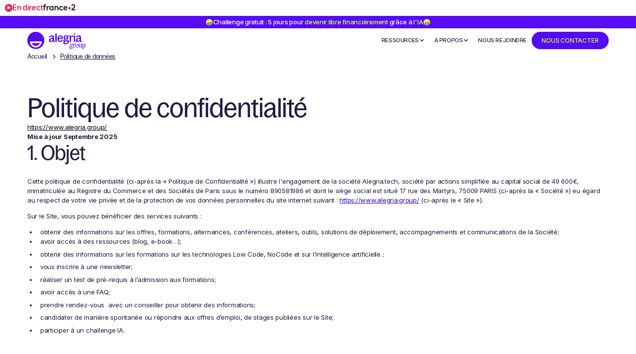

--- FILE ---
content_type: text/html; charset=utf-8
request_url: https://www.alegria.group/politique-de-donnees
body_size: 23541
content:
<!DOCTYPE html><!-- Last Published: Fri Jan 30 2026 16:49:07 GMT+0000 (Coordinated Universal Time) --><html data-wf-domain="www.alegria.group" data-wf-page="65e7416cf8f1824784f011d4" data-wf-site="65e7416cf8f1824784f010c9" lang="en"><head><meta charset="utf-8"/><title>Politique de confidentialité des données | Alegria.group, leader des technologies Nocode en Europe</title><meta content="Politique de confidentialité des données d&#x27;Alegria.group." name="description"/><meta content="Politique de confidentialité des données | Alegria.group, leader des technologies Nocode en Europe" property="og:title"/><meta content="Politique de confidentialité des données d&#x27;Alegria.group." property="og:description"/><meta content="https://cdn.prod.website-files.com/63d38a16de61ca0f1da80961/63ff6e7ced6ababc57968d94_opengraph%20HP%20group.png" property="og:image"/><meta content="Politique de confidentialité des données | Alegria.group, leader des technologies Nocode en Europe" property="twitter:title"/><meta content="Politique de confidentialité des données d&#x27;Alegria.group." property="twitter:description"/><meta content="https://cdn.prod.website-files.com/63d38a16de61ca0f1da80961/63ff6e7ced6ababc57968d94_opengraph%20HP%20group.png" property="twitter:image"/><meta property="og:type" content="website"/><meta content="summary_large_image" name="twitter:card"/><meta content="width=device-width, initial-scale=1" name="viewport"/><link href="https://cdn.prod.website-files.com/65e7416cf8f1824784f010c9/css/preproductionalegriagroup.shared.6a191cae8.min.css" rel="stylesheet" type="text/css" integrity="sha384-ahkcrogQW9FV9/u2HpDg60xgbx3mNPpiGvHp9a4OgAbynm7w4pu6vUWo1WWZ6anE" crossorigin="anonymous"/><link href="https://fonts.googleapis.com" rel="preconnect"/><link href="https://fonts.gstatic.com" rel="preconnect" crossorigin="anonymous"/><script src="https://ajax.googleapis.com/ajax/libs/webfont/1.6.26/webfont.js" type="text/javascript"></script><script type="text/javascript">WebFont.load({  google: {    families: ["Merriweather:300,300italic,400,400italic,700,700italic,900,900italic","Acme:300,400,500,600,700","Inter:300,400,500,600,700","Noto Sans:300,400,500,600,700"]  }});</script><script type="text/javascript">!function(o,c){var n=c.documentElement,t=" w-mod-";n.className+=t+"js",("ontouchstart"in o||o.DocumentTouch&&c instanceof DocumentTouch)&&(n.className+=t+"touch")}(window,document);</script><link href="https://cdn.prod.website-files.com/63d38a16de61ca0f1da80961/64131a696fed900d67558895_Vector%20(2).png" rel="shortcut icon" type="image/x-icon"/><link href="https://cdn.prod.website-files.com/63d38a16de61ca0f1da80961/6401be362ecfa94f70928f6b_webclip%20alegria.png" rel="apple-touch-icon"/><link href="https://www.alegria.group/politique-de-donnees" rel="canonical"/><!-- Google Tag Manager -->
  <script>(function(w,d,s,l,i){w[l]=w[l]||[];w[l].push({'gtm.start':
  new Date().getTime(),event:'gtm.js'});var f=d.getElementsByTagName(s)[0],
  j=d.createElement(s),dl=l!='dataLayer'?'&l='+l:'';j.async=true;j.src=
  'https://sst.alegria.group/rb2avvu6mxu197q.js?id='+i+dl;f.parentNode.insertBefore(j,f);
  })(window,document,'script','dataLayer','GTM-KB8J7GM');</script>
<!-- End Google Tag Manager -->

<!-- FB Verification Alegria.academy -->
<meta name="facebook-domain-verification" content="960z1d8q0cu2bgo4bzmouxsgdor53b" />
<!-- ENd FB Verification Alegria.academy -->

<!-- FB Verification Alegria.solutions -->
<meta name="facebook-domain-verification" content="ik56zdf0tyacbqontqujhp5orki7uu" />
<!-- End FB Verification Alegria.solutions -->


<link rel="alternate" hreflang="fr" href="https://www.alegria.group">

<!-- Weglot integration -->
<script type="text/javascript" src="https://cdn.weglot.com/weglot.min.js"></script>
<script>
    Weglot.initialize({
        api_key: 'wg_f1d965b8d5492066643c19ce8d472a5e6'
    });
</script>
<!-- End Weglot integration -->

<!-- TrustBox script -->
<script type="text/javascript" src="//widget.trustpilot.com/bootstrap/v5/tp.widget.bootstrap.min.js" async></script>
<!-- End TrustBox script -->

<!-- Tally Widget -->
<script async src="https://tally.so/widgets/embed.js"></script>
<!-- End Tally Widget -->

<!-- Optibase A/B Testing integration -->
<script src="https://app.optibase.io/script.js" public-api-key="cmcix93n20b1nl707tq4kd1wu"></script>
<!-- End Optibase A/B Testing integration -->

<!-- Finsweet Attributes -->
<script async type="module"
src="https://cdn.jsdelivr.net/npm/@finsweet/attributes@2/attributes.js"
fs-formsubmit
></script>
<!-- End Finsweet Attributes -->

<!-- Pipedrive B2B prospects tracking 
<script>
  (function(ss,ex){
    window.ldfdr=window.ldfdr||function(){(ldfdr._q=ldfdr._q||[]).push([].slice.call(arguments));};
    (function(d,s){
      fs=d.getElementsByTagName(s)[0];
      function ce(src){
        var cs=d.createElement(s);
        cs.src=src;
        cs.async=1;
        fs.parentNode.insertBefore(cs,fs);
      };
      ce('https://sc.lfeeder.com/lftracker_v1_'+ss+(ex?'_'+ex:'')+'.js');
    })(document,'script');
  })('3P1w24dBjgg8mY5n');
</script>
--></head><body><div class="new-navbar-wrapper"><div data-animation="default" data-collapse="none" data-duration="400" data-easing="ease" data-easing2="ease" role="banner" class="padding-global bg-dark static w-nav"><div class="navbar-new_layout-2"><nav role="navigation" class="nav-menu-logo w-nav-menu"><div class="flex-h-5"><a href="/academy" class="flex-h-logotext w-inline-block"><div class="header-up-text-btn">Pour les particuliers</div><img loading="lazy" src="https://cdn.prod.website-files.com/65e7416cf8f1824784f010c9/6790f18b44dbfef998b9bede_Logo%20aca-white.svg" alt="" class="header-up-logo"/></a><a href="/solutions" class="flex-h-logotext w-inline-block"><div class="header-up-text-btn">Pour les professionnels</div><img loading="lazy" src="https://cdn.prod.website-files.com/65e7416cf8f1824784f010c9/6790f1c2b98f8b72d6d98711_Logo%20group%20white.svg" alt="" class="header-up-logo"/></a></div></nav><div class="menu_btn-white w-nav-button"><div class="w-icon-nav-menu"></div></div><div class="wg-element bg-transparent dp-left"><div class="wg-element-wrapper sw6"><div class="icon-8 text-color-white w-icon-dropdown-toggle"></div><div data-hover="true" data-delay="300" class="wg-dropdown bg-white w-dropdown"><div lang="fr" class="wg-dd-1-togle-2 text-noto-500-white bg-trans-hover-trans w-dropdown-toggle"><div class="wg-selector-text-wrapper"><div class="wg-flag x-left _w--40px"><div class="text-block-114">FR</div></div></div></div><nav class="wg-dd-1-list wg-dropdown-link-flag w-dropdown-list"><a lang="en" href="#" class="wg-dropdown-1-link-2 bg-white w-inline-block"><div class="wg-selector-text-wrapper"><div class="wg-flag x-left _w--40px"><div>EN</div></div></div></a></nav></div></div><div class="wg-code w-embed w-script"><script type="text/javascript" src="https://cdn.weglot.com/weglot.min.js"></script>
<script>
// init Weglot
Weglot.initialize({
	api_key: 'wg_f1d965b8d5492066643c19ce8d472a5e6'
});

// on Weglot init
Weglot.on('initialized', ()=>{
	// get the current active language
  const currentLang = Weglot.getCurrentLang();
  // call updateFlagDropdownLinks function
  updateSW6FlagDropdownLinks(currentLang);
});

// for each of the .wg-element-wrapper language links
document.querySelectorAll('.wg-element-wrapper.sw6 [lang]').forEach((link)=>{
		// add a click event listener
		link.addEventListener('click', function(e){
    	// prevent default
			e.preventDefault();
      // switch to the current active language      
      Weglot.switchTo(this.getAttribute('lang'));
      // call updateDropdownLinks function
      updateSW6FlagDropdownLinks(this.getAttribute('lang'));
		});
});

// updateFlagDropdownLinks function
function updateSW6FlagDropdownLinks(currentLang){
	// get the wrapper element
	const $wrapper = document.querySelector('.wg-element-wrapper.sw6'); 
  // if the .w-dropdown-toggle is not the current active language
 	if($wrapper.querySelector('.w-dropdown-toggle').getAttribute('lang') !== currentLang){
  	// swap the dropdown toggle's innerHTML with the current active language link innerHTML
  	const $activeLangLink = $wrapper.querySelector('[lang='+currentLang+']');
    const childDiv = $activeLangLink.innerHTML;
    const $toggle = $wrapper.querySelector('.w-dropdown-toggle');
    const toggleDiv = $toggle.innerHTML;
    $toggle.innerHTML = childDiv;
    $activeLangLink.innerHTML = toggleDiv;
    
    // swap the dropdown toggle's lang attr with the current active language link lang attr
		const lang = $activeLangLink.getAttribute('lang');
   	const toggleLang = $toggle.getAttribute('lang');
		$toggle.setAttribute('lang', lang);
		$activeLangLink.setAttribute('lang', toggleLang);
  }
}
</script></div></div></div></div><div data-animation="default" data-collapse="medium" data-duration="400" data-easing="ease" data-easing2="ease" role="banner" class="group-navbar w-nav"><div data-wf--navbar-event-banner--variant="challenge" class="navbar-banner"><div class="flex-h gap-16 live"><div class="en-direct-taglink"><div class="en-direct-play-btn"><img src="https://cdn.prod.website-files.com/65e7416cf8f1824784f010c9/67ab148c3ea1e0c3a6a6c8c3_play-triangle.svg" loading="lazy" alt="" class="play-triangle"/></div><div>En direct</div><img src="https://cdn.prod.website-files.com/65e7416cf8f1824784f010c9/67ab159c9b21518a7c86357b_france-2.png" loading="lazy" alt="" class="france2-logo"/></div><div class="event-title">Soirée spéciale IA : la grande expérience</div></div><a href="https://go.alegria.group/challenge?utm_source=st" target="_blank" class="challenge__navbar-banner w-inline-block"><img src="https://cdn.prod.website-files.com/65e7416cf8f1824784f010c9/65e7416cf8f1824784f0113a_smiley%20group%20yellow.svg" loading="lazy" alt="" class="ico-1-2rem is--in-event-banner"/><div data-count="days">Challenge gratuit : 5 jours pour <span class="text-highlight-lime">devenir libre financièrement</span> grâce à l&#x27;<span class="text-highlight-lime">IA</span></div><img src="https://cdn.prod.website-files.com/65e7416cf8f1824784f010c9/65e7416cf8f1824784f0113a_smiley%20group%20yellow.svg" loading="lazy" alt="" class="ico-1-2rem is--in-event-banner"/></a><a data-optibase-click-conversion-id="aeb_banner_click_event" href="https://go.alegria.group/conference-aeb-orga?utm_source=website&amp;utm_content=bandeau" target="_blank" class="aeb__navbar-banner w-inline-block"><img src="https://cdn.prod.website-files.com/65e7416cf8f1824784f010c9/68d2a969d9ebe475943ee3b3_aca-Smile%20around.svg" loading="lazy" alt="" class="ico-1-2rem is--in-event-banner"/><div style="display:none" data-count="days" data-optibase-test-id="aeb_banner_text_ab" data-optibase-variant-id="devenir_expert_airtable_avant_tout_le_monde" class="webi-aeb-banner-text1">Webinaire gratuit : devenir <span class="text-highlight-red">expert Airtable</span> avant tout le monde</div><div data-optibase-variant-id="gagner_10_dans_ta_semaine" data-count="days" data-optibase-test-id="aeb_banner_text_ab" class="webi-aeb-banner-text2">Webinaire gratuit : La méthode exacte pour <span class="text-highlight-red">gagner 10h dans ta semaine</span></div><img src="https://cdn.prod.website-files.com/65e7416cf8f1824784f010c9/68d2a969d9ebe475943ee3b3_aca-Smile%20around.svg" loading="lazy" alt="" class="ico-1-2rem is--in-event-banner"/></a></div><div class="padding-global"><div class="container-large"><div class="nav-wp"><div class="navbar_new_layout"><a href="/" class="w-inline-block"><img loading="lazy" src="https://cdn.prod.website-files.com/65e7416cf8f1824784f010c9/673b7a1bdc609d50406f11e6_Logo-group-white.svg" alt="" class="logo_group"/></a><nav role="navigation" class="nav-menu-us-2 w-nav-menu"><div data-delay="100" data-hover="true" class="dropdown-ressources w-dropdown"><div class="group-nav-dropdown w-dropdown-toggle"><div>RESSOURCES</div><div class="icon-fleche w-icon-dropdown-toggle"></div></div><nav class="dropdown-window w-dropdown-list"><div class="dropdown-links-wrapper"><a href="/blog" class="dropdown-link hover-violet w-dropdown-link">Blog</a><a href="https://www.youtube.com/channel/UCF1Nph8nubtn65xJ0BJofnQ" target="_blank" class="dropdown-link hover-violet w-dropdown-link">Youtube</a><a href="/nous-rejoindre" class="dropdown-link hover-violet w-dropdown-link">Nos Perks</a><a href="/nocode-et-ia" class="dropdown-link hover-violet w-dropdown-link">Nocode &amp; IA</a><a href="https://www.nocode-seo.com/" target="_blank" class="dropdown-link hover-violet w-dropdown-link">Nocode &amp; SEO</a><a href="/tools" class="dropdown-link hover-violet w-dropdown-link">Outils Nocode</a></div></nav></div><div data-delay="100" data-hover="true" class="dropdown-about w-dropdown"><div class="group-nav-dropdown w-dropdown-toggle"><div>À propos</div><div class="icon-fleche w-icon-dropdown-toggle"></div></div><nav class="dropdown-window w-dropdown-list"><div class="dropdown-links-wrapper"><a href="/engagements" class="dropdown-link hover-violet w-dropdown-link">Nos engagements</a><a href="/presse" class="dropdown-link hover-violet w-dropdown-link">Presse</a></div></nav></div><a href="/nous-rejoindre" class="group-nav-dropdown hover-violet w-nav-link">Nous rejoindre</a><a href="#" data-w-id="b7eac179-68bd-08af-d84d-c46eeacd1550" class="button is--group hover--outline w-button">nous contacter</a></nav><div class="menu-button-4 w-nav-button"><div class="blue-menu-icon w-icon-nav-menu"></div></div></div></div></div></div></div><div id="hp-group_nous-contacter" class="popup_wrapper-hp-group"><a data-w-id="d90eafc4-596d-8e1d-19c4-2ffa97212590" href="#" class="close_popupdiv w-inline-block"></a><div class="popup_hp-group position-form-scroll"><div class="hp-group_title"><img loading="lazy" src="https://cdn.prod.website-files.com/65e7416cf8f1824784f010c9/65e7416cf8f1824784f01297_Smile%20around.svg" alt="" class="popup_logo_hp-group"/><div class="heading-style-h3 text-color-violet">Alegria.group, leader des technologies Nocode en Europe</div></div><div class="popup_form_wrapper-page1 w-form"><form id="wf_form_group_hp" name="wf-form-form_group_hp" data-name="form_group_hp" method="get" class="form-page1" data-wf-page-id="65e7416cf8f1824784f011d4" data-wf-element-id="d90eafc4-596d-8e1d-19c4-2ffa97212597"><div class="form-bloc"><div class="text-color-darkblue">Vous souhaitez travailler avec nous</div><a href="https://www.welcometothejungle.com/fr/companies/alegria-group" target="_blank" class="button is-relative">Nous rejoindre</a></div><div class="form-bloc"><div class="text-color-darkblue">Vous souhaitez vous former au Nocode</div><a href="#" class="button is-relative">Découvrir ALEGRIA.ACADEMY</a></div><div class="form-bloc"><div class="text-color-darkblue">Vous êtes une entreprise et avez un projet Nocode</div><a href="/solutions/contact" class="button is-relative">NOUS PARLER DE VOTRE PROJET</a></div><div class="form-bloc"><div class="text-color-darkblue">Vous êtes à la recherche d’un alternant dans le NoCode ou l&#x27;IA</div><a href="https://calendly.com/d/2ws-9bx-xrw/recrutement-d-un-alternant-alegria-academy?utm_source=website&amp;month=2024-09" target="_blank" class="button is-relative">Découvrir nos étudiants</a></div><div class="form-bloc"><div class="heading-style-h4">Pour toute autre question, contactez-nous ici :</div><input class="form_input w-input" maxlength="100" name="first_name" data-name="first_name" pattern="^[a-zA-Z\s]+$" placeholder="Votre Prénom*" minlength="2" type="text" id="form-contact-first-name" required=""/><div id="form-contact-first-nameError" class="error-hover-wrapper"><div>Votre prénom ne doit contenir que des lettres</div></div><div id="form-contact-first-nameMinletter" class="error-hover-wrapper"><div>Votre prénom doit contenir 2 lettres minimum</div></div><input class="form_input w-input" maxlength="100" name="last_name" data-name="last_name" pattern="^[a-zA-Z\s]+$" placeholder="Votre Nom*" minlength="2" type="text" id="form-contact-last-name" required=""/><div id="form-contact-last-nameError" class="error-hover-wrapper"><div>Votre nom ne doit contenir que des lettres</div></div><div id="form-contact-last-nameMinletter" class="error-hover-wrapper"><div>Votre nom doit contenir 2 lettres minimum</div></div><div class="form-input-wrapper"><input class="form_input w-input" maxlength="256" name="email" data-name="email" placeholder="Votre Email*" type="email" id="form-contact-email" required=""/><div id="form-contact-errorEmail" class="error-hover-wrapper"><div>Votre email n&#x27;est pas valide</div></div></div><div class="form-input-wrapper"><input class="form_input w-input" maxlength="256" name="phone_number" data-name="phone_number" placeholder="Votre Téléphone*" type="tel" id="form-contact-phone" required=""/><div id="form-contact-errorPhone" class="error-hover-wrapper"><div>Votre téléphone n&#x27;est pas valide</div></div></div><textarea id="form-contact-message" name="message" maxlength="5000" data-name="message" placeholder="Votre Message*" required="" class="form_input w-input"></textarea><div class="w-embed w-script"><!-- UTM RETRIEVING CODE -->
<input id="utm_source" type="hidden" name="utm_source" value="">
<input id="utm_medium" type="hidden" name="utm_medium" value="">
<input id="utm_campaign" type="hidden" name="utm_campaign" value="">
<input id="utm_audience" type="hidden" name="utm_audience" value="">
<input id="utm_content" type="hidden" name="utm_content" value="">
<input id="utm_term" type="hidden" name="utm_term" value="">
<script>
	let utmQuery = decodeURIComponent(window.location.search.substring(1)), utmVariables = utmQuery.split('&'), ParameterName, i;

  const getUTMValue = (inputParameter) => {
    for (i = 0; i < utmVariables.length; i++) {
      ParameterName = utmVariables[i].split('=');
      if (ParameterName[0] === inputParameter) {
        return ParameterName[1] === null ? null : ParameterName[1];
      }
    }
  }

  const valueExists = (value) => {
    return (value != null && value != '' && value != undefined)
  }

  const utmParams = [
    'utm_source',
    'utm_medium',
    'utm_campaign',
    'utm_audience',
    'utm_content',
    'utm_term'
  ];

  utmParams.forEach(param => {
    var pValue = getUTMValue(param);

    let input = document.getElementById(param);
    if (input && valueExists(pValue)) {
      input.value = pValue;
    }
  });
  document.addEventListener('DOMContentLoaded', function () {
    // Sélectionner le formulaire
    const form = document.querySelector('form');

    // Sélectionner les champs à valider
    const firstNameInput = document.getElementById('form-contact-first-name');
    const lastNameInput = document.getElementById('form-contact-last-name');

    // Fonction pour afficher ou cacher les messages d'erreur en fonction du type d'erreur
    function showError(field, errorType) {
      // Générer l'ID du message d'erreur en fonction du type d'erreur
      let errorElement;
      if (errorType === 'pattern') {
        errorElement = document.getElementById(field.id + 'Error'); // Pour les erreurs de lettres
      } else if (errorType === 'minlength') {
        errorElement = document.getElementById(field.id + 'Minletter'); // Pour l'erreur liée au minlength
      }

      // Afficher le message d'erreur correspondant
      errorElement.style.display = 'block';
    }

    // Fonction pour masquer les messages d'erreur
    function hideError(field, errorType) {
      let errorElement;
      if (errorType === 'pattern') {
        errorElement = document.getElementById(field.id + 'Error');
      } else if (errorType === 'minlength') {
        errorElement = document.getElementById(field.id + 'Minletter');
      }

      errorElement.style.display = 'none'; // Masquer le message d'erreur
    }

    // Fonction de validation des champs texte (lettres uniquement et minlength)
    function validateField(field) {
      const nameRegex = /^[a-zA-Z\s]+$/; // Autorise uniquement les lettres et les espaces
      const value = field.value;

      // Vérifier si le champ respecte le pattern des lettres
      if (!nameRegex.test(value)) {
        showError(field, 'pattern');
        return false;
      } else {
        hideError(field, 'pattern');
      }

      // Vérifier si le champ a au moins 2 lettres (minlength)
      if (value.length < 2) {
        showError(field, 'minlength');
        return false;
      } else {
        hideError(field, 'minlength');
      }

      return true; // Champ valide
    }

    // Fonction de validation globale du formulaire
    function validateForm() {
      // Valide chaque champ
      const isFirstNameValid = validateField(firstNameInput);
      const isLastNameValid = validateField(lastNameInput);

      // Si les deux champs sont valides, autoriser la soumission
      return isFirstNameValid && isLastNameValid;
    }

    // Validation en temps réel lors de la saisie dans les champs
    firstNameInput.addEventListener('input', function () {
      validateField(firstNameInput);
    });

    lastNameInput.addEventListener('input', function () {
      validateField(lastNameInput);
    });

    // Écouter l'événement de soumission du formulaire
    form.addEventListener('submit', function (event) {
      // Valider tous les champs
      if (!validateForm()) {
        event.preventDefault(); // Empêche la soumission si le formulaire n'est pas valide
      }
    });
  });
</script></div><input type="submit" data-wait="Un instant" id="form-contact-formButton" class="button is-relative w-button" value="ENVOYER"/></div></form><div class="success-message-2 w-form-done"><div>C&#x27;est dans la boite ! <br/><br/>On revient vite vers vous !</div></div><div class="w-form-fail"><div>Oops! Something went wrong while submitting the form.</div></div></div><div data-w-id="d90eafc4-596d-8e1d-19c4-2ffa972125d3" class="popup_close hp-group-cross w-embed"><svg width="24" height="24" viewBox="0 0 24 24" fill="none" xmlns="http://www.w3.org/2000/svg">
<path d="M18 6L6 18M6 6L18 18" stroke="currentcolor" stroke-width="2" stroke-linecap="round" stroke-linejoin="round"/>
</svg></div></div></div></div><div class="page-wrapper"><div class="global-styles w-embed"><meta charset="UTF-8">
<style>  

  html { font-size: 1rem; }
  @media screen and (max-width:1920px) { html { font-size: 1rem; } }
  @media screen and (max-width:1440px) { html { font-size: calc(0.31250000000000006rem + 0.6249999999999999vw); } }
    @media screen and (max-width: 1156px) {
  .navbar_text-logo {display: none}
  .navbar_menu-wrapper {width: 90%}
  }
  @media screen and (max-width:960px) { html { font-size: calc(0.6880197505197505rem + 0.4158004158004158vw); } }
  @media screen and (max-width:479px) { html { font-size: calc(0.8122384937238494rem + 0.41841004184100417vw); } }
  
body {
  -webkit-font-smoothing: antialiased;
  -moz-osx-font-smoothing: grayscale;
  font-smoothing: antialiased;
  text-rendering: optimizeLegibility;
}
a {
color: inherit;
}
/*ANIM TEXTE*/
.is--scrolltext {
  animation: scroll-text 10s linear infinite;
  animation-iteration-count: 1;
}
@keyframes scroll-text {
  from {transform: translateX(0);}
  to {transform: translateX(-100%);}
}


/* Focus state style for keyboard navigation for the focusable elements */
*[tabindex]:focus-visible,
  input[type="file"]:focus-visible {
   outline: 0.125rem solid #4d65ff;
   outline-offset: 0.125rem;
}

/* Get rid of top margin on first element in any rich text element */
.w-richtext > :not(div):first-child, .w-richtext > div:first-child > :first-child {
  margin-top: 0 !important;
}

/* Get rid of bottom margin on last element in any rich text element */
.w-richtext>:last-child, .w-richtext ol li:last-child, .w-richtext ul li:last-child {
	margin-bottom: 0 !important;
}

/* Prevent all click and hover interaction with an element */
.pointer-events-off {
	pointer-events: none;
}

/* Enables all click and hover interaction with an element */
.pointer-events-on {
  pointer-events: auto;
}

/* Create a class of .div-square which maintains a 1:1 dimension of a div */
.div-square::after {
	content: "";
	display: block;
	padding-bottom: 100%;
}

/* Make sure containers never lose their center alignment */
.container-medium,.container-small, .container-large {
	margin-right: auto !important;
  margin-left: auto !important;
}

/* 
Make the following elements inherit typography styles from the parent and not have hardcoded values. 
Important: You will not be able to style for example "All Links" in Designer with this CSS applied.
Uncomment this CSS to use it in the project. Leave this message for future hand-off.
*/
/*
a,
.w-input,
.w-select,
.w-tab-link,
.w-nav-link,
.w-dropdown-btn,
.w-dropdown-toggle,
.w-dropdown-link {
  color: inherit;
  text-decoration: inherit;
  font-size: inherit;
}
*/

/* Apply "..." after 3 lines of text */
.text-style-3lines {
	display: -webkit-box;
	overflow: hidden;
	-webkit-line-clamp: 3;
	-webkit-box-orient: vertical;
}

/* Apply "..." after 2 lines of text */
.text-style-2lines {
	display: -webkit-box;
	overflow: hidden;
	-webkit-line-clamp: 2;
	-webkit-box-orient: vertical;
}

/* Adds inline flex display */
.display-inlineflex {
  display: inline-flex;
}

/* These classes are never overwritten */
.hide {
  display: none !important;
}

@media screen and (max-width: 991px) {
    .hide, .hide-tablet {
        display: none !important;
    }
}
  @media screen and (max-width: 767px) {
    .hide-mobile-landscape{
      display: none !important;
    }
}
  @media screen and (max-width: 479px) {
    .hide-mobile{
      display: none !important;
    }
}
 
.margin-0 {
  margin: 0rem !important;
}
  
.padding-0 {
  padding: 0rem !important;
}

.spacing-clean {
padding: 0rem !important;
margin: 0rem !important;
}

.margin-top {
  margin-right: 0rem !important;
  margin-bottom: 0rem !important;
  margin-left: 0rem !important;
}

.padding-top {
  padding-right: 0rem !important;
  padding-bottom: 0rem !important;
  padding-left: 0rem !important;
}
  
.margin-right {
  margin-top: 0rem !important;
  margin-bottom: 0rem !important;
  margin-left: 0rem !important;
}

.padding-right {
  padding-top: 0rem !important;
  padding-bottom: 0rem !important;
  padding-left: 0rem !important;
}

.margin-bottom {
  margin-top: 0rem !important;
  margin-right: 0rem !important;
  margin-left: 0rem !important;
}

.padding-bottom {
  padding-top: 0rem !important;
  padding-right: 0rem !important;
  padding-left: 0rem !important;
}

.margin-left {
  margin-top: 0rem !important;
  margin-right: 0rem !important;
  margin-bottom: 0rem !important;
}
  
.padding-left {
  padding-top: 0rem !important;
  padding-right: 0rem !important;
  padding-bottom: 0rem !important;
}
  
.margin-horizontal {
  margin-top: 0rem !important;
  margin-bottom: 0rem !important;
}
a, .navbar_link {
	color: inherit;
  text-decoration: none;
}
.padding-horizontal {
  padding-top: 0rem !important;
  padding-bottom: 0rem !important;
}
.anim-rollover {
  clip: rect(0, auto, 6em, 0);
}

.margin-vertical {
  margin-right: 0rem !important;
  margin-left: 0rem !important;
}
  
.padding-vertical {
  padding-right: 0rem !important;
  padding-left: 0rem !important;
}
  .red-span:after {
    content: '';
    position: absolute;
    bottom: 0;
    left: 0;
    width: 100%;
    height: .5em;
    background-image: url('https://cdn.prod.website-files.com/63d38a16de61ca0f1da80961/63d3aa4fb5b3967e6039f3c0_spanclassic.svg');
    background-repeat: no-repeat;
    background-position: center center;
    background-size: cover;
    z-index: -1;
  }
.gender_custom-radio.w--redirected-checked + .radio_text {	
	color: white;
}

.line-clamp { display: -webkit-box; -webkit-line-clamp: 3; -webkit-box-orient: vertical; overflow: hidden; }
</style></div><main class="wrapper-main group"><div class="section_breadcrumb"><div class="padding-global"><div class="container-large"><div class="breadcrumb_component"><a href="/" class="breadcrumb-link w-inline-block"><div>Accueil</div></a><div class="breadcrumb-divider w-embed"><svg width="16" height="16" viewBox="0 0 16 16" fill="none" xmlns="http://www.w3.org/2000/svg">
<path d="M6 3L11 8L6 13" stroke="CurrentColor" stroke-width="1.5"/>
</svg></div><a href="/politique-de-donnees" aria-current="page" class="breadcrumb-link w-inline-block w--current"><div>Politique de données</div></a></div></div></div></div><section class="section-mentions-l-gales"><div class="padding-global"><div class="container-large"><div class="padding-section-0rem"><div class="cgv-layout"><div class="cgv_content"><div class="flex-v align-left"><h1>Politique de confidentialité<br/></h1><div class="text-style-link">https://www.alegria.group/<br/></div><div>‍<strong>Mise à jour Septembre 2025</strong><br/></div></div><div class="cgv-rich-text w-richtext"><h2>1. Objet</h2><p>Cette politique de confidentialité (ci-après la « Politique de Confidentialité ») illustre l&#x27;engagement de la société Alegria.tech, société par actions simplifiée au capital social de 49 600€, immatriculée au Registre du Commerce et des Sociétés de Paris sous le numéro 890581986 et dont le siège social est situé 17 rue des Martyrs, 75009 PARIS (ci-après la « Société ») eu égard au respect de votre vie privée et de la protection de vos données personnelles du site internet suivant : <a href="https://www.alegria.group/">https://www.alegria.group/</a> (ci-après le « Site »).<br/></p><p>Sur le Site, vous pouvez bénéficier des services suivants : </p><ul role="list"><li>obtenir des informations sur les offres, formations, alternances, conférences, ateliers, outils, solutions de déploiement, accompagnements et communications de la Société;</li></ul><ul role="list"><li>avoir accès à des ressources (blog, e-book…);</li><li>obtenir des informations sur les formations sur les technologies Low Code, NoCode et sur l’intelligence artificielle ;</li><li>vous inscrire à une newsletter;</li><li>réaliser un test de pré-requis à l’admission aux formations;</li><li>avoir accès à une FAQ;</li><li>prendre rendez-vous  avec un conseiller pour obtenir des informations;</li><li>candidater de manière spontanée ou répondre aux offres d’emploi, de stages publiées sur le Site;</li><li>participer à un challenge IA. </li></ul><h2>2. Traitements de vos données personnelles</h2><h3>2.1 Description des traitements de vos données personnelles</h3><p>Conformément aux lois et réglementations en vigueur, la Société, agissant en tant que responsable de traitement, collecte certaines de vos données personnelles lors de votre visite sur le Site.</p><p><strong>Devis </strong>: Si vous effectuez une demande de devis auprès de la Société, celle-ci en sa qualité de responsable de traitement collecte vos données personnelles suivantes :<strong> votre nom, votre prénom, votre email </strong></p><p><strong>Recrutement :</strong> Si vous effectuez une demande de candidature aux offres d’emploi ou bien aux formations, la Société collecte vos données personnelles suivantes :<strong> votre nom, votre prénom, email, numéro de téléphone et votre âge.</strong></p><p><strong>Si possible de joindre les fichiers : </strong>La société décline toute responsabilité quant au contenu des fichiers joints. Le traitement se limitera aux informations strictement nécessaires pour l&#x27;évaluation de votre candidature.</p><p><strong>Contact : </strong>Afin de répondre à vos demandes de contact, la Société collecte vos données personnelles suivantes : votre nom, votre prénom, votre adresse email, le contenu de votre message.</p><p><strong>Newsletter :</strong>  Lorsque vous vous abonnez à la newsletter, la Société en sa qualité de responsable de traitement collecte vos données personnelles suivantes :  Email</p><p><strong>Prise de rendez-vous</strong>: Lorsque vous faites une demande de prise de rendez-vous, la Société collecte les données personnelles suivantes: nom, e-mail et numéro de téléphone.</p><p><strong>Inscription au Challenge IA</strong>: Lorsque vous vous inscrivez au Challenge IA, la Société collecte vos prénom, numéro de téléphone  et adresse email. </p><p><strong>Si les données sont obligatoires</strong> : * Les données marquées d’un astérisque sont des données obligatoires, vous devez les fournir à la Société.</p><p>Lors de votre connexion au Site, la Société, agissant en tant que responsable de traitement, collecte également vos données personnelles suivantes :</p><ul role="list"><li>Vos logs de connexion ;</li><li>Vos données de connexion ;</li><li>Votre adresse IP</li></ul><p>La Société utilise vos données personnelles pour les finalités suivantes :</p><p>‍</p></div><div class="grid-4-cgv"><div id="w-node-_058dbe7c-559e-1269-6a2a-3883567a23f1-84f011d4" class="cgv-griditem-outline"><div class="w-richtext"><h3>Mot clé</h3></div></div><div id="w-node-_57f0d768-8e8d-1150-ca6d-0c36959429bb-84f011d4" class="cgv-griditem-outline"><div class="w-richtext"><h3>Finalité</h3></div></div><div id="w-node-_5f1f7b59-8e9c-3c0b-2538-62e1511e28bd-84f011d4" class="cgv-griditem-outline"><div class="w-richtext"><h3>Base légale</h3></div></div><div id="w-node-ffc833ca-958f-f572-6677-3a8a12527e58-84f011d4" class="cgv-griditem-outline"><div class="w-richtext"><h3>Durée de conservation des données personnelles </h3></div></div><div id="w-node-_65d8c566-89b4-42bc-45c9-b89f26903b95-84f011d4" class="cgv-griditem-outline"><div class="w-richtext"><p><strong>Contact</strong></p></div></div><div id="w-node-_39c13155-d430-d836-a705-ec522eaab554-84f011d4" class="cgv-griditem-outline"><div class="w-richtext"><p>Réception et gestion des demandes de contact avec la Société</p></div></div><div id="w-node-_4fe3d01a-04d5-cf00-54a0-8fbd22d92c95-84f011d4" class="cgv-griditem-outline"><div class="w-richtext"><p>Le traitement est fondé sur votre consentement</p></div></div><div id="w-node-fd1a17c3-8745-cb21-0c36-af0fe7b58656-84f011d4" class="cgv-griditem-outline"><div class="w-richtext"><p>Jusqu’au retrait de votre consentement ou pendant une durée de trois ans à compter du dernier contact avec vous</p></div></div><div id="w-node-f938cd02-6fa7-0fac-43de-80398f86120c-84f011d4" class="cgv-griditem-outline"><div class="w-richtext"><p><strong>Devis</strong></p></div></div><div id="w-node-af237f47-ec04-0279-5165-e2948a65c6d5-84f011d4" class="cgv-griditem-outline"><div class="w-richtext"><p>Gestion et traitement de la demande de devis</p></div></div><div id="w-node-_7b821832-9abc-34bb-790e-aaa54a5fb7b7-84f011d4" class="cgv-griditem-outline"><div class="w-richtext"><p>Le traitement est basé sur des mesures précontractuelles </p></div></div><div id="w-node-bebe3d44-a6b4-b3d4-1886-20dbfe87b58d-84f011d4" class="cgv-griditem-outline"><div class="w-richtext"><p>Vos données personnelles sont conservées pendant une durée d’un  an à compter du dernier contact avec vous</p></div></div><div id="w-node-e9e2e68f-ffa1-7e76-8d7f-0244a2f230cf-84f011d4" class="cgv-griditem-outline"><div class="w-richtext"><p><strong>Newsletter</strong></p></div></div><div id="w-node-_1de7e3f9-cfd7-3172-5852-d4e8d13c225c-84f011d4" class="cgv-griditem-outline"><div class="w-richtext"><p>Réception et gestion de l’inscription à la newsletter</p></div></div><div id="w-node-_41125f71-ec3f-c4ee-7f67-28e67637764b-84f011d4" class="cgv-griditem-outline"><div class="w-richtext"><p>Le traitement est basé sur votre consentement</p></div></div><div id="w-node-_6517ce97-dd96-7a93-a8ef-7583c9a71643-84f011d4" class="cgv-griditem-outline"><div class="w-richtext"><p>Les données personnelles sont conservées pendant une durée de trois ans à compter du dernier contact avec vous</p></div></div><div id="w-node-_7f4d7ef0-15d9-ef7b-bfaf-3e26abcab1a2-84f011d4" class="cgv-griditem-outline"><div class="w-richtext"><p><strong>Prise de rendez-vous</strong></p></div></div><div id="w-node-acba9c42-2fa8-e1d0-fb00-39317bcd216c-84f011d4" class="cgv-griditem-outline"><div class="w-richtext"><p>Demander à discuter avec un conseiller afin d’obtenir des informations sur les formations et offres de la Société</p></div></div><div id="w-node-_59e4d8d8-3984-2e30-375e-4edc946f1d2b-84f011d4" class="cgv-griditem-outline"><div class="w-richtext"><p>Le traitement est basé sur votre consentement</p></div></div><div id="w-node-f7da87bb-4a94-40d5-fb98-463ff6c3d76b-84f011d4" class="cgv-griditem-outline"><div class="w-richtext"><p>Les données personnelles sont conservées pendant une durée de trois ans à compter de la réception de votre demande de démonstration ou du dernier contact avec vous</p></div></div><div id="w-node-_28929f57-9859-1fb2-aa0b-398181fd5d60-84f011d4" class="cgv-griditem-outline"><div class="w-richtext"><p><strong>Demandes de droits</strong>‍</p></div></div><div id="w-node-_3e46d9e1-9118-fcaf-26c3-2c68767134a3-84f011d4" class="cgv-griditem-outline"><div class="w-richtext"><p>Gestion des demandes de droits d’accès, de portabilité, d’effacement, de limitation de traitement, de rectification et d’opposition</p></div></div><div id="w-node-e3690830-2648-8ecb-0b66-33ef8d7b366d-84f011d4" class="cgv-griditem-outline"><div class="w-richtext"><p>Le traitement est nécessaire pour répondre à vos demandes d’exercice de droit et est basé sur votre consentement</p></div></div><div id="w-node-e1711588-332f-0cbb-ce6b-aa47eb9dd1d9-84f011d4" class="cgv-griditem-outline"><div class="w-richtext"><p>Jusqu’à un an à compter de votre demande d’exercice de droit(s)</p></div></div><div id="w-node-_93146260-9158-b9e2-ac2e-5ba86f9cd897-84f011d4" class="cgv-griditem-outline"><div class="w-richtext"><p><strong>Droit d’opposition</strong></p></div></div><div id="w-node-_8987ddfd-4c97-ee70-6d0f-08c9abf37b9c-84f011d4" class="cgv-griditem-outline"><div class="w-richtext"><p>Gestion des demandes de droit d’opposition à la prospection commerciale</p></div></div><div id="w-node-_9e1e362e-fe73-1180-fec7-4e5aea8399d6-84f011d4" class="cgv-griditem-outline"><div class="w-richtext"><p>Le traitement est nécessaire afin de répondre à la demande d’exercice du droit d&#x27;opposition</p></div></div><div id="w-node-_0bf5e91c-84c0-b6fe-3879-719231f16d75-84f011d4" class="cgv-griditem-outline"><div class="w-richtext"><p>Jusqu’à trois ans à compter de l’exercice de votre droit d’opposition</p></div></div><div id="w-node-a5e80106-89c4-54c2-5da0-7f84ae3335c4-84f011d4" class="cgv-griditem-outline"><div class="w-richtext"><p><strong>Formation</strong></p></div></div><div id="w-node-_51545a50-b7a1-e560-ac82-38defb3a02e5-84f011d4" class="cgv-griditem-outline"><div class="w-richtext"><p>Réception et gestion de la demande d&#x27;inscription à la formation proposée par la Société</p></div></div><div id="w-node-_75fc820e-f2db-4154-a6cb-8b488a957acb-84f011d4" class="cgv-griditem-outline"><div class="w-richtext"><p>Le traitement est basé sur des mesures précontractuelles entre vous et la Société</p></div></div><div id="w-node-_0ffbc9d8-018d-39a7-53c3-ec7a7e76a3aa-84f011d4" class="cgv-griditem-outline"><div class="w-richtext"><p>Les données personnelles sont conservées pendant une durée de trois ans à compter du dernier contact avec vous</p></div></div><div id="w-node-d3d0dfca-9721-97c7-3d4b-290c893d5e24-84f011d4" class="cgv-griditem-outline"><div class="w-richtext"><p><strong>Recrutement</strong></p></div></div><div id="w-node-_3e79e271-76e7-1d05-468c-af4fbd6154a4-84f011d4" class="cgv-griditem-outline"><div class="w-richtext"><p>Gestion des demandes de candidatures</p></div></div><div id="w-node-_9339a05f-888b-0121-06e0-5a7ffcc77ce3-84f011d4" class="cgv-griditem-outline"><div class="w-richtext"><p>Le traitement est basé sur des mesures précontractuelles et sur votre consentement </p></div></div><div id="w-node-_8151736b-4e30-cc6a-a8a5-d9f120abf85c-84f011d4" class="cgv-griditem-outline"><div class="w-richtext"><p>Destruction immédiate du dossier si vous n&#x27;êtes pas retenu(e), et jusqu’à deux ans à compter du dernier contact avec vous </p></div></div><div id="w-node-_4fb87843-dd41-7951-cead-4a04a43963f8-84f011d4" class="cgv-griditem-outline"><div class="w-richtext"><p><strong>Challenge IA</strong></p></div></div><div id="w-node-ff7ec863-a23a-6550-d4a2-7cc67d514712-84f011d4" class="cgv-griditem-outline"><div class="w-richtext"><p><strong>Organisation et gestion du challenge webinaire</strong>: permettre l’inscription, la communication d’informations pratiques, et l’envoi d’invitations ou de rappels au moyen de sms, WhatsApp ou appels téléphoniques automatisés et e-mails;</p><p><strong>Communication</strong> : envoi de rappels, notifications, mises à jour via email et/ou SMS.</p><p><strong>Analyse de performance</strong> : suivi de votre progression, statistiques anonymisées pour l’amélioration de l’événement.</p><p><strong>Qualification commerciale</strong> de prospects à des fins de prospection directe, pour transmettre des informations personnalisées sur nos programmes ou services susceptibles de répondre à vos attentes, communiquer par sms, WhatsApp et systèmes d’appels automatisés;</p><p><strong>Analyse statistique interne et mesure d’intérêt pour nos programmes, dans une logique d’amélioration continue de nos services. Ces traitements sont réalisés de manière agrégée ou anonymisée lorsque cela est possible</strong></p></div></div><div id="w-node-_2c09815c-76f0-f2b6-5654-36a44138189f-84f011d4" class="cgv-griditem-outline"><div class="w-richtext"><p>Le traitement est basé sur votre consentement</p></div></div><div id="w-node-_2e2d866d-58fb-d628-3876-7096f659721a-84f011d4" class="cgv-griditem-outline"><div class="w-richtext"><p><strong>Données d’identification et de contact</strong> (prénom, téléphone, email) : ces données sont conservées pendant <strong>3 ans</strong> à compter de la dernière interaction avec nos services ou de la fin du challenge, sauf opposition ou retrait du consentement de votre part.</p><p><strong>Données de connexion</strong>: 13 mois à compter de votre dernière connexion.</p></div></div></div><div class="cgv-rich-text w-richtext"><h3>2.2.	Destinataires / transferts de vos données personnelles </h3><p>L’accès à vos données personnelles est restreint aux seules personnes habilitées afin de réaliser la finalité propre au traitement et notamment aux équipes commerciales et celles chargées des formations.<br/></p><p>Vos données sont également communiquées aux sous-traitants qui soutiennent l’activité de la Société : Webflow, Calendly, Airtable, Brevo ou encore Active Campain. <br/></p><p>Vos données personnelles peuvent également être communiquées par la Société à des tiers :</p><ul role="list"><li>si la loi ou une procédure juridique impose à la Société de partager vos données personnelles ;</li><li>en réponse à la demande d’une autorité publique ou judiciaire (notamment en cas de réquisition judiciaire) ;</li><li>lorsque la Société considère que la transmission de vos données personnelles est nécessaire ou appropriée afin d’assurer la sécurité des personnes ou protéger le public.Enfin, les données collectées depuis le formulaire d’inscription peuvent être transmises à des <strong>partenaires commerciaux dûment habilités</strong>, pour assurer des activités de <strong>prospection </strong>, dans le cadre de la promotion de formations éligibles au Compte Personnel de Formation (CPF).</li></ul><p>Ces partenaires agissent en tant que <strong>sous-traitants ou co-responsables de traitement</strong>. </p><p>Conformément au RGPD, un accord est conclu entre Alegria Tech et son partenaire commercial pour garantir  la <strong>confidentialité, la sécurité</strong> et <strong>l’usage strictement encadré </strong>des données pour cette seule finalité.</p><p>En aucun cas vos données ne seront vendues.</p><p>Vos données personnelles ne sont transmises à ces tiers partenaires uniquement lorsque vous y avez consenti et autorisé cette transmission, en cochant une case spécifique prévue à cet effet sur le formulaire de contact.</p><h3>2.3	Transferts de vos données personnelles <br/></h3><p>Vos données personnelles font l’objet d’un transfert en dehors de l’Espace Économique Européen.<br/></p><p>La Société s’engage à assurer un niveau de protection des données personnelles identique au niveau de protection assuré par l’application du RGPD, et a notamment conclu avec les sociétés situées hors de l&#x27;Espace Économique Européen des Clauses Contractuelles Types, dans leur version modifiée en juin 2021 par la Commission Européenne et mis en place des garanties de sécurité supplémentaires telles que précisées par l’arrêt de la Cour de justice de l’Union européenne (CJUE) du 16 juillet 2020 (dit arrêt « Schrems II » ).<br/></p><h3>2.4.	Sécurité de vos données personnelles </h3><p>La Société veille à sécuriser vos données personnelles en mettant en œuvre les mesures techniques et organisationnelles appropriées afin de garantir un niveau de sécurité adapté au risque:</p><ul role="list"><li>le chiffrement de vos données personnelles ;</li><li>tout moyen permettant de garantir la confidentialité, l’intégrité, la disponibilité et la résilience constantes des systèmes et des services de traitement ;</li><li>tout moyen permettant de rétablir la disponibilité et l&#x27;accès aux données personnelles ;</li><li>une procédure visant à tester, à analyser et à évaluer régulièrement l’efficacité des mesures techniques et organisationnelles mises en place.<br/></li></ul><h3>2.5.	Conservation de vos données personnelles </h3><p>Vos données personnelles sont conservées uniquement le temps nécessaire à la réalisation de la finalité pour laquelle la Société détient vos données, afin de répondre à vos besoins, pour remplir ses obligations légales ou réglementaires, afin de lui permettre d’exercer ses droits et/ou à des fins statistiques ou historiques.<br/></p><p>À l’issue des durées mentionnées ci-dessus, vos données personnelles seront supprimées ou la Société procèdera à leur anonymisation.<br/></p><h3> 2.6 Appels automatiques automatisés </h3><p>Dans le cadre du suivi de votre inscription au challenge webinaire, Alegria.Tech peut utiliser des <strong>systèmes d’appels téléphoniques automatisés</strong> vous permettant de recevoir des messages vocaux préenregistrés.</p><p>Ces appels sont uniquement effectués <strong>avec votre consentement préalable et explicite</strong>, recueilli par le biais d’une <strong>case à cocher spécifique</strong>, distincte des autres types de communication. Vous êtes libre de refuser ou de retirer ce consentement à tout moment.</p><p>Si vous ne souhaitez plus recevoir d’appels automatisés, vous pouvez :</p><ul role="list"><li>Nous le signaler lors de l’appel (lorsque cette option est proposée),</li><li>ou nous contacter à tout moment à l’adresse : <strong>dpo@alegria.tech</strong>.</li></ul><p>Aucune communication automatisée ne sera effectuée sans votre accord, et vos données téléphoniques ne seront jamais utilisées à cette fin sans votre information préalable.</p><h3>2.7.	Vos droits sur vos données personnelles</h3><p>Vous disposez des droits suivants sur vos données personnelles :</p></div><div class="grid-2-cgv"><div id="w-node-_4c9749ec-e011-0745-a86d-dd497f4c5111-84f011d4" class="cgv-griditem-outline"><div class="w-richtext"><h4>Droits d’accès et de rectification</h4><p>‍</p></div></div><div id="w-node-_9ad9b8c1-ec08-04f6-a46b-799d6bb8e26d-84f011d4" class="cgv-griditem-outline"><div class="w-richtext"><p>Vous pouvez demander l’accès à vos données personnelles.</p><p>Vous pouvez également demander la rectification de vos données personnelles qui seraient inexactes ou à ce que vos données personnelles incomplètes soient complétées.</p><p>Vous avez aussi le droit de connaître l’origine de vos données personnelles.</p></div></div><div id="w-node-_70046399-015f-6e94-9701-1a62d4ace9aa-84f011d4" class="cgv-griditem-outline"><div class="w-richtext"><h4>Droit de suppression</h4><p>‍</p></div></div><div id="w-node-e1de1202-7114-d9f3-c390-ce8b8f63ad2f-84f011d4" class="cgv-griditem-outline"><div class="w-richtext"><p>Vous pouvez demander la suppression de vos données personnelles lorsque :</p><ol role="list"><li>Vos données personnelles ne sont plus nécessaires à la réalisation des finalités pour lesquelles elles ont été traitées ;</li><li>Vous avez choisi de retirer votre consentement (dans les cas où le consentement est la base légale du traitement), ce retrait n’impactant pas la licéité du traitement avant sa mise en œuvre ;</li><li>Vous vous êtes opposé(e) au traitement de vos données personnelles ;</li><li>Vos données personnelles ont été traitées de manière illicite ;</li><li>Vos données personnelles doivent être effacées pour respecter une obligation légale ; ou</li><li>La suppression de vos données personnelles est requise pour garantir la conformité à la législation en vigueur, notamment au regard des durées de conservation applicables.</li></ol></div></div><div id="w-node-_4649f528-f86e-a4ba-6c05-b71097a54160-84f011d4" class="cgv-griditem-outline"><div class="w-richtext"><h4>Droit d&#x27;opposition </h4><p>‍</p></div></div><div id="w-node-_21c6d3e8-4b6c-9d6e-fd70-4b49824e34d5-84f011d4" class="cgv-griditem-outline"><div class="w-richtext"><p>Vous pouvez vous opposer au traitement de vos données personnelles dans le respect des obligations légales imposées à la Société.</p></div></div><div id="w-node-_81af5231-5d83-a609-e0b6-5d1a3cb771fc-84f011d4" class="cgv-griditem-outline"><div class="w-richtext"><h4>Droit à la limitation </h4><p>‍</p></div></div><div id="w-node-_531dc774-53de-6e20-17ef-269baa831749-84f011d4" class="cgv-griditem-outline"><div class="w-richtext"><p>Vous pouvez également demander la limitation au traitement de vos données personnelles si :</p><ol role="list"><li>Vous contestez l’exactitude de vos données personnelles ;</li><li>La Société n’a plus besoin de vos données personnelles pour les besoins du traitement ; et</li><li>Vous vous êtes opposé(e) au traitement de vos données personnelles.</li></ol></div></div><div id="w-node-_31aa74cc-5834-3714-5dba-e262421ed8d9-84f011d4" class="cgv-griditem-outline"><div class="w-richtext"><h4>Droit de ne pas faire l&#x27;objet d&#x27;une décision fondée exclusivement sur un traitement automatisé des données </h4></div></div><div id="w-node-_59aea417-5c84-3b56-5659-c21012e5d39d-84f011d4" class="cgv-griditem-outline"><div class="w-richtext"><p>Vous avez la possibilité de ne pas faire l’objet d’une décision fondée exclusivement sur un traitement automatisé produisant des effets juridiques vous concernant ou vous affectant de manière significative, notamment basé sur le profilage.</p></div></div><div id="w-node-_192792d0-0d45-8c95-0377-3e951bb46a06-84f011d4" class="cgv-griditem-outline"><div class="w-richtext"><h4>Droit à la portabilité </h4></div></div><div id="w-node-d910c1f5-f44e-0cb0-bda1-f0a9d4193414-84f011d4" class="cgv-griditem-outline"><div class="w-richtext"><p>Vous pouvez demander à la Société de vous fournir vos données personnelles dans un format structuré, communément utilisé, lisible par une machine, ou demander à ce qu’elles soient « portées » directement à un autre responsable du traitement aux conditions suivantes : que le traitement soit fondé sur votre consentement ; et que le traitement soit réalisé par des moyens automatisés.</p></div></div><div id="w-node-_454f1e20-6b85-2a4e-7bf2-4f8abb0f8e0b-84f011d4" class="cgv-griditem-outline"><div class="w-richtext"><h4>Droit d’émettre des directives anticipées sur le traitement des données personnelles après votre décès</h4></div></div><div id="w-node-_573b29fd-a681-b930-34cf-8083fdfb6997-84f011d4" class="cgv-griditem-outline"><div class="w-richtext"><p>En application de l’article 85, I de la Loi informatique et Libertés du 6 janvier 1978 telle que modifiée, vous pouvez définir des directives sur l’exercice de vos droits prévus par cette section après votre décès (notamment sur la durée de conservation de vos données personnelles, leur suppression et/ou la communication de vos données personnelles), ainsi que désigner une personne chargée de l’exercice de ces droits.</p><p> </p><p>En l’absence de telles directives, la Société fera droit aux demandes de vos héritiers, telles que limitativement énoncées à l’article 85, II de la Loi Informatique et Libertés.</p></div></div><div id="w-node-f024a85e-bced-c1bc-c8e1-dbc8fd0baf53-84f011d4" class="cgv-griditem-outline"><div class="w-richtext"><h4>Droit de retirer votre consentement </h4></div></div><div id="w-node-_154c046c-cab2-4145-b508-c6d647f6dbb7-84f011d4" class="cgv-griditem-outline"><div class="w-richtext"><p>Vous pouvez retirer votre consentement au traitement de vos données personnelles à tout moment.</p><p>Le retrait de votre consentement ne vaut que pour l’avenir et ne remet pas en cause la licéité d’un traitement effectué par la Société sur la base de votre consentement avant votre retrait ou la licéité d’un traitement fondé sur une autre base légale tel que par exemple l’exécution d’un contrat entre vous et la Société.</p></div></div><div id="w-node-_85c46908-a719-c369-7b29-a090ad205c71-84f011d4" class="cgv-griditem-outline"><div class="w-richtext"><h4>Droit d&#x27;introduire une réclamation auprès d&#x27;une autorité de contrôle </h4></div></div><div id="w-node-dd8389c2-f97e-d1be-f07c-e3d9fc5b699e-84f011d4" class="cgv-griditem-outline"><div class="w-richtext"><p>Si vous avez des préoccupations ou des réclamations en ce qui concerne la protection de vos données personnelles, vous disposez d’un droit d’introduire une réclamation auprès de la Commission Nationale de l’Informatique et des Libertés via le lien suivant :<a href="https://www.cnil.fr/fr/plaintes"> Plaintes en ligne | CNIL</a></p><p>La CNIL est également joignable aux coordonnées suivantes : 3 Place de Fontenoy, 75007 Paris - téléphone : 01 53 73 22 22.</p><p>Vous êtes invité(e) à informer le Délégué à la Protection des Données de la Société au préalable afin qu’il puisse traiter la demande et tenter de trouver une solution amiable.</p></div></div></div><div class="cgv-rich-text w-richtext"><p>Vous pouvez exercer vos droits précités et/ou poser toute question relative au traitement de vos données personnelles par la Société au Délégué à la Protection des Données de la Société par courriel à l’adresse électronique suivante : <a href="mailto:dpo@alegria.tech">dpo@alegria.tech</a>.<br/></p><p>Afin que la Société traite le plus rapidement possible votre demande, vous pouvez indiquer dans cette dernière son objet et le contexte dans lequel vos données personnelles ont été traitées par la Société.<br/></p><p>En cas de doute raisonnable sur votre identité, la Société pourra vous demander de lui fournir la copie recto verso d’une pièce d&#x27;identité ​en cours de validité. Cette dernière sera supprimée par la Société dès lors qu’il aura été fait droit à votre demande.</p><p>La Société peut conserver la copie de votre pièce d’identité à des fins uniques d’établissement de preuves, en cas de litige avec vous.</p><h2>2.8.	Liens vers des sites tiers</h2><p>Afin d’améliorer la qualité du Site, la Société peut inclure sur le Site des liens renvoyant vers des sites tiers. Ces sites ont une politique de confidentialité différente et indépendante de celle de la Société. Vous êtes invité(e) à consulter la politique de confidentialité des sites tiers que vous visitez.</p><h2>2.9.	Cookies</h2><p>Les dispositions relatives au dépôt de cookies sur le Site figurent dans la politique de cookies disponible sur le Site.<br/></p><h2>2.10. Modification de la Politique de Confidentialité </h2><p>La Société se réserve le droit d&#x27;apporter des modifications à la présente Politique de Confidentialité à tout moment.</p><p>La Société recommande de consulter régulièrement cette page en se référant à la date de sa dernière modification.</p><p>En cas de modification importante de la Politique de Confidentialité, la Société vous avisera de ces modifications.</p></div></div></div></div></div></div></section></main></div><div class="footer-group-new"><div class="padding-global-10"><div class="container-large"><div class="padding-section-large"><div class="list_footer"><div class="footer_component"><img loading="lazy" src="https://cdn.prod.website-files.com/65e7416cf8f1824784f010c9/65e7416cf8f1824784f01157_Component%209.svg" alt="" class="image-251"/><img loading="lazy" src="https://cdn.prod.website-files.com/65e7416cf8f1824784f010c9/65e7416cf8f1824784f01171_Component%2010.svg" alt="" class="image-249"/><img loading="lazy" src="https://cdn.prod.website-files.com/65e7416cf8f1824784f010c9/65e7416cf8f1824784f013b0_Component%208.svg" alt="" class="image-250"/></div><div class="grid-3-lines"><div class="grid-footer"><div class="div_logo_-list"><img loading="lazy" src="https://cdn.prod.website-files.com/65e7416cf8f1824784f010c9/67471f1c02f2121d8c696f7d_logo_alegria-group_framed_black.svg" alt="" class="black_logo_footer"/><div class="flex-v-gap16 gap-0-5rem text-color-darkblue x-stretch"><a href="/engagements" class="text_link_footer">À propos</a><a href="/blog" class="text_link_footer-2">Blog</a><a href="https://www.youtube.com/channel/UCF1Nph8nubtn65xJ0BJofnQ" target="_blank" class="text_link_footer-2">Youtube</a><a href="https://www.nocode-seo.com/" target="_blank" class="text_link_footer-2">NoCode SEO</a><a href="/tools" class="text_link_footer-2">NoCode Tools</a><a href="/solutions/ebook" class="text_link_footer-2">E-book</a><a href="/nous-rejoindre" class="text_link_footer">Nous rejoindre</a><a data-tally-emoji-animation="wave" data-tally-open="woYvQP" data-tally-layout="modal" data-tally-emoji-text="👋" href="https://calendly.com/alegrianocode/parlez-nous-de-votre-projet?utm_source=website_form" target="_blank" class="text_link_footer">Contactez-nous</a></div></div><div class="div_logo_-list"><img loading="lazy" src="https://cdn.prod.website-files.com/65e7416cf8f1824784f010c9/6745af4d9fe699f6eac7a580_logo_alegria-solutions_framed_black.svg" alt="" class="black_logo_footer"/><div class="flex-v-gap16 gap-0-5rem text-color-darkblue x-stretch"><a href="/solutions" class="text_link_footer">À propos</a><a href="/solutions/cas-clients" class="text_link_footer">Clients</a><a href="/solutions/consulting" class="text_link_footer">Nos métiers</a><a href="/solutions/former" class="text_link_footer">Formations IA inter-entreprises</a><a href="/solutions/contact" class="text_link_footer">Demander un devis</a></div></div><div class="div_logo_-list"><img loading="lazy" src="https://cdn.prod.website-files.com/65e7416cf8f1824784f010c9/6745af685bb70dfd0fcbce8c_logo_alegria-academy_framed_black.svg" alt="" class="black_logo_footer"/><div class="flex-v-gap16 gap-0-5rem text-color-darkblue x-stretch"><a href="/academy" class="text_link_footer">À propos</a><a href="/academy/programme" class="text_link_footer">Alternance</a><a href="/academy/ai---nocode-success-program" class="text_link_footer">Formation en ligne</a><a href="/academy/formation-btob" class="text_link_footer">Formation entreprise</a><a href="/academy/recruter-un-alternant" class="text_link_footer">Recruter un alternant</a></div></div></div><div class="bloc_newsletter"><div class="newsletter-3"><h3 class="text-color-violet-3 text-size-25rem center-title">Recevez notre newsletter</h3><div class="footer_newsletter-wrapper ajustements-design overflow-show"><div class="newsletter_capture-wrapper w-form"><form id="wf-form-newsletter" name="wf-form-newsletter_form" data-name="newsletter_form" method="get" class="newsletter_capture-form" data-wf-page-id="65e7416cf8f1824784f011d4" data-wf-element-id="2eeb4444-406a-ce33-b3a1-29edb105be67"><div class="newsletter-input group"><div class="form-input-wrapper adjust-typo"><input class="newsletter_capture-input group w-input" maxlength="256" name="email" data-name="email" placeholder="Entrez votre adresse email" type="email" id="form-newsletter-email" required=""/><div id="form-newsletter-errorEmail" class="error-hover-wrapper"><div>Ton email n&#x27;est pas valide</div></div></div><input type="submit" data-wait="Un instant" id="form-newsletter-formButton" class="button is--group-new bagoss-font w-button" value="C&#x27;EST PARTI ! "/></div><div class="opt-in-checkboxes-wrapper"><label class="w-checkbox checkbox-field"><div class="w-checkbox-input w-checkbox-input--inputType-custom check"></div><input type="checkbox" name="checkbox_transactionnel" id="checkbox_transactionnel" data-name="checkbox_transactionnel" required="" style="opacity:0;position:absolute;z-index:-1"/><span class="title-checkbox w-form-label" for="checkbox_transactionnel">J&#x27;accepte la <a href="/politique-de-donnees" target="_blank" aria-current="page" class="text-link text-size-0-75rem w--current">politique des données</a>, le traitement de mes informations et la réception de conseils IA &amp; NoCode et d&#x27;offres promotionnelles</span></label></div></form><div class="success-message w-form-done"><div class="text-size-large adjust-font">C&#x27;est dans la boîte !</div></div><div class="w-form-fail"><div>Oops! Something went wrong while submitting the form.</div></div></div></div></div></div><div id="w-node-_7b4b454b-8b25-6fb8-c54e-a7fdf1e1e50e-ea0f42d5" class="footer-copyright-wrapper"><div class="footer_links_2 center-links2"><a href="/cgu-mentions-legales" class="footer-copyright">Mentions légales</a><a href="/politique-de-donnees" aria-current="page" class="footer-copyright w--current">Politique des données</a><a href="/politique-de-gestion-des-cookies" class="footer-copyright">Politique de gestion des cookies</a><a href="/conditions-generales-de-vente" class="footer-copyright">CGV</a></div><div class="footer-copyright">Date de mise à jour : Septembre 2025</div></div></div></div></div></div></div></div><script src="https://d3e54v103j8qbb.cloudfront.net/js/jquery-3.5.1.min.dc5e7f18c8.js?site=65e7416cf8f1824784f010c9" type="text/javascript" integrity="sha256-9/aliU8dGd2tb6OSsuzixeV4y/faTqgFtohetphbbj0=" crossorigin="anonymous"></script><script src="https://cdn.prod.website-files.com/65e7416cf8f1824784f010c9/js/preproductionalegriagroup.schunk.59c6248219f37ae8.js" type="text/javascript" integrity="sha384-SiwpjJNf9ZitucDlWa0ARYbaOcz0PUxo+U1JokcCeias7QOSgb93xI+PogbjFilN" crossorigin="anonymous"></script><script src="https://cdn.prod.website-files.com/65e7416cf8f1824784f010c9/js/preproductionalegriagroup.schunk.c6d8ac0b9b71be17.js" type="text/javascript" integrity="sha384-yseBOyxvAhP6M6roH6vPn9ebZBQKpbkdAZBV/U05GNf13qNRXF9irKaxrwoFCgbT" crossorigin="anonymous"></script><script src="https://cdn.prod.website-files.com/65e7416cf8f1824784f010c9/js/preproductionalegriagroup.2b4c7231.01b8597d3bef1f0a.js" type="text/javascript" integrity="sha384-F4U+WjNOSsvUmf0CnXWnN7IAjZ+J5D3DDaNXCXA5fLsdyJcCPbGnhx43JvPw0+lO" crossorigin="anonymous"></script><!-- Google Tag Manager (noscript) -->
<noscript><iframe src="https://sst.alegria.group/ns.html?id=GTM-KB8J7GM"
height="0" width="0" style="display:none;visibility:hidden"></iframe></noscript>
<!-- End Google Tag Manager (noscript) -->


<!-- START | PERSISTENT UTMs + EMAIL (ALL LINKS) -->
<script>
  function getCookie(name) {
    var match = document.cookie.match('(^|;)\\s*' + name + '\\s*=\\s*([^;]+)');
    return match ? match.pop() : '';
  }

  function setCookie(name, value, minutes) {
    var expires = "";
    if (minutes) {
      var date = new Date();
      date.setTime(date.getTime() + (minutes * 60 * 1000));
      expires = "; expires=" + date.toUTCString();
    }
    document.cookie = name + "=" + (value || "") + expires + "; path=/";
  }

  (function () {
    var params = new URLSearchParams(window.location.search);
    var tracked_params = [];

    params.forEach(function(value, key) {
      if (key.startsWith('utm_') || key === 'email') {
        tracked_params.push(key + '=' + encodeURIComponent(value));
      }
    });

    var tracked_search = tracked_params.join('&');

    if (tracked_search) {
      setCookie('utm_bypass', tracked_search, 24 * 60);
    } else {
      tracked_search = getCookie('utm_bypass');
    }

    if (tracked_search) {
      document.querySelectorAll('a[href]').forEach(function (ele) {
        const href = ele.getAttribute('href');

        if (
          !href ||
          href.startsWith('#') ||
          href.includes('utm_') ||
          href.includes('email=')
        ) {
          return;
        }

        // On manipule l'URL même si externe
        const url = new URL(href, window.location.origin);
        const hash = url.hash;
        url.hash = '';

        if (url.search) {
          url.search += '&' + tracked_search;
        } else {
          url.search = '?' + tracked_search;
        }

        ele.href = url.href + hash;
      });
    }
  })();
</script>
<!-- END | PERSISTENT UTMs + EMAIL (ALL LINKS) -->


<script src="https://cdnjs.cloudflare.com/ajax/libs/js-cookie/2.2.1/js.cookie.min.js" ></script>

<script>
const delay = 3; // pop-up delay in seconds
const popupId = "pop-up-wrapper"; // Pop-up Id name

$(document).ready(function() {
	if (!Cookies.get('alert')) {
    setTimeout(function() {
  	document.getElementById(popupId).style.display = "flex";
  	Cookies.set('alert', true, { expires: 1 });
   }, delay*1000);
	}
});
  
<!-- JScript pour gérer le flotement des sections FRAME_ref_clients -->
    window.addEventListener('load', function() {
        // Fonction pour vérifier la largeur de l'écran et gérer le défilement
        function checkScreenWidth() {
            var screenWidth = window.innerWidth;
            var frameRefClients = document.querySelectorAll('.FRAME_ref_clients');

            frameRefClients.forEach(function(element) {
                // Si la largeur de l'écran est inférieure à 500 pixels
                if (screenWidth < 500) {
                    // Limite le défilement horizontal et supprime la capacité de défilement vertical
                    element.style.overflowX = 'auto';
                    element.style.overflowY = 'hidden';
                } else {
                    // Réactive le défilement vertical
                    element.style.overflowY = 'hidden'; // Cache la scrollbar verticale sur desktop
                }
            });

            var collectionListOverflow = document.querySelector('.collection_list_overflow');
            if (screenWidth < 500) {
                // Si la largeur de l'écran est inférieure à 500 pixels
                // Limite le défilement horizontal et supprime la capacité de défilement vertical
                collectionListOverflow.style.overflowX = 'auto';
                collectionListOverflow.style.overflowY = 'hidden';
            } else {
                // Réactive le défilement vertical
                collectionListOverflow.style.overflowY = 'hidden'; // Cache la scrollbar verticale sur desktop
            }

            var collectionWrapperOverflow = document.querySelector('.collection_wrapper_overflow');
            if (screenWidth < 500) {
                // Si la largeur de l'écran est inférieure à 500 pixels
                // Limite le défilement horizontal et supprime la capacité de défilement vertical
                collectionWrapperOverflow.style.overflowX = 'auto';
                collectionWrapperOverflow.style.overflowY = 'hidden';
            } else {
                // Réactive le défilement vertical
                collectionWrapperOverflow.style.overflowY = 'hidden'; // Cache la scrollbar verticale sur desktop
            }
        }

        // Exécutez la fonction au chargement de la page
        checkScreenWidth();

        // Écoutez les événements de redimensionnement de la fenêtre
        window.addEventListener('resize', function() {
            // Réexécutez la fonction lorsqu'il y a un redimensionnement de la fenêtre
            checkScreenWidth();
        });
    });
</script>
<!-- 💙 MEMBERSCRIPT #91 v0.1 💙 HIDE POPUP FOR SET DURATION -->
<script src="https://ajax.googleapis.com/ajax/libs/jquery/3.5.1/jquery.min.js"></script>
<script>
  $(document).ready(function() {
    // Look for elements with 'ms-code-hide-popup' attribute
    var items = $('[ms-code-hide-popup]');

    var button;
    var timeElement;

    // Determine which element is the button and which is the timer
    items.each(function(index, item) {
      var value = $(item).attr('ms-code-hide-popup');
      if (value === "button") {
        button = $(item);
      } else {
        timeElement = $(item);
      }
    });

    // Calculate the target date
    var calculateTargetDate = function(timeStr) {
      var splitTime = timeStr.split(':');
      var now = new Date();
      now.setDate(now.getDate() + parseInt(splitTime[0])); // add days
      now.setHours(now.getHours() + parseInt(splitTime[1])); // add hours
      now.setMinutes(now.getMinutes() + parseInt(splitTime[2])); // add minutes
      now.setSeconds(now.getSeconds() + parseInt(splitTime[3])); // add seconds
      return now;
    };

    // Check if element should be removed from DOM
    var checkTimeAndRemoveElement = function() {
      var targetDate = localStorage.getItem('targetDate');
      if (targetDate && new Date() < new Date(targetDate)) {
        timeElement.remove();
      } else {
        localStorage.removeItem('targetDate');
      }
    };

    // Action on button click
    button.on('click', function() {
      var time = timeElement.attr('ms-code-hide-popup');
      localStorage.setItem('targetDate', calculateTargetDate(time));
      checkTimeAndRemoveElement();
    });

    // Initial check
    checkTimeAndRemoveElement();
  });
</script>
<script>
document.addEventListener("DOMContentLoaded", function () {
  const popup = document.querySelector('#popup-airtable'); // Classe de ta pop-up airtable
  const closeButton = document.querySelector('#popup-airtable'); // Classe du bouton fermer

  // Vérifie si la pop-up a déjà été fermée
  if (!localStorage.getItem('popupClosed')) {
    popup.style.display = 'block'; // Affiche la pop-up si elle n'a pas été fermée
  }

  // Action lorsqu'on clique sur le bouton "fermer"
  closeButton.addEventListener('click', function () {
    popup.style.display = 'none'; // Masque la pop-up
    localStorage.setItem('popupClosed', 'true'); // Enregistre que la pop-up a été fermée
  });
});
</script>
<script>
document.addEventListener("DOMContentLoaded", function () {
  const popup = document.querySelector('#banner-Tudigo'); // Classe de ta pop-up
  const closeButton = document.querySelector('#banner-Tudigo'); // Classe du bouton fermer

  // Vérifie si la pop-up a déjà été fermée
  if (!localStorage.getItem('popupClosed')) {
    popup.style.display = 'block'; // Affiche la pop-up si elle n'a pas été fermée
  }

  // Action lorsqu'on clique sur le bouton "fermer"
  closeButton.addEventListener('click', function () {
    popup.style.display = 'none'; // Masque la pop-up
    localStorage.setItem('popupClosed', 'true'); // Enregistre que la pop-up a été fermée
  });
});
</script>


<script>
window.axeptioSettings = {
  clientId: "6404a95db43803220970e685",
  cookiesVersion: "alegria.group-fr",
  googleConsentMode: {
    default: {
      analytics_storage: "denied",
      ad_storage: "denied",
      ad_user_data: "denied",
      ad_personalization: "denied",
      wait_for_update: 500
    }
  }
};
 
(function(d, s) {
  var t = d.getElementsByTagName(s)[0], e = d.createElement(s);
  e.async = true; e.src = "//static.axept.io/sdk.js";
  t.parentNode.insertBefore(e, t);
})(document, "script");
</script></body></html>

--- FILE ---
content_type: text/css
request_url: https://cdn.prod.website-files.com/65e7416cf8f1824784f010c9/css/preproductionalegriagroup.shared.6a191cae8.min.css
body_size: 161531
content:
html{-webkit-text-size-adjust:100%;-ms-text-size-adjust:100%;font-family:sans-serif}body{margin:0}article,aside,details,figcaption,figure,footer,header,hgroup,main,menu,nav,section,summary{display:block}audio,canvas,progress,video{vertical-align:baseline;display:inline-block}audio:not([controls]){height:0;display:none}[hidden],template{display:none}a{background-color:#0000}a:active,a:hover{outline:0}abbr[title]{border-bottom:1px dotted}b,strong{font-weight:700}dfn{font-style:italic}h1{margin:.67em 0;font-size:2em}mark{color:#000;background:#ff0}small{font-size:80%}sub,sup{vertical-align:baseline;font-size:75%;line-height:0;position:relative}sup{top:-.5em}sub{bottom:-.25em}img{border:0}svg:not(:root){overflow:hidden}hr{box-sizing:content-box;height:0}pre{overflow:auto}code,kbd,pre,samp{font-family:monospace;font-size:1em}button,input,optgroup,select,textarea{color:inherit;font:inherit;margin:0}button{overflow:visible}button,select{text-transform:none}button,html input[type=button],input[type=reset]{-webkit-appearance:button;cursor:pointer}button[disabled],html input[disabled]{cursor:default}button::-moz-focus-inner,input::-moz-focus-inner{border:0;padding:0}input{line-height:normal}input[type=checkbox],input[type=radio]{box-sizing:border-box;padding:0}input[type=number]::-webkit-inner-spin-button,input[type=number]::-webkit-outer-spin-button{height:auto}input[type=search]{-webkit-appearance:none}input[type=search]::-webkit-search-cancel-button,input[type=search]::-webkit-search-decoration{-webkit-appearance:none}legend{border:0;padding:0}textarea{overflow:auto}optgroup{font-weight:700}table{border-collapse:collapse;border-spacing:0}td,th{padding:0}@font-face{font-family:webflow-icons;src:url([data-uri])format("truetype");font-weight:400;font-style:normal}[class^=w-icon-],[class*=\ w-icon-]{speak:none;font-variant:normal;text-transform:none;-webkit-font-smoothing:antialiased;-moz-osx-font-smoothing:grayscale;font-style:normal;font-weight:400;line-height:1;font-family:webflow-icons!important}.w-icon-slider-right:before{content:""}.w-icon-slider-left:before{content:""}.w-icon-nav-menu:before{content:""}.w-icon-arrow-down:before,.w-icon-dropdown-toggle:before{content:""}.w-icon-file-upload-remove:before{content:""}.w-icon-file-upload-icon:before{content:""}*{box-sizing:border-box}html{height:100%}body{color:#333;background-color:#fff;min-height:100%;margin:0;font-family:Arial,sans-serif;font-size:14px;line-height:20px}img{vertical-align:middle;max-width:100%;display:inline-block}html.w-mod-touch *{background-attachment:scroll!important}.w-block{display:block}.w-inline-block{max-width:100%;display:inline-block}.w-clearfix:before,.w-clearfix:after{content:" ";grid-area:1/1/2/2;display:table}.w-clearfix:after{clear:both}.w-hidden{display:none}.w-button{color:#fff;line-height:inherit;cursor:pointer;background-color:#3898ec;border:0;border-radius:0;padding:9px 15px;text-decoration:none;display:inline-block}input.w-button{-webkit-appearance:button}html[data-w-dynpage] [data-w-cloak]{color:#0000!important}.w-code-block{margin:unset}pre.w-code-block code{all:inherit}.w-optimization{display:contents}.w-webflow-badge,.w-webflow-badge>img{box-sizing:unset;width:unset;height:unset;max-height:unset;max-width:unset;min-height:unset;min-width:unset;margin:unset;padding:unset;float:unset;clear:unset;border:unset;border-radius:unset;background:unset;background-image:unset;background-position:unset;background-size:unset;background-repeat:unset;background-origin:unset;background-clip:unset;background-attachment:unset;background-color:unset;box-shadow:unset;transform:unset;direction:unset;font-family:unset;font-weight:unset;color:unset;font-size:unset;line-height:unset;font-style:unset;font-variant:unset;text-align:unset;letter-spacing:unset;-webkit-text-decoration:unset;text-decoration:unset;text-indent:unset;text-transform:unset;list-style-type:unset;text-shadow:unset;vertical-align:unset;cursor:unset;white-space:unset;word-break:unset;word-spacing:unset;word-wrap:unset;transition:unset}.w-webflow-badge{white-space:nowrap;cursor:pointer;box-shadow:0 0 0 1px #0000001a,0 1px 3px #0000001a;visibility:visible!important;opacity:1!important;z-index:2147483647!important;color:#aaadb0!important;overflow:unset!important;background-color:#fff!important;border-radius:3px!important;width:auto!important;height:auto!important;margin:0!important;padding:6px!important;font-size:12px!important;line-height:14px!important;text-decoration:none!important;display:inline-block!important;position:fixed!important;inset:auto 12px 12px auto!important;transform:none!important}.w-webflow-badge>img{position:unset;visibility:unset!important;opacity:1!important;vertical-align:middle!important;display:inline-block!important}h1,h2,h3,h4,h5,h6{margin-bottom:10px;font-weight:700}h1{margin-top:20px;font-size:38px;line-height:44px}h2{margin-top:20px;font-size:32px;line-height:36px}h3{margin-top:20px;font-size:24px;line-height:30px}h4{margin-top:10px;font-size:18px;line-height:24px}h5{margin-top:10px;font-size:14px;line-height:20px}h6{margin-top:10px;font-size:12px;line-height:18px}p{margin-top:0;margin-bottom:10px}blockquote{border-left:5px solid #e2e2e2;margin:0 0 10px;padding:10px 20px;font-size:18px;line-height:22px}figure{margin:0 0 10px}ul,ol{margin-top:0;margin-bottom:10px;padding-left:40px}.w-list-unstyled{padding-left:0;list-style:none}.w-embed:before,.w-embed:after{content:" ";grid-area:1/1/2/2;display:table}.w-embed:after{clear:both}.w-video{width:100%;padding:0;position:relative}.w-video iframe,.w-video object,.w-video embed{border:none;width:100%;height:100%;position:absolute;top:0;left:0}fieldset{border:0;margin:0;padding:0}button,[type=button],[type=reset]{cursor:pointer;-webkit-appearance:button;border:0}.w-form{margin:0 0 15px}.w-form-done{text-align:center;background-color:#ddd;padding:20px;display:none}.w-form-fail{background-color:#ffdede;margin-top:10px;padding:10px;display:none}label{margin-bottom:5px;font-weight:700;display:block}.w-input,.w-select{color:#333;vertical-align:middle;background-color:#fff;border:1px solid #ccc;width:100%;height:38px;margin-bottom:10px;padding:8px 12px;font-size:14px;line-height:1.42857;display:block}.w-input::placeholder,.w-select::placeholder{color:#999}.w-input:focus,.w-select:focus{border-color:#3898ec;outline:0}.w-input[disabled],.w-select[disabled],.w-input[readonly],.w-select[readonly],fieldset[disabled] .w-input,fieldset[disabled] .w-select{cursor:not-allowed}.w-input[disabled]:not(.w-input-disabled),.w-select[disabled]:not(.w-input-disabled),.w-input[readonly],.w-select[readonly],fieldset[disabled]:not(.w-input-disabled) .w-input,fieldset[disabled]:not(.w-input-disabled) .w-select{background-color:#eee}textarea.w-input,textarea.w-select{height:auto}.w-select{background-color:#f3f3f3}.w-select[multiple]{height:auto}.w-form-label{cursor:pointer;margin-bottom:0;font-weight:400;display:inline-block}.w-radio{margin-bottom:5px;padding-left:20px;display:block}.w-radio:before,.w-radio:after{content:" ";grid-area:1/1/2/2;display:table}.w-radio:after{clear:both}.w-radio-input{float:left;margin:3px 0 0 -20px;line-height:normal}.w-file-upload{margin-bottom:10px;display:block}.w-file-upload-input{opacity:0;z-index:-100;width:.1px;height:.1px;position:absolute;overflow:hidden}.w-file-upload-default,.w-file-upload-uploading,.w-file-upload-success{color:#333;display:inline-block}.w-file-upload-error{margin-top:10px;display:block}.w-file-upload-default.w-hidden,.w-file-upload-uploading.w-hidden,.w-file-upload-error.w-hidden,.w-file-upload-success.w-hidden{display:none}.w-file-upload-uploading-btn{cursor:pointer;background-color:#fafafa;border:1px solid #ccc;margin:0;padding:8px 12px;font-size:14px;font-weight:400;display:flex}.w-file-upload-file{background-color:#fafafa;border:1px solid #ccc;flex-grow:1;justify-content:space-between;margin:0;padding:8px 9px 8px 11px;display:flex}.w-file-upload-file-name{font-size:14px;font-weight:400;display:block}.w-file-remove-link{cursor:pointer;width:auto;height:auto;margin-top:3px;margin-left:10px;padding:3px;display:block}.w-icon-file-upload-remove{margin:auto;font-size:10px}.w-file-upload-error-msg{color:#ea384c;padding:2px 0;display:inline-block}.w-file-upload-info{padding:0 12px;line-height:38px;display:inline-block}.w-file-upload-label{cursor:pointer;background-color:#fafafa;border:1px solid #ccc;margin:0;padding:8px 12px;font-size:14px;font-weight:400;display:inline-block}.w-icon-file-upload-icon,.w-icon-file-upload-uploading{width:20px;margin-right:8px;display:inline-block}.w-icon-file-upload-uploading{height:20px}.w-container{max-width:940px;margin-left:auto;margin-right:auto}.w-container:before,.w-container:after{content:" ";grid-area:1/1/2/2;display:table}.w-container:after{clear:both}.w-container .w-row{margin-left:-10px;margin-right:-10px}.w-row:before,.w-row:after{content:" ";grid-area:1/1/2/2;display:table}.w-row:after{clear:both}.w-row .w-row{margin-left:0;margin-right:0}.w-col{float:left;width:100%;min-height:1px;padding-left:10px;padding-right:10px;position:relative}.w-col .w-col{padding-left:0;padding-right:0}.w-col-1{width:8.33333%}.w-col-2{width:16.6667%}.w-col-3{width:25%}.w-col-4{width:33.3333%}.w-col-5{width:41.6667%}.w-col-6{width:50%}.w-col-7{width:58.3333%}.w-col-8{width:66.6667%}.w-col-9{width:75%}.w-col-10{width:83.3333%}.w-col-11{width:91.6667%}.w-col-12{width:100%}.w-hidden-main{display:none!important}@media screen and (max-width:991px){.w-container{max-width:728px}.w-hidden-main{display:inherit!important}.w-hidden-medium{display:none!important}.w-col-medium-1{width:8.33333%}.w-col-medium-2{width:16.6667%}.w-col-medium-3{width:25%}.w-col-medium-4{width:33.3333%}.w-col-medium-5{width:41.6667%}.w-col-medium-6{width:50%}.w-col-medium-7{width:58.3333%}.w-col-medium-8{width:66.6667%}.w-col-medium-9{width:75%}.w-col-medium-10{width:83.3333%}.w-col-medium-11{width:91.6667%}.w-col-medium-12{width:100%}.w-col-stack{width:100%;left:auto;right:auto}}@media screen and (max-width:767px){.w-hidden-main,.w-hidden-medium{display:inherit!important}.w-hidden-small{display:none!important}.w-row,.w-container .w-row{margin-left:0;margin-right:0}.w-col{width:100%;left:auto;right:auto}.w-col-small-1{width:8.33333%}.w-col-small-2{width:16.6667%}.w-col-small-3{width:25%}.w-col-small-4{width:33.3333%}.w-col-small-5{width:41.6667%}.w-col-small-6{width:50%}.w-col-small-7{width:58.3333%}.w-col-small-8{width:66.6667%}.w-col-small-9{width:75%}.w-col-small-10{width:83.3333%}.w-col-small-11{width:91.6667%}.w-col-small-12{width:100%}}@media screen and (max-width:479px){.w-container{max-width:none}.w-hidden-main,.w-hidden-medium,.w-hidden-small{display:inherit!important}.w-hidden-tiny{display:none!important}.w-col{width:100%}.w-col-tiny-1{width:8.33333%}.w-col-tiny-2{width:16.6667%}.w-col-tiny-3{width:25%}.w-col-tiny-4{width:33.3333%}.w-col-tiny-5{width:41.6667%}.w-col-tiny-6{width:50%}.w-col-tiny-7{width:58.3333%}.w-col-tiny-8{width:66.6667%}.w-col-tiny-9{width:75%}.w-col-tiny-10{width:83.3333%}.w-col-tiny-11{width:91.6667%}.w-col-tiny-12{width:100%}}.w-widget{position:relative}.w-widget-map{width:100%;height:400px}.w-widget-map label{width:auto;display:inline}.w-widget-map img{max-width:inherit}.w-widget-map .gm-style-iw{text-align:center}.w-widget-map .gm-style-iw>button{display:none!important}.w-widget-twitter{overflow:hidden}.w-widget-twitter-count-shim{vertical-align:top;text-align:center;background:#fff;border:1px solid #758696;border-radius:3px;width:28px;height:20px;display:inline-block;position:relative}.w-widget-twitter-count-shim *{pointer-events:none;-webkit-user-select:none;user-select:none}.w-widget-twitter-count-shim .w-widget-twitter-count-inner{text-align:center;color:#999;font-family:serif;font-size:15px;line-height:12px;position:relative}.w-widget-twitter-count-shim .w-widget-twitter-count-clear{display:block;position:relative}.w-widget-twitter-count-shim.w--large{width:36px;height:28px}.w-widget-twitter-count-shim.w--large .w-widget-twitter-count-inner{font-size:18px;line-height:18px}.w-widget-twitter-count-shim:not(.w--vertical){margin-left:5px;margin-right:8px}.w-widget-twitter-count-shim:not(.w--vertical).w--large{margin-left:6px}.w-widget-twitter-count-shim:not(.w--vertical):before,.w-widget-twitter-count-shim:not(.w--vertical):after{content:" ";pointer-events:none;border:solid #0000;width:0;height:0;position:absolute;top:50%;left:0}.w-widget-twitter-count-shim:not(.w--vertical):before{border-width:4px;border-color:#75869600 #5d6c7b #75869600 #75869600;margin-top:-4px;margin-left:-9px}.w-widget-twitter-count-shim:not(.w--vertical).w--large:before{border-width:5px;margin-top:-5px;margin-left:-10px}.w-widget-twitter-count-shim:not(.w--vertical):after{border-width:4px;border-color:#fff0 #fff #fff0 #fff0;margin-top:-4px;margin-left:-8px}.w-widget-twitter-count-shim:not(.w--vertical).w--large:after{border-width:5px;margin-top:-5px;margin-left:-9px}.w-widget-twitter-count-shim.w--vertical{width:61px;height:33px;margin-bottom:8px}.w-widget-twitter-count-shim.w--vertical:before,.w-widget-twitter-count-shim.w--vertical:after{content:" ";pointer-events:none;border:solid #0000;width:0;height:0;position:absolute;top:100%;left:50%}.w-widget-twitter-count-shim.w--vertical:before{border-width:5px;border-color:#5d6c7b #75869600 #75869600;margin-left:-5px}.w-widget-twitter-count-shim.w--vertical:after{border-width:4px;border-color:#fff #fff0 #fff0;margin-left:-4px}.w-widget-twitter-count-shim.w--vertical .w-widget-twitter-count-inner{font-size:18px;line-height:22px}.w-widget-twitter-count-shim.w--vertical.w--large{width:76px}.w-background-video{color:#fff;height:500px;position:relative;overflow:hidden}.w-background-video>video{object-fit:cover;z-index:-100;background-position:50%;background-size:cover;width:100%;height:100%;margin:auto;position:absolute;inset:-100%}.w-background-video>video::-webkit-media-controls-start-playback-button{-webkit-appearance:none;display:none!important}.w-background-video--control{background-color:#0000;padding:0;position:absolute;bottom:1em;right:1em}.w-background-video--control>[hidden]{display:none!important}.w-slider{text-align:center;clear:both;-webkit-tap-highlight-color:#0000;tap-highlight-color:#0000;background:#ddd;height:300px;position:relative}.w-slider-mask{z-index:1;white-space:nowrap;height:100%;display:block;position:relative;left:0;right:0;overflow:hidden}.w-slide{vertical-align:top;white-space:normal;text-align:left;width:100%;height:100%;display:inline-block;position:relative}.w-slider-nav{z-index:2;text-align:center;-webkit-tap-highlight-color:#0000;tap-highlight-color:#0000;height:40px;margin:auto;padding-top:10px;position:absolute;inset:auto 0 0}.w-slider-nav.w-round>div{border-radius:100%}.w-slider-nav.w-num>div{font-size:inherit;line-height:inherit;width:auto;height:auto;padding:.2em .5em}.w-slider-nav.w-shadow>div{box-shadow:0 0 3px #3336}.w-slider-nav-invert{color:#fff}.w-slider-nav-invert>div{background-color:#2226}.w-slider-nav-invert>div.w-active{background-color:#222}.w-slider-dot{cursor:pointer;background-color:#fff6;width:1em;height:1em;margin:0 3px .5em;transition:background-color .1s,color .1s;display:inline-block;position:relative}.w-slider-dot.w-active{background-color:#fff}.w-slider-dot:focus{outline:none;box-shadow:0 0 0 2px #fff}.w-slider-dot:focus.w-active{box-shadow:none}.w-slider-arrow-left,.w-slider-arrow-right{cursor:pointer;color:#fff;-webkit-tap-highlight-color:#0000;tap-highlight-color:#0000;-webkit-user-select:none;user-select:none;width:80px;margin:auto;font-size:40px;position:absolute;inset:0;overflow:hidden}.w-slider-arrow-left [class^=w-icon-],.w-slider-arrow-right [class^=w-icon-],.w-slider-arrow-left [class*=\ w-icon-],.w-slider-arrow-right [class*=\ w-icon-]{position:absolute}.w-slider-arrow-left:focus,.w-slider-arrow-right:focus{outline:0}.w-slider-arrow-left{z-index:3;right:auto}.w-slider-arrow-right{z-index:4;left:auto}.w-icon-slider-left,.w-icon-slider-right{width:1em;height:1em;margin:auto;inset:0}.w-slider-aria-label{clip:rect(0 0 0 0);border:0;width:1px;height:1px;margin:-1px;padding:0;position:absolute;overflow:hidden}.w-slider-force-show{display:block!important}.w-dropdown{text-align:left;z-index:900;margin-left:auto;margin-right:auto;display:inline-block;position:relative}.w-dropdown-btn,.w-dropdown-toggle,.w-dropdown-link{vertical-align:top;color:#222;text-align:left;white-space:nowrap;margin-left:auto;margin-right:auto;padding:20px;text-decoration:none;position:relative}.w-dropdown-toggle{-webkit-user-select:none;user-select:none;cursor:pointer;padding-right:40px;display:inline-block}.w-dropdown-toggle:focus{outline:0}.w-icon-dropdown-toggle{width:1em;height:1em;margin:auto 20px auto auto;position:absolute;top:0;bottom:0;right:0}.w-dropdown-list{background:#ddd;min-width:100%;display:none;position:absolute}.w-dropdown-list.w--open{display:block}.w-dropdown-link{color:#222;padding:10px 20px;display:block}.w-dropdown-link.w--current{color:#0082f3}.w-dropdown-link:focus{outline:0}@media screen and (max-width:767px){.w-nav-brand{padding-left:10px}}.w-lightbox-backdrop{cursor:auto;letter-spacing:normal;text-indent:0;text-shadow:none;text-transform:none;visibility:visible;white-space:normal;word-break:normal;word-spacing:normal;word-wrap:normal;color:#fff;text-align:center;z-index:2000;opacity:0;-webkit-user-select:none;-moz-user-select:none;-webkit-tap-highlight-color:transparent;background:#000000e6;outline:0;font-family:Helvetica Neue,Helvetica,Ubuntu,Segoe UI,Verdana,sans-serif;font-size:17px;font-style:normal;font-weight:300;line-height:1.2;list-style:disc;position:fixed;inset:0;-webkit-transform:translate(0)}.w-lightbox-backdrop,.w-lightbox-container{-webkit-overflow-scrolling:touch;height:100%;overflow:auto}.w-lightbox-content{height:100vh;position:relative;overflow:hidden}.w-lightbox-view{opacity:0;width:100vw;height:100vh;position:absolute}.w-lightbox-view:before{content:"";height:100vh}.w-lightbox-group,.w-lightbox-group .w-lightbox-view,.w-lightbox-group .w-lightbox-view:before{height:86vh}.w-lightbox-frame,.w-lightbox-view:before{vertical-align:middle;display:inline-block}.w-lightbox-figure{margin:0;position:relative}.w-lightbox-group .w-lightbox-figure{cursor:pointer}.w-lightbox-img{width:auto;max-width:none;height:auto}.w-lightbox-image{float:none;max-width:100vw;max-height:100vh;display:block}.w-lightbox-group .w-lightbox-image{max-height:86vh}.w-lightbox-caption{text-align:left;text-overflow:ellipsis;white-space:nowrap;background:#0006;padding:.5em 1em;position:absolute;bottom:0;left:0;right:0;overflow:hidden}.w-lightbox-embed{width:100%;height:100%;position:absolute;inset:0}.w-lightbox-control{cursor:pointer;background-position:50%;background-repeat:no-repeat;background-size:24px;width:4em;transition:all .3s;position:absolute;top:0}.w-lightbox-left{background-image:url([data-uri]);display:none;bottom:0;left:0}.w-lightbox-right{background-image:url([data-uri]);display:none;bottom:0;right:0}.w-lightbox-close{background-image:url([data-uri]);background-size:18px;height:2.6em;right:0}.w-lightbox-strip{white-space:nowrap;padding:0 1vh;line-height:0;position:absolute;bottom:0;left:0;right:0;overflow:auto hidden}.w-lightbox-item{box-sizing:content-box;cursor:pointer;width:10vh;padding:2vh 1vh;display:inline-block;-webkit-transform:translate(0,0)}.w-lightbox-active{opacity:.3}.w-lightbox-thumbnail{background:#222;height:10vh;position:relative;overflow:hidden}.w-lightbox-thumbnail-image{position:absolute;top:0;left:0}.w-lightbox-thumbnail .w-lightbox-tall{width:100%;top:50%;transform:translateY(-50%)}.w-lightbox-thumbnail .w-lightbox-wide{height:100%;left:50%;transform:translate(-50%)}.w-lightbox-spinner{box-sizing:border-box;border:5px solid #0006;border-radius:50%;width:40px;height:40px;margin-top:-20px;margin-left:-20px;animation:.8s linear infinite spin;position:absolute;top:50%;left:50%}.w-lightbox-spinner:after{content:"";border:3px solid #0000;border-bottom-color:#fff;border-radius:50%;position:absolute;inset:-4px}.w-lightbox-hide{display:none}.w-lightbox-noscroll{overflow:hidden}@media (min-width:768px){.w-lightbox-content{height:96vh;margin-top:2vh}.w-lightbox-view,.w-lightbox-view:before{height:96vh}.w-lightbox-group,.w-lightbox-group .w-lightbox-view,.w-lightbox-group .w-lightbox-view:before{height:84vh}.w-lightbox-image{max-width:96vw;max-height:96vh}.w-lightbox-group .w-lightbox-image{max-width:82.3vw;max-height:84vh}.w-lightbox-left,.w-lightbox-right{opacity:.5;display:block}.w-lightbox-close{opacity:.8}.w-lightbox-control:hover{opacity:1}}.w-lightbox-inactive,.w-lightbox-inactive:hover{opacity:0}.w-richtext:before,.w-richtext:after{content:" ";grid-area:1/1/2/2;display:table}.w-richtext:after{clear:both}.w-richtext[contenteditable=true]:before,.w-richtext[contenteditable=true]:after{white-space:initial}.w-richtext ol,.w-richtext ul{overflow:hidden}.w-richtext .w-richtext-figure-selected.w-richtext-figure-type-video div:after,.w-richtext .w-richtext-figure-selected[data-rt-type=video] div:after,.w-richtext .w-richtext-figure-selected.w-richtext-figure-type-image div,.w-richtext .w-richtext-figure-selected[data-rt-type=image] div{outline:2px solid #2895f7}.w-richtext figure.w-richtext-figure-type-video>div:after,.w-richtext figure[data-rt-type=video]>div:after{content:"";display:none;position:absolute;inset:0}.w-richtext figure{max-width:60%;position:relative}.w-richtext figure>div:before{cursor:default!important}.w-richtext figure img{width:100%}.w-richtext figure figcaption.w-richtext-figcaption-placeholder{opacity:.6}.w-richtext figure div{color:#0000;font-size:0}.w-richtext figure.w-richtext-figure-type-image,.w-richtext figure[data-rt-type=image]{display:table}.w-richtext figure.w-richtext-figure-type-image>div,.w-richtext figure[data-rt-type=image]>div{display:inline-block}.w-richtext figure.w-richtext-figure-type-image>figcaption,.w-richtext figure[data-rt-type=image]>figcaption{caption-side:bottom;display:table-caption}.w-richtext figure.w-richtext-figure-type-video,.w-richtext figure[data-rt-type=video]{width:60%;height:0}.w-richtext figure.w-richtext-figure-type-video iframe,.w-richtext figure[data-rt-type=video] iframe{width:100%;height:100%;position:absolute;top:0;left:0}.w-richtext figure.w-richtext-figure-type-video>div,.w-richtext figure[data-rt-type=video]>div{width:100%}.w-richtext figure.w-richtext-align-center{clear:both;margin-left:auto;margin-right:auto}.w-richtext figure.w-richtext-align-center.w-richtext-figure-type-image>div,.w-richtext figure.w-richtext-align-center[data-rt-type=image]>div{max-width:100%}.w-richtext figure.w-richtext-align-normal{clear:both}.w-richtext figure.w-richtext-align-fullwidth{text-align:center;clear:both;width:100%;max-width:100%;margin-left:auto;margin-right:auto;display:block}.w-richtext figure.w-richtext-align-fullwidth>div{padding-bottom:inherit;display:inline-block}.w-richtext figure.w-richtext-align-fullwidth>figcaption{display:block}.w-richtext figure.w-richtext-align-floatleft{float:left;clear:none;margin-right:15px}.w-richtext figure.w-richtext-align-floatright{float:right;clear:none;margin-left:15px}.w-nav{z-index:1000;background:#ddd;position:relative}.w-nav:before,.w-nav:after{content:" ";grid-area:1/1/2/2;display:table}.w-nav:after{clear:both}.w-nav-brand{float:left;color:#333;text-decoration:none;position:relative}.w-nav-link{vertical-align:top;color:#222;text-align:left;margin-left:auto;margin-right:auto;padding:20px;text-decoration:none;display:inline-block;position:relative}.w-nav-link.w--current{color:#0082f3}.w-nav-menu{float:right;position:relative}[data-nav-menu-open]{text-align:center;background:#c8c8c8;min-width:200px;position:absolute;top:100%;left:0;right:0;overflow:visible;display:block!important}.w--nav-link-open{display:block;position:relative}.w-nav-overlay{width:100%;display:none;position:absolute;top:100%;left:0;right:0;overflow:hidden}.w-nav-overlay [data-nav-menu-open]{top:0}.w-nav[data-animation=over-left] .w-nav-overlay{width:auto}.w-nav[data-animation=over-left] .w-nav-overlay,.w-nav[data-animation=over-left] [data-nav-menu-open]{z-index:1;top:0;right:auto}.w-nav[data-animation=over-right] .w-nav-overlay{width:auto}.w-nav[data-animation=over-right] .w-nav-overlay,.w-nav[data-animation=over-right] [data-nav-menu-open]{z-index:1;top:0;left:auto}.w-nav-button{float:right;cursor:pointer;-webkit-tap-highlight-color:#0000;tap-highlight-color:#0000;-webkit-user-select:none;user-select:none;padding:18px;font-size:24px;display:none;position:relative}.w-nav-button:focus{outline:0}.w-nav-button.w--open{color:#fff;background-color:#c8c8c8}.w-nav[data-collapse=all] .w-nav-menu{display:none}.w-nav[data-collapse=all] .w-nav-button,.w--nav-dropdown-open,.w--nav-dropdown-toggle-open{display:block}.w--nav-dropdown-list-open{position:static}@media screen and (max-width:991px){.w-nav[data-collapse=medium] .w-nav-menu{display:none}.w-nav[data-collapse=medium] .w-nav-button{display:block}}@media screen and (max-width:767px){.w-nav[data-collapse=small] .w-nav-menu{display:none}.w-nav[data-collapse=small] .w-nav-button{display:block}.w-nav-brand{padding-left:10px}}@media screen and (max-width:479px){.w-nav[data-collapse=tiny] .w-nav-menu{display:none}.w-nav[data-collapse=tiny] .w-nav-button{display:block}}.w-tabs{position:relative}.w-tabs:before,.w-tabs:after{content:" ";grid-area:1/1/2/2;display:table}.w-tabs:after{clear:both}.w-tab-menu{position:relative}.w-tab-link{vertical-align:top;text-align:left;cursor:pointer;color:#222;background-color:#ddd;padding:9px 30px;text-decoration:none;display:inline-block;position:relative}.w-tab-link.w--current{background-color:#c8c8c8}.w-tab-link:focus{outline:0}.w-tab-content{display:block;position:relative;overflow:hidden}.w-tab-pane{display:none;position:relative}.w--tab-active{display:block}@media screen and (max-width:479px){.w-tab-link{display:block}}.w-ix-emptyfix:after{content:""}@keyframes spin{0%{transform:rotate(0)}to{transform:rotate(360deg)}}.w-dyn-empty{background-color:#ddd;padding:10px}.w-dyn-hide,.w-dyn-bind-empty,.w-condition-invisible{display:none!important}.wf-layout-layout{display:grid}@font-face{font-family:Editorialnew;src:url(https://cdn.prod.website-files.com/65e7416cf8f1824784f010c9/65e7416cf8f1824784f01105_EditorialNew-Regular.woff2)format("woff2");font-weight:400;font-style:normal;font-display:swap}@font-face{font-family:Editorialnew;src:url(https://cdn.prod.website-files.com/65e7416cf8f1824784f010c9/65e7416cf8f1824784f0110e_EditorialNew-Ultrabold.woff2)format("woff2"),url(https://cdn.prod.website-files.com/65e7416cf8f1824784f010c9/65e7416cf8f1824784f01102_EditorialNew-Bold.woff2)format("woff2");font-weight:700;font-style:normal;font-display:swap}@font-face{font-family:Editorialnew;src:url(https://cdn.prod.website-files.com/65e7416cf8f1824784f010c9/65e7416cf8f1824784f01100_EditorialNew-Ultralight.woff2)format("woff2");font-weight:200;font-style:normal;font-display:swap}@font-face{font-family:Editorialnew;src:url(https://cdn.prod.website-files.com/65e7416cf8f1824784f010c9/65e7416cf8f1824784f01110_EditorialNew-Thin.woff2)format("woff2");font-weight:100;font-style:normal;font-display:swap}@font-face{font-family:Hanken Grotesk;src:url(https://cdn.prod.website-files.com/65e7416cf8f1824784f010c9/65e7416cf8f1824784f015c0_Hanken_Grotesk.zip)format("undefined");font-weight:400;font-style:normal;font-display:swap}@font-face{font-family:Hankengrotesk;src:url(https://cdn.prod.website-files.com/65e7416cf8f1824784f010c9/65e7416cf8f1824784f015bf_HankenGrotesk-Bold.ttf)format("truetype");font-weight:600;font-style:normal;font-display:swap}@font-face{font-family:Editorialnew Variable;src:url(https://cdn.prod.website-files.com/65e7416cf8f1824784f010c9/671b62e667670359aa97941a_EditorialNew-Variable.ttf)format("truetype");font-weight:100 900;font-style:normal;font-display:swap}@font-face{font-family:Editorialnew;src:url(https://cdn.prod.website-files.com/65e7416cf8f1824784f010c9/672338582028179b53ce1fff_EditorialNew-Light.ttf)format("truetype");font-weight:300;font-style:normal;font-display:swap}@font-face{font-family:Bagosscondensed;src:url(https://cdn.prod.website-files.com/65e7416cf8f1824784f010c9/65e7416cf8f1824784f0110f_BagossCondensed-Regular.otf)format("opentype");font-weight:400;font-style:normal;font-display:swap}@font-face{font-family:Bagosscondensed;src:url(https://cdn.prod.website-files.com/65e7416cf8f1824784f010c9/65e7416cf8f1824784f0110f_BagossCondensed-Regular.otf)format("opentype");font-weight:300;font-style:normal;font-display:swap}:root{--solutions--dark-blue:var(--_color-scales---dark-blue--dark-blue-900);--_sizes---text-size--text:var(--_sizes---spacings--16px);--black\<deleted\|variable-b205884c\>:var(--_color-scales---grayscale--gray-900);--academy--magenta-primary:#ed2657;--network--bleu-roi:#3500c5;--white:var(--_color-scales---grayscale--gray-0);--network--ice-green:#58e4e4;--grey--dark-70\<deleted\|variable-100a83c7-a680-01ac-f5d3-dde472e98b40\>:#252736;--transparent:var(--_color-scales---grayscale--transparent);--academy--shalimar:#feffc3;--_color-scales---grayscale--gray-200:#dadae8;--_sizes---spacings--8px:.5rem;--_sizes---spacings--16px:1rem;--group--lime:#d9ff37;--group--violet:#550cf5;--solutions--beige-light:#faf8f6;--group--navbar_blue:#410aba;--academy--rose-clair\<deleted\|variable-74f87522-440f-4b3c-8194-d0f98e0f6f22\>:#fee9ef;--transparent\<deleted\|variable-fb491a38-4a45-a902-b46a-e83aee04a898\>:#fff0;--academy--pink:#ffe9ef;--solutions--green-primary:#66ffb2;--academy--magenta-dark:#c81c47;--solutions--green-medium:#45e595;--navbar_solution\<deleted\|variable-2189835e\>:#0000003d;--academy--magenta-medium:#d62451;--_color-scales---grayscale--gray-400:#6b6b82;--api-gris\<deleted\|variable-bc00b026-4a9c-a3c9-1664-926f9ddfd15b\>:#6a6b83;--network--nav-network:#57d9e2;--new-blue\<deleted\|variable-da82c4fc-4485-2fa6-6c19-41473959414c\>:#1c1a3a;--noir-api\<deleted\|variable-ba84d33a-216d-aec1-0b6f-c8caa842c025\>:var(--api-noir\<deleted\|variable-8b0cd9e9-1ebd-add0-a868-5bd1196a2fc7\>);--_sizes---spacings--40px:2.5rem;--gris-clair-1\<deleted\|variable-017605a0-cf65-226c-2808-a8eb48a81e97\>:#d8d8d8;--_color-scales---grayscale--gray-300:#aaaabd;--_color-scales---grayscale--gray-100:#f0f0f7;--group--violet-hp-new:#bfa3ff;--solutions--beige-med:#f5f1ed;--beige-solution\<deleted\|variable-20b175ef-e497-ccd3-0845-c5c4d4defbf4\>:#f5f1ed;--bg-card\<deleted\|variable-5b0a5190\>:#292752;--solutions--beige-med-hover:#f0eae4;--_colors-lp-v3---white\<deleted\|variable-0f2d26e0-cc57-4beb-2a4e-c285cfd55f30\>:white;--solutions--beige-dark:#948779;--_sizes---spacings--2px:.125rem;--_sizes---spacings--4px:.25rem;--_sizes---spacings--20px:1.25rem;--_sizes---spacings--12px:.75rem;--_color-scales---grayscale--gray-50:#f5f5fa;--_color-scales---dark-blue--dark-blue-850:#2f2c5e;--group--violet-extra-light:#f5f5ff;--_grayscale---grayscale--100\<deleted\|variable-418c8f34-da0d-4fab-f32a-289713a0557e\>:#f0f0f7;--_colors-lp-v3---dark-blue\<deleted\|variable-8fea1cd2-b45b-3fe3-879f-8675d88b7291\>:var(--_color-scales---dark-blue--dark-blue-900);--_color-scales---dark-blue--dark-blue-950:#040320;--unknown\<deleted\|variable-d1506388-0176-c742-7eb4-6484b5ff91e6\>:#fcf9e1;--_sizes---spacings--30px:1.875rem;--_sizes---spacings--60px:3.75rem;--blue-cards-solution\<deleted\|variable-eecdbfc8-048e-02ca-f18c-23b61cde3d4c\>:#17153d;--academy--magenta-blur:#ed265740;--yellow-2\<deleted\|variable-6331f8d5-cb57-dca3-0fa8-5ce1ccfaf17e\>:#feffe1;--grey--new-cream-bg\<deleted\|variable-19525f98-fb30-c783-8950-21cf7a96a1ce\>:#faf8f6;--blue-v2\<deleted\|variable-57d6c686-dc71-f653-6381-a9aef9118fe6\>:#18153d;--group--violer-clair-new\<deleted\|variable-543269ac-e27b-b457-ee25-6f627d91f0d8\>:#eee7fe;--group--violet-light:#eee7fe;--gris-clair-2\<deleted\|variable-6162f7af-0543-d0a2-6412-fbd0e0160573\>:#eaeaea;--grey-d2d2d9\<deleted\|variable-1c1e6907-a24a-aac2-5ed9-9540b99bb7d5\>:#d2d2d9;--grey-solution\<deleted\|variable-cd8da275-5f18-49d7-bdff-dd5a80039e39\>:#b6b1ba;--solutions--green-dark:#1cb96a;--gris\<deleted\|variable-1cb19479\>:#a3a4bf;--new-blue-sol\<deleted\|variable-a14c7efc-884e-24f7-1eea-229ec3502ea1\>:#191733;--grey--black-0\<deleted\|variable-b99b34c9-6d4a-1a1f-d4ab-ee1ccf8433a8\>:black;--grey-dark\<deleted\|variable-2bd36a6e-1592-c429-ad50-1724def40152\>:#d5d6ea;--grey--new-grey\<deleted\|variable-91785f15-eaf0-c28c-7c25-4cf96aff1faa\>:#6a6b83;--_colors-lp-v3---light-pink\<deleted\|variable-2ce429c9-1d6c-8e0f-63e4-9f62095d795b\>:#ffe9ef;--_sizes---spacings--14px:.875rem;--_color-scales---dark-blue--dark-blue-900:#1f1d40;--opaque-dark-25:var(--_color-scales---grayscale--opaque-25);--opaque-light-10:#ffffff1a;--_colors-lp-v3---second-red\<deleted\|variable-fbe84dcd-f277-e196-0ce4-1b4372bffa81\>:#c81d47;--_colors-lp-v3---pink\<deleted\|variable-acd7eb69-09f0-68c1-a329-3cd5dbb603ed\>:#f7dbe2;--_colors-lp-v3---blue\<deleted\|variable-4b114893-2ae0-d6cf-c8bd-715fda30a57f\>:#292753;--_colors-lp-v3---transparent\<deleted\|variable-c89c36be-5762-26d0-e1b9-4633d4573ce9\>:#fff0;--_colors-lp-v3---main-red\<deleted\|variable-9611f096-5880-49c6-c37f-5c3d4c92c64d\>:#ed2558;--_colors-lp-v3---blue-black\<deleted\|variable-464f8ba9-8acf-630a-b41f-8bea2f70bb55\>:#16142d;--_colors-lp-v3---shadow\<deleted\|variable-edf7811f-7314-595f-be16-721560394732\>:#16142d30;--_color-scales---dark-blue--dark-blue-100:#f1f1ff;--_colors-lp-v3---solution-green\<deleted\|variable-8d516c12-53e1-606f-4d8c-4079e7d14591\>:#66ffb2;--api-noir\<deleted\|variable-8b0cd9e9-1ebd-add0-a868-5bd1196a2fc7\>:#282a32;--solutions--dark-hover:var(--_color-scales---dark-blue--dark-blue-950);--_color-scales---dark-blue--dark-blue-800:#434082;--opaque-light-25:#ffffff40;--opaque-light-50:#ffffff80;--academy--midnight-blue-academyv2:var(--_color-scales---dark-blue--dark-blue-850);--_color-scales---dark-blue--dark-blue-500:#a3a0e2;--_color-scales---dark-blue--dark-blue-200:#dddcfa;--_color-scales---dark-blue--dark-blue-50:#f9f8ff;--_color-scales---grayscale--gray-900:#0d0d18;--_color-scales---grayscale--gray-800:#313145;--_color-scales---grayscale--gray-500:#4c4c63;--_color-scales---grayscale--gray-0:white;--_color-scales---grayscale--transparent:#fff0;--_color-scales---grayscale--opaque-25:#00000040;--_color-scales---grayscale--opaque-50:#00000080;--_color-scales---greenscale--green-light:#ebfff5;--_color-scales---greenscale--green:var(--solutions--green-primary);--_color-scales---greenscale--green-med:#45e595;--_color-scales---greenscale--green-dark:#1cb96a;--opaque-dark-50:var(--_color-scales---grayscale--opaque-50)}.w-checkbox{margin-bottom:5px;padding-left:20px;display:block}.w-checkbox:before{content:" ";grid-area:1/1/2/2;display:table}.w-checkbox:after{content:" ";clear:both;grid-area:1/1/2/2;display:table}.w-layout-grid{grid-row-gap:16px;grid-column-gap:16px;grid-template-rows:auto auto;grid-template-columns:1fr 1fr;grid-auto-columns:1fr;display:grid}.w-form-formradioinput--inputType-custom{border:1px solid #ccc;border-radius:50%;width:12px;height:12px}.w-form-formradioinput--inputType-custom.w--redirected-focus{box-shadow:0 0 3px 1px #3898ec}.w-form-formradioinput--inputType-custom.w--redirected-checked{border-width:4px;border-color:#3898ec}.w-users-userformpagewrap{flex-direction:column;justify-content:center;align-items:stretch;max-width:340px;height:100vh;margin-left:auto;margin-right:auto;display:flex}.w-users-userformheader{text-align:center}.w-pagination-wrapper{flex-wrap:wrap;justify-content:center;display:flex}.w-pagination-previous,.w-pagination-next{color:#333;background-color:#fafafa;border:1px solid #ccc;border-radius:2px;margin-left:10px;margin-right:10px;padding:9px 20px;font-size:14px;display:block}.w-pagination-previous-icon{margin-right:4px}.w-pagination-next-icon{margin-left:4px}.w-users-userloginformwrapper{margin-bottom:0;padding-left:20px;padding-right:20px;position:relative}.w-users-userformbutton{text-align:center;width:100%}.w-users-userformfooter{justify-content:space-between;margin-top:12px;display:flex}.w-users-userformerrorstate{margin-left:20px;margin-right:20px;position:absolute;top:100%;left:0%;right:0%}.w-users-userresetpasswordformwrapper{margin-bottom:0;padding-left:20px;padding-right:20px;position:relative}.w-users-userformsuccessstate{display:none}.w-users-usersignupformwrapper{margin-bottom:0;padding-left:20px;padding-right:20px;position:relative}.w-checkbox-input{float:left;margin:4px 0 0 -20px;line-height:normal}.w-checkbox-input--inputType-custom{border:1px solid #ccc;border-radius:2px;width:12px;height:12px}.w-checkbox-input--inputType-custom.w--redirected-checked{background-color:#3898ec;background-image:url(https://d3e54v103j8qbb.cloudfront.net/static/custom-checkbox-checkmark.589d534424.svg);background-position:50%;background-repeat:no-repeat;background-size:cover;border-color:#3898ec}.w-checkbox-input--inputType-custom.w--redirected-focus{box-shadow:0 0 3px 1px #3898ec}.w-users-usersignupverificationmessage{display:none}.w-users-userupdatepasswordformwrapper{margin-bottom:0;padding-left:20px;padding-right:20px;position:relative}.w-users-useraccountwrapper{background-color:#f5f5f5;width:100%;min-height:100vh;padding:20px}.w-users-blockheader{background-color:#fff;border:1px solid #e6e6e6;justify-content:space-between;align-items:baseline;padding:4px 20px;display:flex}.w-users-blockcontent{background-color:#fff;border-bottom:1px solid #e6e6e6;border-left:1px solid #e6e6e6;border-right:1px solid #e6e6e6;margin-bottom:20px;padding:20px}.w-users-useraccountformsavebutton{text-align:center;margin-right:8px}.w-users-useraccountformcancelbutton{text-align:center;color:#333;background-color:#d3d3d3}.w-layout-vflex{flex-direction:column;align-items:flex-start;display:flex}.w-backgroundvideo-backgroundvideoplaypausebutton:focus-visible{outline-offset:2px;border-radius:50%;outline:2px solid #3b79c3}body{color:var(--solutions--dark-blue);letter-spacing:-.02rem;font-family:Inter,sans-serif;font-size:1rem;line-height:1.5}h1{letter-spacing:-.08rem;margin-top:0;margin-bottom:0;font-family:Bagosscondensed,Arial,sans-serif;font-size:4.063rem;font-weight:400;line-height:1.12}h2{letter-spacing:-.02em;margin-top:0;margin-bottom:0;font-family:Bagosscondensed,Arial,sans-serif;font-size:3.125rem;font-weight:400;line-height:1.12}h3{letter-spacing:-.02rem;margin-top:0;margin-bottom:0;font-family:Bagosscondensed,Arial,sans-serif;font-size:2.125rem;font-weight:400;line-height:1.2}h4{letter-spacing:-.02rem;margin-top:0;margin-bottom:0;font-family:Bagosscondensed,Arial,sans-serif;font-size:1.625rem;font-weight:400;line-height:1.12}h5{letter-spacing:-.02rem;margin-top:0;margin-bottom:0;font-family:Bagosscondensed,Arial,sans-serif;font-size:1.25rem;font-weight:400;line-height:1.12}h6{margin-top:0;margin-bottom:0;font-size:1rem;font-weight:700;line-height:1.5}p{font-family:Inter,sans-serif;font-size:var(--_sizes---text-size--text);margin-bottom:0;line-height:1.5}a{color:var(--solutions--dark-blue)}ul,ol{margin-top:0;margin-bottom:0;padding-left:1.5rem}li{margin-bottom:.25rem;padding-left:.5rem}img{max-width:100%;display:inline-block}label{margin-bottom:.25rem;font-weight:500}strong{letter-spacing:-.02rem;font-weight:700}blockquote{border-left:.25rem solid #e2e2e2;margin-bottom:0;padding:0 1.25rem;font-size:1.25rem;line-height:1.5}figure{margin-top:2rem;margin-bottom:2rem}figcaption{text-align:center;margin-top:.25rem}.utility-page_component{justify-content:center;align-items:center;width:100vw;max-width:100%;height:100vh;max-height:100%;padding-left:1.25rem;padding-right:1.25rem;display:flex}.utility-page_wrapper{grid-column-gap:1rem;grid-row-gap:1rem;text-align:center;flex-direction:column;justify-content:flex-start;align-items:stretch;max-width:20rem;display:flex}.utility-page_form{grid-column-gap:1rem;grid-row-gap:1rem;flex-direction:column;justify-content:flex-start;align-items:stretch;display:flex}.utility-page_image{max-width:200px;margin-bottom:60px;margin-left:auto;margin-right:auto}.global-styles{height:50px;display:block;position:fixed;inset:0% auto auto 0%}.margin-custom-2-5{margin:2.5rem}.padding-xlarge{padding:4rem}.margin-xlarge{margin:4rem}.margin-xsmall{margin:.5rem}.padding-xhuge{padding:8rem}.margin-custom-1-5rem{margin:1.5rem}.padding-0{padding:0}.padding-xxhuge{padding:12rem}.padding-huge{padding:6rem}.margin-large{margin:3rem}.padding-xxlarge{padding:5rem}.margin-xxsmall{margin:.25rem}.padding-custom-3-5rem{padding:3.5rem}.padding-large{padding:3rem}.margin-tiny{margin:.125rem}.padding-small{padding:1rem}.padding-custom-2-5rem{padding:2.5rem}.margin-custom-3-5rem{margin:3.5rem}.padding-custom-1-5rem{padding:1.5rem}.margin-huge{margin:6rem}.padding-medium{padding:2rem}.padding-xsmall{padding:.5rem}.margin-xxlarge{margin:5rem}.padding-xxsmall{padding:.25rem}.margin-xhuge{margin:8rem}.padding-tiny{padding:.125rem}.margin-small{margin:1rem}.margin-medium{margin:2rem}.margin-xxhuge{margin:12rem}.margin-0{margin:0}.margin-horizontal{margin-top:0;margin-bottom:0}.padding-top{padding-bottom:0;padding-left:0;padding-right:0}.margin-vertical{margin-left:0;margin-right:0}.margin-bottom,.margin-bottom.margin-small{margin-top:0;margin-left:0;margin-right:0}.padding-left{padding-top:0;padding-bottom:0;padding-right:0}.padding-vertical{padding-left:0;padding-right:0}.padding-horizontal{padding-top:0;padding-bottom:0}.margin-right{margin-top:0;margin-bottom:0;margin-left:0}.margin-top{margin:.5rem 0 0}.margin-left{margin-top:0;margin-bottom:0;margin-right:0}.padding-right{padding-top:0;padding-bottom:0;padding-left:0}.padding-bottom{padding-top:0;padding-left:0;padding-right:0}.form_checkbox{flex-direction:row;align-items:center;margin-bottom:.5rem;padding-left:0;display:flex}.form_checkbox-icon{border-radius:.125rem;width:.875rem;height:.875rem;margin:0 .5rem 0 0}.form_checkbox-icon.w--redirected-checked{background-size:90%;border-radius:.125rem;width:.875rem;height:.875rem;margin:0 .5rem 0 0}.form_checkbox-icon.w--redirected-focus{border-radius:.125rem;width:.875rem;height:.875rem;margin:0 .5rem 0 0;box-shadow:0 0 .25rem 0 #3898ec}.fs-styleguide_background{border:1px solid #0000001a;flex-direction:column;justify-content:center;align-items:stretch;width:100%;display:flex}.fs-styleguide_spacing{grid-column-gap:.5rem;grid-row-gap:.5rem;background-image:linear-gradient(#fff0,#0073e61a);grid-template-rows:auto auto;grid-template-columns:1fr;grid-auto-columns:1fr;place-content:start;place-items:start stretch;display:grid;position:relative}.icon-1x1-small{flex:none;justify-content:center;align-items:center;width:1rem;height:1rem;display:flex}.overflow-auto{overflow:auto}.spacing-clean{margin:0;padding:0}.icon-1x1-large{width:2.5rem;height:2.5rem}.z-index-2{z-index:2;position:relative}.fs-styleguide_background-space{width:1px;height:1px;margin:5rem}.text-weight-semibold{font-weight:600}.text-style-strikethrough{text-decoration:line-through}.fs-styleguide_item{grid-column-gap:1.125rem;grid-row-gap:1.125rem;border-bottom:1px solid #0000001a;grid-template-rows:auto;grid-template-columns:1fr;grid-auto-columns:1fr;place-content:start;place-items:start;padding-bottom:3rem;display:grid;position:relative}.fs-styleguide_item.is-stretch{justify-items:stretch}.max-width-full{width:100%;max-width:none}.fs-styleguide_item-header{border-bottom:1px solid #0000001a;width:100%;padding-bottom:2rem}.fs-styleguide_heading-large{font-size:6rem}.background-color-black{color:#f5f5f5;background-color:#000}.z-index-1{z-index:1;position:relative}.text-color-black{color:var(--black\<deleted\|variable-b205884c\>)}.text-color-grey{color:gray}.fs-styleguide_2-col{grid-column-gap:4rem;grid-row-gap:4rem;grid-template-rows:auto;grid-template-columns:1fr 1fr;grid-auto-columns:1fr;width:100%;display:grid}.fs-styleguide_2-col.is-align-start{align-items:start}.form_message-success{padding:1.25rem}.fs-styleguide_row{grid-column-gap:.75rem;grid-row-gap:.75rem;flex-direction:row;grid-template-rows:auto;grid-template-columns:auto;grid-auto-columns:auto;grid-auto-flow:column;justify-content:flex-start;align-items:center;display:flex}.heading-style-h3{letter-spacing:-.02rem;font-family:Bagosscondensed,Arial,sans-serif;font-size:2.125rem;line-height:1.2}.heading-style-h3.text-color-green{flex-direction:row;justify-content:center;align-items:center}.heading-style-h3.is--scrolltexte{position:relative;overflow:hidden}.heading-style-h3.text-color-black{color:var(--solutions--dark-blue)}.heading-style-h3.text-color-black.text-align-center{color:var(--black\<deleted\|variable-b205884c\>)}.heading-style-h3.text-color-yellow{color:#feffc3;text-align:center;font-family:Bagosscondensed,Arial,sans-serif}.heading-style-h3.card-text{padding-top:20px;padding-bottom:20px}.heading-style-h3.card-text.text-color-magenta{color:var(--academy--magenta-primary)}.heading-style-h3.text-color-blue{color:var(--network--bleu-roi)}.heading-style-h3.text-height-1-2{line-height:1.2}.heading-style-h3.text-color-lime.text-align-right{line-height:1.12}.heading-style-h3.text-color-lime.text-height-1-12{width:10px}.heading-style-h3.text-height-1-12,.heading-style-h3.text-color-white.text-align-center.text-height-112{line-height:1.12}.heading-style-h3.has--font-inter{letter-spacing:-.08rem}.heading-style-h3.has--font-inter.align-center.text-color-violet.mob-smaller,.heading-style-h3.has--font-inter.h3-aeb-2{font-size:2rem}.text-rich-text h1,.text-rich-text h2,.text-rich-text h3,.text-rich-text h4{margin-top:1.5rem;margin-bottom:1rem}.text-rich-text h5,.text-rich-text h6{margin-top:1.25rem;margin-bottom:1rem}.text-rich-text p{margin-bottom:1rem;font-size:1.2rem}.text-rich-text ul,.text-rich-text ol{margin-bottom:1.5rem}.container-small{width:100%;max-width:48rem;margin-left:auto;margin-right:auto}.icon-height-small{height:1rem}.icon-1x1-medium{width:2rem;height:2rem}.heading-style-h1{letter-spacing:-.04rem;font-family:Bagosscondensed,Arial,sans-serif;font-size:4.063rem;line-height:1.12}.heading-style-h1.has--font-editorial{font-style:italic;font-weight:200}.heading-style-h1.animation{color:var(--white);white-space:nowrap;flex:none;margin-left:0%;font-size:4.5rem}.heading-style-h1.animation.nomargin{margin-left:0%}.heading-style-h1.is--networkslide{margin-left:43.73%}.heading-style-h1.is-5-5{align-self:auto}.heading-style-h1.has--font-inter{letter-spacing:-.1rem}.heading-style-h1.has--font-inter.text-align-center.heading-aeb,.heading-style-h1.has--font-inter.heading-aeb{font-size:2.5rem}.padding-global{width:100%;padding-left:2.5rem;padding-right:2.5rem}.padding-global.is--navbar{background-color:#0000;padding-top:1.94em;position:fixed}.padding-global.is--screen{height:100%;padding-left:7.72%;padding-right:7.72%}.padding-global.is--network{width:100%}.padding-global.is--100{height:100%}.padding-global.green{background-color:var(--network--ice-green);background-color:#58e4e4;border-bottom-right-radius:2.5rem;border-bottom-left-radius:2.5rem}.padding-global.bg-dark{background-color:var(--grey--dark-70\<deleted\|variable-100a83c7-a680-01ac-f5d3-dde472e98b40\>)}.padding-global.bg-dark.static{z-index:11;display:none;position:relative}.padding-global.static{z-index:1;position:relative}.padding-global.overflow-none{overflow:hidden}.padding-global.h-100{height:100%}.padding-global.bg-hp{background-color:var(--transparent)}.text-weight-normal{font-weight:400}.padding-section-small{padding-top:3.38em;padding-bottom:3.38em}.padding-section-small.is--network{width:100%}.padding-section-small.no-btm-pdg{padding-bottom:0}.padding-section-small.no-padding{padding-top:0;padding-bottom:0}.padding-section-small._1{z-index:0;position:relative}.padding-section-small.no-top-pdg{padding-top:0}.padding-section-small.pdg-btm-5{padding-bottom:5em}.padding-section-small.hero-aeb{padding-top:2em}.padding-section-small.padding-bottom-0{padding-bottom:0}.max-width-small{width:100%;max-width:20rem}.text-color-white{color:#fff}.text-color-white.italicize--none{font-style:normal}.text-style-italic{font-style:italic}.text-weight-medium{font-weight:500}.text-weight-medium.yellow{color:#feffc3;flex-wrap:nowrap;flex:0 auto;font-family:Editorialnew,sans-serif;display:block}.text-weight-medium.yellow._130min{min-width:130px}.overflow-hidden{overflow:hidden}.fs-styleguide_section-header{grid-column-gap:1rem;grid-row-gap:1rem;border-bottom:1px solid #000;grid-template-rows:auto;grid-template-columns:1fr;grid-auto-columns:1fr;width:100%;padding-bottom:3rem;line-height:1.4;display:grid}.text-size-tiny{font-size:.75rem}.max-width-xxlarge{width:100%;max-width:80rem}.fs-styleguide_1-col{grid-column-gap:3rem;grid-row-gap:3rem;grid-template-rows:auto;grid-template-columns:1fr;grid-auto-columns:1fr;width:100%;display:grid}.overflow-visible{overflow:visible}.fs-styleguide_empty-box{z-index:-1;background-color:#0073e61a;border:1px dashed #0073e6;min-width:3rem;height:3rem;position:relative}.text-weight-light{font-weight:300}.fs-styleguide_heading-medium{font-size:4rem}.max-width-xsmall{width:100%;max-width:16rem}.fs-styleguide_4-col{grid-column-gap:4rem;grid-row-gap:4rem;grid-template-rows:auto;grid-template-columns:1fr 1fr 1fr 1fr;grid-auto-columns:1fr;width:100%;display:grid}.text-size-regular{font-size:1rem}.text-size-regular.underline{cursor:pointer}.text-weight-xbold{font-weight:800}.text-align-right{text-align:right}.text-weight-bold{font-weight:700}.max-width-medium{width:100%;max-width:32rem}.fs-styleguide_item-wrapper{grid-column-gap:3rem;grid-row-gap:3rem;flex-direction:column;justify-content:flex-start;align-items:flex-start;width:100%;display:flex}.max-width-large{width:100%;max-width:48rem}.fs-styleguide_header-block{grid-column-gap:2rem;grid-row-gap:2rem;grid-template-rows:auto;grid-template-columns:1fr;grid-auto-columns:1fr;place-items:center start;display:grid}.background-color-white{background-color:var(--white)}.text-style-muted{opacity:.6}.text-style-muted.desktop-hide{display:none}.text-size-small{font-size:.875rem;line-height:1.2}.heading-style-h4{letter-spacing:-.02rem;font-family:Bagosscondensed,Arial,sans-serif;font-size:1.625rem;font-weight:400;line-height:1.12}.heading-style-h4.text-color-blue{color:var(--network--bleu-roi)}.heading-style-h4.text-color-yellow{color:var(--academy--shalimar)}.heading-style-h4.no-btmmargin{margin-bottom:0}.heading-style-h4.value_sos{font-size:2.711rem}.heading-style-h4.has--font-inter.heading-lp-aeb{font-size:2.3rem;font-weight:700}.max-width-xlarge{width:100%;max-width:64rem}.form_radio-icon{width:.875rem;height:.875rem;margin-top:0;margin-left:0;margin-right:.5rem}.form_radio-icon.w--redirected-checked{border-width:.25rem;width:.875rem;height:.875rem}.form_radio-icon.w--redirected-focus{width:.875rem;height:.875rem;box-shadow:0 0 .25rem 0 #3898ec}.text-style-nowrap{white-space:nowrap}.text-align-left{text-align:left}.background-color-grey{background-color:#f5f5f5;padding-top:2rem;padding-bottom:2rem}.form_input{border:1px solid var(--_color-scales---grayscale--gray-200);border-radius:var(--_sizes---spacings--8px);font-size:var(--_sizes---spacings--16px);background-color:#0000;min-height:3rem;margin-bottom:0;padding:1rem}.form_input.is-text-area{min-height:8rem;padding-top:.75rem}.form_input.border-ws-blue{border-color:#004aad}.form_input._w-100{width:100%}.padding-section-large{padding-top:8rem;padding-bottom:8rem}.padding-section-large.is--footer{color:var(--solutions--dark-blue);flex-direction:column;padding-top:16em;padding-bottom:3rem;display:flex;position:relative}.padding-section-large.is--networkfaq{grid-column-gap:5.31em;grid-row-gap:9.38em;flex-wrap:wrap;justify-content:flex-start;padding-bottom:4rem;display:flex}.padding-section-large.is--slidernetwork{grid-row-gap:2rem;flex-direction:column;justify-content:center;align-items:flex-start;height:100%;padding-top:9em;padding-bottom:8em;display:flex}.padding-section-large.is--footer{color:#1f1d40;flex-direction:column;padding-top:16em;padding-bottom:3rem;display:flex;position:relative}.padding-section-large.no-btm-pdg{padding-bottom:.125rem}.padding-section-large.is--aca_faq{grid-column-gap:5.31em;grid-row-gap:9.38em;flex-wrap:wrap;justify-content:flex-start;padding-top:2rem;padding-bottom:4rem;display:flex}.padding-section-large.margin-15rem{margin-top:5rem}.padding-section-large.is-v-solution{grid-column-gap:80px;grid-row-gap:80px;padding-left:8rem;padding-right:8rem;display:flex}.fs-styleguide_3-col{grid-column-gap:4rem;grid-row-gap:4rem;grid-template-rows:auto;grid-template-columns:1fr 1fr 1fr;grid-auto-columns:1fr;align-items:stretch;width:100%;display:grid}.fs-styleguide_3-col.is-align-start{align-items:start}.text-style-link{color:#000;text-decoration:underline}.text-size-large{letter-spacing:-.04rem;font-size:1.25rem;line-height:1.5}.text-size-large.text-color-lime{color:var(--group--lime);text-align:left}.text-size-large.text-color-lime.text-align-center{text-align:center}.text-size-large.text-color-lime p{font-size:1.5rem}.text-size-large.align-center-mobile.text-color-yellow{color:var(--academy--shalimar)}.text-size-large.text-color-magenta{z-index:3;color:var(--academy--magenta-primary);padding-top:1rem;padding-bottom:1rem;text-decoration:none}.text-size-large.text-color-magenta.max-40{max-width:40%}.text-size-large.text-color-blue{color:var(--network--bleu-roi)}.text-size-large.text-color-white{color:var(--white)}.text-size-large.text-color-yellow{color:var(--academy--shalimar)}.text-size-large.text-color-yellow.text-align-center{flex-direction:row;display:flex}.text-size-large.text-color-yellow.text-align-center.text-height-1-12{display:block}.text-size-large.text-color-yellow.text-align-center.text-height-1-12.text-color-white{color:var(--white)}.text-size-large.text-color-yellow.text-height-1-12{line-height:1.12}.text-size-large.text-color-yellow.text-height-1-12.text-color-white{color:var(--white)}.text-size-large.text-color-yellow.yellow-lp-winside{color:#ffde59}.text-size-large.text-color-blue_ws{z-index:3;color:#004aad;padding-top:1rem;padding-bottom:1rem}.text-size-large.adjust-font{color:var(--solutions--dark-blue)}.fs-styleguide_header{background-color:#0000000d}.heading-style-h2{letter-spacing:-.04rem;font-family:Bagosscondensed,Arial,sans-serif;font-size:3.125rem;line-height:1.12}.heading-style-h2.bigger{font-size:7.5rem}.heading-style-h2.has--font-editorial.text-height-1-12{line-height:1.12}.heading-style-h2.text-color-green.lp{display:flex}.heading-style-h2.text-color-lime.heading-bf{font-size:2.7rem}.heading-style-h2.absolute_right{position:absolute;inset:auto 3% -48% auto}.heading-style-h2.text-color-yellow{color:var(--academy--shalimar)}.heading-style-h2.text-color-black{color:#1f1d40;text-align:left}.heading-style-h2.text-align-center.text-height-1-12.max80{max-width:80%}.heading-style-h2.text-height-1-2{line-height:1.2}.heading-style-h2.text-height-1-12{line-height:1.12}.heading-style-h2.text-color-lime{color:#d9ff37}.heading-style-h2.max-70{max-width:70%}.heading-style-h2.is-relative._w-10ch{width:10ch}.heading-style-h2.has--font-inter.text-style-italic.text-weight-extrabold{font-weight:800}.heading-style-h2.has--font-inter.text-style-italic.text-weight-extrabold.text-color-magenta{font-size:2.6rem}.page-wrapper{display:block}.page-wrapper.overflow{overflow:visible}.page-wrapper.lp{max-width:85vw}.page-wrapper.wpr-bgwhite-fontblue{background-color:var(--white);color:var(--solutions--dark-blue)}.page-wrapper.hp{height:100vh}.fs-styleguide_label{color:#fff;background-color:#0073e6;flex-direction:row;justify-content:flex-start;align-items:center;padding:.25rem .75rem;font-weight:600;line-height:1.4;display:flex}.fs-styleguide_label.is-tag{background-color:#be4aa5}.fs-styleguide_version{z-index:5;color:#000;font-weight:500;text-decoration:none}.heading-style-h5{letter-spacing:-.02rem;font-family:Bagosscondensed,Arial,sans-serif;font-size:1.25rem;font-weight:400;line-height:1.4}.heading-style-h5.hp-group_tiitle{color:var(--group--violet)}.heading-style-h5.align-center.mb20{display:block}.heading-style-h5.align-center.mb20.text-color-ws-blue{color:#004aad}.heading-style-h5.aca_title{color:var(--academy--magenta-primary)}.heading-style-h5.align-center{color:#ed2657}.heading-style-h5.align-center.mb20{text-align:center}.heading-style-h5.text-color-white{color:#fff}.heading-style-h5.text-color-black{color:var(--solutions--dark-blue)}.heading-style-h5.text-color-beige{align-items:flex-start}.heading-style-h5.text-color-yellow{color:var(--academy--shalimar)}.heading-style-h5.text-color-blue_ws{color:#004aad}.heading-style-h5.has--font-inter.font-aeb{font-size:1rem}.container-large{width:100%;max-width:90rem;margin-left:auto;margin-right:auto}.container-large.is--screen{align-items:center;height:100%;display:block}.container-large.networkvalue{z-index:0;justify-content:center;align-items:center;height:100vh;display:flex;position:sticky}.container-large.rem{max-width:80rem;padding-top:2rem}.container-large.no-marge{max-width:100%;margin-left:0;margin-right:0}.container-large.is--scroll{flex-direction:column;justify-content:center;align-items:flex-start;height:100%;padding-top:0;padding-bottom:0;display:flex;position:relative}.container-large.is--scroll.is-zoom{justify-content:flex-start;height:auto;padding-top:5rem;padding-bottom:5rem}.container-large.rem{max-width:80rem}.icon-height-medium{height:2rem}.text-style-allcaps{-webkit-text-stroke-color:var(--solutions--dark-blue);text-transform:uppercase}.text-style-allcaps.is-fluo{color:#d9ff37}.overflow-scroll{overflow:scroll}.form_message-error{margin-top:.75rem;padding:.75rem}.icon-height-large{height:3rem}.text-align-center{text-align:center}.form_component{margin-bottom:0}.main-wrapper{z-index:2;padding-top:6rem;position:relative}.main-wrapper.no-pdg{padding-top:0}.main-wrapper.is--blue{background-color:#1f1d40}.main-wrapper._12rem{padding-top:12rem}.main-wrapper.lp{padding-top:4rem}.max-width-xxsmall{width:100%;max-width:12rem}.layer{justify-content:center;align-items:center;position:absolute;inset:0%}.text-style-quote{border-left:.5rem solid var(--group--violet);background-color:var(--solutions--beige-light);border-radius:.5rem;margin-bottom:0;padding:1rem 1.5rem;font-size:1.25rem;line-height:1.5;display:inline-block}.align-center{text-align:center;margin-left:auto;margin-right:auto}.align-center._w-16ch{width:16ch}.button{background-color:var(--group--lime);color:var(--group--violet);text-align:center;letter-spacing:-.015rem;text-transform:uppercase;white-space:nowrap;cursor:pointer;border-radius:50vw;justify-content:center;padding:.8rem 1.5rem;font-family:Inter,sans-serif;font-size:.938rem;font-weight:500;line-height:1;transition:color .2s,border-color .2s,background-color .2s ease-in-out}.button:where(.w-variant-7b420059-7860-00c9-e3c3-bb8516cbabf9){background-color:var(--group--violet);color:var(--white)}.button:hover{border-color:var(--group--lime);background-color:var(--group--navbar_blue);color:var(--group--lime)}.button:hover:where(.w-variant-7b420059-7860-00c9-e3c3-bb8516cbabf9){background-color:var(--group--navbar_blue);color:var(--group--lime)}.button.is-text{color:#000;background-color:#0000;border:2px solid #0000}.button.is-secondary{color:var(--group--lime);background-color:#0000;justify-content:center;width:auto;margin-bottom:0;display:flex}.button.is-secondary:hover{background-color:var(--group--lime);box-shadow:none;color:var(--group--violet)}.button.is-secondary:focus{background-color:var(--group--lime);color:var(--group--violet)}.button.is-secondary.is-big{padding-left:3.13em;padding-right:3.13em}.button.is-secondary.is-big:hover{color:var(--black\<deleted\|variable-b205884c\>);border-color:#fff;box-shadow:inset 0 -100px #fff}.button.is-secondary.color-shalimar{border-color:var(--academy--shalimar);color:var(--academy--shalimar);-webkit-text-stroke-color:var(--academy--shalimar);text-transform:none}.button.is-secondary.color-shalimar:hover{background-color:var(--academy--shalimar);color:var(--solutions--dark-blue)}.button.is-secondary.color-shalimar:focus{background-color:#0000}.button.is-secondary.is-violet{border-color:var(--group--violet);color:var(--group--violet)}.button.is-icon{grid-column-gap:16px;grid-row-gap:1rem;flex-direction:row;justify-content:center;align-items:center;text-decoration:none;display:flex}.button.is-academy{border-color:var(--academy--rose-clair\<deleted\|variable-74f87522-440f-4b3c-8194-d0f98e0f6f22\>);background-color:var(--transparent\<deleted\|variable-fb491a38-4a45-a902-b46a-e83aee04a898\>);color:var(--academy--rose-clair\<deleted\|variable-74f87522-440f-4b3c-8194-d0f98e0f6f22\>);cursor:pointer;display:block}.button.is-academy:hover{border-color:var(--academy--rose-clair\<deleted\|variable-74f87522-440f-4b3c-8194-d0f98e0f6f22\>);box-shadow:inset 0 -150px 0 0 var(--academy--rose-clair\<deleted\|variable-74f87522-440f-4b3c-8194-d0f98e0f6f22\>);color:var(--academy--magenta-primary)}.button.is-academy.is-secondary{background-color:#0000}.button.is-academy.is-alternate{border-color:var(--academy--rose-clair\<deleted\|variable-74f87522-440f-4b3c-8194-d0f98e0f6f22\>);background-color:var(--academy--rose-clair\<deleted\|variable-74f87522-440f-4b3c-8194-d0f98e0f6f22\>);color:var(--academy--magenta-primary);cursor:pointer}.button.is-academy.is-alternate:hover{border-color:var(--academy--rose-clair\<deleted\|variable-74f87522-440f-4b3c-8194-d0f98e0f6f22\>);background-color:var(--white);box-shadow:none;color:var(--academy--magenta-primary)}.button.is-academy.next.is-alternate{border:1px solid var(--academy--pink);background-color:var(--academy--pink)}.button.is-academy.next.is-alternate:hover{background-color:var(--academy--magenta-primary);color:var(--white);border:1px solid #fee9ef}.button.is-academy.is-third{border-color:var(--academy--magenta-primary);color:var(--academy--magenta-primary);background-color:#0000}.button.is-academy.is-third:hover{background-color:var(--academy--magenta-primary);box-shadow:inset 0 -150px 0 0 var(--academy--magenta-primary);color:var(--white)}.button.is-academy.btn-brochure{background-color:var(--academy--magenta-primary)}.button.is--solution{border-color:var(--solutions--dark-blue);background-color:var(--solutions--green-primary);color:var(--solutions--dark-blue)}.button.is--solution:hover{border-color:var(--solutions--green-primary);background-color:var(--solutions--dark-blue);box-shadow:inset 0 -150px 0 0 var(--solutions--dark-blue);color:var(--solutions--green-primary)}.button.is--solution.is-secondary{border-color:var(--solutions--dark-blue);color:var(--solutions--dark-blue);background-color:#0000}.button.is--solution.is-secondary:hover{border-color:var(--solutions--green-primary);box-shadow:inset 0 -60px 0 0 var(--solutions--dark-blue);color:var(--solutions--green-primary)}.button.is--solution.is-alternate{border-width:.09rem;border-color:var(--academy--shalimar);color:var(--academy--shalimar);background-color:#0000}.button.is--solution.is-alternate:hover{border-color:var(--solutions--dark-blue);box-shadow:inset 0 -60px 0 0 var(--academy--shalimar);color:var(--solutions--dark-blue)}.button.is--solution.z-index-11{z-index:11;position:relative}.button.is-network{border-color:var(--network--bleu-roi);background-color:var(--network--bleu-roi);color:var(--network--ice-green)}.button.is-network:hover{border-color:var(--network--bleu-roi);box-shadow:inset 0 -150px 0 0 var(--network--ice-green);color:var(--network--bleu-roi)}.button.is-network.is-secondary{border-color:var(--academy--shalimar);color:var(--academy--shalimar);background-color:#0000}.button.is-network.is-secondary:hover{border-color:var(--network--ice-green);box-shadow:inset 0 -150px 0 0 var(--network--ice-green);color:var(--network--bleu-roi)}.button.is-network.is-secondary.small{text-transform:capitalize}.button.is-network.is-secondary-blue{border-color:var(--network--bleu-roi);color:var(--network--bleu-roi);background-color:#0000;padding-top:.68rem;padding-bottom:.68rem}.button.is-network.is-secondary-blue:hover{border-color:var(--network--bleu-roi);box-shadow:inset 0 -40px 0 0 var(--network--bleu-roi);color:var(--network--ice-green)}.button.is-network.is-alternate{background-color:var(--network--ice-green);color:var(--network--bleu-roi);padding-left:2.19em;padding-right:2.19em;font-size:1.13em}.button.is-network.is-alternate:hover{border-color:var(--network--ice-green);box-shadow:none;color:var(--network--ice-green);background-color:#0000}.button.is-relative{z-index:1;background-color:var(--group--violet);color:var(--group--lime)}.button.is-relative:hover{background-color:var(--group--lime);box-shadow:none;color:var(--group--violet)}.button.is--green-outline{border-color:var(--solutions--green-primary);color:var(--solutions--green-primary);background-color:#0000}.button.is--green-outline:hover{background-color:var(--solutions--green-primary);box-shadow:none;color:var(--solutions--dark-blue)}.button.is--green-outline.align-right{align-self:flex-end}.button.is-ws-yellow{color:#004aad;background-color:#ffde59;border-color:#ffde59}.button.is-ws-yellow:hover{box-shadow:none;color:#ffde59;background-color:#0000;border-color:#ffde59}.button.is-ws-blue{color:#ffde59;background-color:#004aad;border-color:#004aad}.button.is-ws-blue:hover{box-shadow:none;color:#004aad;background-color:#0000;border-color:#004aad}.button.is--group{grid-column-gap:.25rem;grid-row-gap:.25rem;background-color:var(--group--violet);color:var(--group--lime);justify-content:flex-start;align-items:flex-end;display:flex}.button.is--group:where(.w-variant-1b1a58b8-3baf-4586-7966-31f22002be6c){border:1px solid var(--group--violet);color:var(--group--violet);background-color:#550cf500}.button.is--group:hover{background-color:var(--group--lime);box-shadow:inset 0 -180px 0 0 var(--group--lime);color:var(--group--violet)}.button.is--group:hover:where(.w-variant-1b1a58b8-3baf-4586-7966-31f22002be6c){background-color:var(--group--violet);color:var(--white);box-shadow:inset 0 -180px #d9ff3700}.button.is--group.hover--outline{border:1px solid var(--group--violet)}.button.is--group.hover--outline:hover{border:1px solid var(--group--violet);box-shadow:none;background-color:#d9ff3700}.button.is--group.outlined{border:1px solid var(--group--violet);color:var(--group--violet);background-color:#550cf500}.button.is--group.outlined:hover{background-color:var(--group--violet);color:var(--white);box-shadow:inset 0 -180px #d9ff3700}.button.is--group.outlined-3{border:1px solid var(--group--violet);color:var(--group--violet);background-color:#550cf500}.button.is--group.outlined-3:hover{background-color:var(--group--violet);color:var(--white);box-shadow:inset 0 -180px #d9ff3700}.button.is--group-icon2{grid-column-gap:16px;grid-row-gap:16px;border-color:var(--group--violet);background-color:var(--group--violet);color:var(--white);-webkit-text-stroke-color:var(--group--violet);justify-content:center;align-items:center;display:flex}.button.is--group-icon2:hover{background-color:var(--white);box-shadow:inset 0 -180px 0 0 var(--white);color:var(--group--violet);-webkit-text-stroke-color:var(--group--violet)}.button.is--aca{grid-column-gap:.6rem;grid-row-gap:.6rem;border:1px solid var(--academy--magenta-primary);background-color:var(--academy--magenta-primary);color:var(--white);text-transform:uppercase;white-space:nowrap;justify-content:center;align-self:auto;align-items:center;transition:all .3s ease-in-out;display:flex}.button.is--aca:where(.w-variant-b329a9c4-4fc8-33a7-246c-495d24d45f55){border:1px solid var(--academy--magenta-primary);background-color:var(--white);color:var(--academy--magenta-primary)}.button.is--aca:where(.w-variant-7d6eb235-f072-7dfc-0ccd-784ca55eca2f){background-color:var(--academy--pink);color:var(--academy--magenta-primary)}.button.is--aca:hover{background-color:var(--academy--magenta-dark);box-shadow:none}.button.is--aca:hover:where(.w-variant-b329a9c4-4fc8-33a7-246c-495d24d45f55){border:1px solid var(--academy--magenta-primary);background-color:var(--academy--pink);color:var(--academy--magenta-primary)}.button.is--aca:hover:where(.w-variant-7d6eb235-f072-7dfc-0ccd-784ca55eca2f){color:var(--academy--pink)}.button.is--aca.text-maj{text-transform:uppercase;padding:.5rem 1.5rem}.button.is--aca.left{align-self:auto}.button.is--aca.button--conseiller{display:none}.button.is--aca.button--postule{display:block}.button.is--group-new{grid-column-gap:10px;grid-row-gap:10px;border-color:var(--group--violet);background-color:var(--group--violet);color:var(--white);flex-flow:row;justify-content:center;align-items:center;padding:.875rem 1.625rem;display:flex}.button.is--group-new:hover{background-color:var(--white);box-shadow:inset 0 -180px 0 0 var(--white);color:var(--group--violet)}.button.is--group-new.bagoss-font{font-family:Bagosscondensed,Arial,sans-serif;font-weight:400}.button.is--group-darkblue{border-color:var(--solutions--dark-blue);background-color:var(--solutions--dark-blue);color:var(--white);text-transform:uppercase;display:flex}.button.is--group-darkblue:hover{box-shadow:inset 0 -180px 0 0 var(--white);color:var(--solutions--dark-blue);text-transform:uppercase}.button.is--secondary-new{border-color:var(--group--violet);background-color:var(--transparent\<deleted\|variable-fb491a38-4a45-a902-b46a-e83aee04a898\>);text-transform:uppercase;padding:.875rem 1.625rem;display:flex}.button.is--secondary-new:hover{background-color:var(--group--violet);color:var(--white);-webkit-text-stroke-color:var(--white)}.button.is--secondary-new.see-more{padding:1.063rem 4.75rem;font-size:.875rem;font-weight:400}.button.is--secondary-darkblue{border-color:var(--solutions--dark-blue);background-color:var(--transparent\<deleted\|variable-fb491a38-4a45-a902-b46a-e83aee04a898\>);color:var(--solutions--dark-blue);text-transform:uppercase;font-family:Noto Sans,sans-serif;font-size:1.125rem;display:flex}.button.is--secondary-darkblue:hover{background-color:var(--solutions--dark-blue);box-shadow:inset 0 -180px 0 0 var(--solutions--dark-blue);color:var(--white)}.button.is--white{border-color:var(--white);background-color:var(--transparent\<deleted\|variable-fb491a38-4a45-a902-b46a-e83aee04a898\>);color:var(--white);padding-top:1.5rem;padding-bottom:1.5rem}.button.is--white:hover{background-color:var(--white);box-shadow:inset 0 -180px 0 0 var(--white);color:var(--solutions--dark-blue)}.button.is--magenta{border-color:var(--academy--magenta-primary);background-color:var(--academy--magenta-primary);color:var(--white);-webkit-text-stroke-color:var(--academy--magenta-primary);margin-top:2rem;font-size:1.5rem}.button.is--magenta:hover{background-color:var(--white);box-shadow:inset 0 -180px 0 0 var(--white);color:var(--academy--magenta-primary)}.button.is--green-fill{border-color:var(--solutions--green-primary);background-color:var(--solutions--green-primary);color:var(--solutions--dark-blue);white-space:nowrap}.button.is--green-fill:where(.w-variant-097c7332-cba7-d3b4-5bf3-7402d42dc33c){color:var(--solutions--green-primary);background-color:#66ffb200}.button.is--green-fill:where(.w-variant-ea5d11bd-5da9-6384-5e34-ccf51a5c7e2b){background-color:var(--solutions--dark-blue);color:var(--solutions--green-primary)}.button.is--green-fill:where(.w-variant-423da296-9e56-8a57-421d-782987fb558c){color:var(--solutions--green-primary);background-color:#66ffb200}.button.is--green-fill:where(.w-variant-423da296-9e56-8a57-421d-782987fb558d){background-color:var(--solutions--dark-blue);color:var(--solutions--green-primary)}.button.is--green-fill:where(.w-variant-7b420059-7860-00c9-e3c3-bb8516cbabf9){background-color:var(--group--violet);color:var(--group--lime)}.button.is--green-fill:hover{border-color:var(--solutions--green-medium);background-color:var(--solutions--green-medium);box-shadow:none}.button.is--green-fill:hover:where(.w-variant-097c7332-cba7-d3b4-5bf3-7402d42dc33c),.button.is--green-fill:hover:where(.w-variant-ea5d11bd-5da9-6384-5e34-ccf51a5c7e2b),.button.is--green-fill:hover:where(.w-variant-423da296-9e56-8a57-421d-782987fb558c),.button.is--green-fill:hover:where(.w-variant-423da296-9e56-8a57-421d-782987fb558d){background-color:var(--solutions--green-primary);color:var(--solutions--dark-blue)}.button.is--green-fill:hover:where(.w-variant-7b420059-7860-00c9-e3c3-bb8516cbabf9){background-color:var(--group--lime);color:var(--group--violet)}.button.is-bagos-darkblue{border-color:var(--solutions--dark-blue);background-color:var(--transparent\<deleted\|variable-fb491a38-4a45-a902-b46a-e83aee04a898\>);color:var(--solutions--dark-blue);white-space:nowrap;align-self:flex-end;padding-left:1.25rem;padding-right:1.25rem}.button.is-bagos-darkblue:hover{box-shadow:inset 0 -180px 0 0 var(--solutions--dark-blue);color:var(--white)}.button.aca-white{background-color:var(--white);color:var(--academy--magenta-primary);border-style:none;transition-duration:.25s}.button.aca-white:hover{background-color:var(--navbar_solution\<deleted\|variable-2189835e\>);box-shadow:none;color:var(--white)}.button.aca-white.court--hide{display:block}.button.aca-white.court--hide:where(.w-variant-bebbe162-fa49-e0f2-f928-719e1e751b34),.button.aca-white.court-only{display:none}.button.aca-white.court-only:where(.w-variant-bebbe162-fa49-e0f2-f928-719e1e751b34){display:block}.button.event{grid-column-gap:.5rem;grid-row-gap:.5rem;background-color:var(--group--violet);color:var(--white);border-style:none;justify-content:center;align-items:center;font-family:Inter,sans-serif;font-size:1.1rem;font-weight:500;transition:color .2s,background-color .2s ease-in-out;display:flex}.button.event:where(.w-variant-08fce819-799c-2619-821e-763978fb7755){background-color:var(--transparent\<deleted\|variable-fb491a38-4a45-a902-b46a-e83aee04a898\>);padding:0;font-size:.875rem;text-decoration:underline;transition:transform .2s,color .2s,background-color .2s ease-in-out}.button.event:hover{background-color:var(--group--navbar_blue);box-shadow:none}.button.event:hover:where(.w-variant-08fce819-799c-2619-821e-763978fb7755){background-color:var(--transparent\<deleted\|variable-fb491a38-4a45-a902-b46a-e83aee04a898\>);transform:scale(1.02)}.button.event.is--challenge:where(.w-variant-6e6bd850-ad17-a5f2-0a48-4f5a14e4c841),.button.event.is--aeb{display:none}.button.event.is--aeb:where(.w-variant-6e6bd850-ad17-a5f2-0a48-4f5a14e4c841){background-color:var(--academy--magenta-primary);display:flex}.button.event.is--aeb:hover:where(.w-variant-6e6bd850-ad17-a5f2-0a48-4f5a14e4c841){background-color:var(--academy--magenta-medium)}.button.aeb{grid-column-gap:.5rem;grid-row-gap:.5rem;background-color:var(--group--violet);color:var(--group--lime);justify-content:center;align-items:center;font-size:1.25rem;display:flex}.button.aeb:where(.w-variant-7e23672f-3855-3725-93ab-0a17389cc13c){color:var(--_color-scales---grayscale--gray-400);background-color:#b6b1ba;font-size:1.25rem}.button.aeb:where(.w-variant-9ce585d6-cb37-2f1e-5897-e5cbb142b1bf){color:var(--white);background-color:#ed265700;background-image:linear-gradient(147deg,#470a83,#8b032e);border-radius:.5rem;font-weight:700}.button.aeb:hover:where(.w-variant-7e23672f-3855-3725-93ab-0a17389cc13c){filter:brightness(95%)}.button.aeb:hover:where(.w-variant-9ce585d6-cb37-2f1e-5897-e5cbb142b1bf){background-color:var(--academy--magenta-dark)}.button.aeb.desktop-show{letter-spacing:0;font-size:1.25rem;font-weight:600;display:block}.button.is--event{background-color:var(--solutions--green-primary);color:var(--solutions--dark-blue);border-radius:0;width:100%;height:100%;position:absolute;inset:0%;transform:skew(-8deg)}.button.is--event:hover{background-color:var(--solutions--green-medium)}.button.is--event.is--aca{background-color:var(--academy--magenta-primary);color:var(--white)}.button.event-link{background-color:var(--solutions--green-primary);color:var(--solutions--dark-blue)}.button.event-link:hover{background-color:var(--solutions--green-medium)}.button.event-link.is--aeb{color:var(--white);display:none}.fs-styleguide_classes{grid-column-gap:1px;grid-row-gap:1px;grid-template-rows:auto;grid-template-columns:1fr;grid-auto-columns:1fr;display:grid}.text-size-medium{font-size:1.125rem;line-height:1.5}.text-size-medium.text-color-black{color:var(--solutions--dark-blue);align-self:flex-start}.text-size-medium.text-color-black.hp-group-text{color:#6a6b83;text-align:left}.text-size-medium.text-color-yellow{color:#feffc3;width:99%}.text-size-medium.text-color-black{color:#252736}.text-size-medium.text-align-center.text-color-yellow.mb40{margin-bottom:40px}.text-size-medium.text-align-center.text-color-grey-api{color:#858585}.text-size-medium.text-align-center.text-color-grey-api.maxwidth615,.text-size-medium.text-align-center.text-color-grey-api.maxwidth650{max-width:650px;font-family:Hanken Grotesk,sans-serif;font-weight:400}.text-size-medium.text-height-1-12{line-height:1.12}.text-size-medium.text-color-grey-api{color:#282a32}.fs-styleguide_section{grid-column-gap:6rem;grid-row-gap:6rem;grid-template-rows:auto;grid-template-columns:1fr;grid-auto-columns:1fr;place-items:start;display:grid}.fs-styleguide_section.is-vertical{grid-column-gap:4rem;grid-row-gap:4rem;grid-template-columns:1fr}.button-group{grid-column-gap:1rem;grid-row-gap:1rem;flex-flow:wrap;justify-content:flex-start;align-items:center;display:flex}.button-group.align-center{justify-content:center}.button-group._w-100.y-left{flex-flow:row}.padding-section-medium{z-index:0;padding-top:5em;padding-bottom:5em}.padding-section-medium.campus-localisation-bottom{padding-top:3em;padding-bottom:8.5em}.padding-section-medium.display-center{flex-direction:column;align-items:center;display:flex}.padding-section-medium.bottom_border_grey{border-bottom:1px solid var(--api-gris\<deleted\|variable-bc00b026-4a9c-a3c9-1664-926f9ddfd15b\>)}.padding-section-medium.vsl-top{padding-top:1.5em}.container-medium{width:100%;max-width:65.19rem;margin-left:auto;margin-right:auto}.container-medium.is--herosolution{height:100%;position:relative}.form_radio{flex-direction:row;align-items:center;margin-bottom:.5rem;padding-left:0;display:flex}.fs-styleguide_spacing-all{display:none}.has--font-editorial{letter-spacing:-.02rem;font-family:Editorialnew Variable,sans-serif;font-weight:300;position:relative}.has--font-editorial.text-color-green{position:relative}.has--font-editorial.text-color-lime{color:#fff;margin-bottom:20px;font-size:22px}.has--font-editorial.move{margin-top:5px}.has--font-editorial.text-color-black{color:var(--solutions--dark-blue)}.has--font-editorial.text-color-violet{color:var(--group--violet)}.has--font-editorial.text-size-2-5{font-size:2.2rem}.has--font-editorial.color-solution-green{color:var(--solutions--green-primary)}.text-size-huge{font-size:5rem;line-height:1}.navbar-wrapper{z-index:999;background-color:#0000;width:100%;position:fixed;top:0}.navbar-wrapper.solution_nav{background-color:var(--solutions--dark-blue);padding-top:0}.navbar_layout{grid-column-gap:2rem;background-color:#131226;border-radius:50vw;justify-content:space-between;align-items:center;max-width:90rem;margin-left:auto;margin-right:auto;padding:.44em .56em;display:flex}.navbar_layout.is--network{background-color:var(--network--nav-network);background-color:#57d9e2}.navbar_layout.is--group{z-index:2;background-color:#410aba;position:relative}.navbar_layout.is--academy-v3{background-color:var(--academy--magenta-medium);justify-content:flex-end;max-width:90rem}.navbar_layout.is--academy-v3.lp-ws{background-color:#0000001a}.navbar_layout.is--solution{background-color:#13122600;height:100%;padding:0}.navbar_layout.is--solution.formation-longue-with-banner-7{height:100%;padding-top:0;padding-bottom:0}.navbar_layout.new-blue-bg{background-color:var(--new-blue\<deleted\|variable-da82c4fc-4485-2fa6-6c19-41473959414c\>)}.body-group{background-color:var(--solutions--beige-light)}.body-group.lp-api{background-color:var(--white);color:var(--noir-api\<deleted\|variable-ba84d33a-216d-aec1-0b6f-c8caa842c025\>);font-family:Hankengrotesk,sans-serif;font-weight:600}.navbar_logo{width:3.5rem;height:3.5rem;max-height:3.5rem;transform:rotate(-10deg)}.navbar_text-logo{aspect-ratio:auto;filter:brightness(200%);object-fit:contain;width:57.92%;height:auto}.navbar_menu-wrapper{grid-column-gap:2.5rem;text-transform:uppercase;flex:none;justify-content:flex-end;align-items:center;width:82%;display:flex}.navbar_menu-wrapper.is--solutions{color:var(--solutions--green-primary)}.navbar_menu-wrapper.is--academy{grid-column-gap:2.9rem;width:90%}.navbar_menu-wrapper.is--academy.width100{width:100%}.navbar_menu-wrapper.is--group{background-color:#0000;position:relative}.navbar_link{color:var(--group--lime);margin-left:0;margin-right:0;padding:0;font-size:1rem;transition:all .35s ease-in-out}.navbar_link:hover{opacity:.7}.navbar_link.w--current{color:var(--group--navbar_blue);font-weight:400}.navbar_link.drop{padding:0;text-decoration:none}.navbar_link.drop:hover{opacity:1;text-decoration:none}.navbar_link.drop.center-nossolut{flex-flow:column;align-items:center;display:flex}.navbar_link.solution{color:var(--solutions--green-primary);font-weight:400}.navbar_link.academy{color:var(--academy--shalimar);white-space:nowrap;font-weight:400}.navbar_link.text-color-white{color:var(--white)}.scrolltext_ui-element{z-index:0;border-radius:50vw;width:8.31em;height:8.31em;position:absolute;inset:auto 10% -25% auto}.is-relative{position:relative}.circle-anim{justify-content:center;align-items:center;width:7em;height:7em;display:flex;position:absolute;inset:-6% -22% auto auto}.circle-anim.nocode{top:-34%;right:16%}.circle-anim_text{width:130%;max-width:none;position:relative;top:auto;left:auto}.circle-anim_smile{width:40%;display:flex;position:absolute;top:auto;left:auto}.wwd_item{background-color:var(--solutions--dark-blue);border-radius:2.5em;width:32.78%;height:37.88em;padding:1.88em 2.38em;position:relative;overflow:hidden}.section_hpslide{z-index:3;width:100%;height:1200vh;position:relative;overflow:visible}.section_hpslide.section{height:auto;position:sticky;top:-500px}.section_hpslide.section.network{height:250vh;position:sticky;top:0}.hpslide__screen{flex:none;width:100vw;height:100%}.hpslide__screen.is--1{z-index:2;background-color:var(--academy--magenta-primary);color:var(--academy--shalimar);width:100vw;height:500px;position:relative}.hpslide__screen.is--1.network{background-color:var(--network--bleu-roi);height:auto}.hpslide__screen.is--2{background-color:var(--academy--magenta-primary);color:var(--academy--shalimar);order:0;width:100vw;height:100vh;position:sticky;top:0}.hpslide__screen.is--2.network{background-color:var(--network--bleu-roi)}.hpslide__track{flex:none;width:auto;height:100vh;position:relative;transform:translate(0%)}.text-color-beige{color:var(--academy--shalimar)}.navbar_button.is--academy{background-color:var(--academy--magenta-primary)}.footer-list{grid-row-gap:3.44em;flex-wrap:wrap;justify-content:space-between;display:flex}.footer-list.academy{justify-content:space-around}.footer-list.gap-16px{grid-column-gap:16px;grid-row-gap:16px;flex-flow:column;justify-content:flex-start}.footer_item{grid-row-gap:4em;flex-direction:column;justify-content:flex-end;display:flex}.footer_item.academy{grid-row-gap:1rem;justify-content:flex-start}.footer_item-logo{height:2.38em}.footer_item_links{grid-column-gap:8px;grid-row-gap:8px;flex-direction:column;display:flex}.footer_item_links.text-color-lime{color:#d9ff37;justify-content:space-between}.footer_item_link{font-family:Bagosscondensed,Arial,sans-serif;transition:color .2s}.footer_item_link:hover{color:var(--academy--magenta-dark)}.footer_newsletter-wrapper{grid-row-gap:1rem;color:var(--solutions--dark-blue);border-radius:2em;flex-direction:column;width:100%;padding-top:1.25rem;display:flex;overflow:hidden}.footer_newsletter-wrapper.ajustements-design{color:var(--solutions--dark-blue);padding-top:0}.newsletter_capture-wrapper{z-index:3;width:100%;margin-bottom:0}.newsletter_capture-form{grid-column-gap:.5rem;grid-row-gap:.5rem;border-radius:50vw;flex-flow:column;grid-template-rows:auto auto;grid-template-columns:1fr 1fr;grid-auto-columns:1fr;justify-content:space-between;align-items:center;padding:.5rem;display:flex}.newsletter_capture-form.nl-capture-form-herosection{background-color:var(--navbar_solution\<deleted\|variable-2189835e\>);margin-top:20px}.newsletter_capture-form.ajustement-design{border:1px solid var(--gris-clair-1\<deleted\|variable-017605a0-cf65-226c-2808-a8eb48a81e97\>);background-color:var(--transparent\<deleted\|variable-fb491a38-4a45-a902-b46a-e83aee04a898\>);color:var(--solutions--dark-blue);width:54.375rem;padding-left:1rem;padding-right:1rem}.newsletter_capture-form.align-left{justify-content:space-between;align-items:flex-start}.footer_anim-wrapper{grid-column-gap:1.5em;width:100%;display:flex;overflow:hidden}.newsletter_capture-input{color:var(--solutions--dark-blue);letter-spacing:-.04rem;background-color:#0000;border:1px #000;height:100%;margin-bottom:0;padding-top:0;padding-bottom:0}.newsletter_capture-input::placeholder{color:var(--_color-scales---grayscale--gray-300);letter-spacing:-.03rem}.newsletter_capture-input.nl-capture-input-herosection{color:var(--group--lime)}.newsletter_capture-input.adjust-typo{color:var(--solutions--dark-blue);text-transform:uppercase;padding-top:0;padding-bottom:0;font-size:.8rem;line-height:1}.newsletter_capture-input.adjust-typo:focus{padding-left:12px}.newsletter_capture-input.group{border-style:solid;border-color:var(--transparent);background-color:var(--white);border-radius:50vw}.newsletter_capture-input.group:focus-visible,.newsletter_capture-input.group[data-wf-focus-visible]{border-style:solid;border-color:var(--group--violet-hp-new)}.success-message{background-color:var(--solutions--beige-med);color:var(--solutions--dark-blue);border-radius:1rem}.footer_img{width:10.38em;height:7.88em;position:absolute;inset:5% auto auto 0%}.footer_img._2{position:absolute;inset:7.59em auto auto 15.06em}.footer_img._2.group{top:5.79em;left:13.16em}.footer_img._3{width:15%;height:auto;position:absolute;inset:-6% auto auto 34%}.footer_img._4{z-index:2;width:30%;height:30%;position:absolute;top:-4.16em;left:51%}.footer_img._4.group{left:41%}.footer_img._5{width:15%;height:auto;position:absolute;top:-3%;left:46%}.footer_img._5.group{top:7%}.footer_img._6{z-index:4;object-fit:cover;width:14%;height:auto;position:absolute;top:-5%;left:58%;transform:rotate(-37deg)}.footer_img._6.group{top:2%;left:63%;transform:rotate(3deg)}.footer_img.aca1{z-index:2;align-self:center;width:23.73%;height:auto;margin-left:auto;margin-right:auto;top:7%}.footer_img._3net{width:20%;height:auto;position:absolute;inset:3% auto auto 18%}.footer_img.net{z-index:4;object-fit:cover;width:14%;height:auto;position:absolute;top:0%;left:63%}.footer_img.network{z-index:2;align-self:center;width:20%;height:auto;margin-left:auto;margin-right:auto;position:absolute;top:-5%;left:40%}.footer_img.net3{object-fit:cover;width:8.81em;height:8.81em;top:6em;left:auto;right:10%}.footer_img.acadmy{width:14em;height:auto;inset:10% auto auto 7%}.footer_img._9.group{width:7em;height:auto;inset:9% -3% 0% auto}.footer_img.aca1{z-index:5;align-self:center;width:23.73%;height:auto;margin-left:auto;margin-right:auto;position:absolute;top:-5em;left:auto}.body-network{background-color:var(--network--ice-green);color:var(--network--bleu-roi)}.menugroup{grid-column-gap:4%;grid-row-gap:2.5em;color:var(--group--lime);flex:0 auto;justify-content:flex-end;align-items:center;width:100%;display:flex}.menugroup.is-academy{justify-content:space-around}.menugroup.is-academy.lp-ws{grid-column-gap:2px;grid-row-gap:2px;justify-content:space-between}.menugroup.is-academy.is-masterclass{grid-column-gap:4rem;justify-content:center;width:90%}.menugroup.is-academy.modif_mob_aca{grid-column-gap:0%}.section-heronetwork{z-index:1;justify-content:space-between;align-items:center;max-width:100vw;min-height:80vh;display:flex;position:sticky;top:0;overflow:hidden}.hero-network_layout{grid-column-gap:1.5em;grid-row-gap:1.5em;flex-direction:column;align-items:flex-start;display:flex}.hero-network_img{width:26.44em}.networkvalue_layout{grid-column-gap:4em;grid-row-gap:4em;text-align:center;flex-direction:column;align-items:center;display:flex}.text-color-ice{color:var(--network--ice-green)}.networkvalue_ui-element{width:13.56em;display:none;position:absolute;bottom:5.81em;left:-4.06em;transform:rotate(-10deg)}.networkvalue_ui-element._2{width:12.19em;inset:5.88em 5.94em auto auto;transform:rotate(10deg)}.networkcards_layout{grid-column-gap:0em;grid-row-gap:6.75em;flex-wrap:wrap;justify-content:space-between;display:flex}.networkcard_item_img{width:67.97%;position:absolute;inset:auto 0% 0% auto}.text-size-verylarge{font-size:2rem}.text-size-verylarge.text-color-white{display:none}.networkcard_item_title{font-family:Editorialnew,sans-serif;font-size:7.5em}.networkcard_item_title.second{z-index:2;font-family:Bagosscondensed,Arial,sans-serif;font-size:8.75em;position:relative}.networkcard_missions{grid-row-gap:3.75em;flex-direction:column;width:100%;display:flex}.networkcard_missions_topwrapper{justify-content:space-between;align-items:center;display:flex}.networkcard_missions_bottomwrapper{justify-content:space-between;display:flex}.networkfaq_title-wrap{grid-row-gap:1.5rem;flex-direction:column;width:35%;display:flex}.networkfaq_title-wrap._w-40{width:45%}.faq_list{grid-row-gap:1.75em;flex-direction:column;width:57.39%;display:flex}.networkfaq_item{border-top:1px solid var(--network--bleu-roi);padding-top:2em}.networkfaq_item.is--academy,.networkfaq_item.is--academy.border-top-white,.networkfaq_item.is-white{border-top-color:var(--white)}.networkfaq_item.solution-beige{border-bottom:1px none var(--beige-solution\<deleted\|variable-20b175ef-e497-ccd3-0845-c5c4d4defbf4\>);border-top-color:var(--beige-solution\<deleted\|variable-20b175ef-e497-ccd3-0845-c5c4d4defbf4\>);padding-top:20.5px;padding-bottom:20.5px}.faq_item-layout{grid-row-gap:2rem;flex-wrap:wrap;justify-content:space-between;align-items:center;display:flex}.networkfaq_item_plus{justify-content:center;align-items:center;width:1.5em;height:1.5em;display:flex;position:relative}.plus-vertical{background-color:var(--white);width:1px;height:100%;margin-left:auto;margin-right:auto;transition:all .25s ease-in-out;position:absolute}.plus-vertical.is--academy{background-color:var(--white)}.plus-horizontal{background-color:var(--network--bleu-roi);width:100%;height:1px;position:absolute}.plus-horizontal.is--academy,.plus-horizontal.is-white{background-color:var(--white)}.richtext_faq{transition:all .35s ease-in-out;overflow:hidden}.richtext_faq p{margin-bottom:1.25em;font-size:1.1em}.richtext_faq.network{color:var(--network--bleu-roi)}.networkfaq-joinus{justify-content:space-between;align-items:center;width:100%;display:flex}.joinus_content{grid-row-gap:1.5em;text-align:center;flex-direction:column;align-items:center;width:47.36%;padding-left:4.6em;padding-right:4.6em;display:flex}.joinus_img-wrapper{background-image:url(https://cdn.prod.website-files.com/65e7416cf8f1824784f010c9/65e7416cf8f1824784f012c5_Rectangle%20120.webp);background-position:50%;background-size:contain;border-radius:2.5em;width:41.38em;height:52.94em;position:relative}.joinus_logonetwork{object-fit:cover;width:13em;height:13em;position:absolute;top:8.31em;left:-6em}.joinus_ui{width:12.19em;height:12.19em;position:absolute;top:5em;left:1.81em}.networkslide_textwrapper_img{border-bottom-right-radius:6.25em;width:35%;position:absolute;inset:auto 0% 0% auto}.slidenetwork_titlewerapper{grid-row-gap:1em;flex-direction:column;align-items:flex-end;width:55.25em;padding-left:6.25em;display:flex}.footer_item-list{grid-row-gap:1rem;flex-direction:column;display:flex}.anim-rollover{align-items:flex-start;height:9rem;margin-top:-3rem;display:flex;overflow:hidden}.body-academy{background-color:var(--academy--magenta-primary);color:var(--white)}.body-academy.body-lp-winside{color:#ffde59;background-color:#004aad}.section-heroacademy.is--aeb{background-color:var(--solutions--beige-light);color:var(--solutions--dark-blue);padding-top:3rem;position:relative;overflow:hidden}.heroacademy_layout{grid-column-gap:6rem;grid-row-gap:6rem;justify-content:flex-start;align-items:flex-start;display:flex}.heroacademy_content{grid-row-gap:2em;flex-direction:column;width:45%;display:flex}.heroacademy_content.b2b{width:60%}.heroacademy_img{width:80%}.heroacademy_img-wrapper{width:46%;position:relative}.fatcards_content-wrapper.qui-right{width:40%}.fatcards_content-wrapper.left_ws{grid-row-gap:3rem;flex-direction:column;width:55%;display:flex}.section_layout{grid-row-gap:2.5em;flex-direction:column;justify-content:center;display:flex;position:sticky;top:0;overflow:hidden}.section_layout.avis_solutions{height:100vh;top:-.5rem}.section_layout.avis_solutions.no-anim{height:auto;padding-top:2.5rem;padding-bottom:8rem}.section_layout.avis_solutions._120vh{height:130vh}.section_layout.avis_solutions._120vh.sticky-16-2rem{top:-16.2rem}.section_layout.sticky_ref-clients{justify-content:flex-start;padding-top:5rem;padding-bottom:2.5rem;top:0}.section_layout.sticky_ref-clients.no-anim{height:auto;padding-top:8rem;padding-bottom:8rem;position:static}.section_layout.sticky_accompagnement{height:auto;top:4rem;overflow:visible}.section_layout.sticky_outils-nocode{top:2rem}.section_layout.sticky_outils-nocode.no-anim{position:static}.section_layout.sticky_zoom{justify-content:center;top:2rem}.section_layout.sticky_ref-clients-no{height:130vh;top:-4rem}.section_layout.sticky_ref-clients-no.no-anim{height:auto;padding-top:8rem;padding-bottom:8rem;position:static}.body-solutions{background-color:var(--solutions--dark-blue);color:var(--solutions--dark-blue)}.body-solutions.lp{flex-direction:column;align-items:center;margin-left:auto;margin-right:auto;display:flex}.body-solutions.bg-white{background-color:var(--white)}.layout-hero-solution{flex-direction:column;justify-content:center;align-items:center;padding-top:100%;display:flex;position:relative}.green-circle_wrapper{grid-row-gap:3.75rem;text-align:center;border-radius:50%;flex-direction:column;align-items:center;width:100%;height:100%;padding-top:5.19rem;display:flex;position:absolute;inset:0% auto}.herosolution_sticky{height:100vh;position:sticky;top:0;overflow:hidden}.solutions_list{grid-column-gap:.75rem;grid-row-gap:.75rem;justify-content:space-between;display:flex;position:relative}.solutions_item{z-index:1;background-color:var(--bg-card\<deleted\|variable-5b0a5190\>);color:var(--academy--shalimar);text-align:center;border-radius:2.5rem;flex-direction:column;flex:33%;align-items:center;padding:3rem 2.5rem;font-size:1rem;display:flex;position:relative}.solutions_item-img{align-self:center;width:100%;height:100%;margin-bottom:0;position:absolute;inset:0%}.solutions_item-img.max{align-self:center;max-height:120px;margin-bottom:2rem;inset:auto 0% 3%}.solutions_item-img.small{transform:scale(.8)}.text-color-green{color:var(--solutions--green-primary);font-weight:400}.solutions_item-title{color:var(--solutions--green-primary);margin-bottom:2.75rem;font-size:2.5rem}.solutions_img-wrapper{width:58.6%;margin-bottom:3rem}.solutions_img-wrapper.lp-agence-nocode{margin-bottom:1.5rem}.solution_img-ratio{justify-content:center;align-items:center;padding-top:100%;display:flex;position:relative}.section-tool-lp-solutions.background-yellow{background-color:#feffc3}.tool_layout{grid-row-gap:2.5rem;flex-wrap:wrap;justify-content:space-between;align-items:flex-start;display:flex}.tool_layout.service{position:relative}.tool_layout.service.align-center{flex-direction:row;justify-content:space-between;align-items:center;display:flex}.tool_visual-wrapper{width:47.94%;position:relative}.tool_visual-wrapper.service{height:54rem;position:sticky;top:8rem;bottom:50vh}.tool_visual-wrapper.service.lp{position:relative;top:0;bottom:0}.tool_list{grid-row-gap:.75rem;flex-direction:column;width:49.62%;display:flex}.tool_visual-img{object-fit:contain;max-width:none;height:100%;max-height:800px;position:static}.tool_visual-img.service{object-position:50% 100%;object-fit:contain;object-position:50% 100%;inset:0%;flex:0 auto;width:100%;height:auto;min-height:500px;max-height:none;position:static;inset:0%}.tool_visual-ui{z-index:1;width:34.55%;position:absolute;inset:8% 0% auto auto}.euro_title{text-align:center;width:51.22%;margin-left:auto;margin-right:auto}.euro_title.is-green{color:#66ffb2}.footer{z-index:1;background-color:var(--group--violet);position:relative}.footer.is--academy{z-index:2;background-color:var(--white);color:var(--solutions--dark-blue);width:100%;padding-top:4rem;overflow:visible}.footer.group{padding-top:100px}.sticky-element{border-bottom-right-radius:2.5rem;border-bottom-left-radius:2.5rem;width:100%;height:100vh;display:flex;position:sticky;top:0;left:0%;right:0%;overflow:hidden}.text-block{font-size:1rem}.scrolltext{flex:none;margin-right:0;font-family:Bagosscondensed,Arial,sans-serif;font-size:7rem;line-height:1.12;position:relative}.track-flex{height:100%;margin-right:-100vw;display:flex}.anim_circle{flex-direction:column;justify-content:center;width:60%;height:46%;margin-top:-3.75rem;margin-bottom:-3.75rem;padding-top:3.75rem;padding-bottom:3.75rem;display:flex;position:relative;overflow:hidden}.timeline_feature-img-ratio{width:100%;padding-top:56%;position:relative}.timeline_read-more{grid-column-gap:1rem;flex-direction:row;align-self:flex-end;align-items:center;margin-top:2rem;margin-right:2.81rem;transition:all .35s;display:flex}.timeline_read-more:hover{grid-column-gap:1.5rem;opacity:.7}.timeline_read-more.align-right{justify-content:flex-end}.arrow{display:flex}.background_solution{z-index:2;background-color:var(--academy--magenta-primary);transform-origin:50% 100%;border-bottom-right-radius:2.5rem;border-bottom-left-radius:2.5rem;width:100%;position:relative}.heading-futurdigital{letter-spacing:-.04em;font-size:4.5rem;font-weight:400;line-height:1.12}.heading-futurdigital.texte-color-blue{color:#1f1d40;text-align:center}.navbar_academy.bandeau-formation-longue{z-index:998;grid-column-gap:0px;grid-row-gap:0px;flex-flow:column;width:100%;display:flex;position:fixed;top:0}.faq_wrapper{cursor:pointer;justify-content:space-between;align-items:center;width:100%;margin-top:1rem;display:flex}.faq_wrapper.no-margin{margin-top:0}.faq_wrapper.gap-1rem:where(.w-variant-4988c97b-b274-da0d-4128-5d81bf9a65ff){grid-column-gap:1rem;grid-row-gap:1rem}.title_faq{letter-spacing:-.02rem;font-family:Bagosscondensed,Arial,sans-serif;font-size:2rem;font-weight:400;line-height:1.12}.title_faq.network{color:var(--network--bleu-roi)}.title_faq.soolution{width:auto;font-size:22px;line-height:140%}.splide__arrows{z-index:2;grid-column-gap:3.12%;padding-left:8.36%;display:flex;position:static;bottom:-20%;left:8.36%}.splide__arrow{background-color:#0000;width:7.25rem;height:7.25rem;transition:all .45s}.splide__arrow:hover{background-color:var(--academy--shalimar);color:var(--academy--magenta-primary);background-image:none;border-radius:50vw}.splide__arrow:active{background-color:var(--academy--shalimar);color:var(--solutions--dark-blue)}.splide__arrow.splide__arrow--next{background-color:#0000;background-image:none;transform:rotate(180deg)}.splide__arrow.splide__arrow--next:hover{background-color:var(--academy--shalimar)}.prof_partner{grid-column-gap:3.95%;grid-row-gap:1.5rem;color:#fff;flex-wrap:wrap;justify-content:space-between;display:flex}.partner-title{width:100%}.partner-logo{width:9%}.partner-logo.entreprisepartenaire{width:15%}.partner-logo.lp_winside{width:22%}.recrute_layout{justify-content:space-between;display:flex}.recrute_layout.pdg-6_btm{padding-bottom:6rem}.recrute_img{object-fit:cover;object-position:100% 50%;width:110%;max-width:none;height:100%;position:absolute;inset:0%}.recrute_content{grid-row-gap:1.38rem;flex-direction:column;justify-content:center;align-items:flex-start;width:48.35%;display:flex}.popup_button{z-index:20;color:var(--academy--magenta-primary);cursor:pointer;justify-content:center;align-items:center;width:9.25rem;height:9.25rem;display:flex;position:fixed;inset:auto 3.13rem 4rem auto}.popup_button.link-winside{color:#9340ff}.popup_img{max-width:90%;margin-left:auto;margin-right:auto;transition:all .45s ease-in-out;position:absolute;inset:auto}.popup_img:hover{transform:rotate(50deg)}.popup_round{background-color:var(--academy--shalimar);border-radius:50vw;justify-content:center;align-items:center;width:100%;height:100%;display:flex}.popup_round.round-winside{background-color:#ffde59}.picto{justify-content:center;align-items:center;width:1.63rem;height:1.63rem;display:flex}.popup_postuler{z-index:999;grid-column-gap:16px;grid-row-gap:16px;color:var(--solutions--dark-blue);background-color:#03030399;grid-template-rows:auto auto;grid-template-columns:1fr 1fr;grid-auto-columns:1fr;justify-content:flex-end;display:none;position:fixed;inset:0%}.popup_content{grid-row-gap:2.25rem;text-align:center;background-color:#fff;flex-direction:column;align-items:center;width:40%;padding:3.75rem 3.75rem 1rem;display:flex;position:relative;overflow:auto}.popup_content.no-overflow{border-radius:30px;padding-bottom:2.19em;overflow:hidden}.popup_logo{width:4.06rem}.aca_title{grid-row-gap:.5rem;flex-direction:column;align-items:center;display:flex}.success-message-2{background-color:#0000;border-radius:1.25rem}.popup_close{z-index:5;color:var(--academy--magenta-primary);cursor:pointer;justify-content:center;align-items:center;display:flex;position:absolute;inset:1rem 1rem auto auto}.popup_close.hp-group-cross{color:var(--group--violet)}.dropnav{color:var(--group--lime);padding:14px 0}.dropnav.w--open{border-bottom:1px solid var(--group--lime);color:var(--group--lime)}.dropnav.w--open:hover{opacity:1}.dropnav.light_yellow{color:var(--academy--shalimar)}.dropnav.light_yellow.w--open{border:1px #000}.dropdown_nav{top:104.805%}.dropdown_nav.w--open{z-index:4;grid-row-gap:.31rem;background-color:var(--group--navbar_blue);-webkit-text-fill-color:inherit;background-clip:border-box;border-bottom-right-radius:1.25rem;border-bottom-left-radius:1.25rem;flex-direction:column;padding-top:0;padding-bottom:0;display:flex;top:3em}.dropdown_link{color:var(--group--lime);text-transform:none;margin-top:.25rem;margin-bottom:.25rem;margin-left:0;padding:0;transition:all .35s ease-in-out}.dropdown_link:hover{opacity:.6}.dropdown_link.academy{color:var(--academy--shalimar)}.dropdown_link.academy.text-color-white{color:var(--white)}.dropdown_link.solution{color:var(--solutions--green-primary)}.dropdown_nav-academy{background-color:var(--academy--magenta-primary);color:var(--white);border-bottom-right-radius:1.25rem;border-bottom-left-radius:1.25rem;display:none;top:180%}.dropdown_nav-academy.w--open{grid-row-gap:.31rem;background-color:var(--academy--magenta-medium);-webkit-text-fill-color:inherit;background-clip:border-box;flex-direction:column;padding:10px;display:flex;top:2.8rem;left:0}.footer_list-centered{grid-column-gap:11.15%;justify-content:space-between;width:100%;display:flex}.footer_list-centered.network{color:#58e4e4}.animtext{flex:none;margin-right:10px;font-size:7rem;line-height:1.12;position:relative}.service_bottom{justify-content:center;width:100%;display:flex}.service_bottom.align-left{justify-content:flex-start}.service_bottom.mtop40{margin-top:40px}.service_bottom.z-index-8{z-index:8;position:relative}.pictotabs{object-fit:contain;align-items:center;width:40%;height:auto;min-height:2.92rem;max-height:2.92rem;margin-left:auto;margin-right:auto;display:flex}.bigger{font-size:2.5rem}.dropsolution{color:var(--solutions--green-primary);padding:1.25rem 0}.dropsolution:hover{text-decoration:none}.dropsolution.w--open{border-bottom:1px none var(--solutions--green-primary)}.dropsolution.w--open:hover{opacity:1}.dropdown-solution{background-color:var(--academy--magenta-primary);border-bottom-right-radius:1.25rem;border-bottom-left-radius:1.25rem;min-width:250px;display:none;top:180%}.dropdown-solution.w--open{grid-column-gap:20px;grid-row-gap:20px;color:var(--network--bleu-roi);-webkit-text-fill-color:inherit;background-color:#131226;background-clip:border-box;border-radius:20px;flex-direction:row;justify-content:space-between;min-width:auto;padding:.5rem 1.5rem 1rem;display:flex;top:3rem}.dropdown-solution.align_nos-solutions.w--open{left:-10.9rem}.dropdown-solution.align_nos-solutions.margintop-1rem{margin-top:1rem}.service-tabs_main{grid-row-gap:2rem;flex-direction:column;display:flex}.service-tabs_title{text-align:center;width:63.49%;margin-left:auto;margin-right:auto;position:relative}.service-tab_content{grid-row-gap:2rem;flex-direction:column;display:flex}.clients_top{grid-column-gap:1.94rem;justify-content:center;margin-bottom:60px;display:flex;position:relative}.clients_title-green{background-color:var(--solutions--green-primary);color:var(--solutions--dark-blue);letter-spacing:-.04em;border-radius:3.25rem;margin-top:1rem;padding:3.44rem;font-size:5.63rem;font-weight:400;line-height:1.12}.h1-nocode{flex-direction:column;align-items:center;width:100%;font-size:8.75rem;display:flex}.nocode_button-wrapper{justify-content:center;width:100%;display:flex;position:relative}.nocode_ui{width:24.7%;position:absolute;inset:-14% 0% auto auto}.nocode_ui.ia1{z-index:2;width:20%;inset:auto auto 20% -32%}.nocode_ui.ia2{z-index:2;width:15%;inset:auto auto 20% 104%}.nocode_ui.ia3{z-index:2;width:12%;inset:auto auto 36% 112%}.nocode_ui.ia4{z-index:2;width:10%;inset:auto auto 20% 127%}.nocode_ui.ia5{z-index:2;width:10%;inset:auto auto 34% -34%}.nocode_ui.ia7{z-index:2;width:2%;inset:0% 31% auto auto}.nocode_wrapper{display:block}.nocode_link{grid-column-gap:1rem;justify-content:flex-end;align-self:flex-end;transition:all .35s ease-in-out;display:flex}.nocode_link:hover{grid-column-gap:2rem}.nocode_arrow{width:1.5rem}.navbar{background-color:#0000}.div-block-5{padding:10px}.text-block-2{color:var(--academy--shalimar)}.text-block-2.text-color-white{color:var(--white)}.dropdown-toggle{justify-content:center;align-items:center;padding:0;display:flex}.dropdown-toggle._w-logo-150{width:150%}.link-block{grid-column-gap:8px;grid-row-gap:8px;background-color:var(--transparent\<deleted\|variable-fb491a38-4a45-a902-b46a-e83aee04a898\>);border-radius:2.5rem;padding-right:10px;transition:all .2s;display:flex;box-shadow:1px 1px 16px -14px #fff}.link-block:hover{background-color:var(--academy--magenta-medium)}.link-block.academy{box-shadow:none;background-color:#0000}.link-block.blue{background-color:var(--solutions--dark-blue);box-shadow:none}.link-block.no-hover{box-shadow:none}.link-block.no-hover:hover{background-color:var(--transparent\<deleted\|variable-fb491a38-4a45-a902-b46a-e83aee04a898\>)}.dropdown_logo.w--open{grid-column-gap:4px;grid-row-gap:4px;background-color:#0000;border-radius:0 0 2.5rem 2.5rem;flex-direction:column;padding:10px;display:flex}.dropdown_logo.positon-adjust{margin-top:1rem}.dropdown_logo.positon-adjust.w--open{margin-top:auto;padding-top:.5rem;padding-left:0;inset:115% 0% auto}.dropdown_logo.no-pad-left.w--open{padding-left:0}.dropdown_logo.no-pad-left._w-150.w--open{width:150%}.image-8{border-radius:50%;width:4rem;height:4rem}.date_text{margin-bottom:1rem;font-size:.875rem}.white{color:#fff}.image-9{object-fit:cover;border-radius:1.5rem;width:100%;max-width:none;margin-bottom:20px}.mb20{margin-bottom:20px}.collection-item{height:100%}.content_info-article{grid-column-gap:1rem;grid-row-gap:1rem;flex-direction:column;justify-content:space-between;height:100%;padding-left:.5rem;padding-right:.5rem;display:flex}.cta_blog{padding-right:10px}.div-block-10{height:30px}.blog_content{color:var(--group--lime);margin-bottom:30px;font-size:14px}.blog_content h3,.blog_content h4{color:#fff;margin-top:.5rem;margin-bottom:1rem}.blog_content p{color:#fff;font-size:1em;line-height:1.8em}.blog_content h2{color:var(--group--lime);margin-top:1rem;margin-bottom:2rem}.blog_content li{color:#fff}.blog_content blockquote{margin-bottom:1rem}.blog_content a{color:var(--group--lime)}._12px{font-size:14px;font-weight:700;line-height:25px}._12px.w--current{color:#fff}.text-color-white-2{color:#fff;margin-bottom:20px;padding-top:25px}.section-cta{position:relative}.padding-section-large-2{padding-top:8rem;padding-bottom:8rem}.text-size-large-2{width:auto;font-size:1.5rem}.timeline_feature-tag{color:#1f1d40;background-color:#1f1d401a;border-radius:50vw;padding:.2rem .6rem;display:inline-block}.timeline_feature-tag.text-color-green{background-color:var(--solutions--dark-blue);color:var(--solutions--green-primary);text-transform:uppercase;align-items:center;padding-left:1rem;padding-right:1rem;display:flex}.timeline_feature-tag.client{color:#1f1d40;text-align:center;background-color:#fff;border:1px solid #a3a4bf;border-radius:100vw}.timeline_feature-tag.client.bg-trans-text-white{background-color:var(--transparent\<deleted\|variable-fb491a38-4a45-a902-b46a-e83aee04a898\>);color:var(--white)}.timeline_feature-tag.client{color:#1f1d40;text-align:center;background-color:#fff;border:1px solid #a3a4bf;border-radius:100vw}.timeline_feature-tag.client-dark{color:#fff;background-color:#1f1d40;border:1px solid gray;border-radius:100vw}.timeline_feature-tag.client{color:#1f1d40;text-align:center;text-align:center;background-color:#fff;border:1px solid #a3a4bf;border-radius:100vw}.text-span{font-family:Editorialnew,sans-serif}.clients_layout{grid-row-gap:5.63rem;flex-direction:column;display:flex}.outils_title{color:#1f1d40;letter-spacing:-.04em;background-color:#66ffb2;border-radius:3.25rem;margin-top:1rem;padding:3.44rem;font-size:5.63rem;font-weight:400;line-height:1.12}.image-21{color:#feffc3;width:100%}.card_item-beige{grid-column-gap:1.25rem;grid-row-gap:1.5rem;color:#1f1d40;text-align:left;background-color:#feffc3;border-radius:30px;flex-direction:column;justify-content:space-between;align-items:flex-start;height:100%;padding:.75rem .75rem 2rem;display:flex}.outils_img-ratio{background-color:#0000;border-radius:20px;justify-content:center;align-items:center;width:6em;display:flex;position:absolute;inset:-2em 6% auto auto}.section-client{color:#feffc3}.service-hp_layout{justify-content:space-between;align-items:center;display:flex}.service-hp_layout.inverse{grid-column-gap:10rem;grid-row-gap:10rem;justify-content:flex-start;align-items:flex-start}.image-20{width:8%;position:relative;top:-68px;left:-68px}.timeline_feature-img-casclients{border-radius:30px;width:100%;height:100%;position:absolute;inset:0%}.outils-item-paragraph{color:#66ffb2;text-align:left;font-size:1.2rem;line-height:1.2}.outils-item-wrapper{grid-column-gap:3rem;align-items:center;display:flex}.outils-item-wrapper.text-style-allcaps{grid-column-gap:1rem;color:#66ffb2}.outils_item-img{align-self:center;width:100%;height:100%;margin-bottom:0;position:relative;inset:0%}.smile-offre-mt60{margin-top:60px}.clients_title{color:#1f1d40;letter-spacing:-.04em;background-color:#66ffb2;border-radius:3.25rem;margin-top:1rem;padding:3.44rem;font-size:5.63rem;font-weight:400;line-height:1.12}.clients_title.background-yellow{background-color:var(--academy--shalimar)}.outils-title{background-color:#1f1d40;border-radius:10px;padding:2px 6px}.outils_item-title{color:#66ffb2;font-size:2.5rem}.section-circle-green{background-image:url(https://cdn.prod.website-files.com/65e7416cf8f1824784f010c9/65e7416cf8f1824784f01229_demi_cercle.svg),url(https://cdn.prod.website-files.com/65e7416cf8f1824784f010c9/65e7416cf8f1824784f01244_Ellipse%2041.svg);background-position:50% 0,50% 100%;background-repeat:no-repeat,no-repeat;background-size:100% 70%,100%;height:auto;padding-top:40px;font-size:1rem;position:relative}.section-circle-green._100{width:100%}.paragraph-1-2rem{font-size:1.2rem}.features-layout{grid-row-gap:2em;flex-direction:column;display:flex}.outils_item{z-index:1;grid-row-gap:1rem;color:#feffc3;text-align:center;background-color:#292752;border-radius:2.5rem;flex-direction:column;flex:33%;justify-content:space-between;align-items:flex-start;width:100%;height:100%;padding:3rem 2.5rem;font-size:1rem;display:flex;position:relative}.paragraph{color:#feffc3}.outils-wrapper{grid-row-gap:1.5rem;flex-direction:column;align-items:flex-start;margin-bottom:20px;display:flex}.features_list{grid-column-gap:.75rem;grid-row-gap:.75rem;grid-template-rows:auto auto auto;grid-template-columns:1fr 1fr 1fr;grid-auto-columns:1fr;justify-content:space-between;display:grid;position:relative}.button-service_bottom{justify-content:flex-start;width:100%;display:flex}.button-service_bottom.align-center{grid-column-gap:1rem;grid-row-gap:1rem;justify-content:center}.button-service_bottom.align-center.is-video{position:absolute;top:50%}.button-service_bottom.align-center.mb4rem{margin-bottom:4rem}.button-service_bottom.align-center.pdgtop2rem{padding-top:2rem}.button-service_bottom.align-right{justify-content:flex-end;align-self:flex-end}.button-service_bottom.is--relative{position:relative}.div-circle-title{justify-content:center;width:auto;height:auto;padding-top:3.75rem;padding-bottom:3.75rem;display:flex;position:relative;overflow:hidden}.features-item-title{color:#feffc3;white-space:normal;word-break:keep-all;font-family:Bagosscondensed,Arial,sans-serif;font-size:2.4rem;line-height:1}.features-content{position:relative}.client_ui-2{width:7.93%;position:absolute;inset:auto auto 22% -4%}.client_ui-2._2{width:10.18%;inset:27% 0% auto auto}.client_ui-2._3{width:9.21%;inset:auto 73% -24% auto}.outils_top{grid-column-gap:1.94rem;justify-content:center;display:flex;position:relative}.outils_top.mb100{margin-bottom:100px}.features_item{grid-column-gap:0px;grid-row-gap:1.5rem;color:#feffc3;background-color:#292752;border-radius:2.5rem;flex-direction:column;justify-content:space-around;align-items:flex-start;padding:2.69rem 3.62rem;font-size:1rem;display:flex}.features_item.usecasextol{grid-row-gap:2.5rem;background-color:#17153d;border-radius:10px;justify-content:flex-start;width:100%;padding:1.875rem 2.5rem}.features_item.sos{grid-row-gap:5rem;border-radius:10px;justify-content:flex-start;width:100%;padding:1.5rem 1.25rem}.features_item.offre_sos{grid-row-gap:2.5rem;color:var(--solutions--dark-blue);background-color:#faf8f6;border-radius:10px;justify-content:flex-start;width:100%;padding:1.5rem 1.25rem}.tool_item-content{grid-row-gap:2rem;flex-direction:column;align-items:flex-start;margin-bottom:60px;display:flex}.tool_visual-element-dark{background-color:var(--academy--shalimar);border-radius:50vw;align-items:flex-end;width:100%;height:100%;display:flex;position:absolute;inset:0% 16.56% 0% auto;overflow:hidden}.tool_visual-element-dark.tools{background-color:#292752;width:auto;position:relative;right:0%}.tool_visual-element-dark.lp{justify-content:center;right:auto}.tool_item{grid-row-gap:1rem;color:#feffc3;background-color:#292752;border-radius:2.5rem;flex-direction:column;align-items:flex-start;padding:2.69rem 3.62rem;font-size:1rem;display:flex}.tool_item.blue{text-align:left;background-color:#1f1d40;justify-content:space-between}.tool_item.inno{text-align:left;justify-content:space-between;height:100%}.grid{grid-row-gap:18px;grid-template-rows:auto auto}.grid.mb60{margin-bottom:60px}.layout-capabilities{flex-direction:column;justify-content:center;align-items:center;display:flex;position:relative}.layout-capabilities.pt80{padding-top:80px}.innovation_grid_layout{grid-row-gap:7.38rem;flex-direction:column;display:flex}.section-inno-nocode{color:#feffc3}.inno-nocode_img1{position:absolute;inset:0% 0% auto auto}.inno-nocode_layout{justify-content:space-between;align-items:flex-start;display:flex}.inno-nocode-img2{width:37%;height:auto;position:absolute;inset:auto auto -10% 3%}.innovation_title{text-align:center;width:63.49%;margin-left:auto;margin-right:auto;position:relative}.div-outil_nocode-tag{grid-column-gap:16px;grid-row-gap:16px;justify-content:flex-start;width:auto;margin-bottom:12px;display:flex}.tilte-offre-editeur{z-index:2;position:relative}.inno-nocode_content{grid-row-gap:2.5rem;flex-direction:column;align-items:flex-start;width:50.42%;display:flex}.wrapper-link{justify-content:space-between;align-items:flex-end;width:100%;display:flex}.img-outil1{z-index:0;width:9%;position:absolute;inset:28% 8% 0% auto}.inno-nocode-wrapper{width:118%}.timeline_read-more-2{grid-column-gap:21px;grid-row-gap:21px;justify-content:flex-end;align-self:flex-end;align-items:center;width:100%;padding-bottom:5px;transition:all .2s;display:flex}.timeline_read-more-2:hover{grid-column-gap:1.5rem;opacity:.7}.grid-outil-nocode{grid-column-gap:120px;grid-row-gap:120px;text-align:center;flex-direction:column;justify-content:space-between;align-items:center;display:flex}.img-outil2{position:absolute;inset:auto auto 0% 0%}.offre-title{grid-column-gap:40px;grid-row-gap:40px;flex-direction:column;justify-content:space-between;align-self:stretch;align-items:flex-start;margin-top:0;margin-bottom:0;font-size:26px;font-weight:300;display:flex}.section-client-inno{color:#feffc3;display:flex}.inno-nocode-img3{width:41%;position:absolute;inset:auto -14% 2% auto}.img-outil-nocode_grid{width:35%;max-width:100px;position:absolute;inset:-70px 9% auto auto}.inno-nocode_img-wrapper{justify-content:center;align-items:center;width:42.16%;display:flex;position:relative}.inno-nocode_images{width:100%;padding-top:100%;position:relative;bottom:0}.section-outils-nocode.background-color-black{background-color:#1f1d40}.mission_list{grid-column-gap:1rem;grid-row-gap:16px;grid-template-rows:auto;grid-template-columns:1fr 1fr 1fr 1fr;grid-auto-columns:1fr;justify-content:space-between;display:grid}.mission_list._3grid{grid-column-gap:3.125rem;grid-row-gap:3.125rem;grid-column-gap:3.125rem;grid-row-gap:3.125rem;grid-template-columns:1fr 1fr 1fr}.tilte-outil-nocode{z-index:2;padding-bottom:4rem;position:relative}.section-innovation_grid{color:#feffc3}.dropdown{align-items:center;display:flex}.section-testimony{color:#feffc3}.proof_item-title{font-size:8rem;line-height:1}.testimony-card_item{grid-column-gap:1.25rem;grid-row-gap:1.5rem;color:#1f1d40;text-align:left;background-color:#292752;border-radius:30px;flex-direction:column;align-items:center;padding:6rem 3rem 2rem;display:flex}.c-form_input-menu{border:1px solid var(--solutions--beige-med-hover);background-color:var(--_colors-lp-v3---white\<deleted\|variable-0f2d26e0-cc57-4beb-2a4e-c285cfd55f30\>);color:var(--solutions--beige-dark);border-radius:4px;flex-wrap:nowrap;flex:0 auto;align-items:center;width:100%;max-width:none;height:38px;margin-bottom:.75rem;padding-left:1rem;padding-right:1rem;font-size:.938rem;transition:background-color .2s,box-shadow .3s cubic-bezier(.77,0,.175,1),border .2s;display:flex}.c-form_input-menu:hover{border-color:var(--solutions--dark-blue)}.c-form_input-menu:active{background-color:#a1d7ca1a}.c-form_input-menu:focus{border-color:var(--solutions--dark-blue);color:var(--solutions--dark-blue);box-shadow:0 0 0 3px #0dbfbe1a}.c-form_input-menu.smaller{flex:0 auto;align-items:center;width:49%}.c-form_input-menu.smaller._50{width:50%}.c-form_input-menu.smaller._50.height-50px,.c-form_input-menu.height-50px{height:50px}.c-form_input-menu.mb-0{border-color:var(--_color-scales---grayscale--gray-200);background-color:var(--white);border-radius:.25rem;margin-bottom:0}.client-proof_item-title{color:#a3a4bf;margin-bottom:2.75rem;font-size:2.5rem}.testimony_feature-img{object-fit:contain;border-radius:10px;width:auto;height:150px;position:absolute;inset:0%}.testimony_feature-img.damien{max-width:none;height:150px;left:-10%}.testimony_feature-img.maxime{height:160px}.img-expert{object-fit:cover;border-radius:100%;width:auto;max-width:70%;height:100%;position:static}.html-embed-17{display:none}.contact-form-wrapper{padding:var(--_sizes---spacings--2px);background-color:#fff;border-radius:8px;flex-direction:column;justify-content:center;align-items:center;margin-bottom:0;display:flex;box-shadow:0 0 20px #0000001a}.contact-form-wrapper.max{max-width:450px;max-height:none}.contact-form-wrapper.max-width{width:42%}.contact-form-wrapper.max-width.is-absolute{z-index:2;justify-content:flex-start;width:44%;height:120%;position:absolute;inset:0% 0% auto auto}.contact-form-wrapper.max-width.is-absolute.is-deals{height:130%}.contact-form-wrapper._w-45{width:45%}.contact-form-wrapper._w-45.z-index-10{z-index:10;position:relative}.contact-form-wrapper.solutions{background-color:var(--solutions--beige-light);width:100%;display:none}.horizontal-wrapper{flex-flow:wrap;justify-content:space-between;align-items:flex-start;width:100%;display:flex}.horizontal-wrapper.gap10px{grid-column-gap:10px;grid-row-gap:10px;flex-wrap:nowrap;display:none}.client-proof_logo{grid-row-gap:22px;grid-template-rows:43px 43px 43px 43px;grid-template-columns:1fr}.contact-hp_content{grid-row-gap:2.5rem;flex-direction:column;align-items:flex-start;width:50.42%;display:flex}.client-proof_img-ratio{justify-content:center;align-items:center;display:flex;position:static}.div-img-expert{object-fit:fill;border-radius:0;justify-content:center;max-width:100px;max-height:100px;display:flex}.div-img-expert.margin-bottom-20{max-height:300px}.testimony_ui._1{width:10%;position:absolute;bottom:100%;left:80%}.testimony_title{color:#1f1d40;letter-spacing:-.04em;background-color:#66ffb2;border-radius:3.25rem;margin-top:1rem;padding:2rem 3.44rem;font-size:5.63rem;font-weight:400;line-height:1.12}.testimony_title.lp{font-size:5rem}.section-contact-hp{color:#feffc3}.section-contact-hp.lp-agence-nocode{margin-bottom:100px}.testimony_ui-2{width:7.93%;position:absolute;inset:auto auto 22% 14%}.client-proof_item-img{object-fit:contain;flex:none;align-self:auto;width:auto;max-width:125px;height:auto;max-height:50px;margin-bottom:0;position:relative;inset:0%}.contact-title{color:#1f1d40;text-align:center;margin-top:8px;margin-bottom:10px;font-size:2.25rem}.contact-title.text-align-left{text-align:left;line-height:1.12}.testimony_top{grid-column-gap:1.94rem;justify-content:center;display:flex;position:relative}.testimony_layout{grid-row-gap:16rem;flex-direction:column;display:flex}.testimony_layout.lp{grid-column-gap:140px;grid-row-gap:140px}.client-proof_title{text-align:center;width:auto;position:relative}.testimony_list{grid-column-gap:1rem;justify-content:space-between;display:flex}.client-proof_layout{grid-row-gap:10em;flex-direction:column;align-items:center;display:flex}.contact-form{flex-direction:column;grid-template-rows:auto auto;grid-template-columns:1fr 1fr;grid-auto-columns:1fr;align-items:center;width:100%;display:flex}.testimony_item-title.text-color-white{text-align:center;font-size:1.25rem}.testimony_feature-img-ratio{width:35%;position:relative;top:-172px;left:0}.success-message-4{color:var(--solutions--dark-blue);background-color:#0000;border-radius:8px}.client-proof_item{z-index:1;color:#feffc3;text-align:center;background-color:#292752;border-radius:2.5rem;flex-direction:column;flex:33%;align-items:center;padding:3rem 2.5rem;font-size:1rem;display:flex;position:relative}.client_ui-copy{width:14%;position:absolute;inset:-9% 0% auto auto}.clients_top-transform{grid-column-gap:1.94rem;grid-row-gap:2.25rem;flex-direction:column;justify-content:center;align-items:center;display:flex;position:relative}.service-hp_layout-transform{flex-direction:column;justify-content:flex-start;align-items:flex-end;padding-left:0;display:flex}.popup_form_wrapper-page1{color:var(--group--violet);flex-direction:column;width:100%;max-width:500px;display:flex}.form-page1{grid-column-gap:2rem;grid-row-gap:2rem;flex-direction:column;justify-content:space-between;align-items:center;width:100%;display:flex}.title-checkbox{color:#252736;text-align:left;font-size:.75rem}.title-checkbox.consent{line-height:1}.text-span-7{color:#ed2657}.popup-programme_logo{align-self:flex-start;width:4.06rem}.form-sos_input{background-color:#0000;border:1px solid #d5d6ea;border-radius:.63rem;min-height:3rem;margin-bottom:0;padding:1.5rem 1rem 1.5rem 1.75rem}.aca-programme_title{grid-column-gap:1.2rem;grid-row-gap:1.2rem;color:var(--solutions--dark-blue);flex-direction:column;justify-content:flex-start;align-items:center;width:auto;height:auto;display:flex}.popup_form-programme_wrapper{grid-column-gap:1.5rem;grid-row-gap:1.5rem;flex-direction:column;justify-content:center;align-self:center;width:auto;height:100%;display:flex}.popup_content-programme{z-index:22;grid-column-gap:1.375rem;grid-row-gap:1.375rem;text-align:center;background-color:#fff;border-radius:20px;flex-direction:column;align-items:center;width:auto;max-width:40rem;height:96vh;padding:2rem 3rem 1em;display:flex;position:relative;overflow:visible}.form_programme{grid-column-gap:1.5rem;grid-row-gap:1rem;flex-direction:column;justify-content:space-between;height:100%;display:flex}.popup_hp-group{grid-row-gap:2.25rem;text-align:center;background-color:#fff;flex-direction:column;align-items:center;width:40%;padding-top:2rem;padding-left:3.75rem;padding-right:3.75rem;display:flex;overflow:scroll}.popup_wrapper-hp-group{z-index:10000;background-color:#03030399;justify-content:flex-end;display:none;position:fixed;inset:0%}.hp-group_title{grid-row-gap:.5rem;flex-direction:column;align-items:center;display:flex}.popup_logo_hp-group{width:4.06rem}.next-slide-trigger{display:none}.form-input-wrapper{color:#585858;flex-direction:column;align-items:stretch;width:100%;display:block}.form-input-wrapper.adjust-typo{color:var(--gris-clair-1\<deleted\|variable-017605a0-cf65-226c-2808-a8eb48a81e97\>);-webkit-text-stroke-color:#d8d8d8}.radio-button-date{z-index:2;border:1px solid var(--_color-scales---grayscale--gray-200);border-radius:var(--_sizes---spacings--8px);cursor:pointer;width:auto;height:auto;margin-top:0;margin-left:0;transition:all .2s;position:absolute;inset:0%}.radio-button-date:hover{border-width:2px;border-color:var(--academy--magenta-primary);background-color:#0000}.radio-button-date.w--redirected-checked{border-width:2px;border-color:var(--academy--magenta-primary);background-color:#0000;background-image:none;border-radius:10px}.radio-button-date.w--redirected-focus{box-shadow:none}.radio-button-date.border-ws-blue{border-color:#004aad}.proprietaire-form-slider{background-color:#0000;border-radius:20px;flex-direction:row;width:100%;height:auto;display:block}.checkbox-label{align-self:center;margin-bottom:0;font-size:12px}.form-heading{color:var(--solutions--dark-blue);width:100%;margin-top:10px;margin-bottom:10px;font-size:1em;font-weight:900}.text-block-48{position:relative}.text-centered{text-align:center}.proprietaire-form-wrapper{text-align:left;background-color:#fff;border:1px #d4d4d4;border-radius:0;width:auto;height:auto;padding:0}.cont-sentimientos-2{grid-column-gap:var(--_sizes---spacings--8px);grid-row-gap:var(--_sizes---spacings--4px);border:1px #0003;border-radius:10px;grid-template-rows:auto;grid-template-columns:1fr 1fr 1fr 1fr;grid-auto-columns:1fr;justify-content:center;align-items:center;width:100%;margin-bottom:0;padding-top:0;padding-bottom:0;display:grid}.radio-button-label{display:none}.fs-radio_field-5{color:#000;text-align:center;cursor:pointer;background-color:#0000;border:2px solid #0000000d;border-radius:10px;flex-direction:column;justify-content:center;align-items:center;max-width:30rem;margin-bottom:0;padding:.5rem;display:flex;position:relative}.fs-radio_field-5:hover{color:#696969;border-color:#696969}.center{text-align:center;margin-bottom:20px}.radio-button-field{text-align:center;justify-content:center;align-items:center;width:100%;height:75px;margin-bottom:0;padding-left:0;display:flex;position:relative}.fs-radio_check-mask-5{z-index:1;background-color:#fff;border-radius:10px;flex-direction:row;justify-content:center;align-items:center;padding:.5rem .5rem 1rem 1rem;display:block;position:absolute;inset:0%}.error-hover-wrapper{color:red;text-align:left;background-color:#0000;flex:0 auto;width:100%;padding:.5em;font-size:12px;display:none}.hidden-3{width:0;height:0;display:none}.div-block-90{grid-column-gap:10px;grid-row-gap:10px;display:flex}.fs-radio_column{grid-column-gap:1rem;grid-row-gap:1rem;grid-template-rows:auto;grid-template-columns:auto;grid-auto-columns:auto;grid-auto-flow:column;align-items:center;width:100%;min-height:3rem;margin-top:0;display:grid}.fs-radio_button-5{opacity:1;border:2px solid #ff756d;border-radius:10px;width:100%;height:100%;margin-top:0;margin-left:0;margin-right:0;display:block;position:absolute;inset:0%}.fs-radio_button-5:focus-visible,.fs-radio_button-5[data-wf-focus-visible]{outline-offset:4px;border-style:solid;outline:2px solid #9b9b9b}.text-block-58{z-index:50;text-align:center;font-size:12px;position:relative}.fs-radio_check-block-5{z-index:3;background-color:var(--academy--magenta-primary);border-top-right-radius:10px;border-bottom-left-radius:999rem;padding:.5rem .5rem 1rem 1rem;position:absolute;inset:0% 0% auto auto}.fs-radio_check-block-5.blue-ws{background-color:#004aad}.success-message-6{background-color:#0000}.fs-radio_icon-5{z-index:2;width:2rem;margin-bottom:.5rem;position:relative}.radio-button-field-3{padding:var(--_sizes---spacings--20px)var(--_sizes---spacings--12px)var(--_sizes---spacings--12px);flex-direction:column;align-items:center;margin-bottom:0;display:flex;position:relative}.bold-text-10{color:var(--academy--magenta-primary);text-decoration:underline}.bold-text-10.text-color-ws-violet{color:#9340ff}.proprietaire-form-1{grid-column-gap:10px;grid-row-gap:10px;flex-direction:column;grid-template:"."/1fr 1fr;grid-auto-columns:1fr;display:flex}.proprietaire-slide._1,.proprietaire-slide._2{border-radius:20px;margin-right:0}.image-35{width:30px;height:30px;margin-bottom:10px;position:relative}.hidden{display:none}.fs-radio_check-icon-5{width:1.5rem}.checkbox-field-6{align-items:flex-start;padding-right:0;font-size:16px;font-weight:700;line-height:1.3;transition:color .3s;display:flex}.checkbox-field-6:hover{color:#495057}.mb20-2{margin-bottom:20px}.success-div{color:#fff;background-color:#ff756d;margin-top:100px;margin-bottom:100px;padding:40px}.smiley-2{z-index:2;cursor:pointer;width:auto;height:100%;max-height:2.75rem;margin-bottom:10px;position:relative}.fs-radio_label-5{z-index:2;margin-bottom:0;font-size:12px;font-weight:500;display:block;position:relative}.checkbox-5{border-width:2px;border-color:#0000000d;border-radius:7px;flex:none;width:1.7rem;height:1.7rem;margin-top:0;margin-right:.875rem;transition:background-color .3s cubic-bezier(.25,.46,.45,.94),border-color .3s}.checkbox-5:hover{border-color:#00000026}.checkbox-5.w--redirected-checked{background-color:var(--academy--magenta-primary);background-size:16px;border-color:#7f58e280}.checkbox-5.w--redirected-focus{box-shadow:none;border-color:#7f58e280}.checkbox-5.border-ws-blue{border-color:#004aad}.proprietaire-mask{border-radius:0;height:auto}.text-block-50{text-align:center;width:100%;margin-bottom:20px}.text-block-50.text-color-ws-blue{color:#004aad}.form-block-2{margin-bottom:0}.proprietaire-form-2{grid-column-gap:10px;grid-row-gap:10px;flex-direction:column;grid-template:".""."".""."".""."/1fr 1fr;grid-auto-columns:1fr;display:flex}.no-padding-form{margin-bottom:0}.radio-buttons{flex:none;justify-content:space-between;width:100%;margin-bottom:20px;display:flex}.radio-buttons.genders{grid-column-gap:var(--_sizes---spacings--16px);grid-row-gap:var(--_sizes---spacings--16px);grid-template-rows:auto auto;grid-template-columns:1fr 1fr;grid-auto-columns:1fr;margin-bottom:0;display:grid}.top-proprietaire-form{grid-column-gap:1rem;grid-row-gap:1rem;flex-flow:column;justify-content:space-between;align-items:center;margin-bottom:20px;display:flex}.top-proprietaire-form.form-ws{grid-column-gap:2rem;grid-row-gap:2rem}.text-link{font-weight:500;text-decoration:underline;transition:color .2s}.text-link:hover{color:var(--group--violet)}.text-link.text-size-0-75rem{font-size:.75rem}.padding-section-0rem{padding-top:0;padding-bottom:0}.padding-section-0rem.no-btm-padding{padding-top:8rem;padding-bottom:0}.cgv_content{grid-row-gap:2.5rem;flex-direction:column;align-items:flex-start;width:100%;display:flex}.cgv-layout{flex-direction:column;justify-content:space-between;align-items:flex-start;display:flex}.section-mentions-l-gales{padding-top:5rem;padding-bottom:3rem}.card_rich p,.card_rich li{font-size:1.5rem}.card_rich ul{margin-top:1rem}.tools-code_item{grid-row-gap:1rem;color:#feffc3;background-color:#0000;border-radius:2.5rem;flex-direction:column;align-items:flex-start;padding:2.69rem 3.62rem;font-size:1rem;display:flex}.tools_list{grid-row-gap:2rem;flex-direction:column;width:auto;margin-right:1.5rem;display:flex}.tools_grid{grid-column-gap:16px;grid-row-gap:16px;grid-template-rows:auto;grid-template-columns:1fr 1fr;grid-auto-columns:1fr;display:grid}.filter_solutiontop-2{background-image:linear-gradient(#1f1d40,#0000);height:50%;display:block;position:absolute;inset:0% 0% auto}.filter_solutiontop-2.bottom{background-image:linear-gradient(#0000,#1f1d40);height:50%;display:block;inset:auto 0% 0%}.herosolution_people-nocode{position:absolute;bottom:0}.herosolution_people-nocode._1{z-index:1;object-fit:contain;width:69.2537%;height:53%;display:block;bottom:-5.21%;left:-39%}.image-49{width:35%;position:absolute;inset:38% 5% 0% auto;transform:rotate(-14deg)}.section-hero_nocode{height:400vh;font-size:1rem;display:block;position:relative}.img-nocode-group{width:20.04%;position:absolute;inset:-3.96% -4.7% auto auto}.img-nocode-group._3{width:16%;top:6.04%;right:-18.7%}.img-nocode-group._1{z-index:2;width:14%;top:-.96%;right:19.3%}.img-nocode-group._2{width:16%;top:14.04%;right:-18.7%}.tools_title_wrapper{grid-column-gap:2.5rem;background-color:#d9ff37;border-radius:50vw;justify-content:center;align-items:center;padding:2rem;display:flex;position:relative;top:-147px}.herogroup_people{z-index:1;object-fit:contain;width:auto;height:50%;position:absolute;bottom:0;right:394.595px}.herogroup_people._5{width:auto;height:55%;display:block;inset:auto -3% 0% auto}.herogroup_people._4{z-index:1;object-fit:contain;object-position:50% 50%;width:auto;min-width:100px;height:60%;top:47%;bottom:0;right:-35%}.dark-circle-heading{color:#d9ff37;letter-spacing:-.04em;font-family:Bagosscondensed,Arial,sans-serif;font-size:4rem;font-weight:400;line-height:1.12;display:block}.img-team-group{z-index:2;width:12%;position:absolute;inset:23.04% auto auto -7.66%}.img-team-group._3{width:8%;top:-9.96%;left:14.34%}.img-team-group._1{top:15.04%;left:-3.66%}.img-team-group._2{top:5.04%}.tools_img{width:16%;position:absolute;inset:4% auto 0% 0%}.dark-circle{z-index:-1;background-color:#1f1d40;border-radius:50vw;width:100%;height:100%;position:absolute;inset:0%}.image-51{width:28%;position:absolute;inset:auto auto 1% -7%;transform:rotate(-30deg)}.collection_cas_client{grid-column-gap:16px;grid-row-gap:16px;grid-template-rows:auto;grid-template-columns:1fr 1fr 1fr;grid-auto-columns:1fr;display:grid}.collection_cas_client._2{grid-template-columns:1fr 1fr;padding-left:10%;padding-right:10%}.close_popupdiv{z-index:100;width:60%;height:100%;display:block;position:fixed;inset:0% auto 0% 0%}.popup_brochure{z-index:999;background-image:linear-gradient(#00000080,#00000080);justify-content:center;align-items:center;display:none;position:fixed;inset:0%}.rich_content{color:var(--solutions--dark-blue)}.rich_content p{font-size:1rem}.content_popup{z-index:21;justify-content:center;align-items:center;display:flex;position:absolute;inset:0%}.popupclose_brochure{color:var(--academy--magenta-primary);cursor:pointer;align-items:center;display:flex;position:absolute;inset:2em 2em auto auto}.popupclose_brochure.text-color-violet{color:var(--group--violet)}.close_button_aca{z-index:100;padding:var(--_sizes---spacings--12px);border:1px solid var(--_color-scales---grayscale--gray-100);border-radius:var(--_sizes---spacings--4px);background-color:var(--_color-scales---grayscale--gray-50);color:var(--solutions--dark-blue);cursor:pointer;justify-content:center;align-items:center;width:3rem;height:3rem;display:flex;position:absolute;inset:1.5em 1.5em auto auto}.close_button_aca.masterclass{inset:0% 0% auto auto}.text-block-59{color:var(--academy--magenta-primary)}.inno-nocode-img-2{width:5%;position:absolute;inset:auto -1% 16% auto}.inno-nocode-img-2._2{width:3%;inset:-21% 6% 0% auto}.inno-nocode-img-2._3{width:14.56%;inset:auto auto -24% 5%}.inno-nocode-img-2._4{width:15%;inset:9% auto auto -13%}.collection-list-6{grid-column-gap:16px;grid-row-gap:140px;grid-template-rows:auto auto;grid-template-columns:1fr 1fr 1fr;grid-auto-columns:1fr;display:grid}.wrap_content_tools{margin-bottom:2em}.wrap-cas-client{grid-column-gap:3rem;flex-direction:column;justify-content:flex-start;align-items:flex-start;padding-left:16px;padding-right:16px;display:flex}.check{width:1rem;height:1rem;margin-top:.2rem;margin-left:-1.5rem}.check.w--redirected-checked{background-color:var(--solutions--dark-blue)}.image-54{position:absolute;inset:-13% auto auto 0%}.tools_layout{grid-row-gap:0em;flex-direction:column;display:flex}.image-55{position:absolute;inset:-9% auto auto 27%}.padding-section-medium-2{padding:2rem 0}.hero_logo-loop{max-height:12rem}.bloc_logo-api{object-fit:fill;position:absolute;inset:3% auto auto 0%;overflow:hidden}.logo_component{display:flex}.logo-api_list{grid-column-gap:1rem;grid-row-gap:1rem;white-space:nowrap;flex-wrap:wrap;grid-template-rows:auto;grid-template-columns:12.5rem 12.5rem 12.5rem 12.5rem 12.5rem 12.5rem 12.5rem 12.5rem;grid-auto-columns:1fr;justify-content:flex-end;place-items:center start;margin-right:2rem;display:grid}.logo-api_wrapper{justify-content:center;align-items:flex-start;display:flex}.tool_visual-img-2{object-fit:contain;max-width:none;height:100%;position:static}.tool_visual-img-2.service{object-position:50% 100%;flex:0 auto;height:auto;min-height:500px;position:absolute;inset:0%}.tool_visual-img-2.service.absolute{z-index:5;object-fit:contain;width:100%;min-height:auto;inset:0% auto 0% 0%}.tools_title-2{color:#1f1d40;letter-spacing:-.04em;background-color:#0000;border-radius:3.25rem;font-size:5.63rem;font-weight:400;line-height:1.12}.div-block-96{background-color:#d9ff37;border-radius:40px;margin-right:-1px;padding:2rem;position:absolute;inset:3% -47% auto auto}.collection-list_picto-nocode{grid-column-gap:0px;grid-row-gap:10px;grid-template-rows:auto auto;grid-template-columns:1fr 1fr 1fr;grid-auto-columns:1fr;place-items:center end;display:grid}.link_tool{transition:all .2s}.link_tool:hover{transform:scale(1.05)}.text-span-22,.text-span-23{font-family:Editorialnew,sans-serif}.html-embed-18{display:flex}.div-block-97{grid-column-gap:60px;grid-row-gap:60px;flex-direction:column;display:flex}.onclick-hide{display:none;position:absolute;inset:0%}.wrap_center{flex-direction:column;justify-content:center;align-items:center;display:flex}.grid-6{grid-column-gap:0px;grid-row-gap:0px;grid-template-rows:auto auto auto auto auto auto auto auto auto}.cgv-griditem-outline{border:.07rem solid var(--_color-scales---grayscale--gray-100);padding:1em}.img-hero-academy{z-index:1;width:100%;position:absolute;inset:26% 0% 0%}.img-hero-academy.ws{top:8%}.section-tool-a-a-assesf{background-color:#feffc3}.tool_visual-img-a-a-assessf{object-fit:cover;border-radius:20px;width:70%;max-width:none;height:100%;position:static}.popup_candidat{background-color:#fff;border-radius:10px;flex-direction:column;align-items:center;max-width:550px;padding:40px 60px 60px;display:flex}.features_list-lp{grid-column-gap:.75rem;grid-row-gap:.75rem;grid-template-rows:auto;grid-template-columns:1fr 1fr 1fr 1fr;grid-auto-columns:1fr;justify-content:space-between;display:grid;position:relative}.video_text{color:#ed2657;text-align:center;font-size:1.5rem;line-height:1.7}.main-wrapper-a-a-assessf{z-index:2;min-height:100vh;padding-top:0;position:relative;overflow:visible}.img-academy-2{width:23%;position:absolute;inset:auto -5% -18% auto}.div-wrapper_video{grid-row-gap:2rem;flex-direction:column;align-items:center;padding-top:8rem;display:flex;position:relative}.video-lightbox-button{text-align:center;background-color:#ff756d;border-radius:100%;justify-content:center;align-items:center;width:60px;height:60px;margin-left:auto;margin-right:auto;padding-top:0;padding-left:0;padding-right:1px;transition:transform .2s;display:flex;position:absolute;top:50%;left:0;right:0;transform:translateY(-50%)}.video-lightbox-button:hover{transform:translateY(-50%)scale(1.2);box-shadow:0 0 13px #00000080}.video_img{width:12%;position:absolute;inset:auto 22.4em 16% auto}.tool_list-a-a-assessf{grid-row-gap:.75rem;flex-direction:column;width:auto;display:flex}.video-lightbox-icon{height:40px}.academy_visual-element{z-index:0;background-color:#feffc3;border-radius:50vw;align-items:flex-end;width:100%;height:100%;min-height:700px;padding-top:7rem;padding-left:0;padding-right:0;display:flex;position:relative;inset:0% 0% 0% auto;overflow:hidden}.academy_visual-element.ws{width:66%;height:50%;min-height:286px;padding-top:2rem}.has--font-editorial-lp{margin-left:10px;font-family:Editorialnew,sans-serif}.has--font-editorial-lp.move{margin-top:5px}.tool_layout-a-a-assessf{grid-column-gap:16px;grid-row-gap:2.5rem;flex-wrap:wrap;grid-template-rows:auto;grid-template-columns:1fr 1fr;grid-auto-columns:1fr;justify-content:space-between;align-items:start;display:grid}.overall-video-lightbox{background-image:url(https://d3e54v103j8qbb.cloudfront.net/img/background-image.svg);background-position:0 0;background-size:cover;border-radius:4px;width:100%;max-width:1090px;height:518px;display:block;overflow:hidden;box-shadow:0 10px 40px #0000004d}.overall-video-lightbox.tools_video{z-index:2;width:60%;height:auto;min-height:250px;max-height:100%;position:static;inset:auto 35% -8% auto;overflow:visible}.footer_newsletter-wrapper-2{grid-row-gap:2rem;color:#feffc3;background-color:#1f1d40;border-radius:3.75em;flex-direction:column;width:100%;padding-top:1.25rem;padding-bottom:1.25rem;display:flex;overflow:hidden}.footer_newsletter-wrapper-2.network{color:#3500c5;background-color:#58e4e4}.page-wrapper-3{overflow:visible}.popup_af{z-index:10000;grid-column-gap:16px;grid-row-gap:16px;background-color:#ffffff80;grid-template-rows:auto auto;grid-template-columns:1fr 1fr;grid-auto-columns:1fr;justify-content:center;align-items:center;width:100vw;height:100vh;display:flex;position:fixed}.text-span-31{font-size:24px}.academy-layout{grid-column-gap:16px;grid-row-gap:16px;grid-template-rows:auto;grid-template-columns:.75fr 1fr;grid-auto-columns:1fr;display:grid;position:relative}.academy-layout.ws{display:flex}.video_title_wrapper{z-index:1;grid-column-gap:2.5rem;background-color:#0000;border-radius:0;justify-content:center;align-items:center;padding:2rem;display:flex;position:absolute;top:-206px}.newsletter_capture-form-2{grid-column-gap:16px;grid-row-gap:16px;background-color:#252736;border-radius:50vw;grid-template-rows:auto auto;grid-template-columns:1fr 1fr;grid-auto-columns:1fr;justify-content:space-between;align-items:center;padding:1rem 1.5rem;display:flex}.padding-section-large-t5-bt8{padding-top:5rem;padding-bottom:8rem}.video-lightbox-image-block{background-color:#0000;background-image:url(https://cdn.prod.website-files.com/65e7416cf8f1824784f010c9/65e7416cf8f1824784f01432_SCR-20221124-ojh.webp);background-position:0 0;background-repeat:no-repeat;background-size:cover;border-radius:4px;width:100%;height:100%;display:block;position:relative;overflow:hidden}.video-lightbox-image-block.deals-product-demo{background-image:url(https://cdn.prod.website-files.com/65e7416cf8f1824784f010c9/65f02a6e56b129239084eee3_Visuel%20Product%20Demo.png);background-position:50%;background-repeat:repeat-x;background-size:100%;background-attachment:scroll}.video-lightbox-image-block.deals-versus{background-image:url(https://cdn.prod.website-files.com/65e7416cf8f1824784f010c9/65f02c186a5efff99f73e443_Visuel%20versus.png);background-position:50%;background-repeat:repeat-x;background-size:contain}.video-lightbox-image-block.deals-versus.background-color-white{background-color:var(--white)}.video-lightbox-image-block.deals-tuto{background-image:url(https://cdn.prod.website-files.com/65e7416cf8f1824784f010c9/65f05bf18efea1c90668da62_Twitter%20post%20-%205.png);background-position:50%;background-repeat:no-repeat;background-size:contain;background-attachment:scroll}.text-span-32{color:#ff756d}.section-inclusive-a-a-assessf{color:#feffc3;background-image:none;background-position:0 0;background-repeat:repeat;background-size:auto;min-height:auto}.academy_content-hero{grid-row-gap:2rem;flex-direction:column;align-items:flex-start;display:flex}.asset-first-img{justify-content:center;align-items:center;display:flex}.video_layout{grid-row-gap:2rem;flex-direction:column;display:flex;position:relative}.img-academy{z-index:1;width:18%;position:absolute;inset:auto 0% -9% 4%}.img-academy.ws{width:14%;bottom:15%;left:-10%}.div-block-105{align-items:center;padding:4em 2em;display:flex}.wrap_assess{grid-column-gap:20px;grid-row-gap:20px;flex-direction:column;display:flex}.link_calendly{display:none}.html-embed-19{display:flex}.img-hero-ads2{width:120px;position:absolute;inset:2px 0% 0% 48%}.text-size-large-6{color:#1f1d40;font-family:Bagosscondensed,Arial,sans-serif;font-size:1.5rem}.text-size-large-6.text-is-green{color:#d9ff37}.text-size-large-6.text-is-green.font-editorialnew{font-family:Editorialnew,sans-serif}.text-size-large-6.text-is-white{color:var(--white)}.rich_content-2{color:#1f1d40}.changer-vie-wrapper{grid-column-gap:100px;grid-row-gap:100px;flex-direction:row;justify-content:space-between;align-items:center;display:flex}.futur-wrapper{justify-content:flex-end;align-self:flex-end;padding-left:10%;display:flex}.img-hero-ads3{position:absolute;inset:-30px -16% 0% auto}.text-block-60{color:#ed2657}.container-inscriptions{max-width:1440px;margin-left:auto;margin-right:auto;padding-left:32px;padding-right:32px}.testi-card_content{grid-column-gap:1.625rem;grid-row-gap:1.625rem;background-color:#292752;border-radius:70px;flex-direction:column;padding:8rem 3.5rem 3.9rem;display:flex}.hero-left{grid-column-gap:1.5rem;grid-row-gap:1.5rem;flex-flow:column;justify-content:flex-start;align-items:flex-start;padding:5rem;display:flex;position:relative}.testimonial-card{text-align:center;position:relative}.title-checkbox-2{color:#252736;text-align:left}.check-2{width:15px;height:15px}.check-2.w--redirected-checked{background-color:#ed2657;width:15px;height:15px;padding:5px}.vie_left-content{flex-direction:column;width:50%;display:flex;position:relative}.wrapper-left{flex-direction:column;justify-content:center;width:50%;display:flex}.text-block_future{color:#1f1d40;text-align:center;letter-spacing:-4px;background-color:#ed2657;border-radius:52px;align-self:center;margin-left:2rem;padding:40px;font-family:Editorialnew,sans-serif;font-size:80px}.testi-card_img{position:static}.img-bubble{width:100px;position:absolute;inset:auto 0% 0% auto}.grid-lp-inscriptions_testi{grid-template-rows:auto;padding-top:6.625rem}.popupclose_brochure-2{color:#ed2657;cursor:pointer;position:absolute;inset:1em 1em auto auto}.grid-lp-inscriptions{grid-column-gap:4.125rem;grid-row-gap:4.125rem;grid-template-rows:auto;grid-template-columns:1fr 1fr 1fr;grid-auto-flow:row;padding-top:6rem;padding-bottom:6rem}.img-hero-ads{margin-top:100px;position:relative}.testi-card_img1{position:absolute;inset:-22% 0% auto 32%}.testimonial-wrapper{grid-column-gap:2.188rem;grid-row-gap:2.188rem;flex-direction:column;padding-top:6.625rem;display:flex}.image-60{position:absolute;inset:85% 9% 0% auto}.bold-text-11{color:#ed2657;text-decoration:underline}.bg-color_yellow,.cards_bg-color_yellow{background-color:var(--academy--rose-clair\<deleted\|variable-74f87522-440f-4b3c-8194-d0f98e0f6f22\>);border-radius:60px;padding:1.875rem 2rem 1.875rem 2.8rem}.img-hero-ads1{width:120px;position:absolute;inset:-8px 0% 0% 6%}.img-future{max-width:none;height:110%;position:absolute;inset:auto auto -.5% -5%}.img-future.lp-programme{z-index:1;max-width:50%;display:block;bottom:0%}.section-2{padding:64px 2rem;position:relative}.section-2.bg-color_yellow{border-radius:0;position:relative}.section-2.bg-color_yellow.mobile-only{justify-content:space-between;display:block}.content-future-right{grid-column-gap:3.156rem;grid-row-gap:3.156rem;flex-direction:column;align-self:center;align-items:center;width:100%;padding-top:7rem;padding-bottom:50px;display:flex}.content-future-right.v2{flex-direction:column}.content-future-right.adjust-position{align-items:center}.testi-card_img2{position:absolute;inset:-22% 0% auto 32%}.wrap_form{background-color:#fff;border-radius:20px;max-width:600px;padding:2rem;display:block}.wg-element{background-color:#0000;border-radius:0;justify-content:center;align-items:center;width:auto;height:auto;transition:background-color .2s;display:flex;position:relative}.wg-element:hover{background-color:#fbf9fd}.wg-element.bg-transparent:hover{background-color:var(--transparent\<deleted\|variable-fb491a38-4a45-a902-b46a-e83aee04a898\>);color:var(--solutions--dark-blue)}.wg-element-wrapper{align-items:center;display:flex;position:relative}.wg-element-wrapper.sw6{z-index:1000}.wg-dd-1-list{background-color:#fff;border-bottom-right-radius:4px;border-bottom-left-radius:4px;overflow:hidden;box-shadow:0 -13px 50px 3px #11179c12}.wg-dd-1-list.wg-dropdown-link-flag{z-index:11;background-color:#0000;border-radius:0}.wg-code{display:none}.copyright{margin-bottom:0;padding-bottom:20px}.copyright.flev-v-spacebtwn{justify-content:space-between;align-items:center;display:flex}.wg-selector-text-wrapper{align-items:center;width:100%;display:flex}.wg-flag-ico{border-radius:var(--_sizes---spacings--2px);color:var(--solutions--dark-blue);object-fit:cover;width:100%;max-width:none;height:100%}.wg-dd-1-togle-2{z-index:10;padding:var(--_sizes---spacings--8px)var(--_sizes---spacings--12px);border-radius:0;flex-direction:column;width:100%}.wg-dd-1-togle-2:hover{background-color:var(--group--navbar_blue);color:#fff}.wg-dd-1-togle-2.w--open{background-color:var(--group--navbar_blue)}.wg-dd-1-togle-2.solution{background-color:#13122600;border-radius:0}.wg-dd-1-togle-2.solution:hover{background-color:var(--solutions--dark-blue)}.wg-dd-1-togle-2.solution.w--open{background-color:#131226}.wg-dd-1-togle-2.aca:hover,.wg-dd-1-togle-2.aca.w--open{background-color:var(--academy--magenta-medium)}.wg-dd-1-togle-2.text-noto-500-white.bg-trans-hover-trans{background-color:var(--transparent\<deleted\|variable-fb491a38-4a45-a902-b46a-e83aee04a898\>)}.wg-dd-1-togle-2.text-noto-500-white.bg-trans-hover-trans:hover{background-color:var(--transparent\<deleted\|variable-fb491a38-4a45-a902-b46a-e83aee04a898\>);color:var(--white)}.wg-dd-1-togle-2.bg-trans:hover{background-color:var(--transparent\<deleted\|variable-fb491a38-4a45-a902-b46a-e83aee04a898\>);color:var(--solutions--dark-blue)}.wg-dd-1-togle-2.bg-trans.w--open{background-color:var(--transparent\<deleted\|variable-fb491a38-4a45-a902-b46a-e83aee04a898\>)}.wg-flag{justify-content:center;align-items:center;width:1.5rem;display:flex}.wg-flag.x-left{grid-column-gap:5px;grid-row-gap:5px;justify-content:flex-start}.wg-flag.x-left._w--40px{width:3.5rem}.wg-dropdown{text-transform:uppercase;border-radius:0;flex-direction:column;align-items:stretch;width:auto}.wg-dropdown.bg-white{z-index:2000}.wg-dropdown-1-link-2{background-color:var(--_color-scales---dark-blue--dark-blue-850);color:#000;padding:.75rem;text-decoration:none;transition:background-color .1s}.wg-dropdown-1-link-2:hover{color:#fff;background-color:#4049ff}.wg-dropdown-1-link-2.solution{background-color:#131226;border-radius:0}.wg-dropdown-1-link-2.solution:hover{background-color:#373472}.wg-dropdown-1-link-2.aca{background-color:var(--academy--magenta-medium)}.wg-dropdown-1-link-2.aca:hover{background-color:#f72b5f}.wg-dropdown-1-link-2.bg-white{background-color:var(--white);color:var(--solutions--dark-blue);font-weight:500}.wg-dropdown-1-link-2.bg-white:hover{background-color:var(--group--violet-extra-light)}.tool_item-lp-solutions{grid-column-gap:16px;grid-row-gap:1rem;color:#feffc3;background-color:#292752;border-radius:2.5rem;flex-direction:column;grid-template-rows:auto;grid-template-columns:.5fr 1fr;grid-auto-columns:1fr;align-items:center;min-height:225px;padding:2rem;font-size:1rem;display:grid}.contact-hp_layout-lp-solutions{justify-content:space-between;align-items:flex-start;display:flex;position:relative}.image-24-2{width:14%;position:absolute;inset:-123% -10% auto auto}.image-61{position:absolute;inset:5% auto auto 44%}.image-62{width:14%;position:absolute;inset:auto auto -7% 18%}.image-63{position:absolute;inset:-12% 15% auto auto}.image-64{width:10%;position:absolute;inset:23% 0% auto auto}.client_ui-3{width:7.93%;position:absolute;inset:auto auto 22% -4%}.client_ui-3._5{inset:auto 18% -12% auto}.padding-section-large-ptb-3rem{padding-top:3rem;padding-bottom:3rem}.menugroup-3{grid-column-gap:2%;grid-row-gap:2.5em;color:#d9ff37;flex:0 auto;justify-content:flex-end;align-items:center;width:100%;display:flex}.main-wrapper-lp-solutions{z-index:2;padding-top:0;position:relative;overflow:visible}.main-wrapper-lp-solutions.lp-agence-nocode{margin-bottom:75px}.image-23-2{z-index:-1;width:16%;position:absolute;inset:auto auto -86% -11%;transform:rotate(20deg)}.features_item-lp{grid-column-gap:0px;grid-row-gap:1.5rem;color:#feffc3;background-color:#292752;border-radius:2.5rem;flex-direction:column;justify-content:space-around;align-items:flex-start;padding:2.69rem 3.62rem;font-size:1rem;display:flex}.dropdown_link-3{color:#d9ff37;text-transform:none;margin-top:.25rem;margin-bottom:.25rem;margin-left:0;padding:0;transition:all .35s ease-in-out}.dropdown_link-3:hover{opacity:.6}.dropdown_link-3.network{color:#3500c5}.features-layout-lp{grid-row-gap:3em;flex-direction:column;display:flex;position:relative}.client-proof_list_lp{grid-column-gap:4rem;grid-row-gap:.75rem;flex-direction:row;flex:0 auto;justify-content:space-between;width:100%;display:flex;position:relative}.image-66{width:18%;position:absolute;inset:auto auto -16% -11%}.navbar_link-3{color:#d9ff37;margin-left:0;margin-right:0;padding:0;font-size:1rem;transition:all .35s ease-in-out}.navbar_link-3:hover{opacity:.7}.navbar_link-3.w--current{color:#410aba;font-weight:400}.navbar_link-3.drop{padding:0;text-decoration:none}.navbar_link-3.drop:hover{opacity:1;text-decoration:none}.navbar_link-3.network{color:#3500c5;font-weight:400}.contact-lp_layout{justify-content:center;align-items:center;display:flex;position:relative}.contact-lp_layout.lp-audit{display:block}.navbar_menu-wrapper-3{grid-column-gap:2.5rem;text-transform:uppercase;flex:none;justify-content:flex-end;align-items:center;width:82%;display:flex}.text-size-large-left.text-color-yellow{color:var(--academy--shalimar)}.text-size-large-left.text-color-yellow.lp{font-size:16px}.slidenetwork_detailwrapper{grid-row-gap:1em;color:#58e4e4;flex-direction:column;width:41.67%;margin-left:43.5em;display:flex}.wg-dd-1-togle-3{z-index:1;border-radius:0;flex-direction:column;width:100%;padding:10px 15px}.wg-dd-1-togle-3:hover{color:#fff;background-color:#410aba}.wg-dd-1-togle-3.w--open{background-color:#410aba}.wg-dd-1-togle-3.network,.wg-dd-1-togle-3.network.w--open{background-color:#57d9e2}.link-block-6{grid-column-gap:8px;grid-row-gap:8px;background-color:#ed2657;border-radius:2.5rem;padding-right:10px;transition:all .2s;display:flex;box-shadow:1px 1px 16px -14px #fff}.link-block-6:hover{background-color:#d62451}.link-block-6.academy{box-shadow:none;background-color:#0000}.link-block-6.network,.link-block-6.network.w--current{background-color:#410aba}.dropdown_network-2{background-color:#ed2657;border-bottom-right-radius:1.25rem;border-bottom-left-radius:1.25rem;top:180%}.dropdown_network-2.w--open{grid-row-gap:.31rem;color:#3500c5;-webkit-text-fill-color:inherit;background-color:#57d9e2;background-clip:border-box;flex-direction:column;padding:10px;display:flex;top:3.25rem;left:auto}.plus-horizontal-2{background-color:#3500c5;width:100%;height:1px;position:absolute}.newsletter_capture-input-network{color:#66ffb2;background-color:#0000;border:1px #000;margin-bottom:0;font-size:2rem}.newsletter_capture-input-network:focus{padding-left:0}.newsletter_capture-input-network::placeholder{color:#6a6b83;font-size:1.5rem}.section-networkvalue{z-index:2;color:#feffc3;background-color:#3500c5;justify-content:center;align-items:flex-start;width:100%;min-height:170vh;margin-left:auto;margin-right:auto;display:flex;position:sticky;top:0;overflow:hidden}.section-networkfaq{z-index:5;background-color:#3500c5;border-radius:0;width:100%;min-height:100vh;margin-left:auto;margin-right:auto;padding-bottom:0;position:relative;top:0;overflow:hidden}.networkslide_textwrapper_title{color:#3500c5;font-size:8.5rem}.wg-dropdown-1-link-3{color:#000;background-color:#410aba;padding:10px 15px;text-decoration:none;transition:background-color .1s}.wg-dropdown-1-link-3:hover{color:#fff;background-color:#4049ff}.wg-dropdown-1-link-3.network{background-color:#57d9e2}.wg-dropdown-1-link-3.network:hover{background-color:#66ecf5}.networkcard_missions_card{grid-column-gap:10em;grid-row-gap:1.5em;color:#58e4e4;background-color:#3500c5;border-radius:1.88em;flex-direction:column;width:24.42%;padding:1.5em 1em 2.5em;display:flex;position:relative}.section-networkcards{z-index:3;background-color:#58e4e4;border-radius:3.75em 3.75em 0 0;align-items:center;margin-left:auto;margin-right:auto;display:flex;position:relative;top:0;overflow:hidden}.hero-network_imgspan-2{background-color:#d9ff37;border-radius:50vw;align-items:center;margin-left:auto;padding-right:2em;display:flex}.networkslide_textwrapper{background-color:#58e4e4;border-radius:6.25em;justify-content:space-between;align-items:center;width:100%;padding-top:2rem;padding-bottom:2rem;padding-left:5rem;display:flex;position:relative}.dropnetwork-2{color:#3500c5;padding:14px 0}.dropnetwork-2.w--open{border-bottom:1px solid #3500c5}.dropnetwork-2.w--open:hover{opacity:1}.networkcards_item{grid-column-gap:10em;grid-row-gap:10em;color:#feffc3;background-color:#3500c5;border-radius:3.44em;flex-direction:column;width:47.64%;padding:4.6em 4.13em;display:flex;position:relative}.footer-network{z-index:1;color:#58e4e4;background-color:#3500c5;width:100%;padding-top:60px;overflow:hidden}.bubble-2{border:4px solid #3500c5;border-radius:50vw;padding-left:.4em;padding-right:.4em}.bubble-2.has--font-editorial{padding-top:.13em;line-height:1;transition:all .45s cubic-bezier(.19,1,.22,1);display:inline-block}.bubble-2.has--font-editorial:hover{color:#fefeff;box-shadow:inset 0 -190px 3px #3500c5}.networkcard_item_title-wrap{color:#d9ff37}.scrolltext-layout-2{background-color:#1f1d40;border-radius:3.13em;padding-top:2rem;padding-bottom:2rem;display:flex;overflow:hidden}.scrolltext-layout-2.is--network{color:#d9ff37;background-color:#3500c5;width:100%}.networkfaq_item-2{border-top:1px solid #3500c5;padding-top:2em}.plus-vertical-2{background-color:#3500c5;width:1px;height:100%;margin-left:auto;margin-right:auto;transition:all .25s ease-in-out;position:absolute}.image-68{position:absolute;inset:auto auto 0% 4%}.big_img{padding:10px}.link_blog{grid-column-gap:1rem;grid-row-gap:3rem;grid-template-rows:auto auto auto auto;grid-template-columns:1fr 1fr;grid-auto-columns:1fr;height:100%;transition:all .2s}.link_blog:hover{position:relative;transform:scale(1.01)}.div-block-107{justify-content:center;align-items:center;display:flex;position:absolute;inset:0%}.div-block-108{grid-column-gap:20px;grid-row-gap:20px;flex-direction:column;align-items:flex-start;padding-left:20px;padding-right:20px;display:flex}.faq_global{background-color:var(--bg-card\<deleted\|variable-5b0a5190\>);border:1px #f6f6fa;border-radius:10px;flex-direction:column;justify-content:flex-start;align-items:stretch;margin-top:0;margin-bottom:1rem;box-shadow:0 0 20px -12px #0003}.reponse{color:#fff;margin-top:10px;margin-bottom:1rem;padding-bottom:1rem;font-size:1.125rem;display:block}.faq4_answer{padding-left:1.5rem;padding-right:1.5rem;display:none;overflow:hidden}.faq-05_icon{align-self:flex-start;width:20px;height:20px;margin-top:10px;margin-left:1.5rem}.faq4_question{cursor:pointer;justify-content:space-between;align-items:center;width:100%;padding:1.25rem 1.5rem;display:flex}.wrapper_faq{grid-column-gap:.5rem;grid-row-gap:.5rem;flex-direction:column;display:flex}.pop-up-form{text-align:left;flex-direction:column;flex:1;justify-content:center;align-items:stretch;margin-top:24px;display:flex}.pop-up-header{margin-bottom:10px;font-size:2rem}.pop-up-wrapper{z-index:300;justify-content:center;align-items:center;padding:0;display:none;position:fixed;inset:auto auto 0% 2%;overflow:hidden}.pop-up-text-box{max-width:650px}.pop-up-text-input{background-color:#f7f9fa;border:1px solid #eff1f3;border-radius:3px;height:auto;margin-bottom:10px;padding:10px 16px;font-size:1em;line-height:1.4px}.pop-up-text-input::placeholder{color:#c2cdd8}.pop-up-form-success{color:#33383f;background-color:#e9e9e9;border-radius:4px;padding:32px;font-size:16px;line-height:1.4em}.image-70{object-fit:contain;max-width:none}.form-2{margin-bottom:8px}.pop-up-box{grid-column-gap:20px;cursor:auto;background-color:#fff;border-radius:8px;max-width:600px;padding:20px 40px 10px 20px;display:flex;position:relative}.popup-form-error{color:#444;background-color:#dee5eb;border-radius:6px;padding:16px}.pop-up-exit-button{opacity:.2;cursor:pointer;transition:opacity .2s;position:absolute;inset:20px 20px auto auto}.pop-up-exit-button:hover{opacity:.8}.paragraph-9{font-size:1rem}.content-hero-ebooks{margin-top:39px;display:flex}.img-hero-ebooks-2{position:absolute;inset:auto auto -15% 4%}.left-ebooks-hero{background-color:#292752;border-radius:20px;flex-direction:column;align-self:flex-end;width:50%;padding:5%;display:flex;position:relative}.title-hero-ebooks{position:relative}.img-hero-title-ebooks{position:absolute;inset:auto 7.4em -1.6em auto}.hero-ebooks-wrapper{grid-column-gap:10%;flex-direction:row;justify-content:space-around;align-items:center;padding-right:0;display:flex}.img-hero-ebooks-1{position:absolute;inset:-13% 5% auto auto}.decouvrir-title{grid-column-gap:24px;grid-row-gap:24px;flex-direction:column;display:flex}.decouvrir-right{flex-direction:column;align-self:center;align-items:center;width:45%;display:flex}.img-decouvrir-ebooks1{position:absolute;inset:-10% 0% auto auto}.decouvrir-left{width:45%}.img-decouvrir-ebooks2{position:absolute;inset:auto 0% 0% auto}.decouvrir-wrapper{grid-column-gap:10%;justify-content:space-between;display:flex}.outils-wrapper-ebook{flex-direction:column;justify-content:center;align-items:center;display:flex}.ebook-left{width:50%}.open-ebook-wrapper{justify-content:space-around;align-items:center;display:flex}.img-nocode-ebook{max-height:700px}.collection-list-outils-ebook{grid-column-gap:16px;grid-row-gap:16px;grid-template-rows:auto;grid-template-columns:1fr 1fr 1fr;grid-auto-columns:1fr;display:grid}.image-71{max-height:300px}.div-block-109{grid-column-gap:20px;display:flex}.navbar-no-shadow-container{z-index:0;background-color:#0000;width:100%;max-width:1334px;margin-left:auto;margin-right:auto;padding:20px 0}.text-content{flex-direction:column;justify-content:center;align-items:center;padding-bottom:16px;display:flex}.image-72{z-index:2;position:absolute;inset:-55px 0% 0% 35%}.text-span-5{font-family:Bagosscondensed,Arial,sans-serif}.nav-menu-wrapper{grid-column-gap:20px;align-items:center;display:flex}.container-leadersclub{width:100%;max-width:1440px;min-height:30px;margin-left:auto;margin-right:auto}.closing-cross-2{z-index:6;justify-content:flex-end;padding:10px;display:flex;position:absolute;inset:3% 5% auto auto}.div-paragraphe{align-self:center;width:90%;padding-bottom:32px}.text-span-2{font-family:Bagosscondensed,Arial,sans-serif}.image-73{position:absolute;inset:43px 0% 0% 19%}.image-74{width:123px;height:120px;position:absolute;inset:auto -6% 34% auto}.image-75{border-radius:1000px;padding-top:40px}.grid-10{grid-template-rows:auto auto auto;grid-template-columns:1fr}.image-76{width:148px;height:122px;position:absolute;inset:0% 0% auto auto}.text-span-17{font-family:Editorialnew,sans-serif}.form-wrapper{flex-direction:column;display:flex}.image-77{position:absolute;inset:auto -7% 0% auto}.absolute-right{position:absolute;inset:auto 0% 21% 29%}.upper-content{justify-content:space-between;min-width:100%;padding-top:100px;display:flex}.image-center{justify-content:center;padding-top:10px;padding-bottom:10px;display:flex}.image-20{top:0;left:-9px}.span-h1{padding-left:120px;font-family:Bagosscondensed,Arial,sans-serif;font-size:4.5rem;line-height:120px}.span-h1.righ-align-text{font-size:4rem;line-height:1.4}.span-h1.righ-align-text.mobile-portrait.mb40{margin-bottom:40px;font-size:3rem}.hero-wrapper{flex-direction:column;justify-content:space-between;display:flex}.submit-button{color:#d9ff37;background-color:#550cf5;border-radius:75px;transition:all .2s}.submit-button:hover{background-color:var(--group--lime);color:var(--group--violet)}.img_closing-cross{cursor:pointer}.leaders-card{z-index:2;background-color:#1f1d40;border-radius:40px;flex-direction:column;justify-content:space-between;padding:30px 39px 70% 34px;display:flex;position:relative;overflow:visible}.leaders-card.hide-overflow{z-index:2;overflow:hidden}.content_horizontal{justify-content:space-between;align-items:center;display:flex}.heading-style-h2-leadersclub{color:#1f1d40;letter-spacing:-.04em;align-self:center;font-family:Bagosscondensed,Arial,sans-serif;font-size:4.5rem;font-weight:400;line-height:1.12}.heading-style-h2-leadersclub.only-mobile{margin-bottom:0}.heading-style-h2-leadersclub.text-color-yellow{color:#feffc3;align-self:flex-start}.heading-style-h2-leadersclub.text-color-yellow.smaller-height{line-height:1}.heading-style-h2-leadersclub.text-is-green{color:#d9ff37;margin-bottom:40px;line-height:1}.heading-style-h2-leadersclub.text-is-green.smaller-height{margin-bottom:0;line-height:.3}.wrapper_vertical{flex-direction:column;justify-content:space-between;display:flex}.wrapper_vertical.gap45{grid-column-gap:45px;grid-row-gap:45px}.flex-vertical{flex-direction:row;justify-content:flex-end;align-self:center;align-items:flex-end;width:50%;display:flex;position:relative;top:16px}.form-block{z-index:5;background-color:#fff;flex-direction:column;justify-content:center;align-items:stretch;height:100%;padding-left:80px;padding-right:80px;display:flex;position:relative}.left-content{flex-direction:column;width:35%;display:flex}.left-content.gap63{grid-column-gap:63px;grid-row-gap:63px;align-items:flex-start}.div_img-aboslute{margin-top:-120px;padding-top:146px;position:relative}.img-card3{z-index:-1;width:auto;min-height:180px;display:block;position:absolute;inset:auto -5% 0% auto}.img-card3.size-img{width:100%}.p-formulaire{color:var(--network--bleu-roi);text-align:center;font-size:20px;line-height:28px}.p-formulaire.small{font-size:16px}.navbar-brand{grid-column-gap:10px;justify-content:space-between;align-items:center;display:flex}.relative-title{padding-bottom:40px;position:relative}.image-81{width:120px;height:120px;position:absolute;inset:auto 0% 22% 29%}.card-grid{background-color:#292752;border-radius:40px;padding:30px 40px}.text-span-9{font-family:Editorialnew,sans-serif}.image-82{z-index:2;width:120px;height:120px;position:absolute;inset:0%}.right-content{align-items:flex-end;width:100%;display:flex;position:relative;top:-30px}.green{color:#d9ff37;font-family:Bagosscondensed,Arial,sans-serif}.title_img{background-color:#d9ff37;border-radius:200px;justify-content:flex-start;display:flex}.title_img.gap16.gap8{object-fit:fill;justify-content:flex-start;align-items:center;padding-left:12px}.title_img.gap16.gap8.desktop-nlc{max-width:75%;padding-top:10px;padding-bottom:10px}.block-img{align-self:flex-end;width:50%;position:relative}.grid-11{grid-column-gap:10px;grid-row-gap:10px;grid-template-rows:auto;grid-template-columns:33% 33% 33%}.wrapper_horizontal{justify-content:space-between;display:flex}.image-83{z-index:3;position:absolute;inset:-98px 0% 0% 20%}.img-left-2{background-image:url(https://cdn.prod.website-files.com/65e7416cf8f1824784f010c9/65e7416cf8f1824784f01456_Rectangle%204199.webp);background-position:50% 0;background-repeat:no-repeat;background-size:cover;border-radius:1000px;width:100%;position:static}.pop-up_form{z-index:10000;background-color:#fff;align-self:flex-start;width:50%;height:100vh;position:relative;inset:0% 0% 0% auto}.close-outside-2{background-color:#0003;width:70%;height:100vh}.div-relative{width:44%;position:relative}.card_vertical{width:52%}.image-84{width:120px;height:120px;position:absolute;inset:auto auto 32% -4%}.div-heading{width:67%}.image-85{position:absolute;inset:0% 9% auto auto}.image-86{width:120px;height:120px;position:absolute;inset:36% -3% 0% auto}.flex-horizontal{justify-content:center;display:flex;position:relative}.flex-horizontal.mobile-vertical.gap16{justify-content:space-between}.text-field-10{color:#909090;background-color:#fff;border-radius:10px}.success-message-8{background-color:#feffd7;border-radius:20px;margin-top:40px}.text-block-65{color:var(--group--violet)}.popup_leaders{z-index:10000;width:100%;display:none;position:fixed;inset:0% 0% 0% auto}.div-block-113{grid-column-gap:20px;align-items:center;display:flex}.text-block-69{display:block}.has--font-editorial-4{font-family:Editorialnew,sans-serif;position:relative}.has--font-editorial-4.text-color-violet{color:#550cf5}.text-block-70{z-index:2;color:#66ffb2;font-size:2rem;position:relative}.text-block-70.text-align-center.text-color-dark{color:var(--solutions--dark-blue)}.form-input-wrapper-4{color:#585858;flex-direction:column;align-items:stretch;width:100%;display:flex}.usecasextool-content{grid-row-gap:2.5rem;flex-direction:column;align-items:flex-start;width:49%;display:flex}.usecasextool-hp_layout{justify-content:space-between;align-items:center;display:flex}.section-hero-usecasextool{color:#feffc3;padding-right:0;position:relative}.text-color-lime{color:var(--group--lime)}.fonctionnalites-liste{grid-column-gap:.75rem;grid-row-gap:.75rem;grid-template-rows:auto auto;grid-template-columns:1fr 1fr 1fr 1fr;grid-auto-columns:1fr;justify-content:space-between;margin-bottom:40px;display:grid;position:relative}.fonctionnalites-liste._3-colonnes{grid-template-columns:1fr 1fr 1fr;align-content:stretch}.fonctionnalites-liste._3-colonnes.tablette-grid.mobile-landscape{grid-column-gap:10px;grid-row-gap:10px;margin-bottom:0}.campus-hero-left{grid-row-gap:3.38em;flex-direction:column;width:20%;display:flex}.campus-hero-content{grid-row-gap:3.38em;flex-direction:column;align-items:center;width:60%;display:flex}.hero_aca_img-wrapper{width:20%;position:relative}.herocampus_layout{justify-content:space-between;display:flex}.herocampus_asset{position:absolute;inset:auto 0% -1% 130px}.herocampus-smile{position:absolute;inset:28% auto auto 8%;transform:rotate(38deg)}.herocampus-smile.hide-tablet{width:12%;inset:5% auto auto 14%}.herocampus-nocode{width:17%;position:absolute;inset:3% auto auto 7%}.section-campus_formation{background-color:var(--academy--shalimar);border:1px #000;border-radius:50px 50px 0 0}.campusformation{grid-row-gap:76px;flex-direction:column;justify-content:space-between;align-items:center;display:flex;position:relative}.format-formation{grid-column-gap:1rem;flex-direction:row;justify-content:space-between;width:100%;display:flex}.format-formation.lpv2{grid-column-gap:20px}.card-format{background-color:var(--solutions--dark-blue);border-radius:30px;flex-direction:column;align-items:center;width:50%;padding:2rem;display:flex}.heading-style-h3-9rem{letter-spacing:-.04em;font-size:9.3rem;font-weight:400;line-height:1.12}.heading-style-h3-9rem.text-color-magenta{color:var(--academy--magenta-primary)}.section-campus{background-color:var(--solutions--beige-light);color:var(--black\<deleted\|variable-b205884c\>)}.campus-format-content{grid-row-gap:3rem;flex-direction:column;align-items:center;display:flex;position:relative;top:auto}.campus-format-content.marie{grid-row-gap:1.8rem;width:100%;margin-top:0;top:-77px}.campus-content{grid-row-gap:4rem;flex-direction:column;justify-content:space-between;align-items:center;display:flex}.campus-grid{grid-column-gap:1.125rem;grid-row-gap:0px;grid-template-rows:auto;grid-template-columns:max-content max-content 1fr;grid-auto-columns:1fr;place-items:center;width:100%;display:grid}.campus-locaux_content{grid-row-gap:3.38em;flex-direction:column;align-items:center;width:60%;display:flex}.locaux-left{flex-direction:column;width:100%;max-width:25rem;padding-left:2rem}.locaux-img_wrapper{max-width:100%}.image-93{align-self:flex-end;position:relative;top:auto}.locaux-img{border-radius:1rem;flex-direction:column;justify-content:space-between;width:100%;max-width:20rem;height:100%;overflow:hidden}.image-94{max-width:100%}.campus-localisation{grid-column-gap:5rem;grid-row-gap:5rem;background-color:var(--solutions--beige-med);border-radius:1rem;grid-template-rows:auto;grid-template-columns:max-content 60%;grid-auto-columns:1fr;justify-content:center;place-items:start center;width:100%;padding:2rem 3rem;font-style:normal;display:grid}.middle-localisation{grid-row-gap:1rem;flex-direction:column;justify-content:center;align-items:center;display:flex}.logo-metro{border-radius:100%;width:20px;height:20px}.right-localisation{flex-direction:column;justify-content:center;align-items:center;display:flex}.content-right{justify-content:flex-end;align-self:flex-end;align-items:center;width:100%;height:100%;padding-top:0;padding-bottom:40px;display:flex}.section-vituel{background-color:var(--academy--magenta-primary);border:1px #000;border-radius:50px 50px 0 0;margin-top:-60px}.card-virtuel{grid-row-gap:2rem;background-color:var(--white);border-radius:30px;flex-direction:column;justify-content:flex-start;align-items:center;width:100%;padding:3rem;display:flex}.section-rejoindre{background-color:var(--solutions--dark-blue);border:1px #000;border-radius:0}.formation-rythme{grid-row-gap:76px;flex-direction:column;justify-content:space-between;align-items:center;display:flex}.asset-chiffre-1{width:18%;display:none;position:absolute;top:38%;left:17%}.asset-chiffre-1.adm1{width:17%;display:none;top:33%}.asset-chiffre-2{width:20%;display:none;position:absolute;top:27%;left:60%}.campus-locaux-img{background-color:var(--academy--shalimar);background-image:url(https://cdn.prod.website-files.com/65e7416cf8f1824784f010c9/65e7416cf8f1824784f01586_Rectangle%204199%20\(1\).webp);background-position:0%;background-repeat:no-repeat;background-size:cover;border:1px #000;border-radius:50px 50px 0 0;height:600px}.img-man-virtuel{width:70%;position:static;top:-236px;left:230px}.asset-weare_dark{position:absolute;inset:25% auto auto 64%;transform:rotate(-7deg)}.asset-empower-dark{width:10%;position:absolute;top:-20.5%;left:46%}.yellow-cross{position:absolute;top:192px;left:44.5%}.yellow-cross.hide-mobile-portrait{top:37%;left:46%}.relative-8em{flex-direction:column;align-items:center;width:100%;display:flex;position:relative;top:-11em}.tabs-menu-main{grid-column-gap:10px;background-color:var(--academy--magenta-dark);border-radius:50px;justify-content:center;align-self:center;width:45%;min-width:500px;max-width:510px;padding:10px;display:flex;position:static;left:27%}.tabs-menu-main.align-left{align-self:flex-start}.tabs-menu-main.align-left.selecteur-back-ws{background-color:#eecf52}.tronc-commun_content{justify-content:space-between;align-items:flex-start;padding-top:2rem;padding-bottom:1.25rem;display:flex}.tabs-2{grid-row-gap:70px;flex-direction:column;align-items:stretch;width:100%;height:auto;display:flex}.module_layout{justify-content:space-between;align-items:flex-start;width:100%;display:flex}.module_layout.vertical{grid-column-gap:1.5rem;grid-row-gap:1.5rem;color:#1f1d40;flex-flow:column}.left-module{grid-row-gap:15px;flex-direction:column;justify-content:center;align-items:flex-start;width:50%;display:flex}.asset_module{filter:brightness(200%);max-width:70px}.asset_module.hide-mobile-portrait.filter-white{filter:brightness(200%)}.rich-text-block-2{max-width:50%}.rich-text-block-2.text-size-large.text-color-beige{max-width:100%}.rich-text-block-2.text-size-large.text-color-yellow{color:var(--academy--shalimar);max-width:100%}.rich-text-block-2.text-size-large.text-color-yellow.yellow-lp-winside{color:#ffde59}.rich-text-block-2.text-size-large.text-color-yellow.color-rose{color:var(--academy--rose-clair\<deleted\|variable-74f87522-440f-4b3c-8194-d0f98e0f6f22\>)}.prog-right_content{max-width:45%}.bottom-cta{justify-content:center;align-items:flex-end;display:flex}.tabs-menu-spe{grid-column-gap:15px;justify-content:center;align-self:center;width:100%;min-width:500px;max-width:none;display:flex;position:static;left:44px}.tabs-menu-3{grid-column-gap:10px;grid-row-gap:16px;grid-template-rows:auto;grid-template-columns:1fr 1fr 1fr 1fr 1fr;grid-auto-columns:1fr;justify-content:space-between;place-items:stretch stretch;display:grid}.tabs-menu-3.vertical{grid-column-gap:6px;grid-row-gap:6px;grid-template-rows:max-content max-content max-content max-content max-content;grid-template-columns:1fr}.categorie-module{border-radius:20px}.categorie-module.w--current{background-color:var(--academy--shalimar);color:var(--academy--magenta-primary);border-radius:20px}.categorie-module.text-align-center{background-color:var(--academy--magenta-dark);color:var(--academy--magenta-primary);border-radius:20px;justify-content:center;align-items:center;width:100%;height:100%;padding:2rem 20px;display:flex}.categorie-module.text-align-center.w--current{background-color:var(--academy--rose-clair\<deleted\|variable-74f87522-440f-4b3c-8194-d0f98e0f6f22\>);align-items:center;padding-left:20px;padding-right:20px;display:flex}.categorie-module.text-align-center.text-size-medium{padding-left:5%;padding-right:5%}.categorie-module.text-align-center.text-size-medium.w--current{padding-top:2rem;padding-bottom:2rem}.categorie-module.text-align-center.text-size-medium.selecteur-ws.w--current{color:#004aad;background-color:#ffde59}.categorie-module.text-align-center.text-size-medium.bg-rose.w--current{background-color:var(--academy--rose-clair\<deleted\|variable-74f87522-440f-4b3c-8194-d0f98e0f6f22\>)}.categorie-module.text-align-center.selecteur-ws{color:#ffde59;background-color:#eecf52}.categorie-module.text-align-center.flex-v.bg-rose.w--current{background-color:var(--academy--rose-clair\<deleted\|variable-74f87522-440f-4b3c-8194-d0f98e0f6f22\>)}.text-color-magenta{color:var(--academy--magenta-primary)}.categorie-programme.w--current{background-color:var(--academy--shalimar);color:var(--academy--magenta-primary);border-radius:50px}.categorie-programme.text-size-large-2{color:var(--academy--shalimar);background-color:#0000;border-radius:40px;justify-content:center;width:202px;display:flex}.categorie-programme.text-size-large-2.w--current{background-color:var(--academy--rose-clair\<deleted\|variable-74f87522-440f-4b3c-8194-d0f98e0f6f22\>);color:var(--academy--magenta-primary);border-radius:40px;justify-content:center;display:flex}.categorie-programme.text-size-large-2.bg-rose.w--current{background-color:var(--academy--rose-clair\<deleted\|variable-74f87522-440f-4b3c-8194-d0f98e0f6f22\>)}.categorie-programme.text-size-large-2.bg-rose.text-color-white{color:var(--white)}.categorie-programme.text-size-large-2.color-rose{color:var(--academy--rose-clair\<deleted\|variable-74f87522-440f-4b3c-8194-d0f98e0f6f22\>)}.categorie-programme.text-size-large-2.text-color-white{color:var(--white)}.categorie-programme.text-size-large-2.text-color-white.bg-rose.w--current{color:var(--academy--magenta-primary)}.tab-link-tab-sp{background-color:var(--academy--magenta-dark);color:var(--academy--magenta-primary);text-align:center;border-radius:20px;justify-content:center;width:430px;max-width:45%;padding-top:70px;padding-bottom:70px;display:flex}.tab-link-tab-sp.text-size-large-2{align-self:auto;align-items:center;width:25%;padding-top:40px;padding-bottom:40px}.tab-link-tab-sp.text-size-large-2.w--current{background-color:var(--academy--shalimar);align-items:center;padding-top:40px;padding-bottom:40px}.tab-link-tab-sp.text-size-large-2.bg-rose.w--current{background-color:var(--academy--rose-clair\<deleted\|variable-74f87522-440f-4b3c-8194-d0f98e0f6f22\>)}.tabs-3{flex-direction:column;align-content:space-between;align-items:stretch;width:100%;display:flex}.tabs-3.programme-mobile{display:none}.tabs-content{justify-content:space-between;display:flex}.section-lp-ads{padding:64px 2rem;display:none;position:relative}.section-lp-ads.desktop{flex-direction:column;display:flex}.section-lp-ads.mobile-double{display:none}.right-module{grid-row-gap:15px;flex-direction:row;justify-content:flex-start;align-items:flex-start;width:45%;display:flex}.tab-pane-sp-cialisation{max-width:100%}.tab-pane-tab-sp-1---autom{width:100%}.tabs-content-2{grid-column-gap:20px;justify-content:space-between;align-items:flex-start;display:flex}.tab-pane-tab-2---bdd,.tab-pane-tab-3---designer,.tab-pane-tab-4---visual-prog,.tab-pane-tab-5---management,.tab-pane-tab-sp-2---fullstack{width:100%}.tabs-content-3{overflow:auto}.tab-pane-tab-2---bdd-copy{width:100%}.text-color-blue{color:var(--network--bleu-roi)}.img-hero-ads-academy{position:absolute;inset:-30px -16% 0% auto}.bottom-cta-ads{justify-content:center;align-items:flex-end;display:flex}.testimonial-wrapper-ads{grid-column-gap:2.188rem;grid-row-gap:2.188rem;flex-direction:column;padding-top:6.625rem;display:flex}.features_item-a-a-assessf{grid-column-gap:0px;grid-row-gap:2rem;color:#feffc3;background-color:#292752;border-radius:2.5rem;flex-direction:column;justify-content:flex-start;align-items:flex-start;padding:2rem;font-size:1rem;display:flex}.features_list-a-a-assessf{grid-column-gap:.75rem;grid-row-gap:.75rem;grid-template-rows:auto;grid-template-columns:1fr 1fr 1fr 1fr;grid-auto-columns:1fr;justify-content:space-between;display:grid;position:relative}.image-102{max-width:80%}.prog-left_content{max-width:45%}.page-wrapper-lp-ads{max-width:100vw;overflow:auto}.innovation-tabs_layout{grid-row-gap:3rem;flex-direction:column;display:flex}.service-tabs_tab-2{grid-row-gap:1.5rem;opacity:.5;color:#66ffb2;text-align:center;background-color:#292752;border-radius:10px;flex-direction:column;width:16.97%;padding:2.5rem;display:flex}.service-tabs_tab-2.w--current{opacity:1;background-color:#292752}.service_tabs-2{background-color:#292752;border-radius:1.25rem;padding:3.13rem}.innovation-tabs{justify-content:space-between;display:flex}.service-innovation_tabs{background-color:#292752;border-radius:1.25rem;padding:3.13rem}.title-service-inno{z-index:2;justify-content:center;display:flex;position:relative}.nocodeia-layout{grid-row-gap:11rem;flex-direction:column;align-items:center;display:flex;position:relative}.nocodeia-layout.text-align-center{grid-row-gap:2rem}.typologies-layout{grid-row-gap:11rem;flex-direction:column;align-items:center;display:flex;position:relative}.typologies-layout.text-align-center{grid-row-gap:2rem}.ai-toool-list{grid-column-gap:.75rem;grid-row-gap:.75rem;justify-content:space-between;width:100%;display:flex;position:relative}.ai-tool-title{color:var(--group--violet);margin-bottom:2rem;font-size:2.5rem}.ai_item{z-index:1;background-color:var(--group--violet-extra-light);color:var(--solutions--dark-blue);text-align:center;border-radius:2.5rem;flex-direction:column;flex:33%;align-items:center;height:100%;padding:3rem 2.5rem;font-size:1rem;display:flex;position:relative}.text-span-36{color:var(--group--lime)}.ia_item-img{align-self:center;width:100%;height:100%;margin-bottom:0;position:absolute;inset:0%}.ia_img-ratio{justify-content:center;align-items:center;padding-top:100%;display:flex;position:relative}.ai-avantes-title{color:#66ffb2;margin-bottom:1rem;font-size:2.5rem}.richtext-avantages{display:block}.img_smile_avantage{max-width:13%;top:0;left:-9px}.avantages_item-ia{z-index:1;grid-column-gap:1rem;grid-row-gap:1rem;background-color:var(--group--violet);color:#feffc3;text-align:center;border-radius:2.5rem;flex-direction:column;flex:33%;align-items:center;padding:3rem 2.5rem;font-size:1rem;display:flex;position:relative}.ia-nocode_tools_layout{grid-row-gap:8rem;flex-direction:column;justify-content:flex-start;display:flex}.grid-lp-inscriptions-v2{grid-column-gap:4.125rem;grid-row-gap:4.125rem;grid-template-rows:auto;grid-template-columns:1fr 1fr 1fr;grid-auto-flow:row;padding-top:4rem;padding-bottom:6rem}.img_asset-red{position:absolute;top:58%;left:47%}.ianocode_img-ratio{justify-content:center;align-items:center;height:5rem;display:flex}.ianocode_item-img{object-fit:contain;align-self:center;width:100%;height:100%;margin-bottom:0}.collection-list-2-ia-blog{grid-column-gap:1rem;grid-row-gap:1rem;grid-template-rows:auto;grid-template-columns:1fr 1fr 1fr;grid-auto-columns:1fr;width:100%;display:grid}.blog-content-wrapper{grid-column-gap:.25rem;grid-row-gap:.25rem;flex-flow:column;display:flex}.card-blog-ia{border:1px solid var(--_grayscale---grayscale--100\<deleted\|variable-418c8f34-da0d-4fab-f32a-289713a0557e\>);color:var(--_colors-lp-v3---dark-blue\<deleted\|variable-8fea1cd2-b45b-3fe3-879f-8675d88b7291\>);border-radius:2rem;flex-direction:column;justify-content:flex-start;width:100%;height:100%;padding:.75rem;display:flex}.features-ia_item{grid-column-gap:0px;grid-row-gap:1rem;color:var(--solutions--dark-blue);text-align:center;border-radius:2.5rem;flex-direction:column;justify-content:space-around;align-items:center;padding:2rem;font-size:1rem;display:flex}.img-wrapper-man{align-self:center;position:relative;top:auto}.outilsia_item{z-index:1;grid-row-gap:1rem;background-color:var(--group--violet);color:var(--_colors-lp-v3---white\<deleted\|variable-0f2d26e0-cc57-4beb-2a4e-c285cfd55f30\>);text-align:center;border-radius:2.5rem;flex-direction:column;flex:33%;justify-content:space-between;align-items:flex-start;width:100%;height:100%;padding:3rem 2.5rem;font-size:1rem;display:flex;position:relative}.grid_tools-x-ia{grid-column-gap:1rem;grid-row-gap:3rem;grid-template-rows:auto auto auto;grid-template-columns:1fr 1fr;grid-auto-columns:1fr;display:grid}.text-color-yellow{color:var(--academy--shalimar)}.html-embed-21,.html-embed-22{display:none}.hero_img-horizon-wrapper{flex-direction:column;align-items:flex-end;width:46.85%;display:flex;position:relative}.hero_img-horizon-wrapper.heo_lp-ws{width:20%;left:-5%}.hero_aca-img-horizon{width:100%;position:relative;left:-10px}.hero-admission_layout{grid-column-gap:3rem;justify-content:space-between;padding-top:2rem;display:flex}.se-former-left{flex-direction:column;justify-content:space-between;max-width:50%;display:flex}.se-former-right{flex-direction:column;justify-content:space-between;align-items:flex-start;max-width:35%;display:flex}.resume-layout{grid-row-gap:2rem;flex-direction:column;justify-content:space-between;align-items:stretch;padding-bottom:4rem;display:flex}.grid-13{grid-row-gap:3rem;grid-template-rows:auto;grid-template-columns:1fr 1fr 1fr}.div-block-116{flex-direction:column;align-items:center;display:flex}.section-team{background-color:var(--solutions--dark-blue);border:1px #000;border-radius:0}.portrait-team-pedago{max-width:100%}.portrait-team-pedago.align-center,.portrait-team-pedago.align-center-4,.portrait-team-pedago.align-center{grid-row-gap:1rem;flex-flow:column wrap;justify-content:space-between;align-items:center;display:flex}.section-accompagnement{grid-row-gap:5rem;color:var(--white);flex-direction:column;padding-top:4rem;display:flex}.accompagnement-list{grid-column-gap:.625rem;grid-row-gap:.625rem;grid-template-rows:auto auto;grid-template-columns:1fr 1fr 1fr 1fr;grid-auto-columns:1fr;justify-content:space-between;padding-top:0;padding-bottom:4rem;display:grid}.accompagnement-item{grid-column-gap:0px;grid-row-gap:1.5rem;border:2px solid var(--academy--rose-clair\<deleted\|variable-74f87522-440f-4b3c-8194-d0f98e0f6f22\>);color:var(--white);text-align:center;background-color:#0000;border-radius:1.5rem;flex-direction:column;justify-content:space-around;align-items:center;padding:1.5rem 2rem;font-size:1rem;display:flex}.accompagnement-item.alegria-deals{border-color:var(--white);color:var(--white);border-radius:10px}.section-entreprise{grid-row-gap:2rem;flex-direction:column;display:flex}.maitrise_layout{grid-column-gap:3rem;justify-content:space-between;display:flex}.maitrise-img_wrapper{align-self:flex-end;width:46.85%;position:relative}.maitrise-union_layout{grid-column-gap:3rem;background-image:url(https://cdn.prod.website-files.com/65e7416cf8f1824784f010c9/65e7416cf8f1824784f014c3_Union.webp);background-position:0 0;background-repeat:repeat;background-size:cover;background-attachment:scroll;justify-content:space-between;display:flex}.maitrise-union_layout.desktop{background-image:url(https://cdn.prod.website-files.com/65e7416cf8f1824784f010c9/65e7416cf8f1824784f014c3_Union.webp);background-position:0 0;background-repeat:repeat;background-size:100% 100%;background-attachment:scroll;padding-top:12.5px;padding-bottom:12.5px}.maitrise-union_layout.mobile{background-image:none;display:none}.image-marie-dark{align-self:center;width:76%}.maitrise_content{grid-row-gap:3em;flex-direction:column;width:57%;display:flex}.logo-programme{width:35%;position:absolute;inset:5% auto auto -13%;transform:rotate(33deg)}.logo-programme.ws-1{width:30%;transform:none}.logo-programme.ws-2{width:30%;top:23%;left:-27%;transform:none}.logo-programme.ws-3{width:30%;top:54%;left:-27%;transform:none}.logo-programme.ws-4{width:30%;top:4%;left:71%;transform:none}.logo-programme.ws-5{width:30%;top:37%;left:82%;transform:none}.logo-programme.ws-6{width:30%;top:56%;left:57%;transform:none}.programme-format_card{grid-column-gap:1rem;flex-direction:row;justify-content:space-between;display:flex;position:relative}.programme-format_card.pdg-top-3rem{padding-top:3rem}.programme-timer{border:1px solid var(--academy--shalimar);border-radius:20px;justify-content:center;align-items:center;width:100%;padding-top:1rem;padding-bottom:1rem;display:flex}.programme-timer.lp-winside{color:#004aad;border-color:#004aad}.grid-pedagogie{grid-column-gap:2rem;grid-template-rows:auto;grid-template-columns:1fr 1fr 1fr;height:auto;padding-top:4rem;padding-bottom:2rem}.details-pedagogie.text-align-center{grid-row-gap:1rem;flex-direction:column;display:flex}.red-circle_cross{position:absolute;top:30%;left:46.2%}.tableau-programme{max-width:1440px;margin-top:6rem;margin-left:auto;margin-right:auto;padding-left:32px;padding-right:32px}.tableau-programme.no-side-padding{padding-left:0;padding-right:0}.section-intervenants{border:1px solid var(--academy--magenta-primary);background-color:var(--academy--magenta-primary);color:var(--academy--shalimar);position:relative;top:0;overflow:visible}.intervenants_img-wrapper{width:46.85%;position:relative}.intervenant_img{width:120%;max-width:120%;position:relative;top:-26%;left:-7%}.intervenant-item{grid-column-gap:0px;grid-row-gap:1.5rem;border:2px solid var(--white);text-align:center;background-color:#0000;border-radius:1.5rem;flex-direction:column;justify-content:center;align-items:center;padding:4rem 5rem 3rem;font-size:1rem;display:flex}.bottom-hero-programme{grid-row-gap:2rem;flex-direction:column;display:flex}.bottom-hero-programme.padding-section-small{grid-row-gap:4rem}.bottom-hero-programme.padding-section-small.no-pdg-bottom{padding-bottom:0}.bottom-hero-programme.hpaca3{grid-row-gap:4rem}.hybride-top{grid-row-gap:3rem;flex-direction:column;display:flex}.articles_layout{grid-row-gap:2rem;flex-direction:column;padding-bottom:8rem;display:flex}.articles-top{align-self:center;margin-top:4rem;display:flex;position:relative}.timeline_feature-img-articles{border-top-left-radius:20px;border-top-right-radius:20px;width:100%;height:100%;position:absolute;inset:0%}.img-top-referents{justify-content:center;padding-bottom:1rem;display:flex}.relative{flex-direction:column;align-items:center;width:100%;display:flex;position:relative;top:4em}.img-woman-red{z-index:-1;width:50%;max-width:100%;position:relative;top:-19%;left:25%}.processus_layout{z-index:2;grid-row-gap:5.31em;flex-direction:column;padding-bottom:2rem;display:flex;position:relative}.processus_layout.gap-row-2-5{grid-row-gap:2.5em}.image-114{width:15%;position:absolute;inset:-41% 0% auto auto}.image-115{max-height:70%}.image-115.hide-mobile-portrait{align-self:flex-start;max-height:90%}.section-gwaldys{height:auto;padding-top:6rem}.bloc_img-locaux{justify-content:flex-end;align-items:flex-end;max-height:500px;display:flex}.bloc_img-campus{align-items:flex-end;max-height:450px;display:flex}.se-former-bottom_right{align-self:flex-start}.programme_card-beige{grid-row-gap:1rem;background-color:var(--academy--rose-clair\<deleted\|variable-74f87522-440f-4b3c-8194-d0f98e0f6f22\>);color:var(--academy--magenta-primary);border-radius:30px;flex-direction:column;align-items:center;width:50%;padding:2rem 1.25rem;display:flex}.programme-intervenants_top{grid-column-gap:3rem;justify-content:space-between;display:flex}.intervenant_content{grid-row-gap:3em;flex-direction:column;width:54.2%;display:flex}.intervenant_content.lp-form{align-items:center;width:100%}.intervenant_content.lp-form.btm-pdg3rem{padding-bottom:3rem}.criteres_title{justify-content:center;display:block}.criteres_list{justify-content:space-between;align-items:center;display:flex}.criteres_list.mb40{margin-bottom:60px}.criteres_list.reverse-ws{grid-column-gap:2rem;flex-direction:row-reverse}.relative-marie{flex-direction:column;align-items:center;width:72%;margin-bottom:-8rem;margin-left:auto;margin-right:auto;padding-bottom:4rem;display:flex;position:relative;top:-8em}.pedagogie-content{grid-row-gap:1.5em;text-align:left;flex-direction:column;align-items:flex-start;width:56%;display:flex}.pedagogie-content.lp_ws{width:70%}.pedagogie-layout{grid-column-gap:3rem;justify-content:space-between;display:flex}.section-formation{background-color:var(--academy--shalimar)}.section-formation.ws-yellow-bg{background-color:#ffde59}.aca-prog_img-ratio{width:100%;padding-top:100%;position:relative}.aca-prog_img-ratio.experts{padding-top:0%}.logo_slider{width:25.16%;position:absolute;inset:auto auto 58% -16%;transform:rotate(25deg)}.quote-grid{grid-column-gap:6rem;grid-row-gap:6rem;grid-template-rows:auto;grid-template-columns:1fr max-content;grid-auto-columns:1fr;justify-content:space-between;display:grid}.quote-grid.btm-pdg-3rem{padding-bottom:3rem}.hero-metiers_asset{width:70%;position:absolute;inset:auto 0% 75%}.hero-metiers_asset.entreprise1{width:50%;bottom:35%;left:71%}.hero-metiers_asset.entreprise1.nsc-data{width:90%;bottom:25%;left:50%}.slider-prof_mask{width:100%;overflow:visible}.slider_prof-component{background-color:#0000;height:auto;padding-top:2rem;padding-bottom:0;position:relative}.testimonial31_slide-nav{height:1.75rem;font-size:.5rem;display:none;inset:auto auto 0% 0%}.section_slider-prof{overflow:hidden}.metier-outils{grid-row-gap:1rem;flex-direction:column;align-items:center;display:flex}.title_video{padding-bottom:0;position:relative}.overall-video-lightbox-etudiant{background-image:url(https://d3e54v103j8qbb.cloudfront.net/img/background-image.svg);background-position:0 0;background-size:cover;border-radius:20px;width:100%;max-width:1090px;height:518px;display:block;overflow:hidden;box-shadow:0 10px 40px #0000004d}.prof_partner-entreprise{grid-column-gap:9rem;grid-row-gap:1.5rem;color:#fff;flex-direction:row;justify-content:space-between;padding-left:8rem;padding-right:8rem;display:flex}.prof_partner-entreprise._1{justify-content:center}.prof_partner-entreprise._2{justify-content:center;padding-left:6rem;padding-right:6rem}.prof_partner-entreprise._3{justify-content:center}.prof_partner-entreprise.ws{grid-column-gap:9rem;align-items:flex-end;padding-left:0;padding-right:0}.bloc-partenaire{grid-row-gap:3.75rem;flex-direction:column;padding-top:6rem;display:flex}.yellow-backgroung{background-color:var(--academy--shalimar)}.recruter-alternant_content{grid-row-gap:1em;flex-direction:column;align-items:center;width:60%;display:flex;position:relative;top:auto}.recruter-alternant_content.align-center{grid-row-gap:2em}.more-nocode{grid-row-gap:3rem;flex-direction:column;display:flex}.more-nocode_content{justify-content:space-between;display:flex}.more-nocode_left{grid-row-gap:2rem;flex-direction:column;max-width:50%;display:flex}.more-nocode_right{grid-row-gap:2rem;flex-direction:column;max-width:45%;display:flex}.partenaire-left{grid-row-gap:3.38em;flex-direction:column;align-items:flex-start;width:60%;display:flex}.quote-right{grid-row-gap:1rem;flex-direction:column;justify-content:center;align-items:center;max-width:15rem;display:flex}.quote_img-wrapper{border-radius:50vw;position:relative;overflow:hidden}.details_cible{width:92%}.formation-b2b{background-color:var(--solutions--dark-blue);border:1px #000;border-radius:50px 50px 0 0}.title_formation{grid-row-gap:1rem;flex-direction:column;align-items:center;padding-bottom:8rem;display:flex}.intro-max-50{max-width:50%}.formation_btob-content{grid-row-gap:2rem;flex-direction:column;display:flex}.formation_btob-content.franprix{display:block}.more-information{justify-content:space-between;align-items:flex-start;display:flex}.formation_img-wrapper{max-width:50%;position:relative}.formation_top-content{grid-row-gap:1rem;flex-direction:column;max-width:100%;padding-bottom:2rem;display:flex}.campus-locaux-img-2{background-color:#ed2657;background-image:url(https://cdn.prod.website-files.com/65e7416cf8f1824784f010c9/65e7416cf8f1824784f0146e_Rectangle%204199.webp);background-position:0 0;background-repeat:no-repeat;background-size:cover;border:1px #000;border-radius:0;height:600px}.popup_round-2{background-color:#feffc3;border-radius:50vw;justify-content:center;align-items:center;width:100%;height:100%;display:flex}.section-img-bg{background-color:#292752;justify-content:center;display:flex}.footer-nsc-2{padding-top:60px;padding-bottom:60px}.image-124{max-height:70%}.image-124.hide-mobile-portrait{align-self:flex-start;max-height:90%}.div-block-139{grid-column-gap:30px;grid-row-gap:30px;grid-template-rows:auto auto;grid-template-columns:1fr 1fr 1fr 1fr 1fr;grid-auto-columns:1fr;display:grid}.logo-foooter-nsc-2{width:25%}.nsc-content-demo{grid-row-gap:1em;flex-direction:column;align-items:center;width:60%;display:flex;position:relative;top:auto}.nsc-content-demo.align-center{grid-row-gap:2em;width:90%}.bottom_locaux-localisation-2{background-color:#2f2c61;border-radius:30px;justify-content:space-between;align-items:center;width:100%;padding:2rem 3rem;display:flex}.div-block-140{display:flex}.section-rejoindre-2{background-color:#1f1d40;border:1px #000;border-radius:50px 50px 0 0}.div-block-141{align-items:flex-end;max-height:450px;display:flex}.nsc-text-puce{background-color:#ed2657;border-radius:20px;margin-bottom:10px;margin-right:5px;padding:0 10px;display:inline-block}.nsc-tool-img{position:absolute;inset:-15% 15% auto auto}.logo-center-2{width:16%;margin-left:auto;margin-right:auto;display:block}.text-size-5{font-size:4.9rem;line-height:1.12}.section-vu-sur{background-color:#1f1d40;border:1px #000;border-radius:50px 50px 0 0}.footer-nsc-content-text{justify-content:space-between;margin-top:140px;display:flex}.div-block-142{display:block}.section-campus_locaux-2{background-color:var(--transparent\<deleted\|variable-fb491a38-4a45-a902-b46a-e83aee04a898\>);border:1px #000;border-radius:0}.div-block-143,.div-block-144{display:block}.footer-nsc-content{justify-content:space-between;align-items:center;margin-left:60px;margin-right:100px;display:flex}.nsc-tools-div{background-color:#292752;border-radius:30px;padding:100px 40px;position:relative}.nsc-grid{grid-column-gap:16px;grid-row-gap:16px;grid-template-rows:auto;grid-template-columns:1fr 1fr 1fr;grid-auto-columns:1fr;margin-top:60px;display:grid}.image-125{align-self:flex-end;position:relative;top:auto}.image-126{max-width:100%}.section-hybride-2{color:#feffc3;object-fit:contain;background-color:#ed2657;border:1px solid #ed2657;border-radius:3.25rem 3.25rem 0 0;display:flex;position:relative;top:0;overflow:visible}.div-block-145{display:inline-block}.div-block-146{order:-1;justify-content:flex-start;width:50%;display:flex}.accompagnement-item-2{grid-column-gap:0px;grid-row-gap:1.5rem;border:2px solid var(--academy--rose-clair\<deleted\|variable-74f87522-440f-4b3c-8194-d0f98e0f6f22\>);color:var(--white);text-align:center;background-color:#0000;border-radius:1.5rem;flex-direction:column;justify-content:space-around;align-items:center;padding:1.5rem 2rem;font-size:1rem;display:flex}.section-cible-2{color:#ed2657;background-color:#feffc3;border:1px #ed2657;border-radius:3.25rem 3.25rem 0 0;position:relative;top:0;overflow:visible}.div-block-147{justify-content:flex-end;align-items:flex-end;max-height:500px;display:flex}.popup_button-2{z-index:20;color:#ed2657;cursor:pointer;justify-content:center;align-items:center;width:9.25rem;height:9.25rem;display:flex;position:fixed;inset:auto 3.13rem 3.13rem auto}.nsc-spacerxbutton{justify-content:center;margin-top:0;margin-left:0;margin-right:0;padding-top:60px;display:flex}.nsc-form{z-index:5;grid-column-gap:16px;grid-row-gap:16px;background-color:#ffffffba;grid-template-rows:auto auto;grid-template-columns:1fr 1fr;grid-auto-columns:1fr;justify-content:flex-end;width:auto;height:100vh;display:none;position:fixed;inset:0%}.div-block-148{background-color:#f3f3fe;flex-direction:column;align-items:flex-end;width:800px;height:auto;display:flex}.nsc-close{cursor:pointer;width:30px;margin:10px 10px 10px 0}.html-embed-25{width:100%;overflow:scroll}.div-block-149{background-color:var(--academy--magenta-primary)}.section-nsc{background-color:var(--solutions--dark-blue)}.verbatim_double-layout{justify-content:space-between;display:flex}.verbatim_double-layout.reverse{flex-direction:row-reverse}.verbatim_content{grid-row-gap:3.38em;flex-direction:column;align-items:flex-start;width:60%;display:flex}.remove{color:var(--white);flex-direction:column;align-items:center;display:flex}.aca_rejoindre{background-color:var(--academy--rose-clair\<deleted\|variable-74f87522-440f-4b3c-8194-d0f98e0f6f22\>);color:var(--academy--magenta-primary);border-radius:1.56em;width:16.25em;padding:1em 2em;position:absolute}.aca_rejoindre._100{flex-direction:column;align-items:center;width:18em;padding-left:2em;padding-right:2em;display:flex;top:23%;right:4%}.aca_rejoindre._100.color-ws{color:#004aad;background-color:#ffde59}.aca_rejoindre.number{flex-direction:column;align-items:center;width:14em;padding-left:.5em;padding-right:.5em;display:flex;top:34%;right:70.88%}.aca_rejoindre.number.prix{top:21%;right:14.88%}.aca_rejoindre.number.color-ws{color:#004aad;background-color:#ffde59}.aca_rejoindre.number.adjustement{background-color:var(--academy--rose-clair\<deleted\|variable-74f87522-440f-4b3c-8194-d0f98e0f6f22\>);color:var(--academy--magenta-primary);border-radius:1.58rem;height:14rem;padding-top:1rem;padding-bottom:1rem;font-weight:400;inset:34% 70.88% 0% 0%}.aca_rejoindre.pros{top:30%;right:39rem}.bloc-niveau{grid-column-gap:1rem;grid-row-gap:1rem;flex-wrap:wrap;justify-content:center;display:flex}.bloc_details-forma-btob{background-color:var(--academy--rose-clair\<deleted\|variable-74f87522-440f-4b3c-8194-d0f98e0f6f22\>);border-radius:90px;flex-direction:column;align-self:center;max-width:66%;padding:1rem;display:flex}.tabs-financement{border-bottom:2px none var(--bg-card\<deleted\|variable-5b0a5190\>);flex-flow:column;justify-content:flex-start;align-items:center;width:100%;padding-top:4rem;padding-bottom:2rem;display:flex}.menu-tab-financement{background-color:var(--bg-card\<deleted\|variable-5b0a5190\>);border-radius:50px;justify-content:space-between;margin-bottom:4rem;padding:1rem 2rem;display:flex}.menu-tab-financement.ws-yellow{background-color:#eecf52}.content-financement{width:60%;margin-left:auto;margin-right:auto}.financement{background-color:var(--solutions--dark-blue);border:1px #000}.certification{background-color:var(--academy--rose-clair\<deleted\|variable-74f87522-440f-4b3c-8194-d0f98e0f6f22\>);color:#ed2657;border:1px #ed2657;border-radius:0 0 0 0;position:relative;top:0;overflow:visible}.diplome-information{grid-column-gap:3rem;grid-row-gap:3rem;grid-template-rows:auto;grid-template-columns:1fr max-content;grid-auto-columns:1fr;justify-content:space-between;width:100%;display:grid}.diplome_content{width:55%}.diplome_img-wrapper{grid-row-gap:2rem;color:var(--_colors-lp-v3---dark-blue\<deleted\|variable-8fea1cd2-b45b-3fe3-879f-8675d88b7291\>);flex-direction:column;align-self:center;align-items:center;width:20rem;display:flex}.diplome_img-wrapper.lp-form{grid-column-gap:2rem;flex-direction:row;justify-content:space-between;width:40%;padding-top:2rem}.diplome_img-wrapper.flex-h-img{grid-column-gap:60px;flex-flow:row}.diplome_img-wrapper.key-number-14{color:#ed2657}.img-rncp{background-color:var(--white);object-fit:contain;border-radius:1rem;width:100%;padding:2rem;overflow:hidden}.qualiopi_img{width:230px}.div-block-151{width:80%}.title_financement-possibles{grid-row-gap:1rem;flex-direction:column;align-items:center;padding-bottom:8rem;display:flex}.title_financement-possibles.ws{align-items:flex-start;padding-bottom:2rem}.section-diplome{background-color:var(--academy--pink);color:var(--solutions--dark-blue)}.section-diplome.nobackground{background-color:#0000}.diplome-information_hp{border-bottom:1px #000;justify-content:space-between;padding-bottom:4rem;display:flex}.diplome-information_hp.noborder{border:1px #000}.resume_hp-layout{grid-row-gap:4rem;flex-direction:column;justify-content:space-between;align-items:stretch;padding-top:4rem;padding-bottom:2rem;display:flex}.section-debouch-s{background-color:var(--solutions--dark-blue)}.intervenants_img-wrapper-hp{width:46.85%}.intervenant_img-hp{width:120%;max-width:120%}.blog_logo_presse{grid-column-gap:4rem;grid-row-gap:2rem;grid-template-rows:auto auto;grid-template-columns:1fr 1fr 1fr 1fr 1fr;grid-auto-columns:1fr;place-items:center;display:grid}.section_partenaire-parle-dark{background-color:var(--solutions--dark-blue)}.section_partenaire-parle-dark.bg_ws-violet{background-color:#9340ff}.bloc_logo-metro{grid-column-gap:.25rem;display:flex}.form-heading-3{color:#1f1d40;width:100%;margin-top:10px;margin-bottom:10px;font-size:1em;font-weight:900}.checkbox-8{border-width:2px;border-color:#0000000d;border-radius:7px;flex:none;width:30px;height:30px;margin-top:0;margin-right:15px;transition:background-color .3s cubic-bezier(.25,.46,.45,.94),border-color .3s}.checkbox-8:hover{border-color:#00000026}.checkbox-8.w--redirected-checked{background-color:#ed2657;background-size:16px;border-color:#7f58e280}.checkbox-8.w--redirected-focus{box-shadow:none;border-color:#7f58e280}.form-block-4{margin-bottom:0}.text-block-81{text-align:center;width:100%;margin-bottom:20px}.radio-button-label-3{display:none}.image-140{width:30px;height:30px;margin-bottom:10px;position:relative}.text-block-82{z-index:50;text-align:center;font-size:12px;position:relative}.hidden-4{width:0;height:0;display:none}.hidden-5{display:none}.fs-radio_check-block-5-3{z-index:3;background-color:#ed2657;border-top-right-radius:10px;border-bottom-left-radius:999rem;padding:.5rem .5rem 1rem 1rem;position:absolute;inset:0% 0% auto auto}.text-block-83{display:block}.heading-style-h5-2{color:#58e4e4;letter-spacing:-.04em;font-size:2rem;font-weight:400;line-height:1.12}.heading-style-h5-2.align-center{color:#ed2657}.heading-style-h5-2.align-center.mb20{display:block}.div-block-155{grid-column-gap:20px;grid-row-gap:20px;display:flex}.text-block-84{z-index:54;position:relative}.success-message-11{background-color:#0000}.html-embed-27{display:flex}.radio-button-8{z-index:2;cursor:pointer;border-color:#fff0;border-radius:10px;order:-1;width:auto;height:auto;margin-top:0;margin-left:0;transition:all .2s;display:block;position:absolute;inset:0%}.radio-button-8:hover{background-color:#0000;border-width:4px;border-color:#ed2657}.radio-button-8.w--redirected-checked{background-color:#0000;background-image:none;border-width:4px;border-color:#ed2657;border-radius:10px}.radio-button-8.w--redirected-focus{box-shadow:none}.checkbox-label-4{margin-bottom:0;font-size:12px}.radio-button-field-5{text-align:center;justify-content:center;align-items:center;width:100%;height:75px;padding-left:0;display:flex;position:relative}.blog_layout{flex-direction:column;justify-content:flex-start;align-items:center;padding-left:0;display:flex}.section-cta-aca{color:#feffc3;background-color:#ed2657;position:relative}.content_blog-cta{grid-column-gap:2rem;grid-row-gap:2rem;flex-direction:column;justify-content:center;align-items:center;display:flex;position:relative}.service_bottom-5{justify-content:center;width:100%;display:flex}.section-cta-group{background-color:var(--_colors-lp-v3---dark-blue\<deleted\|variable-8fea1cd2-b45b-3fe3-879f-8675d88b7291\>);color:#d9ff37;position:relative}.blog-event-link{grid-row-gap:1rem;background-color:var(--academy--magenta-primary);color:var(--white);text-align:center;border-radius:1rem;flex-direction:column;width:80%;padding:1rem;display:flex}.popupclose_jpo{color:#feffc3;cursor:pointer;align-items:center;position:absolute;inset:1rem 1rem auto auto}.grid-20{grid-template-areas:"First-line First-line"}.banner_avis-google{background-color:var(--bg-card\<deleted\|variable-5b0a5190\>);border-radius:20px;padding-top:2rem;padding-bottom:2rem}.card_google-avis{grid-row-gap:.5rem;background-color:var(--bg-card\<deleted\|variable-5b0a5190\>);color:var(--white);border-radius:20px;flex-direction:column;align-items:center;padding:2rem;display:flex}.img_google-avis{width:15%}.text-span-42{font-family:Editorialnew,sans-serif;font-weight:700}.div-block-160{display:flex}.link-block-9{display:block}.image-143{width:25%;position:absolute;inset:-2% 23% auto auto}.image-144{width:13%;position:absolute;inset:2% auto auto 28%}.section-cta-network{background-color:var(--network--ice-green);color:#d9ff37;display:none;position:relative}.video-lightbox-image-block-2{background-image:url(https://d3e54v103j8qbb.cloudfront.net/img/background-image.svg);background-position:0 0;background-size:cover;border-radius:4px;width:100%;height:400px;display:block;position:relative;overflow:hidden}.hero_lp-ws_logo{position:absolute;inset:auto auto 17% -59%}.hero_lp-ws_logo.logo-2{bottom:12%;left:44%}.card_why-lp-ws{grid-column-gap:1rem;grid-row-gap:1rem;border:2px solid #004aad;border-radius:20px;flex-direction:column;align-items:center;padding:2.5rem 4rem;display:flex}.grid-21{grid-column-gap:1rem;grid-row-gap:3rem;grid-template-columns:1fr 1fr 1fr;padding-bottom:5rem}.content_cible{grid-column-gap:1rem;grid-row-gap:1rem;flex-direction:column;align-items:center;padding-left:1.5rem;padding-right:1.5rem;display:flex}.content_cible.lp-form{grid-row-gap:2rem;justify-content:flex-start;height:110%}.image-153{max-height:80px;position:relative;left:-146px}.image-153.logo-absolute{position:absolute;inset:auto 24% -54% auto}.section_programme-exclusif{background-color:#ffde59}.intro-max-60{max-width:60%}.right_ws-logo{justify-content:center;align-self:center;width:40%;display:flex}.image-154{max-height:60px}.formateur_list-wrapper{grid-row-gap:6rem;flex-direction:column;padding-top:8rem;display:flex}.section_financement-ws{background-color:#9340ff}.details_financement-ws{background-color:#004aad;border:1px #000;border-radius:50px 50px 0 0}.section_why{border:1px none var(--academy--magenta-primary);background-color:var(--solutions--dark-blue);color:var(--academy--shalimar);position:relative;top:0;overflow:visible}.grid_why-ws{grid-column-gap:1rem;grid-row-gap:3rem;color:var(--white);grid-template-rows:auto;grid-template-columns:1fr 1fr 1fr;padding-top:5rem;padding-bottom:5rem}.title_lp-form{flex-direction:column;align-items:center;display:flex}.modules_list{grid-column-gap:.75rem;grid-row-gap:.75rem;border:1px #000;grid-template-rows:auto auto;grid-template-columns:1fr 1fr 1fr;grid-auto-columns:1fr;justify-content:space-between;padding-top:5rem;padding-bottom:5rem;display:grid}.module-item{grid-column-gap:0px;grid-row-gap:1.5rem;border:2px solid var(--academy--rose-clair\<deleted\|variable-74f87522-440f-4b3c-8194-d0f98e0f6f22\>);color:var(--white);text-align:center;background-color:#0000;border-radius:1.5rem;flex-direction:column;justify-content:center;align-items:center;padding:2rem 2rem .5rem;font-size:1rem;display:flex}.img_logo-formation{object-fit:contain;max-height:80px;position:absolute;inset:3% -4% auto auto}.img_hero-formation{object-fit:contain;max-width:550px;height:100%;max-height:400px;position:absolute;inset:0% -10% auto auto}.section-video_formation{background-color:var(--academy--magenta-primary)}.why-formation-title{height:55%}.why-formation-details{align-items:flex-start;height:30%}.collection-list-19{grid-row-gap:8px;flex-direction:column;display:flex}.bloc_logo-ws-aca{grid-column-gap:2rem;justify-content:center;display:flex;position:relative}.div-block-lp-ws{color:#004aad;background-color:#ffde59;border-radius:90px;flex-direction:column;align-self:center;max-width:66%;padding:1rem;display:flex}.text-span-43{font-size:1rem}.programme_card-yellow-winside{grid-row-gap:3rem;background-color:#ffde59;border-radius:30px;flex-direction:column;align-items:center;width:50%;padding:5rem 1.25rem 1.25rem;display:flex}.section-pourquoi-lp-winside{border:1px none var(--academy--magenta-primary);color:#004aad;background-color:#ffde59;border-radius:3.25rem 3.25rem 0 0;position:relative;top:0;overflow:visible}.a-qui-lp-ws{background-color:#9340ff;border:1px #000;border-radius:50px 50px 0 0}.section_a-qui-winside{background-color:#ffde59}.section_ils-en-parlent-lp-ws{color:#004aad;background-color:#ffde59;border:1px #000;border-radius:50px 50px 0 0}.section-formation-hybride-ws{border:1px solid var(--academy--magenta-primary);color:#ffde59;object-fit:contain;background-color:#004aad;border-radius:3.25rem 3.25rem 0 0;display:flex;position:relative;top:0;overflow:visible}.categorie-programme-lp-ws.w--current{background-color:var(--academy--shalimar);color:var(--academy--magenta-primary);border-radius:50px}.categorie-programme-lp-ws.text-size-large-2{color:var(--academy--shalimar);background-color:#0000;border-radius:40px;justify-content:center;width:202px;display:flex}.categorie-programme-lp-ws.text-size-large-2.w--current{color:#004aad;background-color:#ffde59;border-radius:40px;justify-content:center;display:flex}.tab-link-tab-sp-winside{background-color:var(--academy--magenta-dark);color:var(--academy--magenta-primary);text-align:center;border-radius:20px;justify-content:center;width:430px;max-width:45%;padding-top:70px;padding-bottom:70px;display:flex}.tab-link-tab-sp-winside.text-size-large-2{color:#ffde59;background-color:#eecf52;align-self:auto;align-items:center;width:25%;padding-top:40px;padding-bottom:40px}.tab-link-tab-sp-winside.text-size-large-2.w--current{color:#004aad;background-color:#ffde59;align-items:center;padding-top:40px;padding-bottom:40px}.section-pedagogie-ws{border:1px none var(--academy--magenta-primary);color:#004aad;background-color:#ffde59;border-radius:3.25rem 3.25rem 0 0;position:relative;top:0;overflow:visible}.bloc-programme-exclusif{background-color:#9340ff;border:1px #000;border-radius:50px 50px 0 0}.tablink_financement-ws{color:var(--academy--shalimar);background-color:#0000;justify-content:center;width:33%;font-size:1.5rem;display:flex}.tablink_financement-ws.w--current{color:#9340ff;background-color:#ffde59;border-radius:30px;justify-content:center;align-self:center;width:30%;display:flex}.programme_card-beige-yellow-ws{grid-row-gap:1rem;color:#004aad;background-color:#ffde59;border-radius:30px;flex-direction:column;align-items:center;width:50%;padding:2rem 1.25rem;display:flex}.content_temps-moyen{grid-column-gap:1rem;grid-row-gap:1rem;flex-direction:column;max-width:45%;display:flex}.intro-max-50-copy{max-width:65%}.div-block-162{justify-content:center;width:80%;display:flex}.div-block-163{justify-content:center;display:flex}.text-copyright{font-size:.8rem}.text-copyright.flex-right{justify-content:flex-end;display:flex}.text-copyright.no-pad{padding-top:0}.image-156{width:40%}.text-color-ws-blue{color:#004aad}.content_copyright-footer{justify-content:space-between;display:flex}.section_breadcrumb.padding-global{z-index:3;padding-top:.5rem;position:absolute;top:6.5rem}.section_breadcrumb.references{-webkit-backdrop-filter:blur(20px);backdrop-filter:blur(20px);background-color:#2f2c5e80;position:relative;top:2.5rem}.breadcrumb_component{justify-content:flex-start;align-items:center;width:100%;display:flex;position:static;top:2rem}.breadcrumb_component.text-color-darkblue.pad-left-2rem.fil-text-size-1rem{font-family:Noto Sans,sans-serif;font-size:1rem;font-weight:500}.breadcrumb_component.is--in-cas-client{grid-column-gap:2rem;grid-row-gap:2rem;color:var(--white);justify-content:center;align-items:center}.breadcrumb-link{font-family:Bagosscondensed,Arial,sans-serif}.breadcrumb-link:hover,.breadcrumb-link.w--current{text-decoration:underline}.breadcrumb-divider{justify-content:center;align-items:center;width:1rem;height:1rem;margin-left:.5rem;margin-right:.5rem;display:flex}.breadcrumb-divider.text-color-black{color:var(--solutions--dark-blue)}.tools_list{grid-column-gap:16px;grid-row-gap:2rem;grid-template-rows:auto auto;grid-template-columns:1fr 1fr 1fr 1fr 1fr;grid-auto-columns:1fr;display:grid}.html-embed-30{margin-top:2rem;margin-bottom:4rem}.bloc_left-content_form{align-items:center;padding:0 0 4em 2em;display:flex}.img-academy-2-copy{z-index:-2;width:24%;position:absolute;inset:auto -16% 14% auto}.embed-chatbot{display:block}.section-hero_api{flex-direction:column;align-items:center;overflow:hidden}.content_hero-api{grid-column-gap:2rem;grid-row-gap:2rem;flex-direction:column;align-items:center;display:flex}.heading-style-h1-api{text-align:center;letter-spacing:-9px;font-size:9rem;line-height:1.3;position:relative}.button-api{color:#fff;text-align:center;background-color:#2a60f6;border:1px solid #2a60f6;border-radius:6px;padding:1rem 1.438rem}.button-api.is-secondary{color:#2a60f6;background-color:#0000;font-weight:400}.navbar_menu-button{padding:0}.navbar_api{background-color:#0000;align-items:center;margin-top:1.5rem;margin-left:5%;margin-right:5%;display:flex;position:static;inset:0% 0% auto}.navbar14_menu-link-wrapper{display:flex}.navbar_button-wrapper{grid-column-gap:1rem;justify-content:center;align-items:center;margin-left:2rem;display:flex}.navbarapi_menu{align-items:center;display:flex;position:static}.navbar_apir-container{grid-column-gap:1rem;grid-row-gap:1rem;justify-content:space-between;align-items:center;width:100%;max-width:80rem;height:auto;min-height:4.5rem;margin-left:auto;margin-right:auto;display:flex}.group_logo-footer{grid-column-gap:1rem;grid-row-gap:1rem;display:flex}.section-meet-speakers{color:#282a32;flex-direction:column;align-items:center;display:block}.grid_speakers_api-days{grid-column-gap:0px;grid-row-gap:0px;color:#282a32;border:1px solid #000;border-right-style:none;grid-template-columns:1fr .48fr;grid-template-areas:".Area"".Area";padding-right:4rem}.div-block-170{border-bottom:1px solid #000;border-right:1px solid #000;flex-direction:column;justify-content:center;align-items:flex-start;height:14rem;padding-left:4rem;display:flex}.image-160{width:420px;max-height:420px}.grid_api-speakers{grid-column-gap:0px;grid-row-gap:0px;color:#282a32;border:1px #000;border-style:none none solid solid;grid-template-columns:1fr 1fr 1fr;grid-template-areas:".";padding-left:100px;padding-right:100px}.card_speaker{border-bottom:1px solid #000;border-left:1px solid #000;border-right:1px solid #000;flex-direction:column;display:flex}.card_speaker.no-btm_border{border-bottom-style:none}.card_speaker.no-btm_border.no-left-border{border-left-style:none;border-right-style:none}.card_speaker.no-btm_border.mobile-top-border{border-left-style:solid}.card_speaker.no-side_border{border-left-style:none;border-right-style:none}.content_speaker{padding-top:.5rem;padding-bottom:.5rem;padding-left:27px}.img_speacker-api{background-color:#fff;position:relative}.img_speacker-api:hover{background-color:#ffebb4}.section-rendez-vous{color:#282a32;flex-direction:column;align-items:center}.grid-25{grid-column-gap:0px;grid-row-gap:0px;border:1px #000;border-style:none none solid solid;grid-template:"Area""Area""Area"/2.25fr 1.25fr}.div-block-171{grid-column-gap:2rem;grid-row-gap:2rem;border-right:1px solid #000;flex-direction:column;justify-content:center;align-items:center;padding-left:4rem;padding-right:2.5rem;font-family:Hankengrotesk,sans-serif;display:flex}.div-block-171.mobile-no-btm-border{padding-right:2rem}.image-162{width:60%}.text-size-api-12-5rem{font-size:12.5rem}.text-size-api-12-5rem.text-align-center{font-family:Hanken Grotesk,sans-serif;font-weight:600}.text-size-api-3-12-rem{font-size:3.125rem}.text-size-api-3-12-rem.text-align-center{line-height:1.1}.content_key-rdv{flex-direction:column;justify-content:center;align-items:center;padding:2rem;display:flex}.content_key-rdv.border_top-btm{border-top:1px solid #000;border-bottom:1px solid #000}.section-programme{color:#282a32;flex-direction:column;align-items:center}.grid_schedule_apidays{grid-column-gap:0px;grid-row-gap:0px;border:1px solid #000;grid-template:"."/1fr 1fr}.grid_schedule_apidays.no-top-border{border-top-style:none;border-right-style:none}.grid_schedule-details_apidays{grid-column-gap:0px;grid-row-gap:0px;grid-template:".""."".""."".""."".""."".""."".""."".""."/.75fr 2.5fr}.text-block_time-api{letter-spacing:-1.6px;border-bottom:1px solid #000;justify-content:center;align-items:center;max-width:100%;padding-top:2rem;padding-bottom:2rem;font-size:2.5rem;display:flex}.text-block_time-api.small-pdg{background-color:#f3edff;padding-top:1rem;padding-bottom:1rem}.content_programme{border-bottom:1px solid #000;border-left:1px solid #000;flex-direction:column;justify-content:center;padding-left:2rem;display:flex}.content_programme.no-left-border{background-color:#f3edff;border-left-style:none}.text-block-92{letter-spacing:-1.8px;font-size:1.875rem}.text-block-93{color:#7853bf;letter-spacing:-1.08px;font-family:Hanken Grotesk,sans-serif;font-size:1.125rem;font-weight:400}.div-block-172{max-width:100%;max-height:100%}.bloc_arrow{border-bottom:1px #000;border-right:1px solid #000;flex-direction:row;align-items:center;height:14rem;padding-left:4rem;display:flex}.heading-5{color:#f4d34e;font-size:6.25rem;line-height:.8}.heading-6{font-size:6.25rem;line-height:1}.text-span-45{text-align:right;line-height:1}.text-span-46{color:#7853bf}.section-book{color:#282a32;flex-direction:column;align-items:center}.grid-27{background-image:url(https://cdn.prod.website-files.com/65e7416cf8f1824784f010c9/65e7416cf8f1824784f0162c_Group%2026.webp);background-position:0%;background-size:cover;background-attachment:scroll;border-bottom:1px solid #000;border-left:1px solid #000;border-right:1px #000;grid-template:"Area Area"/1.75fr 1fr;padding-left:4rem;padding-right:4rem}.heading-7{text-align:left;font-size:8.125rem}.heading-7.max{text-align:center;max-width:700px;font-weight:600;line-height:1}.div-block-173{grid-column-gap:2rem;grid-row-gap:2rem;border-bottom:1px #000;border-left:1px solid #000;border-right:1px solid #000;flex-direction:column;align-items:center;width:100%;padding-top:6rem;padding-bottom:6rem;display:flex}.section-info{color:#282a32;flex-direction:column;align-items:center}.logo_api{max-height:62px}.div-block-175{border-left:1px solid #000;border-right:1px #000;justify-content:center;width:100%;padding-top:2rem;padding-bottom:2rem;display:flex}.div-block-175.no-left-border{border-left-style:none}.grid_apidaysxalegria{grid-column-gap:0px;grid-row-gap:0px;border-bottom:1px solid #000;grid-template:"."/2.5fr 2.5fr;padding-left:4rem;padding-right:4rem}.content_info{letter-spacing:-1.26px;border-bottom:1px #000;justify-content:center;align-items:center;max-width:100%;padding-top:2rem;padding-bottom:2rem;font-family:Hanken Grotesk,sans-serif;font-size:1.313rem;font-weight:400;display:flex}.bloc-info{border-left:1px solid #000;border-right:1px solid #000;padding-left:6rem;padding-right:6rem;display:flex}.bloc-info.no-right-border{border-right-style:none}.section-footer-api{color:#282a32;flex-direction:column;align-items:center}.details_footer{justify-content:space-between;align-items:center;padding:4rem 4rem 5rem;display:flex}.text-block-94{border:1px solid #000;border-radius:50px;padding:8px 20px;font-family:Hanken Grotesk,sans-serif;font-size:1.125rem;font-weight:400;display:flex}.text-color-grey-api{color:#b7b7b9;font-family:Hanken Grotesk,sans-serif;font-size:1.125rem;font-weight:400}.logo_hero{position:absolute;inset:3% auto auto 20%}.logo_hero._2{max-width:14%;display:none;top:3.4%;left:35%}.logo_hero._1{max-width:14%;display:none;top:3.4%}.logo_hero._3{max-width:14%;display:none;top:3.4%;left:50%}.logo_hero._4{max-width:14%;display:none;top:3.4%;left:65%}.text-span-48{color:#019be6}.text-span-49{color:#282a32}.banni-re_api{grid-column-gap:2rem;grid-row-gap:2rem;background-color:#2a60f6;justify-content:center;padding:1rem;display:flex;position:fixed;inset:auto 0% 0%}.text-block-96{color:#fff;font-family:Hanken Grotesk,sans-serif;font-size:1.25rem;font-weight:400}.text-span-50{color:#282a32}.grid-info_logo{grid-column-gap:0px;grid-row-gap:0px;border:1px solid #000;grid-template:"."/1fr 1fr}.grid-info_logo.no-top-border{border-top-style:none;border-right-style:none}.div-block-177{grid-column-gap:1rem;grid-row-gap:1rem;text-decoration:none;display:flex}.e-book-group{grid-row-gap:1rem;background-color:#ed2657;border-radius:30px;flex-direction:column;width:90%;padding:1.5rem;display:flex;position:sticky;top:140px}.e-book-group.desktop{background-color:#550cf5;border-radius:10px;width:100%;padding:1rem;position:relative;top:auto}.card_item_blue{grid-column-gap:1.25rem;grid-row-gap:.75rem;color:var(--academy--shalimar);text-align:left;background-color:#292752;border-radius:30px;flex-direction:column;justify-content:flex-start;align-items:flex-start;height:100%;padding:.75rem;display:flex}.card_client-top{justify-content:space-between;align-items:center;width:100%;height:4rem;margin-bottom:1rem;display:flex}.logo_client-top-card{max-width:50%}.logo_client-top-card.filter-yellow{filter:brightness(0%)grayscale()invert()}.button-group-v3{grid-column-gap:1.875rem;grid-row-gap:1.875rem;flex-flow:wrap;justify-content:flex-start;align-items:center;display:flex}.logo3_logo{max-height:3.5rem}.section_logo-clients{width:100vw;padding-top:20px;padding-bottom:20px;position:relative;overflow:hidden}.section_logo-clients.index-4{z-index:4;position:absolute;inset:auto 0% 0}.section_logo-clients.index-4.position-btm{bottom:0}.section_logo-clients.margin-btm-2rem{margin-bottom:2rem}.logo3_component{padding-top:20px;padding-bottom:20px;display:flex}.logo3_list{grid-column-gap:.9rem;grid-row-gap:1rem;white-space:nowrap;flex-wrap:wrap;grid-template-rows:auto;grid-template-columns:12.5rem 12.5rem 12.5rem 12.5rem 12.5rem 12.5rem 12.5rem 12.5rem;grid-auto-columns:1fr;justify-content:flex-end;place-items:center start;margin-right:2rem;display:grid}.logo3_list._5-625-gap{grid-column-gap:5.625rem}.logo3_wrapper{justify-content:center;align-items:flex-start;max-width:117px;max-height:37px;display:flex}.section_accompagnement{background-color:#fff}.card_accompagnement{grid-column-gap:2.375rem;grid-row-gap:2.375rem;border-top-left-radius:10px;border-top-right-radius:10px;flex-direction:column;display:flex}.underline{text-decoration:underline}.section_partenaires{background-color:#fff}.partenaires_layout{justify-content:space-between;display:flex}.content_partenaires{grid-row-gap:1.813rem;flex-direction:column;align-items:flex-start;max-width:30%;display:flex}.img_partenaires{z-index:1;width:50%;position:relative}.section-cta-solutions{border:1px #000;padding-top:2rem;padding-bottom:2rem;font-size:1rem}.cta_layout{grid-row-gap:3.875rem;flex-direction:column;align-items:center;display:flex;position:relative}.text-size-small-v2{font-size:.875rem;line-height:1.12}.text-size-small-v2.text-color-violet{color:var(--group--violet)}.card_avis-clients{grid-row-gap:2.5rem;background-color:var(--white);border-radius:20px;flex-direction:column;flex:none;justify-content:space-between;align-self:center;width:97%;height:21.1rem;padding:2.5rem 3rem;display:flex}.card_avis-clients.lp-audit{height:20rem}.card_avis-clients.alegria-deals{background-color:#f9f8ff}.card_avis-clients.hide_comments{padding:3.75rem 4.375rem}.card_avis-clients.hide_firstcomments{width:40.1rem;height:24rem}.accompagnement-solutions-layout-2{grid-row-gap:2.5rem;flex-direction:column;display:flex}.heading-style-h1-v2{font-family:Bagosscondensed,Arial,sans-serif;font-size:4.063rem;font-weight:400;line-height:1.2}.heading-style-h1-v2.align-center{color:#1f1d40}.heading-style-h1-v2.align-center._w-10ch{width:13ch}.heading-style-h1-v2.align-center._w-10ch.fixed-title{z-index:3;position:sticky;top:35%}.logo_partenaires-2{border-radius:20px;width:20%;position:absolute;inset:0% auto auto 0%;box-shadow:0 22px 30px #00000017}.logo_partenaires-2.abs3{width:15%;inset:0% 7% auto auto}.logo_partenaires-2.abs6{width:15%;inset:41% auto auto 56%}.logo_partenaires-2.abs2{width:16%;top:8%;left:39%}.logo_partenaires-2.abs1{border-radius:20px;width:90px;position:absolute;inset:0% auto auto 0%;box-shadow:0 22px 30px #00000017}.logo_partenaires-2.abs8{width:15%;inset:66% auto auto 6%}.logo_partenaires-2.abs4{width:10%;inset:31% auto auto 0%}.logo_partenaires-2.abs5{width:15%;inset:31% auto auto 23%}.logo_partenaires-2.abs9{width:14%;inset:58% auto auto 33%}.logo_partenaires-2.abs7{width:18%;inset:45% auto auto 81%}.logo_partenaires-2.abs10{inset:auto 16% 5% auto}.img_wrapper-hp-solutions-2{background-image:url(https://cdn.prod.website-files.com/65e7416cf8f1824784f010c9/65e7416cf8f1824784f0163f_Rectangle%204301.webp);background-position:50%;background-size:cover;height:500px}.img_wrapper-hp-solutions-2.site-web{background-image:url(https://cdn.prod.website-files.com/65e7416cf8f1824784f010c9/65e7416cf8f1824784f01685_Alegria%20tech%20site%20web.webp);background-position:0 0;background-size:cover}.img_wrapper-hp-solutions-2.app-mobile{background-image:url(https://cdn.prod.website-files.com/65e7416cf8f1824784f010c9/65e7416cf8f1824784f0169a_Alegria%20tech%20app%20mobile.webp)}.img_wrapper-hp-solutions-2.app-metier{background-image:url(https://cdn.prod.website-files.com/65e7416cf8f1824784f010c9/65e7416cf8f1824784f0169a_Alegria%20tech%20app%20mobile.webp);background-size:auto}.img_wrapper-hp-solutions-2.crm{background-image:url(https://cdn.prod.website-files.com/65e7416cf8f1824784f010c9/65e7416cf8f1824784f016a0_Alegria%20tech%20CRM%20ERP.webp);background-size:cover}.img_wrapper-hp-solutions-2.automation{background-image:url(https://cdn.prod.website-files.com/65e7416cf8f1824784f010c9/65e7416cf8f1824784f016a2_Alegria%20tech%20automation.webp)}.img_wrapper-hp-solutions-2.marketplace{background-image:url(https://cdn.prod.website-files.com/65e7416cf8f1824784f010c9/65e7416cf8f1824784f016a3_studio-republic-qeij_dhDhGg-unsplash%20Marketplace.webp)}.padding-section-large-v2{flex-direction:column;padding-top:7.5rem;padding-bottom:7.5rem;display:flex}.padding-section-large-v2.pdg-btm-5rem{padding-bottom:5rem}.layout_derniere-ref{grid-row-gap:1.875rem;flex-direction:column;display:flex}.projets_title-wrap-2{flex-direction:column;width:52.13em;padding-top:0;padding-bottom:2rem;display:flex;position:sticky;top:-2rem}.content_projets{grid-column-gap:1.5rem;grid-row-gap:1.5rem;flex-direction:column;max-width:90%;padding-left:1.25rem;padding-right:1.25rem;display:flex}.frame-2{grid-column-gap:10px;grid-row-gap:10px;flex:1;width:100vw;display:flex}.frame-2.avis_a-s.no-anim{width:auto}.content_accompagnement-hp{grid-column-gap:1.5rem;grid-row-gap:1.5rem;flex-direction:column;justify-content:flex-start;max-width:100%;height:100%;padding-left:0;padding-right:1.25rem;display:flex}.heading-style-h4-v2{letter-spacing:-.02rem;font-family:Bagosscondensed,Arial,sans-serif;font-size:2.25rem;line-height:1.12}.heading-style-h4-v2.text-color-white{color:var(--white)}.heading-style-h4-v2.text-color-green{color:var(--solutions--green-primary)}.heading-style-h4-v2.no_btm-margin{margin-bottom:0}.heading-style-h4-v2.no_btm-margin.white-text{color:var(--white)}.heading-style-h4-v2.height-40{height:40%}.heading-style-h4-v2.text-color-lime{color:var(--group--lime)}.heading-style-h4-v2.text-color-violet{color:var(--group--violet)}.heading-style-h4-v2.price_sos{font-size:3.695rem}.heading-style-h4-v2.text-color-white-2{color:var(--white)}.heading-style-h4-v2.text-color-white-2._w-18ch{width:18ch}.heading-style-h4-v2.white-text{color:var(--white)}.heading-style-h4-v2.animation{white-space:nowrap;flex:none;align-self:center;margin-left:0%}.wrapper_img_avis-client{border-radius:100px;width:3rem;overflow:hidden}.discover_bloc{border-style:none none solid;border-width:1px;border-color:black black var(--transparent\<deleted\|variable-fb491a38-4a45-a902-b46a-e83aee04a898\>);align-self:flex-start;transition:opacity .2s ease-in-out}.discover_bloc:hover{border-bottom-style:solid;border-bottom-color:var(--solutions--dark-blue)}.discover_bloc.green_a-s{color:#66ffb2;border:1px #000;border-bottom:1px solid #66ffb2;align-self:flex-end;transition:border-width .2s ease-in-out}.discover_bloc.green_a-s:hover{border-style:none;border-color:#000}.discover_bloc.green_a-s.align-left{align-self:flex-start}.discover_bloc.bottom_border-dark{border:1px #fff;border-bottom:1px solid #131226;flex-direction:column;transition:border-width .2s ease-in-out;display:flex}.discover_bloc.bottom_border-dark:hover{border-style:none;border-color:#000}.discover_bloc.bottom_border{border-style:none none solid;border-width:1px;border-color:#fff #fff var(--_colors-lp-v3---dark-blue\<deleted\|variable-8fea1cd2-b45b-3fe3-879f-8675d88b7291\>);transition:border-width .2s ease-in-out}.discover_bloc.bottom_border:hover{border-style:none}.discover_bloc.bottom_border-violet{border-style:none none solid;border-width:1px;border-color:var(--group--violet);flex-direction:column;transition:border-width .2s ease-in-out;display:flex}.discover_bloc.bottom_border-violet:hover{border-style:none;border-color:#000}.discover_bloc.green_border{border:1px #000;border-bottom:1px solid #66ffb2;transition:border-width .2s ease-in-out}.discover_bloc.green_border:hover{border-color:black black var(--solutions--dark-blue);border-top-style:none;border-left-style:none;border-right-style:none}.discover_bloc.postion-btm-left{position:absolute;inset:auto 0% -7%}.discover_bloc.white:hover{border-bottom-color:var(--white)}.heading-style-h5-v2{color:var(--solutions--dark-blue);letter-spacing:-.05rem;font-size:1.4rem;font-weight:500;line-height:1.12;position:static}.heading-style-h5-v2.text-color-dark-blue{color:#1f1d40}.heading-style-h5-v2.text-color-white{color:var(--white)}.heading-style-h5-v2.text-color-white.text-size-1-875{font-size:1.875rem}.text-size-large-v2{font-size:1.25rem;line-height:1.12}.text-size-large-v2.text-color-white{color:#fff;transition:opacity .2s}.text-size-large-v2.text-color-white:hover{border:1px #858585}.text-size-large-v2.text-color-white.w--current{border-style:none none solid;border-width:1px;border-color:var(--white)}.text-size-large-v2.text-color-white.underline-hover:hover,.text-size-large-v2.text-color-white.underline-hover.w--current{border-style:none none solid}.text-size-large-v2.text-color-grey{color:#858585}.text-size-verylarge-v2{font-size:1.625rem;line-height:1.12}.text-size-large-9{color:#252736;font-size:1.5rem;line-height:1.12}.section-avis-client{height:700vh}.section-avis-client.background-color-white.no-anim{height:auto}.section-avis-client.alegria-deals{background-color:var(--white)}.text-size-medium-v2{font-size:1rem;line-height:1.12}.heading-style-h3-v2{letter-spacing:-.04em;font-family:Bagosscondensed,Arial,sans-serif;font-size:3.125rem;line-height:1.2}.heading-style-h3-v2.text-color-grey{color:#3c3a64}.heading-style-h3-v2.text-color-green{flex-direction:row;justify-content:center;align-items:center;display:flex}.heading-style-h3-v2.text-color-violet{color:var(--group--violet)}.bloc_identit--avis-clients{grid-column-gap:1rem;align-items:center;font-family:Bagosscondensed,Arial,sans-serif;font-size:1.3rem;display:flex}.text-size-regular-v2{font-size:1.125rem;line-height:1.12}.img_wrapper-accompagnement-2{aspect-ratio:1;border-radius:10px;width:100%}.layout_ref-client_hp-solutions-2{background-color:#f9f8ff;border-radius:20px;justify-content:space-between;padding:5rem 2.5rem 2.5rem 5rem;position:relative}.layout_ref-client_hp-solutions-2.no-background{background-color:#f9f8ff00;padding-left:0}.img_m-tiers{border-radius:10px}.frame_ref_clients.no-anim{max-width:83rem}.image-181{position:absolute;inset:auto 28% 19% auto}.padding-section-xsmall{padding-top:2.2rem;padding-bottom:2.2rem}.projets_title-wrap-3{flex-direction:column;width:52.13em;padding-top:0;padding-bottom:2rem;display:flex;position:sticky;top:-2rem}.projets_title-wrap-3.gap-20{grid-column-gap:20px;grid-row-gap:20px}.layout_details-metiers{justify-content:space-between;display:flex}.accompagnement_mobile{z-index:0;padding-top:5em;padding-bottom:5em;display:none}.img_wrapper_m-tiers{max-width:35%}.step_item-accompagnement{grid-column-gap:10px;grid-row-gap:10px;align-items:flex-start;height:100vh;display:flex;position:relative}.step_item-accompagnement.lp_quotidien{height:auto}.step_item-accompagnement.width-100{width:90%}.collection_list_overflow{grid-column-gap:1rem;grid-row-gap:1rem;display:flex;overflow:visible}.collection_list_overflow.no-anim{grid-column-gap:10px;grid-row-gap:2.5rem;grid-template-rows:auto;grid-template-columns:1fr 1fr 1fr 1fr;grid-auto-columns:1fr;justify-content:space-around;justify-items:start;display:grid}.section_info-metiers{background-color:#fffefe;padding-top:2.5rem}.section_info-metiers.licence{padding-top:0}.hero_solutions-metiers-layout{grid-row-gap:1.875rem;flex-direction:column;justify-content:space-between;align-self:center;align-items:stretch;width:65%;display:flex}.hero_solutions-metiers-layout.page_licence{color:var(--white);width:70%;display:flex;position:relative}.hero_solutions-metiers-layout.width-75{width:75%}.content_m-tier{grid-column-gap:0rem;grid-row-gap:2.5rem;flex-direction:column;align-items:flex-start;max-width:55%;display:flex}.bloc_details-breadscrum{justify-content:flex-start;align-items:center;display:flex;position:relative}.title_accompagnement{grid-row-gap:2.75rem;flex-direction:column;justify-content:flex-start;align-items:flex-start;margin-top:-115px;display:flex;position:sticky;top:100px}.title_accompagnement.licence{margin-top:0}.img_texture-accompagnement-a-s{object-fit:cover;object-position:50% 0%;border-radius:10px;width:100%;max-height:90%}.img_texture-accompagnement-a-s.lp_ad-quotidien{max-height:100%}.card_accompagnement-a-s{color:#fff;background-color:#17153d;border-radius:10px;flex-direction:column;flex:none;width:49%;max-width:30rem;padding-bottom:1rem;display:flex;position:sticky;top:100px}.card_accompagnement-a-s.licence-width-100{width:100%;max-width:100%}.collection_wrapper_overflow{grid-column-gap:10px;grid-row-gap:10px;margin-bottom:4rem;display:flex;overflow:visible}.collection_wrapper_overflow.no-margin{margin-bottom:0}.collection_wrapper_overflow.no-margin.no-anim{grid-column-gap:2.5rem;grid-row-gap:2.5rem;flex-direction:column;display:flex}.grid_2colonnes-offres{grid-column-gap:10px;grid-row-gap:10px;grid-template-rows:auto}.bloc_breadscrum{-webkit-backdrop-filter:blur(20px);backdrop-filter:blur(20px)}.img_wrapper-accompagnement-as{aspect-ratio:2;width:100%;max-width:100%;height:24rem}.img_wrapper-accompagnement-as.lp_ad_quotidien{aspect-ratio:1;margin-bottom:2rem}.section_ref-client-light{background-color:#fff;height:330vh}.section_ref-client-light.no-anim{height:auto}.collection-item-ref-client.no-anim{padding-left:0;padding-right:0}.section_hero-metiers-solutions.consulting{background-image:url(https://cdn.prod.website-files.com/65e7416cf8f1824784f010c9/65e7416cf8f1824784f015fa_Visuel%20Consulting.svg);background-position:50%;background-size:cover;height:auto;min-height:100vh}.section_hero-metiers-solutions.studio{background-image:url(https://cdn.prod.website-files.com/65e7416cf8f1824784f010c9/65e7416cf8f1824784f015fe_Visuel%20Studio.svg);background-position:50%;background-size:cover;height:auto}.section_hero-metiers-solutions.services{background-image:url(https://cdn.prod.website-files.com/65e7416cf8f1824784f010c9/65e7416cf8f1824784f015ff_Visuel%20Services.svg);background-position:50%;background-size:cover;height:auto;min-height:100vh}.bloc_accompagnement-desktop{grid-column-gap:5rem;grid-row-gap:5rem;align-items:flex-start;max-width:100%;display:flex}.sectiion_accompagnement-as{height:1100vh}.sectiion_accompagnement-as.padding-section-large-a-s{height:auto;padding-top:15rem;padding-bottom:7.5rem;position:relative}.sectiion_accompagnement-as.padding-section-large-a-s.licence{padding-top:7.5rem;display:block}.breadcrumb_component-2{align-items:center;display:flex;position:static;top:2rem}.breadcrumb_component-2.hidden{display:none}.breadcrumb_component-2.align-center{grid-column-gap:3rem;grid-row-gap:3rem}.breadcrumb_component-2.align-center.stretch{justify-content:flex-end}.frame_accompagnement{grid-column-gap:10px;grid-row-gap:5rem;flex-direction:column;flex:1;align-items:flex-start;height:30%;display:flex}.frame_accompagnement.licence{align-items:flex-end}.bloc_accompagnement-mobile{grid-column-gap:5rem;grid-row-gap:5rem;align-items:flex-start;max-width:100%;display:none}.title_accompagnement_mobile{grid-row-gap:2.75rem;flex-direction:column;justify-content:flex-start;align-items:flex-start;margin-top:-115px;display:none;position:sticky;top:100px}.card_clients_light{grid-column-gap:1.25rem;grid-row-gap:.75rem;color:#feffc3;text-align:left;background-color:#fff;border-radius:10px;flex-direction:column;justify-content:flex-start;align-items:flex-start;width:20rem;height:100%;padding:0 0 .75rem;display:flex}.card_clients_light.modif-deploy{background-color:var(--transparent\<deleted\|variable-fb491a38-4a45-a902-b46a-e83aee04a898\>);width:100%;height:auto;position:relative}.timeline_feature-img-casclients-2{object-fit:cover;border-radius:10px;width:100%;height:100%;position:absolute;inset:0%}.card_client-top-2{grid-column-gap:1.5rem;justify-content:flex-start;align-items:center;width:100%;height:4rem;margin-bottom:1rem;display:flex}.wrap-cas-client-2{grid-column-gap:3rem;flex-direction:column;justify-content:flex-start;align-items:flex-start;height:11rem;padding-left:0;padding-right:16px;display:flex}.wrap-cas-client-2.gap20{grid-column-gap:20px;grid-row-gap:20px}.wrap-cas-client-2.gap20.h-auto{height:auto}.timeline_feature-img-ratio-2{width:100%;height:20rem;padding-top:100%;position:relative}.content_service-ia{grid-column-gap:0rem;grid-row-gap:2.5rem;flex-direction:column;align-items:flex-start;max-width:55%;display:flex}.content_prestations{grid-column-gap:1rem;grid-row-gap:1rem;flex-direction:column;padding-left:1.5rem;padding-right:1.5rem;display:flex}.img_wrapper_prestations-a-s{flex-direction:column;width:100%;display:flex}.image-182{position:absolute;inset:auto 28% 19% auto}.projets_title-wrap-4{flex-direction:column;width:52.13em;padding-top:0;padding-bottom:2rem;display:flex;position:sticky;top:-2rem}.section_prestations-a-s{position:relative}.content_service_right{grid-column-gap:0rem;grid-row-gap:2.5rem;flex-direction:column;align-self:flex-end;align-items:flex-start;max-width:35%;display:flex}.card_prestations-a-s{grid-column-gap:1.2rem;grid-row-gap:1.2rem;background-color:var(--_color-scales---dark-blue--dark-blue-950);color:var(--white);border-radius:10px;flex-direction:column;justify-content:flex-start;padding-bottom:1.2rem;display:flex}.image-183{object-fit:contain;border-radius:10px 10px 0 0}.img_studio-cards{border-radius:10px}.img_studio-design{object-fit:contain;border-radius:10px}.section_design-a-s{background-color:#fff}.section-ia-service{background-color:#fffefe}.grid_metiers-projets{grid-column-gap:.625rem;grid-row-gap:3.75rem;grid-template-rows:auto;grid-template-columns:1fr 1fr 1fr}.card_design-a-s{grid-column-gap:2.5rem;grid-row-gap:2.5rem;color:#1f1d40;border-radius:10px;flex-direction:column;padding-bottom:2.5rem;display:flex}.img_wrapper_services{object-fit:cover;max-width:100%}.grid_prestations-metiers{grid-column-gap:10px;grid-row-gap:10px;grid-template-rows:auto;grid-template-columns:1fr 1fr 1fr 1fr}.bloc_details-services-a-s{grid-row-gap:2.5rem;background-color:#17153d;border-radius:10px;flex-direction:column;align-items:flex-start;height:32rem;padding:3.75rem 2.5rem;display:flex}.projets_title-wrap-5{flex-direction:column;width:52.13em;padding-top:0;padding-bottom:2rem;display:flex;position:sticky;top:-2rem}.tabs-6{justify-content:flex-start;align-items:flex-start;height:32rem;display:flex;position:relative}.tab-pane-tab-5{transition:all .2s}.tabs-menu-5{flex-direction:column;width:45%;display:flex}.tabs-menu-5.heading-style-h5-v2{align-items:flex-start;width:35%}.tab-link-services-a-s{color:#858585;background-color:#1f1d40;padding-top:16px;padding-bottom:16px;padding-left:0}.tab-link-services-a-s.w--current{color:#fff;background-color:#1f1d40;padding-left:0}.tabs-content-5{justify-content:flex-end;width:65%;display:flex}.frame_outils-nocode{flex-direction:column;justify-content:flex-end}.section_outils-nocode{height:300vh}.section_outils-nocode.no-anim{height:auto}.image-186{object-fit:contain;border-radius:10px 10px 0 0}.grid_cas-equipe{grid-column-gap:10px;grid-row-gap:10px;grid-template-rows:auto;grid-template-columns:1fr 1fr 1fr 1fr;margin-bottom:.5rem}.collection-list-23{grid-column-gap:10px;grid-row-gap:10px;display:flex}.section_details-equipe{background-color:#fffefe}.collection-list-wrapper-outils-utilises{grid-column-gap:10px;grid-row-gap:10px;padding-bottom:0;display:flex}.collection-item-30{width:20rem;padding-left:0;padding-right:0}.card_cas-dusage_equipe{grid-column-gap:1.5rem;grid-row-gap:1.5rem;color:#1f1d40;background-color:#fff;border-radius:10px;flex-direction:column;justify-content:flex-start;padding-bottom:2.5rem;display:flex}.logo_outils-projets{max-width:30%}.content_outils{height:30%}.brand_outils{grid-column-gap:1.25rem;grid-row-gap:1.25rem;align-items:center;margin-bottom:2rem;display:flex}.brand_outils.height{height:3rem}.categorie_outils{grid-column-gap:10px;grid-row-gap:10px;align-items:flex-start;display:flex}.card_outils_dark{grid-column-gap:2rem;grid-row-gap:2rem;color:#fff;background-color:#2c2950;border-radius:10px;flex-direction:column;align-items:flex-start;width:100%;height:100%;padding:2.5rem;display:flex}.timeline_categorie-tag{color:#fff;background-color:#1f1d401a;border:.5px solid #fff;border-radius:100px;padding:.25rem 1.25rem;font-size:.75rem;display:inline-block}.image-187{position:absolute;inset:auto 28% 19% auto}.image-188,.image-190,.image-192{object-fit:contain;border-radius:10px 10px 0 0}.content_mockup-projet{grid-column-gap:5rem;grid-row-gap:5rem;flex-direction:column;align-items:center;display:flex;position:relative}.hero_solutions-projets-layout{grid-row-gap:1.875rem;flex-direction:column;justify-content:space-between;align-self:center;align-items:stretch;width:55%;display:flex}.hero_solutions-projets-layout.autom{width:65%}.timeline_feature-img-zoom{object-fit:cover;border-radius:5px;width:100%;height:100%;position:static;inset:0%}.content_features{grid-column-gap:2.5rem;grid-row-gap:2.5rem;flex-direction:column;height:40%;display:flex}.section_img{background-image:linear-gradient(#1f1d40,#1f1d40 51%,#fff 5%,#fff)}.content_use-case{background-color:#eceafb;border-radius:10px;width:40%;padding:2.5rem;position:relative}.card_features-a-s{grid-column-gap:2.5rem;grid-row-gap:2.5rem;color:#fff;background-color:#17153d;border-radius:10px;flex-direction:column;justify-content:space-between;padding:2.5rem 2rem 2.5rem 2.5rem;display:flex}.titre_features{grid-column-gap:2.5rem;grid-row-gap:2.5rem;flex-direction:column;height:60%;display:flex}.card_zoom-projet{grid-column-gap:1.25rem;grid-row-gap:1rem;color:#1f1d40;text-align:left;background-color:#fff;flex-direction:column;justify-content:flex-start;align-items:flex-start;width:100%;height:100%;padding:0 0 .75rem;display:flex}.img_illustration-ref-client{aspect-ratio:16/9;object-fit:cover;border-radius:10px}.content_projet{grid-column-gap:0rem;grid-row-gap:2.5rem;flex-direction:column;align-items:flex-start;max-width:50%;display:flex}.layout_details-projets{justify-content:space-between;display:flex}.wrap_title-zoom{height:5rem}.img_wrapper-projets-a-s{position:static;top:0%}.img_fondue{z-index:0;max-width:90%;position:absolute;inset:auto auto 32% 4%}.section_zoom-projets{background-color:#fff}.section_zoom-projets.auto-height{height:auto}.img_principale-projets-a-s{position:static;top:auto}.img_principale-projets-a-s.abs_autom{top:-11rem}.section_features-projets-a-s{position:relative}.frame_zoom{grid-column-gap:10px;grid-row-gap:10px;align-items:flex-start;height:100%;display:flex;position:static}.frame_zoom._2_items{width:100%}.breadcrumb_component-9{align-items:center;display:flex;position:static;top:2rem}.breadcrumb_component-9.align-center{grid-column-gap:3rem;grid-row-gap:3rem}.logo_ref-client{max-width:50%}.grid_features-9-elements{grid-column-gap:10px;grid-row-gap:10px;grid-template-rows:auto auto auto;grid-template-columns:1fr 1fr 1fr}.section_details-projets{background-color:#fff;position:static}.image-194{max-width:9%;position:absolute;inset:8% 0% auto auto}.timeline_zoom-img-ratio{width:100%;height:20rem;position:relative}.content_projets-site-web{grid-column-gap:1.5rem;grid-row-gap:1rem;flex-direction:column;max-width:97%;padding-right:0;display:flex}.grid_features-6-elements{grid-column-gap:10px;grid-row-gap:10px;grid-template-rows:auto auto;grid-template-columns:1fr 1fr 1fr}.breadcrumb_component-v2{align-items:center;display:flex;position:static;top:2rem}.breadcrumb_component-v2.align-center{grid-column-gap:3rem;grid-row-gap:3rem;position:absolute;top:0;left:36%}.image-196,.image-198{max-width:9%;position:absolute;inset:8% 0% auto auto}.padding-section-medium-16{z-index:0;flex-direction:column;justify-content:space-between;padding-top:5em;padding-bottom:5em}.card_zoom-crm{grid-column-gap:1rem;grid-row-gap:1rem;color:#1f1d40;border-radius:10px;flex-direction:column;display:flex}.image-200{max-width:9%;position:absolute;inset:-3% 0% auto auto}.img_zoom-crm{object-fit:cover;border-radius:10px;height:300px}.image-202,.image-204{max-width:9%;position:absolute;inset:8% 0% auto auto}.section_hero_usecasextool-solutions{flex-direction:column;justify-content:space-between;display:flex}.collection-list-34{grid-column-gap:10px;grid-row-gap:10px;grid-template-rows:auto auto;grid-template-columns:1fr 1fr 1fr 1fr;grid-auto-columns:1fr;display:grid}.section_index-usecase{border:1px #000;font-size:1rem}.content_usecasextool{grid-column-gap:1.875rem;grid-row-gap:1.875rem;flex-direction:column;display:flex}.wrap_titlel-usecase{height:7rem}.card_usecasextool{grid-column-gap:2rem;grid-row-gap:2rem;color:#fff;background-color:#2c2950;border-radius:10px;flex-direction:column;justify-content:space-between;align-items:flex-start;width:100%;height:100%;padding:2.5rem;display:flex}.logo_outils-projets-usecase{max-width:30%}.collection-item-40{padding-left:0;padding-right:0}.img_wrapper_usecasextool{background-color:#f9f6f1;align-items:center;width:45%;padding:2.5rem 5rem;display:flex;position:relative}.section_details_usecasextool{background-color:#fffefe;padding-top:2.5rem}.layout_details_usecasextool{justify-content:space-between;display:flex}.img_avantages-limites{object-fit:contain;border-radius:10px}.card_alternatives{grid-column-gap:2.5rem;grid-row-gap:2.5rem;color:#fff;background-color:#17153d;border-radius:10px;flex-direction:column;justify-content:flex-start;padding:2.5rem 1.25rem;display:flex}.card_avantages-limites{grid-column-gap:2.5rem;grid-row-gap:2.5rem;color:#1f1d40;border-radius:10px;flex-direction:column;display:flex}.collection-list-35{grid-column-gap:10px;grid-row-gap:10px;padding-top:40px;display:flex}.hero_solutions-references{grid-row-gap:1.875rem;flex-direction:column;justify-content:space-between;align-self:center;align-items:center;width:49%;display:flex}.title_fonctionnalites{height:5rem}.img_logo-tool_usecase{max-width:20%;position:absolute;inset:auto 5% 7% auto}.title_usecasextool{justify-content:center;align-items:center;display:flex;position:relative}.grid_alternatives_usecase{grid-column-gap:10px;grid-row-gap:10px;grid-template-rows:auto;grid-template-columns:1fr 1fr 1fr 1fr;margin-bottom:2.5rem}.content_description_usecasextool{grid-column-gap:0rem;grid-row-gap:2.5rem;flex-direction:column;align-items:flex-start;width:48%;display:flex}.section_blog-2,.section_avantages-limites{background-color:#fff}.content_alternatives{grid-column-gap:2.5rem;grid-row-gap:2.5rem;flex-direction:column;display:flex}.content_avantages-limites{grid-column-gap:2.5rem;grid-row-gap:2.5rem;flex-direction:column;padding-right:1.25rem;display:flex}.img_main_usecasextool{aspect-ratio:3/2;object-fit:cover;border:5px solid #000;border-radius:10px}.content_blog-wrap{flex-direction:column;justify-content:space-between;height:100%;padding-left:10px;padding-right:10px;display:flex}.image-207{aspect-ratio:3/2;object-fit:cover;border-radius:10px;width:auto;max-height:200px;margin-bottom:20px}.card_blog{color:#fff;background-color:#292752;border-radius:10px;flex-direction:column;justify-content:flex-start;height:100%;padding:0 0 40px;display:flex}.card_blog.revese-color{color:#1f1d40;background-color:#fff;border:.05rem solid #8585851a}.wrap_title-blog{height:9rem}.cta_blog-2{align-self:flex-start;padding-left:10px;padding-right:10px}.content_accompagnement-3{grid-column-gap:1.5rem;grid-row-gap:1.5rem;flex-direction:column;justify-content:space-between;max-width:100%;padding-left:0;padding-right:1.25rem;display:flex}.content_accompagnement-3.hp_accompagnement{justify-content:flex-start;height:9rem}.grid-32{grid-column-gap:10px;grid-row-gap:10px;grid-template-rows:auto;grid-template-columns:1fr 1fr 1fr}.section_ref-client-dark{color:#fff;background-color:#1f1d40;height:330vh}.section_ref-client-dark.no-anim{height:auto}.title_hero-nos-refs{justify-content:center;align-items:center;display:flex;position:relative}.image-209{object-fit:cover}.image-210{width:10%;position:absolute;inset:-41% 21% auto auto}.navigation_type-projet{background-color:#ffffff1a;position:sticky}.card_clients_light-dark{grid-column-gap:1.25rem;grid-row-gap:.75rem;color:#fff;text-align:left;background-color:#1f1d40;border-radius:10px;flex-direction:column;justify-content:flex-start;align-items:flex-start;width:20rem;height:100%;padding:0 0 .75rem;display:flex}.timeline_feature-img-casclients-4{object-fit:cover;border-radius:10px;width:100%;height:100%;position:absolute;inset:0%}.wrap-cas-client-4{grid-column-gap:3rem;flex-direction:column;justify-content:flex-start;align-items:flex-start;height:11rem;padding-left:0;padding-right:16px;display:flex}.pagination-2{align-self:flex-end}.img_benef-1{z-index:1;object-fit:cover;background-image:url(https://d3e54v103j8qbb.cloudfront.net/img/background-image.svg);background-position:0 0;background-size:cover;border-radius:10px;width:15rem;height:15rem}.benefices_border{border:1px solid #d5d6ea;border-radius:10px;padding:1.875rem}.hero_solution_cas-client{grid-row-gap:2.5rem;flex-direction:column;justify-content:space-between;align-self:center;align-items:center;display:flex}.bloc_illustration{justify-content:center;display:flex}.img_contexte-1{object-fit:cover;border-radius:.255rem;height:100%}.section_contexte{background-color:#fff}.layout_hero_cas-client{flex-direction:column;justify-content:center;align-items:center;display:flex;position:relative}.wrapper_img-contexte-2{background-color:var(--solutions--beige-med);border-radius:.25rem;justify-content:center;width:50%;height:45rem;padding-left:2.5rem;padding-right:2.5rem;display:flex}.wrapper_img-illustration_cas-client{background-image:url(https://d3e54v103j8qbb.cloudfront.net/img/background-image.svg);background-position:50% 0;background-repeat:no-repeat;background-size:cover;background-attachment:scroll;border:.35rem solid #000;border-radius:1rem;justify-content:center;width:55rem;height:30.5rem;display:flex;overflow:hidden}.section_solution{background-color:#fff}.bloc_info-use-case-client{grid-column-gap:.625rem;grid-row-gap:.625rem;flex-direction:column;align-items:flex-start;display:flex}.bloc_info-use-case-client.horizontal-display{flex-direction:row}.section_b-n-fices,.section_overview{background-color:#fff}.layout_benefices-content{grid-column-gap:8rem;grid-row-gap:8rem;border-bottom:1px solid #f0f0f7;justify-content:center;align-items:flex-start;padding-top:5rem;padding-bottom:2.5rem;display:flex}.img_contexte-2{align-self:center}.wrapper_img-solution-1{z-index:2;background-image:url(https://d3e54v103j8qbb.cloudfront.net/img/background-image.svg);background-position:0 0;background-size:cover;border:4px solid #000;border-radius:10px;justify-content:center;width:54.375rem;height:31rem;display:flex;position:relative}.bloc_fonctionnality{grid-column-gap:.35rem;grid-row-gap:.35rem;flex-flow:wrap;grid-template-rows:auto auto;grid-template-columns:1fr 1fr;grid-auto-columns:1fr;display:flex}.bloc_image-b-n-fices{grid-column-gap:2rem;grid-row-gap:2rem;flex-direction:row;grid-template-rows:5rem max-content;grid-template-columns:max-content max-content max-content;grid-auto-columns:1fr;justify-content:center;place-items:start stretch;height:37rem;display:grid;position:relative}.use-case_visual-grid-2{grid-column-gap:2.5rem;grid-row-gap:2.5rem;flex-direction:column;grid-template-rows:auto auto auto;grid-template-columns:1fr;grid-auto-columns:1fr;justify-items:start;width:80%;display:flex;position:sticky;top:10rem}.img_wrapper-cas_clien{object-fit:cover;background-image:url(https://d3e54v103j8qbb.cloudfront.net/img/background-image.svg);background-position:50%;background-repeat:no-repeat;background-size:cover;background-attachment:scroll;height:40rem}.layout_img-contexte{grid-column-gap:10px;justify-content:space-between;align-items:stretch;width:100%;height:45rem;display:flex}.wrapper_img-solution-2{z-index:2;aspect-ratio:9/19;background-image:url(https://d3e54v103j8qbb.cloudfront.net/img/background-image.svg);background-position:0 0;background-size:cover;border:4px solid #000;border-radius:14px;justify-content:center;width:14rem;display:flex;position:absolute;inset:10% 14% auto auto}.use-case-grid{grid-column-gap:3rem;grid-row-gap:2rem;grid-template-columns:max-content max-content 1fr;grid-template-areas:"."}.service-hp_content-3{grid-row-gap:2.5rem;flex-direction:column;align-items:flex-start;display:flex}.content_contexte-ref-client{grid-column-gap:2.5rem;grid-row-gap:2.5rem;flex-direction:column;width:60%;display:flex}.bloc_liste-benefices{grid-column-gap:10px;grid-row-gap:10px;flex-direction:column;width:40%;display:flex}.img_benef-2{z-index:2;object-fit:cover;background-image:url(https://d3e54v103j8qbb.cloudfront.net/img/background-image.svg);background-position:50%;background-repeat:no-repeat;background-size:contain;border-radius:10px;width:24rem;min-height:30rem}.section_illustration_casclient{background-color:var(--solutions--beige-med)}.bloc_contexte{grid-column-gap:5rem;grid-row-gap:5rem;flex-direction:column;justify-content:flex-start;align-items:center;display:flex;position:relative}.collection-list-tool-usecase{grid-column-gap:10px;grid-row-gap:10px;grid-template-rows:auto;grid-template-columns:auto auto auto auto;grid-auto-columns:1fr;display:grid}.bloc_visuel-casclient{grid-column-gap:10px;background-color:#faf8f6;justify-content:space-between;align-items:stretch;width:100%;padding:10rem 2.5rem;display:flex;position:relative}.img_logo-client{width:25%;max-height:15rem}.wrapper_img-contexte-1{width:40.5rem;height:45rem;position:static;inset:auto auto 0% 0%}.use-case-tool-logo{aspect-ratio:1;object-fit:contain;width:100%;height:100%}.proof-card_item-v2{grid-column-gap:1.25rem;grid-row-gap:1.5rem;color:#66ffb2;text-align:left;background-color:#17153d;border-radius:10px;flex-direction:column;align-items:flex-start;padding:1.875rem 2rem 2rem;display:flex}.proof-card_item-v2.sos_version{background-color:var(--group--violet);color:var(--group--lime)}.proof_layout-2{grid-row-gap:10rem;background-color:#faf8f6;flex-direction:column;align-items:stretch;padding:2rem;display:flex}.contact-hp_content-2{grid-row-gap:var(--_sizes---spacings--16px);flex-flow:column;justify-content:flex-start;align-items:flex-start;width:24%}.section-proof-2{background-color:var(--solutions--beige-light)}.grid-35{grid-column-gap:10px;grid-row-gap:10px;grid-template-rows:auto;grid-template-columns:1fr 1fr 1fr}.contact-hp_layout-3{flex-flow:column;grid-template-rows:auto;grid-template-columns:1fr max-content;grid-auto-columns:1fr;justify-content:space-between;align-items:center;display:flex;position:relative}.client-proof_layout-4{flex-direction:column;align-items:flex-start;display:flex}.image-216{object-fit:cover}.proof_list-3{grid-column-gap:10px;justify-content:space-between;display:flex}.tabs_masterclass{flex-direction:column;align-content:space-between;align-items:stretch;width:100%;display:flex}.tab_menu-masterclass{background-color:var(--academy--magenta-dark);border-radius:50px;justify-content:space-between;align-self:flex-start;width:90%;min-width:500px;padding:1rem 2rem;display:flex}.tab_menu-masterclass._w-80{width:76%}.tab_menu-masterclass._w-80.align-center{align-items:center;width:80%}.categorie-programme-masterclass{white-space:nowrap}.categorie-programme-masterclass.w--current{background-color:var(--academy--shalimar);color:var(--academy--magenta-primary);border-radius:50px}.categorie-programme-masterclass.airtable-formation{background-color:var(--transparent\<deleted\|variable-fb491a38-4a45-a902-b46a-e83aee04a898\>);color:var(--white);font-size:1.75rem}.categorie-programme-masterclass.airtable-formation.bg-white-red-text.w--current{background-color:var(--white);color:var(--academy--magenta-medium)}.layout_bonus-masterclass{grid-column-gap:2.5rem;grid-row-gap:2.5rem;flex-direction:column;align-items:center;display:flex}.popup_rejoindre-webinar{z-index:50;background-color:#03030399;justify-content:center;align-items:center;display:none;position:fixed;inset:0%}.left_link-navbar-masterclass{grid-column-gap:16px;grid-row-gap:16px;display:flex}.layout_lp-ads_hero{justify-content:space-between;align-items:flex-start;display:flex;position:relative}.hero_lp-ads_content{grid-row-gap:2.5rem;flex-direction:column;align-items:flex-start;width:50.42%;display:flex}.hero_lp-ads_cible{width:45%;position:relative}.hero_cible_ellipse{color:var(--white);background-color:#1f1d40;border-radius:10px;justify-content:center;padding:.5rem 1rem;display:block}.hero_cible_ellipse.abs1{display:block;position:absolute;inset:31% auto auto 23%}.hero_cible_ellipse.abs2{position:absolute;inset:14% 18% auto auto}.hero_cible_ellipse.abs3{position:absolute;inset:auto 22% 13% auto}.section_stack_lp-ad{background-color:#fff}.details_stack{z-index:1;width:50%;position:relative}.content_stack{grid-row-gap:1.813rem;flex-direction:column;align-items:flex-start;width:40%;display:flex}.grid_stack{grid-column-gap:10px;grid-row-gap:5px;grid-template-rows:auto auto auto auto;grid-template-columns:1fr 1fr 1fr}.card_stack{background-color:var(--solutions--dark-blue);color:var(--white);border-radius:10px;justify-content:space-between;align-items:center;padding:.5rem;display:flex}.img_logo-tools{max-width:20%}.title_quotidien{grid-row-gap:2.75rem;flex-direction:column;justify-content:flex-start;align-items:flex-start;width:22%;padding-bottom:2.5rem;display:flex}.bloc_quotidien{grid-column-gap:5rem;grid-row-gap:5rem;align-items:flex-start;max-width:100%;display:flex}.frame_quotidien{grid-column-gap:10px;grid-row-gap:5rem;flex-direction:column;flex:1;align-items:flex-end;display:flex}.section_proof_lp-ad{background-color:#fff}.proof_layout-lp{grid-row-gap:2.5rem;background-color:#faf8f6;flex-direction:column;margin-top:5rem;padding:2.5rem 2.5rem 5rem;display:flex}.audit_lp-ad{grid-column-gap:4rem;grid-row-gap:4rem;flex-direction:column;display:flex}.audit_lp-ad.no-btm-pdg{padding-bottom:0}.grid-37{grid-column-gap:10px;grid-row-gap:10px;grid-template-rows:auto;grid-template-columns:1fr 1fr 1fr;margin-left:5rem;margin-right:5rem}.card_cible-lp-ad{border:1px solid var(--white);color:var(--white);border-radius:20px;flex-direction:column;align-items:center;padding:1.5rem 1.125rem;display:flex}.card_cible-lp-ad.sos{grid-column-gap:1.5rem;grid-row-gap:1.5rem}.section_audit-gratuit{background-color:#fff}.audit_layout{grid-column-gap:2.5rem;grid-row-gap:2.5rem;flex-direction:column;justify-content:space-between;display:flex}.title_audit{justify-content:center;align-self:center;width:60%;display:flex}.hero_sos_img{align-self:center;width:30%;display:flex;position:relative}.hero_sos_content{grid-row-gap:2.5rem;flex-direction:column;align-items:flex-start;width:60%;display:flex}.layout_sos_hero{justify-content:space-between;align-items:flex-start;display:flex;position:relative}.section_offre-adaptable{background-color:#fff}.layout_methodo-sos{justify-content:space-between;align-items:flex-start;display:flex}.content_methodo-sos{width:50%}.section_valeur-sos{background-color:var(--group--violet)}.valeur_layout{grid-column-gap:2.5rem;grid-row-gap:2.5rem;color:var(--white);flex-direction:column;justify-content:space-between;align-items:center;display:flex}.grid-38{grid-column-gap:10px;grid-row-gap:10px;grid-template-columns:1fr 1fr 1fr 1fr}.why-coach_title{height:5.2rem}.why-coach_title.card_grey{height:7.5rem}.layout_why-sos{grid-row-gap:5rem;flex-direction:column;display:flex}.section_sans-engagement_sos{background-color:var(--white)}.content_card_offre_sos{height:3.2rem}.content_value_sos{flex-direction:column;align-items:center;display:flex}.img_component-solution{position:absolute;inset:-70% -17% auto auto}.title_offree-adaptable{height:8rem}.popup_book-session{z-index:20;background-image:linear-gradient(#00000080,#00000080);justify-content:center;align-items:center;display:none;position:fixed;inset:0%}.popup_content-book-session{z-index:22;grid-column-gap:1.375rem;grid-row-gap:1.375rem;text-align:center;background-color:#fff;border-radius:20px;flex-direction:column;align-items:center;width:auto;max-width:550px;height:70vh;padding:2.19rem 3.75rem 1em;display:flex;position:relative;overflow:visible}.popup_form-book-session_wrapper{grid-column-gap:1.5rem;grid-row-gap:1.5rem;flex-direction:column;justify-content:center;align-self:center;width:auto;height:100%;display:flex}.form_programme-book-session{grid-column-gap:1.5rem;grid-row-gap:1rem;flex-direction:column;justify-content:space-between;display:flex}.success-message-sos-nocode{background-color:#0000;border-radius:1.25rem}.bold-text-12{color:var(--solutions--dark-blue)}.bloc_info{grid-column-gap:.625rem;grid-row-gap:.625rem;flex-direction:column;display:flex}.c-form_input-honey{display:none}.grid_ecole-confiance{grid-column-gap:3rem;grid-row-gap:3rem;grid-template:"."/1fr 1fr 1fr 1fr 1fr 1fr 1fr 1fr;align-items:center;width:100%}.logo_wrapper--cole-partenaire{width:95%}.background-color-magenta{background-color:var(--academy--magenta-primary)}.wrap-cas-client-5{grid-column-gap:3rem;flex-direction:column;justify-content:flex-start;align-items:flex-start;height:11rem;padding-left:0;padding-right:16px;display:flex}.timeline_feature-img-casclients-5{object-fit:cover;border-radius:10px;width:100%;height:100%;position:absolute;inset:0%}.img_logo-tool-alternatif{width:80px;max-width:80px;height:80px}.form-input-wrapper-sos{grid-column-gap:10px;grid-row-gap:10px;color:#585858;flex-direction:column;align-items:stretch;width:100%;display:flex}.hero_alegria-deals-layout{justify-content:space-between;align-items:flex-start;display:flex;position:relative}.hero_alegria_deals-content{grid-row-gap:2.5rem;flex-direction:column;align-items:flex-start;width:52%;display:flex}.logo_wrapper-alegria-deals{align-items:flex-start;display:flex}.logo_wrapper-alegria-deals.logo-form{grid-column-gap:1rem;grid-row-gap:1rem;align-items:center;padding-bottom:1rem}.layout_product-demoe-deals{grid-column-gap:1rem;grid-row-gap:3rem;grid-template-rows:auto auto auto auto;grid-template-columns:1fr 1fr;grid-auto-columns:1fr;justify-content:space-between;width:100%;height:100%;transition:all .2s;display:flex;position:relative}.layout_product-demoe-deals:hover{position:relative}.layout_product-demoe-deals.reverse{flex-direction:row-reverse;align-items:stretch}.content_product-demo-deals{grid-column-gap:2rem;grid-row-gap:2rem;flex-direction:column;justify-content:space-between;align-items:center;width:30%;display:flex}.content_product-demo-deals.weweb{align-items:flex-end;width:61%}.overall-video-lightbox-deals{border-radius:20px;width:60%;max-width:670px;height:420px;display:block;overflow:hidden;box-shadow:0 10px 40px #0000004d}.top_content_product-demo{flex-direction:column;align-items:flex-start;display:flex}.section_product-demo-deals{background-color:#fff}.section_weweb{background-color:var(--solutions--dark-blue)}.layout_weweb{background-color:#f9f8ff;border-radius:20px;justify-content:space-between;padding:5rem 2.5rem 2.5rem 5rem;position:relative}.layout_weweb.no-background{background-color:#f9f8ff00;flex-direction:column;justify-content:center;align-items:center;padding-left:0;display:flex}.layout_weweb.no-background.weweb{grid-column-gap:2rem;grid-row-gap:2rem;padding-right:0}.image-218{max-width:60px}.image-219{max-width:100px}.bloc_button_form-deals{flex-direction:column;align-items:stretch;width:100%;padding-bottom:10px;display:flex}.bloc_countdown-deals{grid-column-gap:1rem;grid-row-gap:1rem;background-color:var(--group--violet);border-radius:10px;flex-direction:column;align-items:center;width:70%;padding:1.5rem 1rem 1rem;display:flex}.bloc_countdown-deals.temporary-hide{display:none}.countdown_layout{flex-direction:column;justify-content:flex-end;align-items:center;display:flex}.countdown_layout.flex-h-left{grid-column-gap:16px;grid-row-gap:16px;flex-flow:row;align-items:flex-end}.countdown_layout.flex-h-left.nogap{grid-column-gap:0px;grid-row-gap:0px}.countdown_wrapper{grid-column-gap:10px;grid-row-gap:10px;margin-right:1rem;padding-left:1rem;display:flex}.countdown_wrapper.date{align-items:flex-end;display:none}.heading-style-h2-v2{letter-spacing:-.04rem;font-family:Bagosscondensed,Arial,sans-serif;font-size:3.75rem;line-height:1.1}.heading-style-h2-v2.index-4{z-index:4;position:relative}.heading-style-h2-v2.index-4.text-color-white._20ch{width:20ch}.hero_deals_title{grid-column-gap:1rem;grid-row-gap:1rem;flex-direction:column;display:flex}.bloc_deals-info{grid-column-gap:0rem;grid-row-gap:0rem;flex-direction:column;align-items:flex-start;margin-bottom:1rem;display:block}.text-strikethrough{text-decoration:line-through}.bloc_alegria-deals-form{padding-bottom:.5rem}.texte-color-lime{color:var(--group--lime)}.title_alegriadeals{grid-row-gap:1.875rem;flex-direction:column;display:flex}.wrapper_price-info-deals{flex-direction:column;align-items:center;margin-top:4rem;margin-bottom:4rem;display:flex}.bloc_deals{background-color:#17153d;border-radius:10px;flex-direction:column;align-items:center;width:50%;padding:2rem;display:flex}.inline-text{display:inline}.wrap_tittle-licence{text-align:center;justify-content:center}.image-220{max-width:10%;position:absolute;inset:auto 13% 20% auto}.wrap_title_expertise{grid-column-gap:2rem;grid-row-gap:2rem;flex-direction:column;width:80%;padding-bottom:2.5rem;display:flex}.wrapper_services-besoins-licence{justify-content:space-between;display:flex}.card_besoins-licences{grid-column-gap:2rem;grid-row-gap:2rem;background-color:#faf8f6;border-radius:10px;flex-flow:column;align-items:flex-start;padding:2rem 1.5rem;display:flex}.wrap_tile-besoins-licence,.details-servuces-licence{grid-column-gap:1rem;grid-row-gap:1rem;flex-flow:column;display:flex}.top_service{grid-column-gap:1rem;grid-row-gap:1rem;flex-flow:column;width:32%;display:flex}.top_service.large_width{flex-flow:column;justify-content:flex-start;align-items:center;width:60%}.logo_wrapper-add{align-self:center}.card_bottom_service{grid-column-gap:2rem;grid-row-gap:2rem;background-color:var(--solutions--dark-blue);color:var(--white);border-radius:10px;flex-flow:column;flex:1;justify-content:space-between;align-items:flex-start;padding:2rem;display:flex}.align-right{align-self:flex-end}.section-faq-licences{grid-column-gap:0px;grid-row-gap:0px;justify-content:center;display:flex}.div_faq_licences_title{flex:1;align-items:stretch;display:flex}.grid_faq_licences{grid-column-gap:0px;grid-row-gap:0px;flex-flow:row;flex:1;grid-template-rows:auto;grid-template-columns:.25fr 1fr;grid-auto-columns:1fr;justify-content:center;align-items:stretch;margin-bottom:1rem;display:grid}.div_faq_licences_global{flex-flow:column;flex:1;display:flex}.title_end_deal{text-align:center;margin-bottom:1rem}.div-block-178{background-color:#560df5;border-radius:10px;flex-flow:column;justify-content:flex-start;align-items:center;width:70%;padding:1.5rem 1rem 1rem;display:flex}.text-block-97{color:var(--group--lime);font-size:3rem}.collection_list_item_licences{display:flex}.number{color:#fff;background-color:#550cf5;border-radius:50%;width:32px;height:32px;margin-right:4px;padding:2px 11px;font-weight:700;display:inline-block}.blue{color:#550cf5;font-weight:900}.button-3{color:#550cf5;text-align:center;text-transform:uppercase;cursor:pointer;background-color:#d9ff37;border:.09em solid #d9ff37;border-radius:50vw;padding:1rem 2rem;font-size:1rem;font-weight:400;line-height:1.12;transition:all .3s ease-in-out}.button-3:hover{color:#d9ff37;border-color:#d9ff37;box-shadow:inset 0 -180px #550cf5}.button-3.is--group-new{grid-column-gap:10px;grid-row-gap:10px;color:#fff;text-transform:uppercase;background-color:#550cf5;border-color:#550cf5;flex-flow:row;justify-content:center;align-items:center;padding:.875rem 1.625rem;font-family:Bagosscondensed,Arial,sans-serif;font-size:1.125rem;font-weight:400;display:flex}.button-3.is--group-new:hover{color:#550cf5;background-color:#fff;box-shadow:inset 0 -180px #fff}.button-3.is--secondary-new{text-transform:uppercase;background-color:#fff0;border-color:#550cf5;justify-content:center;align-items:center;max-width:27rem;padding:1.063rem 2.25rem;font-family:Noto Sans,sans-serif;font-size:1.125rem;font-weight:400;display:flex}.button-3.is--secondary-new:hover{color:#fff;-webkit-text-stroke-color:#fff}.button-3.is-relative{z-index:1;color:#d9ff37;background-color:#550cf5}.button-3.is-relative:hover{box-shadow:none;color:#550cf5;background-color:#d9ff37}.button-3.is--yellow{color:#d9ff37;-webkit-text-stroke-color:#d9ff37;background-color:#fff0}.button-3.is-academy{color:#feffc3;cursor:pointer;background-color:#ed2657;border-color:#feffc3;display:block}.button-3.is-academy:hover{color:#ed2657;border-color:#feffc3;box-shadow:inset 0 -150px #feffc3}._40px{font-size:40px;line-height:1.2}.input{border-radius:var(--_sizes---spacings--8px);color:#080e24;background-color:#fff;border:1px solid #f3faff;min-height:60px;margin-bottom:0;padding:16px 24px;font-size:16px;line-height:1.111em;transition:color .3s,border-color .3s}.input:hover{border-color:#001733}.input:focus{color:#080e24;border-color:#001733}.input::placeholder{color:#515872}.input.number::placeholder{font-weight:400}.input.mb20::placeholder{font-size:16px}.input.mb20{color:#141414;min-height:42px;margin-bottom:20px}.input.mb20::placeholder{color:#c7c7c7;font-size:16px;font-weight:400}.input.number{color:#141414;width:100%;min-height:42px;margin-bottom:8px;font-weight:400}.input.number::placeholder{color:#c7c7c7;font-weight:400}.cta-2{grid-column-gap:10px;grid-row-gap:10px;color:#fff;background-color:#550cf5;border:1px solid #054752;border-radius:100px;flex-direction:row;justify-content:center;align-items:center;padding:20px 24px;font-size:20px;text-decoration:none;transition:all .2s;display:flex}.cta-2:hover{background-color:#000}.cta-2.big{padding:14px 36px;font-size:18px}.cta-2.big.red{grid-column-gap:0px;grid-row-gap:0px;flex-flow:column}.cta-2.big.red.mb20:hover{background-color:#c7234c}.cta-2.red{background-color:#ec2657}.cta-2.red.small{text-transform:uppercase;padding:12px 28px;font-size:18px;font-weight:700}.cta-2.red.small:hover{background-color:#ce204b}.cta-2.red.submit{text-transform:uppercase;margin-bottom:12px;padding-top:14px;padding-bottom:14px;font-size:26px;font-weight:700}.cta-2.red.submit:hover{background-color:#ce1f4a}.text-span-25{background-image:url(https://cdn.prod.website-files.com/65e7416cf8f1824784f010c9/66391d45ebe7417b19f7e555_Thomas-Jiang-10-.png);background-position:50% 100%;background-repeat:no-repeat;background-size:contain}.center-3{text-align:center;margin-bottom:20px}.center-3.white{font-size:18px;font-weight:700}.image-90{width:10vw;position:absolute;inset:auto 4% 14% auto}.container-3{max-width:1280px;margin-left:auto;margin-right:auto;padding-left:5%;padding-right:5%}.container-3.relative{position:relative;top:auto}._18px{font-size:18px}._18px.center{margin-bottom:0}.card-2{background-color:#3f1db9;border-radius:50px;padding:40px;font-size:18px}.card-2.yellow{color:#550cf5;background-color:#d9ff37}.link-block-12{position:absolute;inset:2% 3% auto auto}.div-block-21{grid-column-gap:0px;grid-row-gap:0px;flex-flow:column;justify-content:center;align-items:center;font-size:24px;display:flex}._20px{font-size:20px}._20px.max400{max-width:400px}.footer-4{background-color:#1e1d3f;padding-top:40px;padding-bottom:40px}.popup-2{z-index:1000;opacity:1;background-color:#000000b3;justify-content:center;align-items:center;display:none;position:fixed;inset:0%}.div-block-35{background-color:#550cf5;border-radius:50%;flex:none;width:16px;height:16px;margin-right:20px}.wrap_hero{grid-column-gap:0px;grid-row-gap:0px;flex-direction:column;grid-template-rows:auto;grid-template-columns:1fr 1fr;grid-auto-columns:1fr;place-content:start;place-items:center start;height:100%;margin-bottom:20px;padding-top:40px;padding-bottom:20px;display:flex}.grid-40{grid-template-rows:auto;grid-template-columns:auto 1fr auto;place-items:center}.image-227{width:20px}.image-225{max-width:300px;margin-bottom:12px}.link_yellow{color:#d9ff37;text-decoration:none}.mb20-4{margin-bottom:20px}.mb20-4._12px.center{color:#000}.mb20-4._12px.center.white{color:#fff}.mb20-4._22px.center{font-size:22px}.div-block-27{justify-content:center;align-items:center;display:flex}.banner_head{background-color:#3f1db9;padding-top:12px;padding-bottom:12px}.div-block-33{text-align:center;background-color:#1e1d3f;border-radius:50px;flex-flow:column;max-width:600px;margin-bottom:40px;margin-left:auto;margin-right:auto;padding:40px 40px 0;font-size:18px;display:flex}.center-4{text-align:center;font-weight:100;display:block}.center-4._22px.mb0{font-size:20px}.center-4._28px.bold{font-size:32px}.center-4.yellow{color:#d9ff37;font-size:16px}.center-4.yellow._14px{font-size:14px}.center-4.mtop40{font-size:5rem}.center-4.mtop40.mb20{font-family:Bagosscondensed,Arial,sans-serif;font-weight:400}.center-4.bold{font-weight:700}.wrapper_global{display:block}.div-block-31{justify-content:center;align-items:center;display:flex}.div-block-28{background-color:#ec2657;width:2px;height:20px;margin-left:12px;margin-right:12px}.separate{background-color:#9aed66;width:2px;margin-left:12px;margin-right:12px}.align-left{text-align:left}.div-block-36{flex-flow:column;justify-content:center;align-items:center;display:flex}.hero{padding-top:0;padding-bottom:0}.hero.gap100{padding-bottom:100px}.hero.gap100.blue_bg{background-color:#3f1db9;padding-top:60px;padding-bottom:100px}.light{font-size:14px;font-weight:100}.image-91{width:8vw;position:absolute;inset:auto auto 0% 11%}.div-block-29{z-index:2;color:#d9ff37;background-color:#1e1d3f;border-radius:20px;max-width:600px;max-height:98vh;padding:20px 40px 40px;font-family:Bagosscondensed,Arial,sans-serif;position:relative;box-shadow:0 2px 20px -2px #fff3}.grid-41{grid-template-rows:auto;grid-template-columns:1fr .3fr}.div-block-34{text-align:left;justify-content:flex-start;align-items:flex-start;margin-bottom:12px;display:flex}.image-89{width:10vw;position:absolute;inset:auto auto 17% 0%}.div-block-37{grid-column-gap:8px;grid-row-gap:8px;display:flex}.big_text{font-family:Bagosscondensed,Arial,sans-serif;font-size:40px;font-weight:700}.container-4{max-width:1280px;margin-left:auto;margin-right:auto;padding-left:5%;padding-right:5%}.container-4.relative{position:relative}.form-5{color:var(--black\<deleted\|variable-b205884c\>);flex-direction:column;align-items:stretch;font-size:16px;display:flex}.grid-42{grid-template-rows:auto;grid-template-columns:1fr 1fr 1fr}.blue-2{color:#550cf5}.blue-2._40px{margin-bottom:0;font-size:52px}.html-embed-33{display:flex}.div-block-32{grid-column-gap:20px;grid-row-gap:20px;background-color:#d9ff37;border-radius:100px;justify-content:flex-start;align-items:center;padding:8px 20px;display:flex}.lottie-animation{width:80px}.section_hero-tools{color:var(--solutions--dark-blue)}.grid-2col{grid-column-gap:14.375rem;grid-row-gap:14.375rem;grid-template-rows:auto;grid-template-columns:1fr 1fr;grid-auto-columns:1fr;grid-auto-flow:row;place-content:start;align-self:flex-start;place-items:start;display:grid}.flex-v{grid-column-gap:.5rem;grid-row-gap:.5rem;flex-flow:column;display:flex}.flex-v.gap-36{grid-column-gap:2.25rem;grid-row-gap:2.25rem}.flex-v.gap-36.text_noto-sans{font-size:1rem}.flex-v.gap-36.align-center.position-relative{position:relative}.flex-v.gap-36.sticky{position:sticky;top:8rem}.flex-v.gap-36.sticky.sticky--lower{top:10rem}.flex-v.align-center{align-items:center}.flex-v.align-center.margin-1-5{margin-top:1.5rem;margin-right:1.5rem}.flex-v.align-center.btm-margin{margin-bottom:2px}.flex-v.center{justify-content:flex-start;align-items:center}.flex-v.position-relative{position:relative}.flex-v.position-relative.gap-24{grid-column-gap:24px;grid-row-gap:24px}.flex-v._w-auto{width:auto}.flex-v._w-auto.space-between{justify-content:space-between;align-items:flex-start}.flex-v.center-left{justify-content:flex-start;align-items:center}.flex-v.hide-version-mob{background-color:var(--unknown\<deleted\|variable-d1506388-0176-c742-7eb4-6484b5ff91e6\>)}.flex-v.gap-40{grid-column-gap:2.5rem;grid-row-gap:2.5rem}.flex-v.gap-40.padding-special-desktop{padding-left:3rem;padding-right:6rem}.flex-v.gap-40.padding-special-desktop.relative-index-2{z-index:0;position:relative}.flex-v.gap-40.group-cta{justify-content:center;align-items:flex-start}.flex-v.solutions__au-programme{min-width:26ch}.flex-v._w-100{width:100%}.flex-v.gap-0-313rem{grid-column-gap:.313rem;grid-row-gap:.313rem}.flex-v.gap-24{grid-column-gap:1.5rem;grid-row-gap:1.5rem}.flex-v.left{justify-content:flex-start;align-items:flex-start}.flex-v.gap-0{grid-column-gap:0rem;grid-row-gap:0rem}.flex-v.gap-0.align-right{justify-content:flex-start;align-items:flex-end}.flex-v.align-left{justify-content:flex-start;align-items:flex-start}.flex-v.align-left.gap-2-25rem{grid-column-gap:2.25rem;grid-row-gap:2.25rem;position:relative}.flex-v.gap-60{grid-column-gap:4rem;grid-row-gap:4rem}.flex-v.mob-gap-0-5.max-75rem{max-width:75rem;display:none}.flex-v.gap-1-25rem{grid-column-gap:1.25rem;grid-row-gap:1.25rem}.flex-v.gap-0-125rem{grid-column-gap:.125rem;grid-row-gap:.125rem}.text-size-xxl{color:var(--solutions--dark-blue);font-family:Bagosscondensed,Arial,sans-serif;font-size:2.2rem;line-height:1.2}.jpo_popup-content{z-index:22;grid-column-gap:0px;grid-row-gap:0px;color:var(--academy--magenta-primary);background-color:#fbe9ef;border-radius:.8rem;justify-content:space-around;align-items:center;width:70vw;max-width:67rem;position:relative}.jpo_popup_details{grid-column-gap:0px;grid-row-gap:0px;grid-template-rows:auto auto;grid-template-columns:1fr 1.5fr;grid-auto-columns:1fr;width:100%;height:100%;display:grid;position:relative}.popup_jpo-2{z-index:20;color:var(--academy--magenta-primary);background-color:#00000080;width:100vw;height:100vh;display:none;position:fixed;inset:0%}.jpo_global_content{z-index:21;flex-flow:row;justify-content:center;align-items:center;display:flex;position:absolute;inset:0%}.jpo_img{border-top-left-radius:.8rem;border-bottom-left-radius:.8rem;flex-flow:row;justify-content:flex-end;align-self:stretch;width:100%;height:100%;display:flex;overflow:hidden}.jpo_infos{grid-column-gap:3rem;grid-row-gap:3rem;background-color:#fff;border-radius:0 .8rem .8rem 0;flex-flow:column;flex:0 auto;justify-content:space-between;align-items:flex-start;width:100%;height:100%;padding:4rem 2rem 2rem;display:flex}.image-228{object-fit:cover;object-position:0% 50%;width:100%;height:100%;transform:translateY(-1rem)scale(1.4)}.text-size-60px{font-size:40px}.text_noto-sans{color:var(--grey--dark-70\<deleted\|variable-100a83c7-a680-01ac-f5d3-dde472e98b40\>);font-family:Noto Sans,sans-serif;font-size:.875rem;overflow:visible}.voir_plus{justify-content:flex-start;align-items:stretch;display:flex}.tag-1{flex-flow:row;justify-content:flex-start;align-items:flex-start;display:flex;position:sticky}.grid-2{grid-column-gap:6rem;grid-row-gap:6rem;grid-template-rows:auto;grid-template-columns:1fr 1fr;grid-auto-columns:1fr;display:grid;position:static}.grid-2.grid-adjusment{grid-column-gap:20px;grid-row-gap:20px;grid-template-columns:1fr .75fr;place-items:center start}.grid-2.expertise{grid-column-gap:5rem;grid-row-gap:5rem;place-items:center;width:100%}.grid-2.group-cta-section{grid-column-gap:4rem;grid-row-gap:4rem;background-color:var(--group--navbar_blue);color:var(--group--lime);border-radius:.5rem;padding:2rem}.grid-2.formations-ia{grid-column-gap:2rem;grid-row-gap:.25rem}.grid-2.gap-2rem{grid-column-gap:2rem;grid-row-gap:2rem}.grid-2.is--aca-aeb{grid-template-columns:1fr 1.5fr}.grid-2.align-top{place-items:start center}.grid-2.gap-1rem{grid-column-gap:var(--_sizes---spacings--16px);grid-row-gap:var(--_sizes---spacings--16px)}.grid-2.is--challenge{grid-column-gap:4rem;grid-row-gap:4rem;grid-template-columns:1fr 1fr;place-items:center}.navbar_new_layout{justify-content:space-between;align-items:center;width:100%;min-height:3.063px;padding-top:.375rem;padding-bottom:.375rem;display:flex}.logo_group{object-fit:contain;width:9rem;height:3rem}.text-noto-500-white{color:#fff;font-family:Noto Sans,sans-serif;font-weight:500}.nav-wp{justify-content:flex-start;align-items:center;width:100%;display:flex}.new-navbar-wrapper{z-index:999;background-color:var(--transparent\<deleted\|variable-fb491a38-4a45-a902-b46a-e83aee04a898\>);flex-flow:column;justify-content:center;align-items:center;width:100%;display:flex;position:fixed;top:0}.new-navbar-wrapper.padding-top-26px{background-color:var(--transparent\<deleted\|variable-fb491a38-4a45-a902-b46a-e83aee04a898\>)}.new-navbar-wrapper.hp{background-color:var(--transparent);height:3rem;position:relative}.wrapper-main{z-index:2;position:relative}.wrapper-main.group{margin-top:8rem}.spacer_medium{width:100%;height:4.5625rem}.text-color-darkblue{color:var(--solutions--dark-blue)}.list_footer{grid-column-gap:4rem;grid-row-gap:4rem;justify-content:flex-start;display:flex}.footer_component{flex-flow:column;align-items:flex-start;display:flex;position:relative;inset:0% auto auto 0%}.grid-footer{grid-column-gap:8rem;grid-row-gap:8rem;flex-flow:row;grid-template-rows:.5fr;grid-template-columns:max-content max-content max-content;grid-auto-rows:2rem;grid-auto-columns:1fr;place-items:stretch start;width:100%;display:grid}.text_link_footer{color:var(--black\<deleted\|variable-b205884c\>);text-decoration:none;transition:color .2s}.text_link_footer:hover{color:var(--group--violet)}.black_logo_footer{object-fit:contain;width:7rem}.footer_links_2{grid-column-gap:24px;grid-row-gap:24px;justify-content:center;align-items:center;display:flex}.text-color-violet{color:var(--group--violet)}.bloc_newsletter{grid-column-gap:60px;grid-row-gap:60px;border-bottom:1px solid var(--_color-scales---grayscale--gray-100);flex-flow:column;justify-content:flex-start;align-items:flex-end;display:flex}.div_logo_-list{grid-column-gap:42px;grid-row-gap:42px;flex-flow:column;display:flex}.collection-list_articles-blog{flex-flow:column;display:flex}.banner-wrapper-airtable{z-index:18;background-color:var(--transparent\<deleted\|variable-fb491a38-4a45-a902-b46a-e83aee04a898\>);color:var(--solutions--dark-blue);width:100%;display:block;position:fixed;inset:auto 0% 0%;overflow:visible}.banner-tudigo{background-color:var(--academy--rose-clair\<deleted\|variable-74f87522-440f-4b3c-8194-d0f98e0f6f22\>);min-width:100%;padding:1rem 0 1rem 4rem;display:block;position:relative;top:0%}.close_banner{color:var(--academy--magenta-primary);-webkit-text-stroke-color:var(--group--violet);flex-flow:column;justify-content:flex-start;align-items:flex-start;display:flex;position:absolute;inset:2% 1% 0% auto}.section_hero-ia-accelerator{background-image:url(https://cdn.prod.website-files.com/65e7416cf8f1824784f010c9/65e7416cf8f1824784f015fe_Visuel%20Studio.svg);background-position:50%;background-size:cover;height:auto}.hero-solution-ia-accelerator-layout{grid-column-gap:60px;grid-row-gap:60px;flex-flow:column;align-items:center;display:flex}.section-ia-numbers{background-color:var(--white);padding-top:2.5rem}.cards_ia-numbers{grid-column-gap:10px;grid-row-gap:10px;grid-template-rows:auto;grid-template-columns:1fr 1fr 1fr;grid-auto-columns:1fr;place-content:stretch space-between;place-items:center stretch;display:grid}.card_numbers-ia{grid-column-gap:1.25rem;grid-row-gap:1.5rem;background-color:var(--solutions--dark-blue);border-radius:10px;flex-flow:column;align-items:flex-start;width:25.5rem;height:22rem;padding:2.5rem 2.5rem 2.5rem 2rem;display:flex}.text_cards-ia{color:var(--white);line-height:1.12}.section-goals{background-color:var(--solutions--dark-blue)}.titles-goals{grid-column-gap:4rem;grid-row-gap:4rem;flex-flow:column;margin-bottom:2rem;display:flex}.grid_objectifs{grid-column-gap:.5rem;grid-row-gap:.5rem;grid-template-rows:auto;grid-template-columns:1fr 1fr 1fr 1fr 1fr;grid-auto-columns:1fr;display:grid}.goal-card{grid-column-gap:1rem;grid-row-gap:1rem;background-color:var(--blue-cards-solution\<deleted\|variable-eecdbfc8-048e-02ca-f18c-23b61cde3d4c\>);color:var(--blue-cards-solution\<deleted\|variable-eecdbfc8-048e-02ca-f18c-23b61cde3d4c\>);border-radius:10px;flex-flow:column;width:100%;padding:20px;display:flex}.img-goals-ia{object-fit:cover;border-top-left-radius:10px;border-top-right-radius:10px;align-self:center;width:100%}.section-iaprogramme{background-color:var(--white);position:relative}.programme-ia{grid-column-gap:4rem;grid-row-gap:4rem;flex-flow:column;padding-bottom:2rem;display:flex}.prog-illustration{grid-column-gap:16px;grid-row-gap:16px;grid-template-rows:auto;grid-template-columns:1fr 1fr;grid-auto-columns:1fr;display:grid}.programmeia-card{grid-column-gap:2rem;grid-row-gap:2rem;flex-flow:column;display:flex}.section-forwho{background-color:#fff}.usecase_title-wrap{flex-flow:column;padding-bottom:2rem;display:flex;position:sticky;top:-2rem}.grid_8_usecases{grid-column-gap:1rem;grid-row-gap:1rem;grid-template-columns:1fr 1fr 1fr 1fr;place-items:start center}.card_usecase-ia{grid-column-gap:4.375rem;grid-row-gap:4.375rem;background-color:var(--blue-cards-solution\<deleted\|variable-eecdbfc8-048e-02ca-f18c-23b61cde3d4c\>);border-radius:10px;flex-flow:column;justify-content:space-between;width:100%;height:100%;padding:1.25rem;display:flex}.grid_forwho{grid-column-gap:3rem;grid-row-gap:3rem;grid-template-columns:1fr 1fr 1fr}.who_card{grid-column-gap:1rem;grid-row-gap:1rem;flex-flow:column;display:flex}.bloc_whosfor{grid-column-gap:5rem;grid-row-gap:5rem;flex-flow:column;display:flex}.contactus-solution{text-decoration:underline}.program-ia-wrap{flex-flow:column;padding-left:1rem;padding-right:1rem;display:flex}.title_numbers{color:var(--solutions--green-primary);flex-flow:row;justify-content:flex-start;align-items:flex-start;font-family:Editorialnew,sans-serif;font-size:9.375rem;line-height:1;display:flex}.div-block-187{order:0;justify-content:center;display:flex}.blog-categories-sticky{justify-content:flex-start;display:flex;position:sticky;top:9rem}.filter-blog-hide{display:none}.radio-button-11{margin-left:0;display:none}.breadcrumb_separator{display:flex}.grid-3-1{grid-column-gap:16px;grid-row-gap:16px;grid-template-rows:auto;grid-template-columns:1.5fr 1.5fr 1.5fr;grid-auto-columns:1fr;display:grid}.grid-3-1.grid-all-centered{place-items:center}.grid-3-1.grid-all-centered.gap-mob-6.adjust-grid{grid-template-columns:1.5fr 1.75fr 1.5fr}.container-xlarge{max-width:130rem;margin-left:auto;margin-right:auto}.img-shape{width:100%;height:30rem}.img-woman-smiling{z-index:1;width:30.8125rem;height:35.375rem;position:absolute;inset:auto 0% 0 28.5%}.img-man-smiling{z-index:1;width:27.0625rem;height:33.375rem;position:absolute;bottom:.3rem;right:.1rem}.logo-appsheet{width:4.642rem;height:4.642rem;position:absolute;bottom:62%;left:4%}.logo-wf{z-index:2;object-fit:fill;width:15rem;height:15rem;position:absolute;bottom:30%;left:20%}.logo-figma{width:10rem;height:10rem;position:absolute;inset:auto 40% 78% auto}.logo-airtable{width:5.625rem;height:5.625rem;position:absolute;inset:auto 25% 32% auto}.logo-make{z-index:2;width:7.375rem;height:7.375rem;position:absolute;inset:auto 12% 7% auto}.logo-bubble{width:5.625rem;height:5.625rem;position:absolute;bottom:10%;left:10%}.grid-images-about{grid-template-rows:auto;grid-template-columns:1fr 1fr 1fr}.presentation-wrapper{grid-column-gap:32px;grid-row-gap:32px;flex-flow:column;align-items:center;display:flex;position:relative}.logo-hp-aca{width:9.063rem;height:3.375rem}.img-woman-shapebg{width:36.938rem;height:36.375rem}.review-card-hp{grid-column-gap:20px;grid-row-gap:20px;background-color:var(--white);box-shadow:0 5px 5px 0 var(--academy--magenta-blur);mix-blend-mode:normal;border-radius:14px;flex-flow:column;justify-content:flex-start;align-items:center;width:17.438rem;height:23.625rem;padding:20px 30px 30px;display:flex;position:absolute;inset:40% auto 0% 10%}.review-card-hp.version-2{grid-column-gap:10px;grid-row-gap:10px;width:15.438rem;height:20.25rem;padding:10px;inset:75% 20% 0% auto}.review-card-hp.version-3{grid-column-gap:5px;grid-row-gap:5px;width:14rem;height:20.3rem;padding:5px;top:35%;left:74%}.student-id{flex-flow:column;align-items:center;display:flex}.student-pic{border-radius:50px;width:47px;height:47px;margin-bottom:16px}.student-pic.pic-v3{width:24px;height:24px}.div-formation-diplomante{grid-column-gap:8px;grid-row-gap:8px;color:var(--academy--magenta-primary);justify-content:center;align-items:center;display:flex}.logo-only-academy{width:24px;height:24px}.text-avis-hp{flex-flow:column;justify-content:center;display:flex}.logo-nocodeisfuture-red{width:10.153rem;height:9.211rem;position:absolute;inset:81% 8% 0% auto}.nos-formations-wrapper{grid-column-gap:16px;grid-row-gap:16px;flex-flow:column;display:flex}.grid-4{grid-column-gap:.75rem;grid-row-gap:.75rem;grid-template-rows:auto;grid-template-columns:1fr 1fr 1fr 1fr;grid-auto-columns:1fr;display:grid}.grid-4.gap-8{grid-column-gap:8px;grid-row-gap:8px}.grid-4.gap-3rem{grid-column-gap:3rem;grid-row-gap:3rem;width:100%}.grid-4.aeb{grid-column-gap:.25rem;grid-row-gap:.25rem;background-color:#f4f4f7;border:1px solid #e3e3e6;border-radius:.5rem;padding:3rem}.grid-nosformations{grid-column-gap:16px;grid-row-gap:16px;order:0;grid-template-rows:auto;grid-template-columns:1fr 1fr 1fr;place-content:stretch;align-self:auto;place-items:stretch center}.card-formation-type{grid-column-gap:20px;grid-row-gap:20px;color:var(--solutions--dark-blue);border-radius:10px;flex-flow:column;width:26.875rem;height:33.938rem;display:flex}.formation-details{background-color:var(--white);flex-flow:column;order:0;justify-content:flex-start;display:flex}.title-formation{font-size:1.875rem}.details-about-formation{font-family:Noto Sans,sans-serif}.vector-logo-aca{align-self:center;width:17.125rem;height:16.875rem}.div-logo{border-radius:10px;flex-flow:column;padding-top:40px;padding-bottom:40px;display:flex}.div-logo.bg-yellow2{background-color:#feffe1;align-self:auto;padding-top:40px;padding-bottom:40px}.div-logo.bg-red{background-color:#ed2657}.div-logo.bg-pink{background-color:#ffe9ef}.code-embed-2{height:0}.code-embed-3,.code-embed-4{height:auto}.section-nl{margin-top:80px;margin-bottom:0}.h1-nl{font-size:4.7rem}.success-text{font-weight:600}.padding-section-large-3{padding-top:7rem;padding-bottom:7rem}.error-message{margin-top:1.5rem;padding:.875rem 1rem}.text-size-medium-5{font-size:1.125rem}.cta28_form-block{max-width:30rem;margin-bottom:0;margin-left:auto;margin-right:auto}.margin-top-2,.margin-top-2.margin-medium{margin-bottom:0;margin-left:0;margin-right:0}.section_cta28{position:relative}.error-text{color:#e23939}.padding-global-5{background-color:var(--group--violet);padding-left:5%;padding-right:5%}.success-message-19{background-color:var(--\<unknown\|relume-variable-color-neutral-3\>);padding:1.5rem}.text-block-104{margin-top:16px}.grid-5-1{grid-column-gap:16px;grid-row-gap:16px;grid-template-rows:auto;grid-template-columns:1fr 1fr 1fr 1fr 1fr;grid-auto-columns:1fr;display:grid}.logo-trustpilot,.logo-trustpilot.smaller{width:5rem}.logo-trustpilot.smaller.dark:where(.w-variant-0e900dda-186b-9c40-b218-5007b3872044),.logo-trustpilot.smaller.white{display:none}.logo-trustpilot.smaller.white:where(.w-variant-0e900dda-186b-9c40-b218-5007b3872044){display:block}.flex-h{grid-column-gap:1rem;grid-row-gap:1rem;display:flex}.flex-h.justify-center{align-items:center}.flex-h.gap-16{grid-column-gap:1rem;grid-row-gap:1rem;justify-content:flex-start;align-items:center}.flex-h.gap-16.live,.flex-h.gap-16.live:where(.w-variant-08fce819-799c-2619-821e-763978fb7755){display:none}.flex-h.gap-1-5rem{grid-column-gap:1.5rem;grid-row-gap:1.5rem}.flex-h.gap-0-5rem{grid-column-gap:.5rem;grid-row-gap:.5rem}.flex-h.gap-0-5rem.mob-v{flex-flow:wrap;justify-content:center;align-items:center}.flex-h.gap-0-5rem.centered{justify-content:flex-start;align-items:center}.flex-h.gap-2px{grid-column-gap:2px;grid-row-gap:2px}.flex-h.gap-15{grid-column-gap:.938rem;grid-row-gap:.938rem;justify-content:flex-start;align-items:center}.flex-h.gap-15.flex-v-mob{flex-flow:wrap;justify-content:center;align-items:center}.flex-h.y-center{justify-content:flex-start;align-items:center}.flex-h.y-center.gap-10{grid-column-gap:.625rem;grid-row-gap:.625rem}.flex-h.align-top{justify-content:flex-start;align-items:flex-start}.flex-h.gap-0{grid-column-gap:0rem;grid-row-gap:0rem}.flex-h.text-wrapper{grid-column-gap:.5rem;grid-row-gap:.5rem;justify-content:flex-start;align-items:flex-end}.flex-h.space-between{justify-content:space-between;align-items:center;width:100%}.limited-char{overflow:hidden}.limited-char.marg-btm-1rem{margin-bottom:1rem}.text-size-1-5{font-size:1.5rem}.text-size-1-5._w-45ch{width:45ch}.text-size-1-5._w-45ch.white._w-47ch{width:47ch}.text-size-1-5.interlign-1-1{line-height:1.1}.sticky-position{margin-top:10px;display:block;position:sticky;top:10px}.sticky-position.sticky-10rem{top:12rem}.grid-elements-centered{grid-column-gap:32px;grid-row-gap:32px;grid-template-rows:auto;grid-template-columns:1fr 1fr 1fr;grid-auto-columns:1fr;place-items:center start;display:grid}.flex-v_nogap{grid-column-gap:0px;grid-row-gap:0px;flex-flow:column;display:flex}.flex-v_nogap.align-center.flex-h-mob{width:100%}.flex-v_nogap.color-cream{background-color:var(--unknown\<deleted\|variable-d1506388-0176-c742-7eb4-6484b5ff91e6\>)}.flex-v_nogap.color-cream.padding-1-5r{padding-left:1rem;padding-right:1rem}.flex-v_nogap.gap-8{grid-column-gap:8px;grid-row-gap:8px}.section-bg-white{background-color:var(--white)}.div-bg-cream{grid-column-gap:2rem;grid-row-gap:2rem;background-color:var(--grey--new-cream-bg\<deleted\|variable-19525f98-fb30-c783-8950-21cf7a96a1ce\>);flex-flow:column;justify-content:center;padding:5rem 5rem 3.5rem;display:flex}.bg-blue{background-color:var(--solutions--dark-blue);border-radius:10px;flex-flow:column;align-items:center;padding:4rem 8rem;display:flex}.div-center{justify-content:center;display:flex}.flex-center{justify-content:center;align-items:center;display:flex}.formation-card{border:3px solid var(--white);border-radius:20px;flex-flow:column;justify-content:flex-start;align-items:center;width:100%;min-width:16rem;min-height:20rem;padding:1.4rem;display:flex;position:relative}.position-absolute-btm{flex-flow:column;justify-content:flex-end;align-items:center;margin-top:1rem;margin-bottom:1rem;padding-left:.5rem;padding-right:.5rem;display:flex;position:absolute;inset:auto 0% 0%}.text-card-details{color:var(--white);font-size:2.1rem;line-height:1.2;display:flex}.text-card-details.text-color-magenta{color:var(--academy--magenta-medium);text-align:left}.option-list{text-align:left}.text-size-1-125{font-size:1.125rem}.garantie-img{max-height:80%}.garantie-img.width50{align-self:auto;max-width:58%}.grid-garantie{grid-template-rows:auto;grid-template-columns:1fr .5fr}.grid-6{grid-template-rows:auto;grid-template-columns:1fr 1fr 1fr 1fr 1fr 1fr}.grid-6.gap-1-5rem{grid-column-gap:1.5rem;grid-row-gap:1.5rem}.gridf-offre-airtable{grid-column-gap:0px;grid-row-gap:0px;grid-template-rows:auto;grid-template-columns:1fr 1fr;grid-auto-columns:1fr;justify-content:center;justify-items:center;margin-top:4rem;display:grid}.flex-h-left{display:flex}.gridf-offre-airtable-copy{grid-column-gap:0px;grid-row-gap:0px;grid-template-rows:auto;grid-template-columns:1fr 1fr;grid-auto-columns:1fr;justify-content:center;justify-items:center;margin-top:4rem;display:grid}.text-size1-5-white{color:var(--white);font-size:1.5rem}.text-size1-5-white._w-55ch{width:55ch}.flex-v-center{grid-column-gap:0px;grid-row-gap:0px;flex-flow:column;align-items:center;display:flex}.flex-v-center.index-4{z-index:4;position:relative}.flex-v-center.gap-20px{grid-column-gap:1.25rem;grid-row-gap:1.25rem}.flex-v-center.gap-15px{grid-column-gap:15px;grid-row-gap:15px}.flex-v-center.gap-15px.pad-20,.flex-v-center.gap-15px.margin-2-5rem{margin-bottom:40px}.flex-v-center.margin-40{margin-top:40px}.flex-v-center.gap-5{grid-column-gap:5px;grid-row-gap:5px}.logo-airtable-white{width:6rem;position:absolute;inset:25% 6% auto auto;transform:rotate(28deg)}.bloc-bg-darkblue{background-color:var(--transparent\<deleted\|variable-fb491a38-4a45-a902-b46a-e83aee04a898\>);flex-flow:column;align-items:center;padding:2rem;display:flex}.text-size15-white-left{color:var(--white);font-size:1.5rem}.card-bonus{border:1px solid var(--white);border-radius:20px;flex-flow:column;justify-content:center;height:14.5rem;padding:1rem .5rem;display:flex}._w-30ch{width:55ch}.grid-form-airtable{grid-column-gap:16px;grid-row-gap:16px;grid-template-rows:auto;grid-template-columns:1.5fr 1fr;grid-auto-columns:1fr;place-items:start stretch;display:grid}.absolute-top-right{object-fit:contain;width:6rem;position:absolute;inset:12% 10% auto auto;transform:rotate(26deg)}.editorial-size-6{font-family:Editorialnew,sans-serif;font-size:6rem}.editorial-size-6.text-color-magenta{color:var(--academy--magenta-primary)}.cards-new{background-color:var(--blue-v2\<deleted\|variable-57d6c686-dc71-f653-6381-a9aef9118fe6\>);flex-flow:column;align-items:center;width:100%;min-width:16rem;min-height:20rem;padding:1.4rem;display:flex;position:relative}.countdown-days{color:var(--white);border-radius:20px;flex-flow:column;justify-content:flex-start;align-items:center;display:none;position:static;inset:auto 0% 0% 15%}.countdown-days.hidden{display:none}.background-video{max-width:85%}.image-238{width:10rem}.embed-trustpilot2{cursor:none}.logo-google{width:10rem}.bloc-preventes{z-index:12;color:var(--white);border-radius:20px;flex-flow:column;justify-content:flex-start;align-items:center;display:flex;position:static;inset:10% 15% auto auto}.countdown-lyt{display:flex}.countdown-wpr{padding-left:1rem;padding-right:1rem}.flex-h-fixed{z-index:1344433;grid-column-gap:16px;grid-row-gap:16px;background-color:var(--academy--magenta-primary);color:var(--white);flex-flow:column;grid-template-rows:auto;grid-template-columns:1fr .5fr 1fr;grid-auto-columns:1fr;justify-content:space-between;place-items:center;max-width:100vw;padding:.5rem 5rem;display:flex;position:fixed;inset:0% 0% auto}.grid-banner{grid-template-rows:auto;grid-template-columns:1fr 1fr 1fr;place-items:center}.text-size-1-25{font-size:1.25rem}.text-size-1-125rem{font-size:1.125rem}.card-pgm-airtable{border:1px solid var(--white);background-color:var(--transparent\<deleted\|variable-fb491a38-4a45-a902-b46a-e83aee04a898\>);border-radius:20px;flex-flow:column;align-items:flex-start;width:25rem;height:42rem;padding:1.5rem;display:flex}.flex-h-center{grid-column-gap:8px;grid-row-gap:8px;justify-content:center;align-items:center;display:flex}.flex-h-center.mt-30px{margin-top:50px}.image-239{width:10rem;height:2rem}.text-size-2rem-white{color:var(--white);font-size:2rem}.spacer-medium-special{width:100%;height:4.5625rem}.flex-h-y-center{grid-column-gap:6px;grid-row-gap:6px;justify-content:flex-start;align-items:center;display:flex}.collection-item-41{grid-column-gap:4rem;grid-row-gap:4rem;flex-flow:column;align-items:center;display:flex}.spacer-size-small{height:1rem}.liste-avantages{flex-flow:column;align-items:flex-start;display:flex}.liste-avantages.gap-10px{grid-column-gap:10px;grid-row-gap:10px}.border-title{border:1px solid var(--white);border-radius:50px;flex-flow:row;justify-content:center;align-items:flex-start;width:10rem;display:flex}.grid-3{grid-column-gap:var(--_sizes---spacings--16px);grid-row-gap:var(--_sizes---spacings--16px);grid-template-rows:auto;grid-template-columns:1fr 1fr 1fr;grid-auto-columns:1fr;display:grid}.grid-3.temoignages-formation-longue:where(.w-variant-820652a3-4d6f-41be-d2ae-f0b6aab23dc4),.grid-3.temoignages-formation-longue:where(.w-variant-77e3f18f-9924-3973-d202-2ab54faa6dfb),.grid-3.temoignages-formation-courte{display:none}.grid-3.temoignages-formation-courte:where(.w-variant-77e3f18f-9924-3973-d202-2ab54faa6dfb){grid-column-gap:1rem;grid-row-gap:1rem;grid-template-rows:auto;grid-template-columns:1fr 1fr 1fr;grid-auto-columns:1fr;display:grid}.grid-3.aeb{grid-column-gap:.375rem;grid-row-gap:.375rem}.grid-3.mob-aeb.max-75rem{grid-template-columns:1fr 1fr 1fr 1fr;max-width:75rem}.grid-3.gap-6rem{grid-column-gap:6rem;grid-row-gap:6rem}.grid-3.aeb-temoignages{width:100%;max-width:75rem}.logo-40px{width:40rem}.grid-5-center{grid-template-columns:1fr 1fr 1fr 1fr 1fr;place-items:center}.grid-5-center.gap-1-5rem{grid-column-gap:1.5rem;grid-row-gap:1.5rem}.grid-5-center.gap-1-5rem.grid-4{grid-template-columns:1fr 1fr 1fr 1fr}.code-embed-6{font-size:2.25rem}.code-embed-7{aspect-ratio:16/9;width:95%}.code-embed-8{width:460px}.padding-global-6{z-index:1;background-color:var(--white);width:100%;padding-left:2.5rem;padding-right:2.5rem;position:fixed}.padding-global-6.bg-transparent{background-color:var(--transparent\<deleted\|variable-fb491a38-4a45-a902-b46a-e83aee04a898\>)}.navbar-new_layout-2{background-color:#252736;justify-content:center;align-items:center;width:100%;display:flex;overflow:visible}.navbar-new_layout-2.bg-white{background-color:var(--transparent\<deleted\|variable-fb491a38-4a45-a902-b46a-e83aee04a898\>)}.navbar-new_layout-2.bg-white.x-left{justify-content:space-between;align-items:center}.nav-menu-logo{grid-column-gap:50px;grid-row-gap:50px;justify-content:center;align-items:center;padding-left:28.125rem;padding-right:26.25rem;display:flex}.nav-menu-logo.x-left{grid-column-gap:15rem;grid-row-gap:15rem;justify-content:flex-start;padding-left:.125rem;padding-right:.125rem}.nav-menu-logo.hp{height:3rem;padding-left:0;padding-right:0}.nav-menu-us-2{grid-column-gap:15px;grid-row-gap:15px;justify-content:center;align-items:center;display:flex}.text-noto-new{color:var(--solutions--dark-blue);font-family:Noto Sans,sans-serif;font-size:1.125rem;overflow:hidden}.text-noto-new.w--current{color:var(--solutions--dark-blue)}.text-noto-new.limiit-height-3-5{height:3.5rem;overflow:hidden}.text-noto-new.text-color-greydark{color:#6a6b83}.dropdown-links-wrapper{background-color:var(--white);text-transform:uppercase;border-radius:2rem;padding:1rem 0;font-size:.875rem;transition:box-shadow .2s;overflow:hidden;box-shadow:0 1.5rem 2rem 200vw #1f1d4026}.menu-button-4{background-color:var(--transparent\<deleted\|variable-fb491a38-4a45-a902-b46a-e83aee04a898\>)}.dropdown-window{z-index:500000;background-color:var(--transparent\<deleted\|variable-fb491a38-4a45-a902-b46a-e83aee04a898\>);flex-flow:column}.heading-style-h3-v2-2{letter-spacing:-.04em;font-size:3.125rem}.padding-section-small-2{padding-top:3.38em;padding-bottom:3.38em}.padding-section-small-2.center-elements{flex-flow:column;align-items:center;display:flex}.grid-2-2{grid-column-gap:1rem;grid-row-gap:1rem;grid-template-rows:auto;grid-template-columns:1fr 1fr;grid-auto-columns:1fr;display:grid;position:static}.grid-2-2.gap-14rem{grid-column-gap:14.375rem;grid-row-gap:14.375rem}.grid-2-2.grid-custom-bg{background-color:#eee7fe;border-radius:10px}.grid-2-2.grid-custom-bg.grid-custom-075fr{grid-template-columns:.75fr 1fr}.grid-2-2.grid-custom{grid-column-gap:6rem;grid-row-gap:6rem;grid-template-columns:.25fr 1.5fr}.grid-2-2.custom-grid{grid-template-columns:.75fr .75fr}.grid-2-2.custom-grid.center-elements{place-items:center}.grid-2-2.small-grid-custom{grid-column-gap:16px;grid-row-gap:16px;max-width:20rem}.grid-2-2.small-grid-custom.no-max-w{max-width:none}.grid-2-2.grid-custom{grid-template-columns:.5fr 1.25fr}.grid-2-2.margin-64{margin-bottom:64px}.grid-2-2.margin-64.grid-1-mob{width:100%}.div-infos-num-2{color:#ed2657;background-color:#fff0f3;border-radius:112.5px;flex-flow:column;justify-content:center;align-items:center;width:20rem;height:14.063rem;display:flex}.div-infos-num-2.radius-left{border-top-left-radius:112.5px;border-top-right-radius:0;border-bottom-right-radius:0}.div-infos-num-2.radius-right{background-color:#ffe9ef;border-top-left-radius:0;border-bottom-left-radius:0}.grid-3-1-2{grid-column-gap:16px;grid-row-gap:16px;grid-template-rows:auto;grid-template-columns:1.5fr 1.5fr 1.5fr;grid-auto-columns:1fr;display:grid}.grid-3-1-2.grid-custom0-75fr{grid-template-columns:.75fr .75fr 1.5fr}.text-block-106{flex-flow:column;display:flex}.flex-h-2{grid-column-gap:8px;grid-row-gap:8px;display:flex;position:static}.flex-h-2.absolute-right{padding-bottom:.5rem;padding-right:1rem;position:absolute;inset:auto 0% 0% auto}.flex-h-2.absolute-right.no-gap{grid-column-gap:0px;grid-row-gap:0px;align-items:center}.flex-h-2.absolute-right.no-gap.align-row-center{justify-content:center}.flex-h-2.margin-top-2rem{margin-top:2rem}.flex-h-2.relative-position{position:relative}.flex-h-2.relative-position.h-27-75rem{height:27.75rem}.align-center-2{text-align:center;margin-left:auto;margin-right:auto}.grid-4-2{grid-template-rows:auto;grid-template-columns:1fr 1fr 1fr 1fr}.div-formation-diplomante-2{grid-column-gap:8px;grid-row-gap:8px;color:#ed2657;justify-content:center;align-items:center;display:flex}.heading-style-h2-v2-2{color:var(--solutions--dark-blue);letter-spacing:-.04em;font-family:Bagosscondensed,Arial,sans-serif;font-size:3.75rem}.heading-style-h2-v2-2.text-color-darkblue.interligne-1-1{line-height:1.1}.heading-style-h2-v2-2.text-color-darkblue.interligne-1-1._w-12ch{width:12ch}.heading-style-h2-v2-2.align-center.margin-bottom-3rem{margin-bottom:3rem}.heading-style-h2-v2-2.text-color-white{color:var(--white)}.heading-style-h2-v2-2.text-color-white.text-align-center._w-14ch{width:14ch}.flex-v-2{grid-column-gap:16px;grid-row-gap:16px;flex-flow:column;align-items:flex-start;display:flex}.flex-v-2.gap-64px{grid-column-gap:64px;grid-row-gap:64px}.text_link_footer-2{color:#000;text-decoration:none;transition:color .2s}.text_link_footer-2:hover{color:var(--group--violet)}.section-tools-list-2{color:#1f1d40}.frame_tools-2{grid-column-gap:10px;grid-row-gap:5rem;flex-flow:column;flex:1;justify-content:space-between;align-items:flex-start;display:flex}.icon-1x1-small-4{flex:none;justify-content:center;align-items:center;width:1rem;height:1rem;display:flex}.section_hero-tools-2{color:#1f1d40}.heading-style-h5-v2-2{color:#1f1d40;letter-spacing:-.04em;font-size:1.75rem;font-weight:400;line-height:1.12;position:static}.heading-style-h5-v2-2.text-color-darkblue._w-40ch{max-width:40ch}.heading-style-h5-v2-2.text-color-violet{color:var(--group--violet)}.heading-style-h5-v2-2.text-color-violet.margin-btm-1-25rem{margin-bottom:20px}.heading-style-h5-v2-2.border-price{border-bottom:1px solid #d8d8d8;padding-bottom:16px}.padding_global-2{width:100%;padding-left:2.5rem;padding-right:2.5rem}.text-color-violet-3{color:#550cf5}.text-color-violet-3.text-size-25rem{font-size:2.5rem}.flex-v-gap16{grid-column-gap:1rem;grid-row-gap:1rem;flex-flow:column;align-items:flex-start;display:flex}.flex-v-gap16.top-left{align-items:flex-start}.flex-v-gap16.top-left.gap-32{grid-column-gap:32px;grid-row-gap:32px}.flex-v-gap16.gap-25px{grid-column-gap:25px;grid-row-gap:25px}.flex-v-gap16.gap-0-5rem{grid-column-gap:.5rem;grid-row-gap:.5rem}.flex-v-gap16.margin-top-20px{margin-top:20px}.flex-v-gap16.gap-36{grid-column-gap:2.25rem;grid-row-gap:2.25rem}.flex-v-gap16.gap-36.center-element{align-items:center}.flex-v-gap16.padding-custom-2-5rem.bg-lime{background-color:#d9ff37}.flex-v-gap16.padding-custom-2-5rem.bg-lime.radius-20px{border-radius:20px}.flex-v-gap16.padding-custom-2-5rem.bg-lime.radius-20px.center-elements,.flex-v-gap16.center-elements{align-items:center}.flex-v-gap16.margin-top-3rem{margin-top:3rem}.flex-v-gap16.align-center{justify-content:flex-start;align-items:center}.flex-v-gap16.padding-custom-1-5rem{padding:1.5rem}.flex-v-gap16.padding-custom-1-5rem.y-center{justify-content:center}.flex-v-gap16.padding-custom-1-5rem.y-center.borders{border:1px solid #eaeaea;border-radius:1.5rem}.flex-v-gap16.padding-custom-1-5rem.y-center.borders.space-btw{grid-column-gap:2rem;grid-row-gap:2rem;color:var(--solutions--dark-blue);justify-content:space-between;padding:3rem}.flex-v-gap16.margin-custom-1-5rem.div-center{align-items:center}.flex-v-gap16.margin-64px{margin-bottom:64px}.flex-v-gap16._w-auto{width:auto}.flex-v-gap16.mt-1rem{margin-top:1rem}.ban-airtaible{background-color:var(--academy--rose-clair\<deleted\|variable-74f87522-440f-4b3c-8194-d0f98e0f6f22\>);color:var(--solutions--dark-blue);justify-content:center;align-items:center;min-width:100%;max-width:100%;padding:1.5rem 1.5rem 1.5rem 4rem;display:flex}.text-size-4rem{font-size:4rem}.text-ban{white-space:nowrap;font-family:Editorialnew,sans-serif;font-size:2rem;font-weight:100;line-height:1}.text-size-2-2{white-space:nowrap;font-size:2rem;line-height:1}.text-thin-magenta-editorial{color:var(--academy--magenta-primary);font-family:Editorialnew,sans-serif;font-weight:100}.text-normal-magenta{color:var(--academy--magenta-primary);font-weight:400}.logo-servicepartner{width:15rem}.logo-airtable-10rem{align-self:center;min-width:auto;min-height:auto;position:absolute;inset:0% 25% 0% auto}.image-248{align-self:center;max-height:3rem}.logo-air-banner{min-width:5px;max-height:60px;position:absolute;inset:40% 28% 0% auto;transform:rotate(20deg)}.title-banniere-airtable{font-size:3rem;line-height:1}.text-span-60{font-size:2rem;font-weight:400}.grid-banner-airtable{grid-column-gap:6rem;grid-row-gap:6rem;grid-template-rows:auto;grid-template-columns:1fr 1fr .75fr;place-items:center;margin-top:.5rem;margin-bottom:.5rem}.image-249{width:10.813rem;height:7.875rem;position:relative;bottom:40px;right:-26px}.image-250{width:14rem;height:14rem;position:relative;bottom:114px;left:-84px}.padding-global-10{background-color:#0000;width:100%;padding-left:2.5rem;padding-right:2.5rem}.image-251{z-index:1;width:8.875rem;height:8.875rem;position:relative;top:-16px;right:-64px}.form-blog-categories{grid-column-gap:16px;grid-row-gap:16px;flex-flow:column;justify-content:space-between;align-items:flex-start;display:flex}.newsletter-3{grid-column-gap:1rem;grid-row-gap:1rem;flex-flow:column;justify-content:flex-start;align-items:flex-start;display:flex}.bloc-workwithus{grid-column-gap:2.5rem;grid-row-gap:2.5rem;flex-flow:column;justify-content:center;align-items:flex-start;padding-right:3rem;display:flex;position:static}.icon-8{color:var(--solutions--dark-blue);margin-top:0;margin-bottom:0;margin-right:0;position:static}.icon-8:hover{color:var(--solutions--dark-blue)}.icon-8.text-color-white{color:var(--white)}.collection--blog-categories{flex-flow:column;justify-content:flex-start;align-items:flex-start;display:flex}.readmore-2{color:#550cf5;text-transform:uppercase;justify-content:flex-end;align-items:center;margin-right:1rem;font-size:.875rem;font-weight:600;display:flex;position:static;inset:auto 0% 0% auto}.articles_img-2{object-fit:cover;border-radius:10px;width:100%;display:block}.articles_infos-2{grid-column-gap:.75rem;grid-row-gap:.75rem;word-break:normal;object-fit:fill;flex-flow:column;display:flex}.blog_cards{grid-column-gap:2rem;grid-row-gap:2rem;border:1px solid #eaeaea;border-radius:20px;flex-flow:column;grid-template-rows:auto auto;grid-template-columns:1fr;grid-auto-columns:1fr;place-content:space-between start;place-items:center end;width:100%;height:100%;padding:1.5rem;transition:all .2s;display:grid;position:relative}.blog_cards:hover{transform:scale(1.01)}.code-embed-9{color:#550cf5}.code-embed-9.icon-medium-3-3{object-fit:contain;justify-content:center;align-items:center;width:2.5rem;display:flex}.hero-tools-img-3{-webkit-text-fill-color:inherit;background-clip:border-box;border:1px #000;justify-content:flex-start;align-items:center;max-width:100%;display:flex;position:relative}.heading-style-h3-v2-4{letter-spacing:-.04em;font-size:3.125rem}.heading-style-h3-v2-4.absolute-top{position:absolute;inset:0% 0% auto}.heading-style-h3-v2-4.absolute-top.padding-medium.text-size-60px{font-size:3.75rem}.padding-global-11{background-color:#0000;width:100%;padding-left:2.5rem;padding-right:2.5rem}.form-tools-type-3{color:#858585;flex-flow:column;justify-content:flex-start;display:flex}.image-255{align-self:flex-start}.tools_nocode_list-3{grid-column-gap:8px;grid-row-gap:8px;grid-template-rows:auto;grid-template-columns:1fr 1fr;grid-auto-columns:1fr;grid-auto-flow:row;justify-content:start;justify-items:stretch;display:grid}.collection-list-42{grid-column-gap:16px;grid-row-gap:16px;flex-flow:column;justify-content:space-between;align-items:flex-start;display:block}.flex-v-right-top{flex-flow:column;align-items:flex-end;display:flex}.logo-tool{width:5rem}.new_cards{grid-column-gap:1rem;grid-row-gap:1rem;color:#1f1d40;vertical-align:baseline;border:1px solid #eaeaea;border-radius:20px;flex-flow:column;padding:1.875rem 1.25rem;transition:all .2s;display:flex;position:relative}.text_noto-sans-2{color:#252736;font-family:Noto Sans,sans-serif;font-size:.875rem;overflow:visible}.text_noto-sans-2.noto-sans-medium{font-family:Noto Sans,sans-serif;font-weight:500}.text_noto-sans-2.noto-sans-medium.btm_stroke{border-bottom:1px solid var(--_colors-lp-v3---dark-blue\<deleted\|variable-8fea1cd2-b45b-3fe3-879f-8675d88b7291\>);outline-color:var(--_colors-lp-v3---dark-blue\<deleted\|variable-8fea1cd2-b45b-3fe3-879f-8675d88b7291\>);outline-offset:0px;mix-blend-mode:normal;outline-width:1px;outline-style:none}.text-block-107{text-transform:uppercase;font-size:.8rem;position:static}.text-block-107.hide-category{display:none}.collection-list-grid-3-2{grid-column-gap:16px;grid-row-gap:16px;grid-template-rows:auto;grid-template-columns:1fr 1fr 1fr;grid-auto-columns:1fr;justify-items:start;display:grid}.content_popup-3{z-index:21;justify-content:center;align-items:center;display:flex;position:absolute;inset:0%}.padding-section-large-8{padding-top:8rem;padding-bottom:8rem}.title-checkbox-3{color:#252736;text-align:left;font-size:.75rem}.text-span-62{color:#ed2657}.html-embed-34{display:flex}.text-block-109{color:#ed2657}.faq_global-3{background-color:#292752;border:1px #f6f6fa;border-radius:10px;flex-direction:column;justify-content:flex-start;align-items:stretch;margin-top:0;box-shadow:0 0 20px -12px #0003}.faq_global-3.bg-violet{color:#fff;background-color:#550cf5}.text-block-110{z-index:2;color:#66ffb2;font-size:2rem;position:relative}.text-block-110.is-fluo{color:#d9ff37;text-align:center}.clients_title-green-3{color:#1f1d40;letter-spacing:-.04em;background-color:#66ffb2;border-radius:3.25rem;margin-top:1rem;padding:3.44rem;font-size:5.63rem;font-weight:400;line-height:1.12}.clients_title-green-3.background-color-lime{background-color:#d9ff37;padding-top:2rem;padding-bottom:2rem}.clients_title-green-3.background-color-lime._0em{margin-top:0}.form-input-wrapper-6{color:#585858;flex-direction:column;align-items:stretch;width:100%;display:block}.fs-toc_link2-2{border-left:2px solid var(--_grayscale---grayscale--100\<deleted\|variable-418c8f34-da0d-4fab-f32a-289713a0557e\>);background-color:var(--white);border-radius:0;width:100%;margin-bottom:0;padding:.25rem 1rem;font-size:.875rem;transition:background-color .2s}.fs-toc_link2-2:hover{background-color:var(--group--violet-extra-light);color:var(--group--violet)}.fs-toc_link2-2.w--current{border-left-color:var(--group--violet);background-color:var(--group--violet-light);color:var(--group--violet)}.heading-style-h5-4{color:#58e4e4;letter-spacing:-.04em;font-size:2rem;font-weight:400;line-height:1.12}.heading-style-h5-4.aca_title{color:#ed2657}.heading-style-h5-4.color-rose-2{color:#fee9ef;font-size:2.2rem;line-height:1.3}.heading-style-h5-4.color-rose-2.bg-color-pink-9{color:#1f1d40}.success-message-20{background-color:#0000;border-radius:1.25rem}.image-263{z-index:2;height:110%;position:absolute;inset:auto auto -.5% 0%}.richtext-blog{color:var(--solutions--dark-blue);width:100%;font-family:Inter,sans-serif;font-size:1.125rem}.richtext-blog h3{color:#550cf5;margin-top:1.5rem;margin-bottom:1rem;font-family:Bagosscondensed,Arial,sans-serif}.richtext-blog h4{color:var(--solutions--dark-blue);font-family:Inter,sans-serif;font-weight:700}.richtext-blog blockquote{color:var(--solutions--dark-blue)}.richtext-blog h1{color:#550cf5;margin-top:1.5rem;margin-bottom:1rem;font-family:Bagosscondensed,Arial,sans-serif}.richtext-blog ul{grid-column-gap:5rem;grid-row-gap:1.5rem;grid-template-rows:auto auto;grid-template-columns:1fr 1fr;grid-auto-columns:1fr;justify-items:start;margin-bottom:1rem;padding-left:1rem;list-style-type:"‣"}.richtext-blog p{color:var(--solutions--dark-blue);margin-bottom:1rem;font-family:Inter,sans-serif;font-size:1.125rem}.richtext-blog h6{color:var(--solutions--dark-blue);margin-top:1.5rem;margin-bottom:1rem;font-family:Inter,sans-serif}.richtext-blog h5{color:var(--solutions--dark-blue);font-family:Inter,sans-serif;font-size:1.2rem;font-weight:700}.richtext-blog h2{color:#550cf5;margin-top:1.5rem;margin-bottom:1.5rem;font-family:Bagosscondensed,Arial,sans-serif;font-size:2.813rem;font-weight:300}.richtext-blog li{color:var(--solutions--dark-blue);-webkit-text-stroke-color:#000;padding-left:.5rem;font-family:Inter,sans-serif}.richtext-blog a{color:var(--group--violet);font-weight:600;text-decoration:underline}.popupclose_brochure-3{color:#ed2657;cursor:pointer;align-items:center;display:flex;position:absolute;inset:2em 2em auto auto}.new-cards-articles-2{border:1px solid var(--gris-clair-2\<deleted\|variable-6162f7af-0543-d0a2-6412-fbd0e0160573\>);border-radius:20px;flex-flow:column;height:100%;padding:10px 10px 30px;display:flex}.new-cards-articles-2.relative-position{position:relative}.new-cards-articles-2.relative-position.gap-16{grid-column-gap:16px;grid-row-gap:16px}.code-embed-10{color:#550cf5}.code-embed-10.icon-medium-3-3{object-fit:contain;justify-content:center;align-items:center;width:2.5rem;height:3rem;display:flex}.star-violet{position:absolute;inset:14% 15% auto auto}.text-2rem{font-family:Bagosscondensed,Arial,sans-serif;font-size:2rem}.heading-style-h3-v2-5{letter-spacing:-.04em;font-size:3.125rem}.flex-v-nogap.center-mob-taux.section-displome-hide{display:block}.flex-v-nogap.center-mob-taux.section-displome-hide.key-number-16{color:#ed2657;display:block}.shape-in-bloc{width:19rem;height:16rem;position:absolute;inset:0% 0% auto 13%}.presse-list{grid-column-gap:16px;grid-row-gap:16px;grid-template-rows:auto;grid-template-columns:1fr 1fr 1fr;grid-auto-columns:1fr;display:grid}.card-team_members{border:2px solid #eaeaea;border-radius:20px;display:flex}.img-shape-press{position:relative}.star-absolute{position:absolute;inset:-10% auto auto 21%}.shape-in-bloc-2{width:15rem;height:15rem;position:absolute;inset:auto 0% 20% 40%}.logo-wf-absolute{width:170px;height:170px;position:absolute;inset:20% auto 0% 5%}.logo-we-are{width:15rem}.logo-we-are.absolute-position{aspect-ratio:auto;position:absolute;inset:auto auto -10% -25%}.logo-we-are.absolute-position.h-auto{height:auto}.text-size-1-5rem{color:var(--solutions--dark-blue);font-size:1.5rem}.logo-make-absolute{width:170px;height:170px;position:absolute;inset:auto auto -4% 14%}.grid-1-2{grid-column-gap:16px;grid-row-gap:16px;grid-template-rows:auto auto;grid-template-columns:1fr;grid-auto-columns:1fr;justify-items:stretch;display:grid}.grid-1-2.gap-32{grid-column-gap:32px;grid-row-gap:32px}.logo-appsheet-absolute{border-radius:20px;width:80px;height:80px;position:absolute;inset:auto 18% 18% auto;box-shadow:2px 1px 5px #0003}.padding-section-medium-20{z-index:0;padding-top:5em;padding-bottom:5em}.nocode-maker-card{flex-flow:column;width:34.125rem;display:flex}.nocode-maker-card.align-center{border-radius:20px}.text-size-2-125{font-family:Bagosscondensed,Arial,sans-serif;font-size:2.125rem}.text-size-2-125._w-30ch{width:45ch}.logo-bubble-absolute{width:150px;height:150px;position:absolute;inset:23% 20% auto auto}.logo-nif{object-fit:contain;width:202px;height:150px;position:absolute;top:-12%;left:auto;right:0%}.team-members-img{object-fit:contain;border-bottom-right-radius:20px;width:19rem}.section-jobreve{background-color:#550cf5}.heading-style-h3-v2-6{letter-spacing:-.04em;font-size:3.125rem}.heading-style-h3-v2-6.has--font-editorial{color:var(--solutions--dark-blue)}.yello-star{position:absolute;inset:0% 0% auto auto}.logo-swile{object-fit:contain;max-height:2rem}.talent_card{grid-column-gap:16px;grid-row-gap:16px;border:1px solid #eaeaea;border-radius:10px;flex-flow:column;align-items:flex-start;width:24rem;padding:1.5rem;display:flex;position:static;inset:-115% auto auto 0%;box-shadow:0 10px 14px 8px #eee7fe99}.talent_card.position-absolute-right{position:absolute;inset:auto 3rem -35rem auto}.talent_card.positon-absolute-top{position:absolute;inset:-27rem auto auto -7rem}.talent_card.position-absolute-left{position:absolute;inset:auto auto -27rem -6rem}.talent_card.position-absolute-topright{position:absolute;inset:-20rem -13rem auto auto}.clemence-img{object-fit:cover;object-position:50% 30%;background-color:#feffc3;border-radius:10px;width:7.4rem;height:7rem}.hugo_img{object-fit:cover;background-color:#eee7fe;border-radius:10px;width:7.4rem;height:7rem}.violet-star{position:absolute;inset:8% 22% auto auto}.text-color-greydark{color:#6a6b83}.grid-1-3{grid-column-gap:2rem;grid-row-gap:2rem;grid-template-rows:auto auto;grid-template-columns:1fr;grid-auto-columns:1fr;justify-items:stretch;display:grid}.grid-1-3.gap-32{grid-column-gap:32px;grid-row-gap:32px}.spacer-extra-huge{width:100%;height:24rem}.img-mansmiling-contactus{position:relative}.coline-img{object-fit:cover;object-position:50% 50%;background-color:#550cf5;border-radius:10px;width:7.4rem;height:7rem}.amaury-img{object-fit:cover;background-color:#d9ff37;border-radius:10px;width:7.4rem;height:7rem}.card{grid-column-gap:16px;grid-row-gap:16px;text-align:left;background-color:#fff;border-radius:.5rem;flex-flow:column;justify-content:space-between;align-items:flex-start;width:100%;padding:1.875rem 1.25rem;transition:all .2s;display:flex;position:relative}.card:hover{transform:scale(1.05)}.joinus-card{background-color:var(--group--violet-extra-light);border-radius:20px;flex-flow:column;justify-content:flex-start;padding:4rem 2rem;display:flex}.logo-small{width:80px;height:60px}.logo-empower{position:absolute;inset:auto auto 28% -24%}.grid-5-1-2{grid-template-rows:auto;grid-template-columns:1fr 1fr 1fr 1fr 1fr}._w-47ch,._w-47ch.text-color-greydark{width:47ch}.padding-section-medium-23{z-index:0;padding-top:5em;padding-bottom:5em}.padding-section-medium-23.center-elements{flex-flow:column;align-items:center;display:flex}.tech-cards{grid-column-gap:1rem;grid-row-gap:1rem;grid-template-rows:auto;grid-template-columns:1fr 1fr;grid-auto-columns:1fr;width:auto;display:grid}.shareit-logo{object-fit:contain;min-width:6rem;max-width:12rem;max-height:6rem}.man-smile{object-fit:contain;min-width:40rem;height:30rem}.img-ncfuture{width:10rem;position:absolute;inset:-1rem -5rem auto auto}.warning-test{color:var(--solutions--dark-blue)}.temporary-hide{display:none}.spacer-huge{width:100%;height:10rem}.dropdown-link{padding:.4rem 2.5rem}.dropdown-link.hover-violet{padding-top:.3rem;padding-bottom:.3rem;font-size:.875rem}.dropdown-link.hover-violet:hover{background-color:var(--group--violer-clair-new\<deleted\|variable-543269ac-e27b-b457-ee25-6f627d91f0d8\>);color:var(--group--violet)}.dropdown-link.hover-violet.w--current{color:var(--group--violet);text-decoration:underline}.dropdown-link.hover-violet.w--current:hover{color:var(--group--violet)}.fs_toc-link-wp-3{color:#1f1d40;-webkit-text-stroke-color:#1f1d40}.tool-logo-big{border:1px solid #eaeaea;border-radius:10px;width:11.25rem}.sticky-summary-10rem{grid-column-gap:0rem;grid-row-gap:0rem;flex-flow:column;display:flex;position:sticky;top:9rem}.sticky-summary-10rem.gap-0rem{grid-column-gap:0rem;grid-row-gap:0rem}.card-tool-details{grid-column-gap:16px;grid-row-gap:16px;flex-flow:column;margin-bottom:1rem;display:flex}.card-tool-details.borders-card-pricing{border:1px solid #d8d8d8;border-radius:20px;padding:16px 8px}.grid-1-2{grid-column-gap:16px;grid-row-gap:16px;grid-template-rows:auto auto;grid-template-columns:1fr;grid-auto-columns:1fr;display:grid}.rich-text-columns ul{grid-column-gap:20rem;grid-template-rows:auto;grid-template-columns:1fr;grid-auto-columns:1fr;margin-bottom:1rem;font-family:Noto Sans,sans-serif;font-size:1.125rem;display:grid}.no-wrap{white-space:nowrap}.div-block-202{font-family:Noto Sans,sans-serif;font-size:1.125rem;font-weight:500}.image-equipe{width:70px;position:static}.text-block-111{color:var(--solutions--dark-blue);font-size:1rem}.text-size-2rem{font-size:2rem;font-weight:400}.text-size-2rem.grey-hover-bluetext{color:var(--grey-d2d2d9\<deleted\|variable-1c1e6907-a24a-aac2-5ed9-9540b99bb7d5\>);margin-bottom:auto;line-height:1.12}.text-size-2rem.grey-hover-bluetext:hover{color:var(--solutions--dark-blue)}.text-1-25rem{font-size:1.125rem}.margin-top-2rem{margin-top:2rem}.grid-4-slidermob{grid-column-gap:16px;grid-row-gap:16px;grid-template-rows:auto;grid-template-columns:1fr 1fr 1fr 1fr;grid-auto-columns:1fr;display:grid}.text-size-32px{font-size:2rem}.grid-7{grid-column-gap:4rem;grid-row-gap:2rem;filter:none;grid-template-rows:max-content;grid-template-columns:1fr 1fr 1fr 1fr 1fr 1fr;grid-auto-rows:max-content;justify-content:center;place-items:center}.container-breadcrumps{margin-top:.5rem}.container-3-75rem{width:100%;padding-left:3.75rem;padding-right:3.75rem}.text-size-3-45{width:24ch;font-size:3.45rem}.pagination-3{margin-top:65px}.pagination-4{margin-top:5rem}.grid-3-lines{grid-column-gap:60px;grid-row-gap:60px;grid-template-rows:auto auto auto;grid-template-columns:1fr;grid-auto-columns:1fr;place-items:start;display:grid}.grid-2-hp{grid-column-gap:2rem;grid-row-gap:2rem;grid-template-rows:auto;grid-template-columns:1fr 1fr;grid-auto-columns:1fr;place-items:center;margin-left:auto;margin-right:auto;display:grid}.h1-hp{text-align:center;display:inline}.mt-3-5rem{margin-top:3.5rem}.image-283{object-fit:cover}.body-new{color:var(--solutions--dark-blue)}.background-video-hp{z-index:2;mix-blend-mode:overlay;object-fit:cover;height:100%;position:absolute;inset:0%}.hp-video-wrapper{flex-flow:column;justify-content:center;align-items:center;display:flex;position:absolute;inset:0%}.overlay-videohp{z-index:1;background-color:var(--group--violet-hp-new);opacity:.6;object-fit:cover;width:100%;height:100%;position:absolute;inset:0%}.overlay-videohp._2-white{z-index:3;background-color:var(--white);opacity:.7}.alegria-hp-logo{object-fit:contain;width:12rem}.footer-hp{z-index:4;background-color:#ffffff80;justify-content:center;width:100vw;padding-top:1.5rem;padding-bottom:1.5rem;display:flex;position:fixed;inset:auto 0% 0%}.grid-footer-hp{grid-column-gap:2rem;grid-row-gap:2rem;grid-template-rows:auto;grid-template-columns:max-content max-content max-content;place-items:start center}.text-bagoss-20{font-family:Bagosscondensed,Arial,sans-serif;font-size:1.25rem;font-weight:400;display:flex}.group-cta-redirect{grid-column-gap:1rem;grid-row-gap:1rem;background-color:var(--white);border-radius:8rem;flex-flow:column;justify-content:center;align-items:center;width:32rem;padding:2.5rem 5rem;transition:box-shadow .3s,transform .3s;display:flex}.group-cta-redirect:hover{transform:scale(1.02);box-shadow:0 15px 40px 2px #550cf51f}.hp-cta-logo{max-width:9rem;max-height:2.5rem}.text-size-24px{font-size:1.5rem}._w-logo-150{width:150%}.text-size-2-25rem{font-size:2.25rem}.color-rose{color:var(--academy--rose-clair\<deleted\|variable-74f87522-440f-4b3c-8194-d0f98e0f6f22\>)}.bloc-equipe-pedago-2{background-color:#1f1d40;border:1px #000}.page-wrapper-solution{max-width:100vw}.overlay-solution-1{z-index:1;background-color:var(--solutions--dark-blue);opacity:.8;width:100%;height:100%;position:absolute;inset:0%}.overlay-solution-2{z-index:3;background-color:var(--solutions--dark-blue);opacity:.8;width:100%;height:100%;position:absolute;inset:0%}.overlay-img{z-index:2;opacity:1;mix-blend-mode:luminosity;object-fit:cover;width:100%;height:100%;position:absolute;inset:0%}.wpr-img{flex-flow:column;justify-content:center;align-items:center;width:auto;display:flex}.section-header-solutions{grid-column-gap:4rem;grid-row-gap:4rem;flex-flow:column;justify-content:center;align-items:center;height:95vh;padding:8rem 65px 3rem;display:flex;position:relative}.section-header-solutions.hp-temp-hide{display:none}.image-296{object-fit:contain;width:40px;height:40px;padding-top:10px;padding-bottom:0}.text-inter-18{font-family:Inter,sans-serif;font-size:1.125rem;font-weight:400}.text-inter-18.text-color-white.align-center-mob._w-40ch_center{text-align:center;width:40ch}.section-bg-beige{background-color:var(--solutions--beige-light)}.text-inter-medium{text-transform:none;font-family:Inter,sans-serif;font-size:1.125rem;font-weight:500}.text-inter-medium.capitalize{text-transform:uppercase}.container-global-solution{width:100%;padding-left:4.063rem;padding-right:4.063rem}.padding-top-btm-medium{padding-top:5rem;padding-bottom:5rem}.text-inter-16{letter-spacing:-.025rem;font-family:Inter,sans-serif;font-weight:400}.text-inter-16.align-center._w-16ch{width:16ch}.text-inter-16.text-light{font-weight:300}.text-inter-16.semi-bold{font-weight:600}.icon-offers{width:2rem;height:2rem}.cards-offers{grid-column-gap:1rem;grid-row-gap:1rem;flex-flow:column;align-items:center;display:flex}.grid-offers{grid-column-gap:40px;grid-row-gap:40px;grid-template-rows:auto;grid-template-columns:1fr 1fr 1fr 1fr 1fr 1fr 1fr}.grid-offers.margintop-40mob{grid-column-gap:3rem;grid-row-gap:3rem}.grid-offers.margintop-40mob.grid-6{grid-template-columns:1fr 1fr 1fr 1fr 1fr 1fr}.section-details_offres{padding-top:10px;position:relative}.tabs-menu_offres{grid-column-gap:.3rem;grid-row-gap:.3rem;background-color:var(--beige-solution\<deleted\|variable-20b175ef-e497-ccd3-0845-c5c4d4defbf4\>);border-radius:90px;flex-flow:row;justify-content:flex-start;padding:.3rem;font-family:Bagosscondensed,Arial,sans-serif;font-size:1rem;display:flex}.tabs-menu_offres.sticky-offres{z-index:5;background-color:var(--solutions--beige-med);position:sticky}.tabs-menu_offres.sticky-offres.pink{background-color:#f7dae2}.tab-link-offers{background-color:var(--transparent\<deleted\|variable-fb491a38-4a45-a902-b46a-e83aee04a898\>);color:var(--grey-solution\<deleted\|variable-cd8da275-5f18-49d7-bdff-dd5a80039e39\>);white-space:nowrap;border-radius:80px;justify-content:flex-start;padding:6px 16px;display:flex}.tab-link-offers:hover{background-color:#f0eae4}.tab-link-offers.w--current{background-color:var(--white);color:var(--solutions--green-dark);justify-content:center;padding:6px 16px;display:flex}.tab-link-offers._w-auto,.tab-link-offers._w-auto.w--current{width:auto}.tabs-content-7{grid-column-gap:0px;grid-row-gap:0px;flex-flow:column;align-items:center;width:100%;max-width:100%;margin-top:0;display:flex}.tabs-offres-solution{z-index:5;flex-flow:column;align-items:center;margin-top:8rem;padding-bottom:5rem;display:flex;position:sticky;top:7rem}.tab-pane-conf-rences{width:100%;max-width:100%}.text-size-22{letter-spacing:-.05rem;font-size:1.375rem}.text-size-22.align-center._w-45ch{width:45ch}.wpr-img-2{z-index:3;width:100%;max-width:100%;height:31.25rem;margin-top:0;position:relative}.filter-darkblue-40{z-index:2;background-color:var(--solutions--dark-blue);opacity:.4;mix-blend-mode:normal;object-fit:contain;width:100%;height:100%;position:absolute;inset:0%}.img-overlay-2{z-index:1;mix-blend-mode:overlay;object-fit:cover;width:100%;height:100%}.offer-details{margin-top:0;padding:3.75rem}.offer-details.bgd-beige{background-color:var(--solutions--beige-light)}.grid-2-details{grid-column-gap:0px;grid-row-gap:0px;grid-template-rows:auto;grid-template-columns:1.5fr 1fr;width:100%;padding-top:3rem;padding-bottom:3rem}.text-size-3{text-align:left;letter-spacing:-.04rem;font-size:3rem}.flex-v-gap-5{grid-column-gap:.25rem;grid-row-gap:.25rem;flex-flow:column;display:flex}.flex-h-gap-10{grid-column-gap:10px;grid-row-gap:10px;display:flex}.flex-h-gap-10.y-center{align-items:center}.flex-v-btm{grid-column-gap:20px;grid-row-gap:20px;flex-flow:column;justify-content:flex-end;display:flex}.flex-v-btm.padding-right-40{padding-left:3rem}.flex-v-btm.padding-right-40.border-green-align-btm{border-left:2px solid var(--solutions--green-dark);padding-top:2rem;padding-bottom:2rem}.flex-v-btm.padding-right-40.border-green-align-btm.pad-right-auto{max-width:none;padding-right:0}.flex-v-btm.padding-right-40.border-green-align-btm.pad-right-auto.obj{width:100%}.flex-v-btm.padding-right-40.border-green-align-btm.align-center-mob{width:auto}.flex-v-3rem{grid-column-gap:3rem;grid-row-gap:3rem;flex-flow:column;width:100%;display:flex}.flex-v-details-prgm{grid-column-gap:20px;grid-row-gap:20px;text-align:center;flex-flow:column;align-items:center;width:100%;font-family:Inter,sans-serif;display:flex}.text-block-117{font-size:.875rem}.text-block-117.transparent{color:var(--transparent\<deleted\|variable-fb491a38-4a45-a902-b46a-e83aee04a898\>)}.options-details{grid-column-gap:3.75rem;grid-row-gap:3.75rem;justify-content:space-between;align-items:flex-start;width:100%;padding-left:20px;padding-right:20px;display:flex}.green-line{background-image:linear-gradient(90deg,#1cb96a00 3%,var(--solutions--green-dark)10%,var(--solutions--green-dark)90%,#1cb96a00 97%);justify-content:center;align-self:auto;width:100%;height:2px;display:flex;position:relative;top:3.5rem}.bullet-point{aspect-ratio:1;background-color:var(--solutions--green-dark);border-radius:100%;width:.7rem;height:.7rem}.tab-pane-ateliers,.tab-pane-roadmap-ia{width:100%;max-width:100%;padding-top:42px}.logo-empow{z-index:1;width:9.813rem;height:9.813rem;position:absolute;inset:-10% auto auto 0%}.slider-avis_solution{grid-column-gap:45px;grid-row-gap:45px;background-color:var(--transparent\<deleted\|variable-fb491a38-4a45-a902-b46a-e83aee04a898\>);flex-flow:row;width:100%;height:100%;position:relative}.slider-avis_solution.mobile,.hide-numpages{display:none}.avis-slider{width:47vw;overflow:visible}.avis-solution{width:45vw;height:100%}.adjust-arrows{border:1px solid var(--solutions--dark-blue);border-radius:100%;justify-content:center;align-items:center;width:3.125rem;height:3.125rem;display:flex;inset:-6rem 0% auto auto}.adjust-arrows.left{right:5%}.adjust-arrows.left.mobile-arrow-position{grid-column-gap:16px;grid-row-gap:16px;flex-flow:column;grid-template-rows:auto auto;grid-template-columns:1fr 1fr;grid-auto-columns:1fr;justify-content:flex-start;align-items:center;display:flex;inset:-6rem 5.5rem auto auto}.absolute-position{height:20%;position:absolute;inset:auto 0% -19%}.flex-v-gap40{grid-column-gap:2.5rem;grid-row-gap:2.5rem;flex-flow:column;display:flex}.bg-beige{background-color:var(--solutions--beige-light);flex-flow:column;justify-content:center;align-items:center;display:flex}.bg-beige._w-100{padding:3rem}.bg-beige.pad-40px{border-radius:.8rem;margin-top:20px;padding:3.5rem}.bg-beige.radius-1rem{border-radius:1rem}.card-besoins{grid-column-gap:20px;grid-row-gap:20px;background-color:var(--white);border-radius:10px;flex-flow:column;align-items:center;padding:3rem 2rem;display:flex}.icon-mic{width:24px;height:24px}.h-size1-625rem{margin-top:0;margin-bottom:0;font-family:Bagosscondensed,Arial,sans-serif;font-size:1.625rem}.capitalize{letter-spacing:-.2px;text-transform:uppercase;font-family:Inter,sans-serif;font-weight:500}.capitalize.color-mint{color:var(--solutions--green-dark)}.capitalize.text-aeb-card{letter-spacing:1px;font-size:1rem}.div-infos{background-color:var(--beige-solution\<deleted\|variable-20b175ef-e497-ccd3-0845-c5c4d4defbf4\>);white-space:nowrap;border-radius:30px;justify-content:center;padding:5px 10px;display:flex}.tab-pane-ateliers,.tab-pane-roadmap-ia{padding-top:80px}.details-offre{grid-column-gap:5px;grid-row-gap:5px;flex-flow:column;align-self:flex-start;padding-top:2.5rem;font-family:Inter,sans-serif;font-size:14px;display:flex}.text-14{font-size:.875rem;display:inline}.text-14.text-color-beige{color:var(--solutions--beige-dark);text-decoration:none}.text-14.mob-12{text-decoration:underline}.text-14.semibold{font-weight:600}.flex-h-gap10{grid-column-gap:10px;grid-row-gap:10px;display:flex}.icon-12{width:12px;height:12px}.flex-h-5{grid-column-gap:5px;grid-row-gap:5px;align-items:center;display:flex}.cards-offres{grid-column-gap:30px;grid-row-gap:30px;background-color:var(--white);border-radius:10px;flex-flow:column;justify-content:space-between;width:auto;height:100%;padding:30px;transition:transform .2s;display:flex;position:relative}.cards-offres:hover{transform:scale(1.02)}.bloc-title-relative{grid-column-gap:4rem;grid-row-gap:4rem;text-align:center;flex-flow:column;justify-content:center;align-items:center;display:flex;position:relative}.section-expertise{flex-flow:column;justify-content:center;align-items:center;display:flex}.section-expertise:where(.w-variant-c9e04bde-5964-d4ca-e308-779fdba32156){background-color:var(--solutions--beige-light)}.solutions-logo{object-fit:contain;width:12rem}.body{color:var(--solutions--dark-blue)}.flex-v-20{grid-column-gap:1.25rem;grid-row-gap:1.25rem;flex-flow:column;justify-content:flex-start;align-items:flex-start;display:flex}.flex-v-20.relative-index-2{z-index:2;position:relative}.card-absolute{grid-column-gap:10px;grid-row-gap:10px;border:.92px solid var(--beige-solution\<deleted\|variable-20b175ef-e497-ccd3-0845-c5c4d4defbf4\>);box-shadow:0 10px 30px 0 var(--solutions--beige-med);text-align:center;border-radius:14px;flex-flow:column;width:256px;padding:30px 16px;display:flex;position:absolute;inset:5% 10% auto auto}.card-absolute._500{border-color:var(--beige-solution\<deleted\|variable-20b175ef-e497-ccd3-0845-c5c4d4defbf4\>);width:222px;top:52%;right:2%}.card-absolute._4500{width:250px;inset:auto auto -18% 6%}.text-cards-3-125{font-family:Editorialnew,sans-serif;font-size:3.125rem}.div-block-215{padding-top:0}.bloc-cibles{border:1px solid var(--group--violet-extra-light);background-color:var(--group--violet-extra-light);border-radius:24px;max-width:60vw;padding:10px 20px;display:flex}.bloc-cibles.bg-beige{background-color:var(--solutions--beige-med-hover)}.grid-cibles{grid-column-gap:1rem;grid-row-gap:.5rem;text-transform:uppercase;white-space:nowrap;flex-flow:wrap;grid-template-rows:auto;grid-template-columns:1fr 1fr 1fr 1fr 1fr 1fr 1fr 1fr 1fr 1fr;align-self:center;place-items:center;font-family:Inter,sans-serif;font-size:14px;font-weight:500;display:flex;position:relative}.grid-cibles._2colonnes{grid-row-gap:.5rem;flex-flow:wrap;grid-template-columns:2fr 1fr 1fr 1fr 1fr 1fr 1fr 1fr 1fr 1fr 1fr 1fr;display:flex}.icon-user{width:22px;height:22px}.icon-user.hide-in-desktop{display:none}.darkblue-bullet{background-color:var(--solutions--dark-blue);border:1px solid #000;border-radius:100%;width:5px;height:5px}.darkblue-bullet.hide-in-desktop{display:none}.bg-darkblue{background-color:var(--solutions--dark-blue)}.center-element{flex-flow:column;justify-content:center;align-items:center;display:flex}.section-bgdarkblue{background-color:var(--solutions--dark-blue);padding:6rem}.card-avis-unique{grid-column-gap:2.5rem;grid-row-gap:2.5rem;flex-flow:column;width:40rem;display:flex}.bagoss-white-26{color:var(--white);text-align:left;letter-spacing:0;font-family:Bagosscondensed,Arial,sans-serif;font-size:26px;font-weight:400}.id-com{justify-content:space-between;display:flex}.img-name{grid-column-gap:10px;grid-row-gap:10px;align-items:center;display:flex}.text-quote-80-relative{color:var(--solutions--green-primary);align-self:auto;height:180px;font-family:Editorialnew,sans-serif;font-size:180px;position:relative;top:-67px}.quote-text{display:flex}.section-besoins-solution.temp-hide{display:none}.editorial-size-70{letter-spacing:-.25rem;font-family:Editorialnew,sans-serif;font-size:4.375rem;font-weight:300}.flexwrap-3-tools{grid-column-gap:1rem;grid-row-gap:1rem;flex-flow:wrap;grid-template-rows:auto;grid-template-columns:max-content max-content max-content 1fr;grid-auto-columns:1fr;display:grid}.logo-grid{mix-blend-mode:multiply;object-fit:cover}.title-herosection{grid-column-gap:10px;grid-row-gap:10px;align-items:center;display:flex;position:relative}.title-herosection.weight-30ch{width:80ch}.logo-grid-solution{opacity:.8;mix-blend-mode:luminosity;object-fit:contain;width:auto;min-width:6.2rem;max-width:6.3rem;height:auto;min-height:2.5rem;max-height:2.7rem}.logo-grid-solution:where(.w-variant-c9e04bde-5964-d4ca-e308-779fdba32156){mix-blend-mode:luminosity}.logo-grid-solution.is--midjourney:where(.w-variant-c9e04bde-5964-d4ca-e308-779fdba32156){mix-blend-mode:darken}.image-299{width:5rem;height:5rem}.flex-v-center-40{grid-column-gap:40px;grid-row-gap:40px;flex-flow:column;align-items:center;display:flex}.card-presta{grid-column-gap:1.5rem;grid-row-gap:1.5rem;flex-flow:column;justify-content:space-between;align-items:stretch;width:auto;height:auto;transition:transform .2s;display:flex;position:relative}.card-presta:hover{transform:scale(1.01)}.img-nos-prestations{border-radius:10px}.flex-v-10{grid-column-gap:10px;grid-row-gap:10px;flex-flow:column;display:flex}.savoir-plus{text-transform:none;font-size:1.125rem;text-decoration:underline}.grid3-gap10{grid-column-gap:10px;grid-row-gap:10px;grid-template-rows:auto;grid-template-columns:1fr 1fr 1fr}.padding-top-btm-large{padding-top:6.25rem;padding-bottom:6.25rem}.padding-top-btm-large.pad-bottom-200{padding-bottom:150px}.tab-pane-production{width:100%;max-width:100%}.tab-pane-accompagnement,.tab-pane-int-gration{width:100%;max-width:100%;padding-top:80px}.tewxt-inter-20{font-size:1.25rem;font-weight:700}.flex-h-space-btw{justify-content:space-between;display:flex}.logo-com{object-fit:contain;object-position:100% 50%;min-width:5rem;max-width:7rem;min-height:2rem;max-height:2.5rem}.section-bg-transparent.hide-just-in-case{display:none}.section-bg-dblue{background-color:var(--solutions--dark-blue)}.text-size-18{font-size:1.125rem}.grid-call{grid-template-rows:auto}.title-call{grid-column-gap:20px;grid-row-gap:20px;flex-flow:column;width:445px;display:flex}.noto-size-16{font-family:Noto Sans,sans-serif}.card-calldetails{border-left:4px solid var(--transparent\<deleted\|variable-fb491a38-4a45-a902-b46a-e83aee04a898\>);color:var(--gris\<deleted\|variable-1cb19479\>);border-top-right-radius:10px;border-bottom-right-radius:10px;flex-flow:column;padding:20px 40px;display:flex}.flex-v-gap60{grid-column-gap:3.75rem;grid-row-gap:3.75rem;flex-flow:column;display:flex}.flex-h-logotext{grid-column-gap:5px;grid-row-gap:5px;opacity:.38;color:var(--white);white-space:nowrap;mix-blend-mode:lighten;border-radius:50px;justify-content:flex-start;align-items:center;height:100%;padding:.125rem .5rem;font-family:Inter,sans-serif;font-size:.75rem;font-weight:400;transition:background-color .2s;display:flex}.flex-h-logotext:hover{opacity:100;filter:none;background-color:#333059}.flex-h-logotext.active{opacity:100;background-color:#2c2a4d}.flex-h-logotext.active.w--current{background-color:#333059}.header-up-text-btn{align-self:auto}.nav-solution-hover{background-color:var(--solutions--dark-blue);justify-content:center;align-items:center;display:flex;position:relative}.header-up-logo{object-fit:contain;height:1.2rem;display:none}.header-up{background-color:var(--solutions--dark-blue);flex-flow:row;justify-content:center;align-items:center;width:100%;height:2.5rem;padding-top:.5rem;padding-bottom:.5rem;display:none}.nav-solution-options{background-color:var(--new-blue\<deleted\|variable-da82c4fc-4485-2fa6-6c19-41473959414c\>);color:var(--white);justify-content:space-between;align-items:center;width:100%;height:100%;padding:1rem 5rem;display:flex;position:relative}.options-new-navbar{background-color:var(--transparent\<deleted\|variable-fb491a38-4a45-a902-b46a-e83aee04a898\>);color:var(--white);text-transform:uppercase;display:flex}.options-new-navbar.w--open{flex-flow:row}.text-block-121{text-transform:uppercase}.dropdown-list-6{width:1310px}.dropdown-list-6.w--open{grid-column-gap:20px;grid-row-gap:20px;background-color:var(--white);color:var(--solutions--dark-blue);flex-flow:column;height:auto;margin-left:65px;margin-right:65px;padding:40px 20px;display:flex;inset:0%}.section-avis-client-new{background-color:var(--solutions--beige-med);overflow:hidden}.expertise-logos-wrapper{grid-column-gap:16px;grid-row-gap:16px;grid-template-rows:auto;grid-template-columns:1fr;grid-auto-columns:1fr;display:grid}.expertise-logos-filter{mix-blend-mode:color;background-color:#1f1d40;display:none}.solutions-offres-list{grid-column-gap:5px;grid-row-gap:5px;white-space:normal;flex-flow:column;font-family:Inter,sans-serif;font-size:1.125rem;list-style:url(https://cdn.prod.website-files.com/65e7416cf8f1824784f010c9/67765aef48a3409ad42610db_shape-bulletpoint.svg);display:flex}.flex-v-nav{grid-column-gap:20px;grid-row-gap:20px;flex-flow:column;align-items:stretch;height:auto;display:flex}.nav-shape{width:22px;height:22px}.icon-nav{object-fit:contain;width:18px;height:16px}.cards-navbar{grid-column-gap:.2rem;grid-row-gap:.2rem;border-radius:4px;flex-flow:column;padding:.875rem 1.5rem;text-decoration:none;transition:color .2s,background-color .3s;display:flex}.cards-navbar:hover{background-color:var(--solutions--beige-light);color:var(--solutions--green-dark)}.bg-icon{background-color:var(--solutions--beige-med-hover);border-radius:100%;justify-content:center;align-items:center;width:2.5rem;height:2.5rem;padding:8px;display:flex}.navbar-details-s{margin-left:0;margin-right:0;padding:0;font-size:1.25rem}.grid-4-nav{grid-column-gap:16px;grid-row-gap:16px;grid-template-rows:auto auto;grid-template-columns:1fr 1fr;grid-auto-columns:1fr;display:grid}.navbar-solution-title{margin-left:0;margin-right:0;padding:0;font-family:Bagosscondensed,Arial,sans-serif;font-size:2rem}.flex-h-solution{background-color:var(--solutions--beige-light);flex-flow:row;padding:30px 20px;display:flex}.navbar-solutions{background-color:var(--new-blue-sol\<deleted\|variable-a14c7efc-884e-24f7-1eea-229ec3502ea1\>);color:var(--white);width:100%;height:4.0625rem}.cta-option-offres{grid-column-gap:.5rem;grid-row-gap:.5rem;background-color:var(--transparent\<deleted\|variable-fb491a38-4a45-a902-b46a-e83aee04a898\>);color:var(--white);letter-spacing:-.03rem;text-transform:uppercase;justify-content:center;align-items:flex-start;padding:10px;font-family:Inter,sans-serif;font-size:.938rem;font-weight:500;text-decoration:none;display:flex}.icon-fleche{margin-right:0;position:static;inset:auto 0% 0%}.block-nos_offres{z-index:2;grid-column-gap:1.25rem;grid-row-gap:1.25rem;background-color:var(--white);border:1px #000;border-bottom-right-radius:10px;border-bottom-left-radius:10px;flex-flow:column;margin-top:0;margin-left:65px;margin-right:65px;padding:2rem 1.5rem 1.5rem;display:flex;position:absolute}.grid-2columns{grid-column-gap:16px;grid-row-gap:16px;grid-template-rows:auto;grid-template-columns:1fr 1fr;grid-auto-columns:1fr;display:grid}.grid-2columns.gap-5{grid-column-gap:5px;grid-row-gap:5px}.flex-v-title{grid-column-gap:2px;grid-row-gap:2px;flex-flow:column;padding-left:20px;text-decoration:none;display:flex}.financement-nav{grid-column-gap:2rem;grid-row-gap:2rem;background-color:var(--solutions--beige-light);border-radius:10px;justify-content:space-between;align-items:flex-start;height:100%;padding:2rem 1.5rem;display:flex}.text-size-26{font-family:Bagosscondensed,Arial,sans-serif;font-size:1.625rem}.grid-nav{grid-column-gap:1rem;grid-row-gap:1rem;grid-template-rows:auto;grid-template-columns:1fr 1fr 2fr;grid-auto-columns:1fr;display:grid}.block-aboutus{z-index:2;grid-column-gap:20px;grid-row-gap:20px;background-color:var(--white);border-bottom-right-radius:10px;border-bottom-left-radius:10px;flex-flow:column;margin-left:65px;margin-right:65px;padding:40px 20px 20px;display:flex;position:absolute;inset:0% 0% auto}.grid-aboutus{grid-column-gap:20px;grid-row-gap:20px;grid-template-rows:auto;grid-template-columns:1fr 1fr;grid-auto-columns:1fr;display:grid}.bg-effect{z-index:1;background-color:var(--grey--black-0\<deleted\|variable-b99b34c9-6d4a-1a1f-d4ab-ee1ccf8433a8\>);opacity:.5;pointer-events:none;mix-blend-mode:normal;width:100vw;height:100vh;position:absolute;inset:0%}.dropdown-aboutus{grid-column-gap:16px;grid-row-gap:16px;grid-template-rows:auto auto;grid-template-columns:1fr 1fr;grid-auto-columns:1fr;display:none;position:relative}.dropdown-nosoffres{display:none;position:relative}.nav-center-wrapper{grid-column-gap:1rem;grid-row-gap:1rem;display:flex}.new-solution-navbar{z-index:10;width:100vw;max-width:100vw;position:fixed;inset:0% 0% auto}.new-footer-solution{z-index:9;background-color:var(--transparent\<deleted\|variable-fb491a38-4a45-a902-b46a-e83aee04a898\>);letter-spacing:-.2px;position:relative;inset:auto 0% 0%}.footer-card{background-color:var(--solutions--beige-med);border-top-left-radius:1rem;border-top-right-radius:1rem;padding-top:4rem;padding-left:3rem;padding-right:3rem}.footer-card.is--group{padding-bottom:var(--_sizes---spacings--40px);background-color:var(--white)}.footer-logo{object-fit:contain;width:9rem}.footer-logo.small{object-position:0% 50%;width:auto;height:2rem}.grid-footer-2cols{grid-column-gap:var(--_sizes---spacings--60px);grid-template-rows:auto;grid-template-columns:1fr 3.25fr;grid-auto-columns:1fr;display:grid}.grid-img-footer{grid-column-gap:0rem;grid-row-gap:0rem;grid-template-rows:max-content max-content;grid-template-columns:max-content max-content;display:grid}.img-footersolution{width:auto;height:auto;position:relative}.img-footersolution.img2{z-index:1;width:8rem;height:8rem}.img-footersolution.img4{object-fit:contain;width:10rem;height:10rem;top:-2.5rem;left:-3rem}.img-footersolution.img3{z-index:2;width:6rem;height:6rem;top:2rem;left:1rem}.img-footersolution.img1{width:8rem;height:8rem;top:2rem}.card-footer{grid-column-gap:20px;grid-row-gap:20px;border-top:1px solid var(--grey-dark\<deleted\|variable-2bd36a6e-1592-c429-ad50-1724def40152\>);flex-flow:column;padding-top:2.5rem;display:flex}.card-footer.marginbtm-80{margin-bottom:80px}.grid-foot4{grid-column-gap:60px;grid-row-gap:60px;grid-template-rows:auto;grid-template-columns:1fr 1fr 1fr 1fr;grid-auto-columns:1fr;width:100%;display:grid}.card-nosservices{grid-column-gap:var(--_sizes---spacings--20px);grid-row-gap:var(--_sizes---spacings--20px);flex-flow:column;display:flex}.title-services{color:var(--grey--new-grey\<deleted\|variable-91785f15-eaf0-c28c-7c25-4cf96aff1faa\>);letter-spacing:-.2px;text-transform:uppercase;height:2.2rem;font-family:Inter,sans-serif;font-size:.8rem;font-weight:500}.footer-btm{grid-column-gap:4rem;grid-row-gap:4rem;background-color:var(--_color-scales---dark-blue--dark-blue-950);border-top-left-radius:1.5rem;border-top-right-radius:1.5rem;flex-flow:column;align-items:center;width:100%;padding:3rem;display:flex}.image-302{width:7.563rem;height:2.377rem;margin-top:44px;padding-top:0}.grid-6cols{grid-column-gap:2rem;grid-row-gap:2rem;grid-template-rows:auto;grid-template-columns:max-content max-content max-content max-content max-content max-content;grid-auto-columns:max-content;justify-items:center;display:grid}.grid-cards-hp{grid-column-gap:16px;grid-row-gap:16px;grid-template-rows:max-content max-content;grid-template-columns:max-content max-content;grid-auto-columns:max-content;display:grid}.cards-hp-solu{background-color:var(--grey--new-cream-bg\<deleted\|variable-19525f98-fb30-c783-8950-21cf7a96a1ce\>);border-radius:10px;flex-flow:column;justify-content:center;align-items:center;width:16.25rem;height:16.25rem;padding:40px 33px;display:flex;position:absolute;inset:10% auto 0% 2%}.cards-hp-solu.card2{width:auto;max-width:20rem;height:auto;inset:auto 3% 15% auto}.cards-hp-img{background-image:url(https://cdn.prod.website-files.com/65e7416cf8f1824784f010c9/679a53dcdfbdcdd373f3da01_img-card.avif);background-position:0 0;background-size:cover;border-radius:10px;flex-flow:column;justify-content:flex-end;align-items:flex-start;width:27.938rem;height:17.875rem;padding:30px;display:flex;position:absolute;inset:auto auto 29% 2%}.cards-hp-img.card-img-2{background-image:url(https://cdn.prod.website-files.com/65e7416cf8f1824784f010c9/679a53dcc54da28231cc091f_img-card2.avif);position:absolute;inset:18% 0% auto auto}.flex-v-solutions{grid-column-gap:4rem;grid-row-gap:4rem;flex-flow:column;align-items:center;height:130vh;display:flex;position:relative}.image-303{height:32px}.cta-option-about{grid-column-gap:.5rem;grid-row-gap:.5rem;background-color:var(--transparent\<deleted\|variable-fb491a38-4a45-a902-b46a-e83aee04a898\>);color:var(--white);letter-spacing:-.03rem;text-transform:uppercase;justify-content:center;align-items:flex-start;padding:10px;font-size:.875rem;text-decoration:none;display:flex}.hide_show-text{font-family:Noto Sans,sans-serif;display:none}.section-clients.logo-dark{filter:contrast(200%);mix-blend-mode:difference}.section-clients.temp-hide{display:none}.image-304{border-radius:10px;width:100%;height:14rem}.grid-5_img{grid-column-gap:1rem;grid-row-gap:1rem;white-space:nowrap;flex-wrap:wrap;grid-template-rows:auto;grid-template-columns:max-content max-content max-content max-content max-content;grid-auto-columns:1fr;grid-auto-flow:row;justify-content:flex-end;place-items:center start;display:grid}.section_illustrations{padding-top:3rem;padding-bottom:3rem;position:relative;overflow:hidden}.img-illustration{grid-column-gap:1rem;grid-row-gap:1rem;display:flex}.section-options{background-color:var(--grey--new-cream-bg\<deleted\|variable-19525f98-fb30-c783-8950-21cf7a96a1ce\>)}.card-option{grid-column-gap:2rem;grid-row-gap:2rem;background-color:var(--solutions--beige-med);border-radius:1rem;flex-flow:column;grid-template-rows:max-content auto;grid-template-columns:1fr;grid-auto-columns:1fr;padding:2rem;display:grid}.text-size-4375{font-size:4.375rem}.text-inter-1rem{font-family:Inter,sans-serif}.text-0-75rem{font-size:.75rem;line-height:1.4;display:inline-block}.heading-style-h3-2{letter-spacing:-.04em;font-size:3rem;line-height:1.2}.heading-style-h3-2.text-align-center.color-rose{color:#fee9ef}.heading-style-h3-2.text-color-black{color:#1f1d40}.heading-style-h3-2.text-height-1-12{line-height:1.12}.heroacademy_layout-2{justify-content:space-between;display:flex}.heroacademy_layout-2._w-100{grid-column-gap:3rem;grid-row-gap:3rem}.heroacademy_layout-2._w-100.title-and-text-5{grid-column-gap:6rem;grid-row-gap:6rem;justify-content:flex-start}.section-ils-en-parlent-red-3{background-color:#ed2657;border:1px #000;border-radius:50px 50px 0 0}.section-ils-en-parlent-red-3.metiers{border-top-left-radius:0;border-top-right-radius:0}.section-ils-en-parlent-red-3.metiers.bg-color-pink-2{color:#1f1d40;background-color:#ffe9ef}.aca_rejoindre-2{color:#ed2657;background-color:#fee9ef;border-radius:1.56em;justify-content:center;align-items:stretch;width:16.25em;padding:1em 2em;position:absolute}.aca_rejoindre-2._100{flex-direction:column;align-items:center;width:18em;padding-left:2em;padding-right:2em;display:flex;top:23%;right:4%}.grid-ecole-img{object-fit:contain;min-width:4rem;max-width:7rem;min-height:5rem;max-height:6rem}.section-virtuel{background-color:var(--academy--pink);color:var(--solutions--dark-blue);padding-bottom:4rem}.section-virtuel:where(.w-variant-5f8edb43-b336-c319-98dc-ae2ca3da7fea),.diplome-paragraph-wrapper{display:none}.diplome-paragraph-wrapper.key-number-9{grid-column-gap:10px;grid-row-gap:10px;color:#1f1d40;flex-flow:column;display:flex}.hero_aca-double_layout-2{grid-column-gap:40px;grid-row-gap:40px;justify-content:space-between;display:flex;position:relative}.tabs-offres{z-index:5;flex-flow:column;align-items:center;display:flex}.tabs-offres.sticky{position:sticky;top:6.5rem}.campus-format-content-2{grid-row-gap:1em;flex-direction:column;align-items:center;width:60%;display:flex;position:relative;top:auto}.campus-format-content-2.marie{grid-row-gap:1.8rem;width:100%;margin-top:0;top:-5rem}.text-size-medium-7{font-size:1.125rem;line-height:1.4}.elfsight-googlereviews-embed{padding-top:4rem;padding-bottom:4rem;display:none}.heading-style-h4-2{letter-spacing:-.04em;margin-bottom:1rem;font-size:2.8rem;line-height:1.12}.heading-style-h4-2.no-btmmargin{margin-bottom:0}.heading-style-h4-2.no-btmmargin.bg-color-pink-14{color:#1f1d40}.heading-style-h4-2.text-align-center._20ch{width:20ch}.flex-h-3{display:flex}.flex-h-3.tabs-financement-layout{justify-content:space-between;align-items:flex-start}.padding-section-small-6{padding-top:3.38em;padding-bottom:3.38em}.padding-section-small-6._1{z-index:0;position:relative}.aca-number-bloc{grid-column-gap:.5rem;grid-row-gap:.5rem;flex-direction:column;align-items:center;width:100%;font-family:Bagosscondensed,Arial,sans-serif;display:flex}.aca-number-bloc.bg-white{color:var(--solutions--dark-blue);background-color:#fff;border-radius:20px;padding:2rem}.section-quote{background-color:var(--academy--magenta-primary)}.section-quote:where(.w-variant-fd3fef84-9086-2788-e670-4726be50dd1d){background-color:var(--_colors-lp-v3---light-pink\<deleted\|variable-2ce429c9-1d6c-8e0f-63e4-9f62095d795b\>);color:var(--solutions--dark-blue)}.section-numbers-formation-2{background-color:#ffe9ef}.tabs-menu-wrapper{display:flex}.layout_hero_aca-ecoles-confiance-2{grid-column-gap:2rem;grid-row-gap:2rem;flex-direction:column;justify-content:flex-start;align-items:center;padding-top:4rem;display:flex}.layout_hero_aca-ecoles-confiance-2.title-only-25,.layout_hero_aca-ecoles-confiance-2.title-and-text-25{display:none}.padding-section-medium-28{z-index:0;padding-top:5em;padding-bottom:5em}.padding-section-medium-28.no-btm-pdg{padding-bottom:0}.has--font-editorial-5{letter-spacing:-.015em;font-family:Editorialnew,sans-serif;font-weight:300}.diplome-information_hp-2{border-bottom:1px #000;justify-content:space-between;display:flex}.campus-virtuel-logos{max-width:60%;max-height:3rem}.section-details_offres-2{padding-top:10px}.section-details_offres-2.aca{color:#1f1d40;background-color:#fff}.section_diplome-2{background-color:#fff}.section_diplome-2.bg-pink{background-color:#ffe9ef}.tab-pane{flex-flow:column;justify-content:flex-start;align-items:center;width:100%;padding-top:3.75rem;padding-bottom:3.75rem;display:flex}.tab-pane.bg-pink{background-color:#ffe9ef}.tabs-content-9{grid-column-gap:0px;grid-row-gap:0px;flex-flow:column;align-items:center;width:100%;max-width:100%;margin-top:0;display:flex}.heading-style-h2-v2-3{letter-spacing:-.04em;font-size:3.75rem;line-height:1.2}.heading-style-h2-v2-3._w-24ch{width:24ch}.tab-link-offers-2{color:#b6b1ba;white-space:nowrap;background-color:#fff0;border-radius:80px;justify-content:center;width:9.063rem;padding:10px 20px;display:flex}.tab-link-offers-2.w--current{color:#1cb96a;background-color:#fff;justify-content:center;width:9.063rem;padding:10px 20px;display:flex}.tab-link-offers-2.aca{padding:var(--_sizes---spacings--8px)var(--_sizes---spacings--16px);color:#1f1d40;width:auto}.tab-link-offers-2.aca.w--current{color:#ed2657}.logo-image{z-index:1;width:4.2em;position:absolute;inset:-50px auto auto -26px}.logo-image.img-make{width:6.3em;inset:auto -40px -50px auto}.logo-image.img-bubble{width:5.4rem;inset:auto auto -10% -67%}.heroacademy_card-3{color:#ed2657;background-color:#fee9ef;border-radius:1.56em;max-width:18rem;padding:1.6rem;position:absolute}.heroacademy_card-3._3{max-width:16rem;top:34.68%;right:0%}.heroacademy_card-3._2{top:-4%;right:6.88%}.heroacademy_card-3._1{bottom:23.33%;left:-7.84%}.certification-2{color:#ed2657;border:1px #ed2657;border-radius:0 0 0 0;position:relative;top:0;overflow:visible}.partenaire-right-2{grid-row-gap:1rem;flex-direction:column;justify-content:center;align-items:center;max-width:30%;display:flex}.partenaire-right-2.red-image-first-10{order:-1}.img_rncp-2{object-fit:contain;background-color:#fff;border-radius:20px;padding:30px;overflow:hidden}.img_rncp-2.bg-white{object-fit:contain;background-color:#fff;width:300px;padding:.5rem 1rem .5rem 1em}.numbers-grid{grid-column-gap:4rem;grid-row-gap:4rem;grid-template-rows:auto;grid-template-columns:1fr 1fr 1fr}.numbers-grid.airtable-expert-bootcamp{background-color:var(--white);border-radius:.5rem;padding:2rem;display:none}.hero_aca-content_left-2{grid-row-gap:3.38em;color:#fff;flex-direction:column;align-items:flex-start;width:65%;display:flex}.hero_aca-content_left-2.bg-color-pink-7{color:#1f1d40}.navbar_text-logo-4{aspect-ratio:auto;filter:brightness(200%);object-fit:contain;width:60%;height:auto}.navbar_link-5{color:#fff;margin-left:0;margin-right:0;padding:0;font-size:1rem;transition:all .2s ease-in-out}.navbar_link-5:hover{color:#550cf5}.navbar_link-5.w--current{color:#410aba;font-weight:400}.navbar_link-5.drop{padding:0;text-decoration:none;position:relative}.navbar_link-5.drop:hover{opacity:1;text-decoration:none}.navbar_link-5.drop.formation-longue-with-banner-33{height:auto}.navbar_link-5.drop.desktop-hide{display:none}.navbar_link-5.academy{white-space:nowrap;border-radius:50px;height:auto;padding:.75rem 1.25rem;font-weight:500;line-height:1.5}.navbar_link-5.academy:where(.w-variant-bebbe162-fa49-e0f2-f928-719e1e751b34){display:none}.navbar_link-5.academy:hover{color:#fff;background-color:#d62451}.dropdown_link-4{color:#d9ff37;text-transform:none;margin-top:.25rem;margin-bottom:.25rem;margin-left:0;padding:0;transition:all .35s ease-in-out}.dropdown_link-4:hover{opacity:.6}.dropdown_link-4.academy{color:#feffc3}.dropdown_link-4.academy.text-color-white{color:#fff;white-space:nowrap}.dropdown_link-4.academy.text-color-white.formation-longue-with-banner-42.cpf-hide{display:none}.padding-global-22{width:100%;padding-left:2.5rem;padding-right:2.5rem}.padding-global-22.formation-longue-with-banner-6{height:100%}.navbar_menu-wrapper-4{grid-column-gap:2.5rem;text-transform:uppercase;justify-content:flex-end;align-items:center;width:82%;height:100%;display:flex}.navbar_menu-wrapper-4.is--academy{grid-column-gap:2.9rem;width:90%}.dropnav-aca{background-color:var(--academy--magenta-medium);color:#fff;letter-spacing:-.015rem;border-radius:50vw;height:100%;padding:.8rem 2.5rem .8rem 1.25rem;font-size:.938rem;font-weight:500;line-height:1;transition:background-color .2s;display:flex}.dropnav-aca:hover{background-color:var(--academy--magenta-primary)}.dropnav-aca.w--open{background-color:#d62451}.dropnav-aca.w--open:hover{opacity:1}.banner-formation-longue{grid-column-gap:16px;grid-row-gap:16px;background-color:var(--academy--magenta-primary);grid-template-rows:auto auto;grid-template-columns:1fr 1fr;grid-auto-columns:1fr;justify-content:center;align-items:center;width:100%;height:2.5rem;display:flex}.banner-formation-longue:where(.w-variant-bebbe162-fa49-e0f2-f928-719e1e751b34){display:none}.banner-formation-longue.background-color-yellow{background-color:#feffc3}.banner-formation-longue.background-color-yellow.desktop{z-index:4;grid-column-gap:3px;grid-row-gap:3px;justify-content:center;width:100%;height:auto;margin-top:3rem;display:flex;position:fixed;inset:auto 0% 0%}.banner-formation-longue.background-color-yellow.desktop.bg-rose{background-color:#fff;margin-top:0;display:none;top:0%;bottom:auto}.banner-formation-longue.lp{z-index:999;background-color:var(--academy--pink);color:var(--solutions--dark-blue);height:3rem;font-size:1.2rem;position:fixed;box-shadow:0 .2rem .6rem -.1rem #0003}.menugroup-5{grid-column-gap:.5rem;grid-row-gap:.5rem;color:#d9ff37;flex:0 auto;justify-content:flex-end;align-items:center;width:100%;height:100%;display:flex}.menugroup-5.is-academy{color:#fff;justify-content:space-around}.dropdown_nav-academy-2{color:#fff;background-color:#ed2657;border-bottom-right-radius:1.25rem;border-bottom-left-radius:1.25rem;top:1em}.dropdown_nav-academy-2.w--open{grid-row-gap:.31rem;background-color:var(--academy--magenta-dark);flex-direction:column;padding:1.5rem;display:flex;top:100%}.dropdown_nav-academy-2.formation-longue{background-color:var(--academy--magenta-dark);flex-flow:column;min-width:100%;padding:1.5rem;display:none;position:absolute;top:100%}.brand{grid-column-gap:.5rem;grid-row-gap:.5rem;background-color:#fff0;border-radius:2.5rem;padding-right:0;transition:all .2s;display:flex;box-shadow:1px 1px 16px -14px #fff}.brand:hover{background-color:#d62451}.brand.academy{box-shadow:none;background-color:#0000}.brand.academy.formation-longue-with-banner-8{width:9rem}.bloc-partenaire-2{grid-row-gap:3.75rem;flex-direction:column;margin-bottom:1rem;padding-top:6rem;display:flex}.processus_list{grid-column-gap:1rem;grid-row-gap:1rem;grid-template-rows:auto;grid-template-columns:1fr 1fr 1fr 1fr;grid-auto-columns:1fr;justify-content:space-between;align-items:stretch;display:grid}.processus_list.mb20._3-steps-8{grid-column-gap:16px;grid-row-gap:16px;grid-template-rows:auto auto;grid-template-columns:1fr 1fr 1fr;grid-auto-columns:1fr;display:grid}.processus_list._3-steps{grid-template-columns:1fr 1fr 1fr}.text-size-5rem{font-family:Bagosscondensed,Arial,sans-serif;font-size:5rem;line-height:1.12}.text-size-5rem.text-color-black{color:#1f1d40}.padding-global-23{width:100%;padding-left:2.5rem;padding-right:2.5rem}.section-nos-formations-2{background-color:#fff}.text-size-22px-3{font-size:1.375rem}.text-size-22px-3.title-only-8{display:none}.programme_card-dark-2{grid-row-gap:3rem;background-color:#1f1d40;border-radius:30px;flex-direction:column;justify-content:space-between;align-items:center;width:50%;padding:5rem 1.25rem 1.25rem;display:flex}.programme_card-dark-2.bg-pink{background-color:#ffe9ef}.step-item{grid-row-gap:2rem;background-color:var(--solutions--beige-light);text-align:left;border-radius:2em;flex-direction:column;justify-content:flex-start;padding:3rem 1.7rem;font-family:Bagosscondensed,Arial,sans-serif;line-height:1.12;display:flex}.step-item.component-4th-step-hide._3-steps-31{justify-content:space-between;width:100%;display:none}.step-item._3-steps-24{justify-content:space-between;width:100%}.step-item.is--aeb{grid-row-gap:1rem;background-color:var(--solutions--beige-med);text-align:center;border-radius:1rem;justify-content:center;align-items:center}.section-accompagnement-3{grid-row-gap:5rem;flex-direction:column;display:flex}.heroacademy_content-3{grid-row-gap:2em;flex-direction:column;width:56%;display:flex}.bloc-recherche-2{grid-row-gap:3rem;background-color:#fee9ef;border-radius:2rem;justify-content:space-between;align-items:center;margin-bottom:4rem;padding:2rem 4rem;display:flex;position:relative}.bloc-recherche-2.hp_aca{background-color:#ffe9ef;margin-top:4rem}.campus-format-content-3{grid-row-gap:1em;flex-direction:column;align-items:center;width:60%;display:flex;position:relative;top:auto}.campus-format-content-3.top80px{top:92px}.img--contain{object-fit:contain;width:100%;height:100%}.img--contain.filter-invert{filter:invert()}.img--contain.filter-invert.crop-zoom{transform:scale(1.4)}.intervenant-item-2{grid-column-gap:0px;grid-row-gap:1.5rem;color:#feffc3;text-align:center;background-color:#0000;border:2px solid #feffc3;border-radius:1.5rem;flex-direction:column;justify-content:center;align-items:center;padding:4rem 5rem 3rem;font-size:1rem;display:flex}.intervenant-item-2.border-rose-text-white{color:#fff;border-color:#fee9ef}.padding-section-small-7{padding-top:3.38em;padding-bottom:3.38em}.text-span-65{text-decoration:underline}.programme-timer-2{border:2px solid #ed265740;border-radius:20px;flex-flow:column;justify-content:center;align-items:center;width:100%;padding-top:1rem;padding-bottom:1rem;display:flex}.align-center-3{text-align:center;margin-left:auto;margin-right:auto}.grid-49{grid-column-gap:3rem;grid-row-gap:3rem;grid-template-rows:auto;grid-template-columns:1fr 1fr 1fr}.heading-style-h1-3{letter-spacing:-.04em;align-self:center;font-family:Bagosscondensed,Arial,sans-serif;font-size:7.5rem;font-weight:400;line-height:1.12}.heading-style-h1-3.is-5-5{align-self:auto}.hero_img-horizon-wrapper-2{flex-direction:column;align-items:flex-end;max-width:40%;max-height:50vh;display:flex;position:relative}.hero_img-horizon-wrapper-2.bg-pink{aspect-ratio:4/5;background-color:var(--academy--pink);border-radius:50vw;overflow:hidden}.accompagnement-list-2{grid-column-gap:.625rem;grid-row-gap:.625rem;grid-template-rows:auto auto;grid-template-columns:1fr 1fr 1fr 1fr;grid-auto-columns:1fr;justify-content:space-between;padding-top:0;display:grid}.accompagnement-list-2._3-element{grid-column-gap:.625rem;grid-row-gap:.625rem;grid-template-rows:auto;grid-template-columns:1fr 1fr 1fr;padding-bottom:0}.breadcrumb-divider-2{color:#d9ff37;justify-content:center;align-items:center;width:1rem;height:1rem;margin-left:.5rem;margin-right:.5rem;display:flex}.button-7{color:#d9ff37;text-align:center;text-transform:uppercase;white-space:nowrap;cursor:pointer;background-color:#550cf5;border-radius:50vw;min-width:auto;padding:1rem 2rem;font-size:1rem;font-weight:400;line-height:1.12;transition:all .3s ease-in-out}.button-7:hover{color:#550cf5;background-color:#d9ff37}.button-7.aca--white{color:#ed2657;background-color:#fff}.button-7.aca--white:hover{color:#fff;background-color:#0000003d}.logo_wrapper--cole-partenaire-2{width:95%}.text-size-large-15{font-size:1.375rem}.text-size-large-15.text-color-magenta{z-index:3;color:#ed2657;padding-top:1rem;padding-bottom:1rem;text-decoration:none}.accompagnement-item-4{grid-column-gap:0px;grid-row-gap:1.5rem;color:#fff;text-align:center;background-color:#0000003d;border-radius:1.5rem;flex-direction:column;justify-content:space-around;align-items:center;padding:1.5rem 2rem;font-size:1rem;display:flex}.accompagnement-item-4.border-rose-text-white{color:#fff;border-color:#fee9ef}.hero_aca-img-horizon-2{object-fit:contain;width:100%;height:100%;max-height:70vh}.heading-style-h5-6{letter-spacing:-.04em;font-size:2rem;font-weight:400;line-height:1.12}.heading-style-h5-6.align-center-3{color:#ed2657}.recrute_img-wrapper-2{width:40%}.bloc-programme-2{color:#1f1d40;border:1px #000;border-radius:0}.section-processus{color:#1f1d40;background-color:#fff;border:1px #ed2657;border-radius:0 0 0 0}.flex-v-7{grid-column-gap:16px;grid-row-gap:16px;flex-flow:column;width:100%;display:flex}.flex-v-7.align-center-3{align-items:center}.flex-v-7.gap-10{grid-column-gap:10px;grid-row-gap:10px}.section-intervenants-2{background-color:#ed2657;border:1px solid #ed2657;position:relative;top:0;overflow:visible}.grid_ecole-confiance-3{grid-column-gap:1.5rem;grid-row-gap:1.5rem;grid-template:"."/1fr 1fr 1fr 1fr 1fr 1fr 1fr 1fr;grid-auto-columns:1fr;justify-content:space-between;align-items:center;width:100%;display:grid}.grid_ecole-confiance-3.is-in-component{grid-column-gap:3rem;grid-row-gap:3rem;display:flex}.programme-format_card-2{grid-column-gap:1rem;flex-direction:row;justify-content:space-between;display:flex;position:relative}.programme-format_card-2.pdg-top-3rem{padding-top:3rem}.debouches_list-2{grid-column-gap:.75rem;grid-row-gap:.75rem;border:1px #000;grid-template-rows:auto;grid-template-columns:1fr 1fr 1fr;grid-auto-columns:1fr;justify-content:space-between;padding-top:4rem;padding-bottom:2rem;display:grid}.partner-logo-2{width:9%}.partner-logo-2.entreprisepartenaire{width:30%}.heading-style-h3-v2-8{letter-spacing:-.04em;font-size:3.125rem;line-height:1.2}.recrute_bg-ratio-2{background-color:var(--academy--pink);border-radius:1000px;padding-top:124%;position:relative}.programme-unique-titre-2{grid-column-gap:160px;grid-row-gap:160px;flex-direction:column;align-items:center;display:flex;position:relative}.grid-4-3{grid-column-gap:16px;grid-row-gap:16px;grid-template-rows:auto;grid-template-columns:1fr 1fr 1fr 1fr;grid-auto-columns:1fr;place-items:center;display:grid}.text-size-medium-8{font-size:1.125rem;line-height:1.4}.text-size-medium-8.text-color-black{color:#1f1d40;align-self:flex-start}.padding-section-large-14{padding-top:8rem;padding-bottom:8rem}.heading-style-h4-v2-3{letter-spacing:-.04em;margin-top:0;margin-bottom:0;font-family:Bagosscondensed,Arial,sans-serif;font-size:2.25rem;line-height:1.12}.heading-style-h4-v2-3.text-align-center.white-color{color:#fff}.color-rose-2{color:#fee9ef}.resume_hp-layout-3{grid-row-gap:4rem;flex-direction:column;justify-content:space-between;align-items:stretch;display:flex}.resume_hp-layout-3.x-center{align-items:center}.resume_hp-layout-3.x-center.stroke-top{border-top:1px solid #c81c47}.section-debouch-s-2{background-color:#1f1d40;overflow:hidden}.padding-global-24{width:100%;padding-left:2.5rem;padding-right:2.5rem}.image-311{width:12%;position:absolute;inset:-2% 4% auto auto}.div-block-230{border-bottom:2px solid #c81c47;flex-direction:column;justify-content:center;align-items:center;padding-bottom:4rem;display:flex}.padding-section-large-15{padding-top:8rem;padding-bottom:8rem}.se-former-layout-2{border-bottom:2px solid #c81c47;justify-content:space-between;padding-bottom:4rem;display:flex}.section-pedagogie-2{color:#ed2657;background-color:#fee9ef;border:1px #ed2657;border-radius:0 0 0 0;position:relative;top:0;overflow:visible}.text-size-22px-4{font-size:1.375rem}.text-size-22px-4.title-and-text-8{display:block}.img-women-gwaldys-2{max-height:500px;margin-left:auto;margin-right:auto;position:absolute;inset:0%}.image-313{width:20%;position:absolute;inset:-82% 14% auto auto}.bloc-recherche-3{grid-row-gap:3rem;background-color:#fee9ef;border-radius:2rem;justify-content:space-between;align-items:center;margin-bottom:4rem;padding:2rem 4rem;display:flex;position:relative}.bloc-recherche-3.bg-rose{border-radius:var(--_sizes---spacings--12px);color:var(--_colors-lp-v3---dark-blue\<deleted\|variable-8fea1cd2-b45b-3fe3-879f-8675d88b7291\>);background-color:#fee9ef}.text-size-verylarge-3{font-size:2rem}.padding-section-small-8{padding-top:3.38em;padding-bottom:3.38em}.align-center-4{text-align:center;margin-left:auto;margin-right:auto}.align-center-4.component{max-width:60%}.scrolltext-layout-admission-2{grid-column-gap:1rem;color:#ed2657;background-color:#ffe9ef;border-radius:3.13em;padding-top:2rem;padding-bottom:2rem;display:flex;overflow:hidden}.section-se-former-2{background-color:#ed2657;border:1px #000;font-size:1rem;position:relative}.text-size-medium-9{font-size:1.125rem;line-height:1.4}.text-size-medium-9.text-height-1-12{line-height:1.12}.text-size-medium-9.text-color-black{color:#1f1d40;align-self:flex-start}.text-size-medium-9.text-color-black.key-number-8{display:none}.list-pr-requis-2{grid-column-gap:.75rem;grid-row-gap:.75rem;grid-template-rows:auto;grid-template-columns:1fr 1fr 1fr;grid-auto-columns:1fr;justify-content:space-between;display:grid}.section-team-2{background-color:#1f1d40;border:1px #000;border-radius:0}.prof_partner-admission-2{grid-column-gap:3.95%;grid-row-gap:1.5rem;color:#fff;flex-direction:row;justify-content:flex-start;display:flex}.accompagnement-list-3{grid-column-gap:.625rem;grid-row-gap:.625rem;grid-template-rows:auto auto;grid-template-columns:1fr 1fr 1fr 1fr;grid-auto-columns:1fr;justify-content:space-between;padding-top:0;display:grid}.accompagnement-list-3._3-element{grid-column-gap:.625rem;grid-row-gap:.625rem;grid-template-rows:auto;grid-template-columns:1fr 1fr 1fr;padding-bottom:0}.button-9{color:#d9ff37;text-align:center;text-transform:uppercase;white-space:nowrap;cursor:pointer;background-color:#550cf5;border-radius:50vw;min-width:auto;padding:1rem 2rem;font-size:1rem;font-weight:400;line-height:1.12;transition:all .3s ease-in-out}.button-9:hover{color:#550cf5;background-color:#d9ff37}.button-9.is--aca{color:#fff;background-color:#ed2657;border:1px solid #fff0;margin-left:auto;margin-right:auto;padding-top:.875rem;padding-bottom:.875rem;padding-left:2rem;transition:all .3s ease-in-out}.button-9.is--aca:hover{color:#d62451;background-color:#fff0;border:1px solid #ed2657}.button-9.is--aca.component-hide{display:none}.button-9.aca--white{color:#ed2657;background-color:#fff}.button-9.aca--white:hover{color:#fff;background-color:#0000003d}.text-size-large-16{font-size:1.375rem}.text-size-large-16.text-color-white{color:#fff}.text-size-large-16.text-color-magenta{z-index:3;color:#ed2657;padding-top:1rem;padding-bottom:1rem;text-decoration:none}.text-size-large-16.text-color-yellow{color:#feffc3}.text-size-large-16.text-color-yellow.text-height-1-12{line-height:1.12}.text-size-large-16.text-color-yellow.text-height-1-12.text-color-white{color:#fff}.text-size-large-16.text-color-yellow.text-align-center{flex-direction:row;display:flex}.text-size-large-16.text-color-yellow.text-align-center.text-height-1-12{display:block}.text-size-large-16.text-color-yellow.text-align-center.text-height-1-12.text-color-white{color:#fff}.div-block-231{justify-content:center;align-items:flex-end;width:100%;height:580px;display:flex;position:relative;top:-100px}.heroacademy_content-4{grid-row-gap:2em;flex-direction:column;width:56%;display:flex}.fatcards_content-wrapper-2.admission-right{width:45%}.bloc_prerequis-3{background-color:#1f1d40;border:1px #000;border-radius:0}.logo-admission-2{width:5.81rem;display:none;position:absolute;inset:9% auto auto 7%}.logo-admission-2._7{width:22%;inset:54% 1% auto auto}.logo-admission-2._6{width:30%;inset:0% 0% auto auto}.logo-admission-2._3{width:25%;inset:auto 15% 29% auto}.logo-admission-2._3.hide-mobile-portrait{bottom:35%;right:9%}.logo-admission-2._4{width:25%;inset:auto auto 22% 0%}.union-content-2{grid-row-gap:0px;color:#fff;flex-direction:column;justify-content:flex-end;align-items:center;width:50%;padding-top:1.5rem;padding-bottom:1.5rem;display:flex}.union-content-2.mobile{background-color:#ed2657;border-radius:60px}.grid_ecole-confiance-4{grid-column-gap:1.5rem;grid-row-gap:1.5rem;grid-template:"."/1fr 1fr 1fr 1fr 1fr 1fr 1fr 1fr;grid-auto-columns:1fr;justify-content:space-between;align-items:center;width:100%;display:grid}.grid_ecole-confiance-4.is-in-component{grid-column-gap:3rem;grid-row-gap:3rem;display:flex}.section-maitrise-2{background-color:#fee9ef;border:1px #000;border-radius:0}.section-maitrise-2.padding-section-medium.no-pdg-top{padding-top:0}.portrait-team-aca-4{aspect-ratio:1;object-fit:cover;background-color:#ed2657;border-radius:100%;flex:none;width:100%;height:250px}.section-prerequis-3{background-color:#feffc3}.hero_aca-img-horizon-3{object-fit:contain;width:100%;height:100%;max-height:70vh}.criteres_list-2{grid-column-gap:6rem;grid-row-gap:6rem;border-radius:var(--_sizes---spacings--14px);background-color:#fff;grid-template-rows:auto;grid-template-columns:.75fr 1fr;grid-auto-columns:1fr;justify-content:space-between;align-items:flex-start;padding:4rem;display:grid}.heading-style-h4-v2-4{letter-spacing:-.04em;margin-top:0;margin-bottom:0;font-family:Bagosscondensed,Arial,sans-serif;font-size:2.25rem;line-height:1.12}.heading-style-h4-v2-4.text-align-center.white-color{color:#fff}.criteres-list-wrapper-2{grid-column-gap:1rem;grid-row-gap:1rem;flex-direction:column;padding-top:2rem;padding-bottom:2rem;display:flex}.criteres-list-wrapper-2.horizontal{grid-column-gap:1rem;grid-row-gap:1rem;flex-flow:row;grid-template-rows:auto;grid-template-columns:1fr 1fr 1fr;grid-auto-columns:1fr;display:grid}.se-former-img_wrapper-2{order:-1;max-width:100%;position:relative}.has--font-editorial-6{font-family:Editorialnew,sans-serif;position:relative}.tablink_metier-2{color:#fff;background-color:#0000;justify-content:center;padding:6px 18px;font-size:1.3rem;display:flex}.tablink_metier-2:hover{background-color:#c81c47;border-radius:40px}.tablink_metier-2.w--current{color:#1f1d40;background-color:#fff;border-radius:30px;justify-content:center;align-self:center;display:flex}.tablink_metier-2.financement-2{background-color:#fff0}.tablink_metier-2.financement-2:hover{background-color:#1f1d40}.tablink_metier-2.financement-2.w--current{background-color:#fff}.section_financement-academy-2{color:#1f1d40;background-color:#feffc3}.text-size-medium-10{font-size:1.2rem;line-height:1.12}.text-size-medium-10.text-height-1-12{line-height:1.12}.text-size-medium-10.text-height-1-12.color-rose{color:#fee9ef}.text-size-medium-10.text-height-1-12.color-rose.bg-color-pink-8{color:#ed2657}.text-size-medium-10.text-align-center.bg-color-pink-15{color:#1f1d40}.menu-tab-financement-2{grid-column-gap:.5rem;grid-row-gap:.5rem;background-color:#292752;border-radius:50px;justify-content:center;margin-bottom:4rem;padding:.5rem;font-family:Bagosscondensed,Arial,sans-serif;display:flex}.text-size-22px-5{font-size:1.375rem}.text-size-22px-5.title-only-8{display:none}.content_financement-2{color:var(--white);width:60%;margin-left:auto;margin-right:auto}.title_financement-possibles-2{grid-row-gap:.5rem;flex-direction:column;align-items:center;display:flex}.title_financement-possibles-2.mb-6rem{margin-bottom:6rem}.accompagnement-list-4{grid-column-gap:.625rem;grid-row-gap:.625rem;grid-template-rows:auto auto;grid-template-columns:1fr 1fr 1fr 1fr;grid-auto-columns:1fr;justify-content:space-between;padding-top:0;display:grid}.accompagnement-list-4._3-element{grid-column-gap:.625rem;grid-row-gap:.625rem;grid-template-rows:auto;grid-template-columns:1fr 1fr 1fr;padding-bottom:0}.vernatim_id-4{color:#fff;flex-direction:column;align-items:center;display:flex}.vernatim_id-4.color-rose{color:#fee9ef}.text-color-white-3{color:#fff}.heading-style-h5-8{letter-spacing:-.04em;font-size:2rem;font-weight:400;line-height:1.12}.heading-style-h5-8.text-color-yellow{color:#feffc3}.heading-style-h5-8.text-color-yellow.text-style-3lines.color-rose{color:#fee9ef}.financement-2{background-color:#1f1d40;border:1px #000}.flex-v-9{grid-column-gap:16px;grid-row-gap:16px;flex-flow:column;width:100%;display:flex}.flex-v-9._w-50{width:50%}.grid_ecole-confiance-5{grid-column-gap:1.5rem;grid-row-gap:1.5rem;grid-template:"."/1fr 1fr 1fr 1fr 1fr 1fr 1fr 1fr;grid-auto-columns:1fr;justify-content:space-between;align-items:center;width:100%;display:grid}.grid_ecole-confiance-5.is-in-component{grid-column-gap:3rem;grid-row-gap:3rem;display:flex}.tabs-financement-2{border-bottom:2px #292752;flex-flow:column;justify-content:space-between;align-items:center;width:100%;padding-top:4rem;padding-bottom:2rem;display:flex}.heroacademy_content-5{grid-row-gap:2em;flex-direction:column;width:56%;display:flex}.padding-global-25{-webkit-text-stroke-color:#1f1d40;background-color:#0000;width:100%;padding-left:2.5rem;padding-right:2.5rem}.padding-section-large-16{padding-top:8rem;padding-bottom:8rem}.heading-style-h4-v2-5{letter-spacing:-.04em;margin-top:0;margin-bottom:0;font-family:Bagosscondensed,Arial,sans-serif;font-size:2.25rem;line-height:1.12}.heading-style-h4-v2-5.text-color-magenta{color:#ed2657}.heading-style-h4-v2-5.text-align-center.white-color{color:#fff}.heading-style-h5-v2-3{color:#1f1d40;letter-spacing:-.04em;font-size:1.75rem;font-weight:400;line-height:1.12;position:static}.span-tag-inter{letter-spacing:-.05rem;text-transform:uppercase;font-family:Inter,sans-serif;font-weight:500}.categorie-module-2{color:#fff;background-color:#c81c47;border-radius:20px;padding:1.5rem;font-size:1.3rem}.categorie-module-2.w--current{color:#ed2657;background-color:#ffe9ef}.categorie-module-2.aca{color:#ed2657;background-color:#fff;font-size:1.1rem}.categorie-module-2.aca.w--current{color:#fff;background-color:#ed2657}.categorie-module-2.aca.metiers{background-color:#ffe9ef;font-family:Bagosscondensed,Arial,sans-serif;font-size:1.4rem}.categorie-module-2.aca.metiers.w--current{background-color:#ed2657}.text-size-22px-6{font-size:1.375rem}.text-size-22px-6.title-and-text-8{display:block}.expertise-list-2{grid-column-gap:.75rem;grid-row-gap:.75rem;grid-template-rows:auto;grid-template-columns:1fr 1fr 1fr;grid-auto-columns:1fr;justify-content:space-between;padding-top:4rem;padding-bottom:0;display:grid;position:relative}.expertise-list-2.objectif-pdg{padding-bottom:4rem}.tab-pane-aca{width:100%}.grid-3-1-5{grid-column-gap:5rem;grid-row-gap:5rem;grid-template-rows:auto;grid-template-columns:1.5fr 1.5fr 1.5fr;grid-auto-columns:1fr;display:grid}.asset_module-2{filter:brightness(200%);max-width:40px}.asset_module-2.hide-mobile-portrait.filter-black{filter:none;mix-blend-mode:exclusion}.section-pedagogie-3{color:#ed2657;background-color:#fee9ef;border:1px #ed2657;border-radius:0 0 0 0;position:relative;top:0;overflow:visible}.section-equipe-pedagogique-2{background-color:#feffc3}.padding-section-large-17{padding-top:8rem;padding-bottom:8rem}.testimonial31_arrow-icon-2{color:#ed2657;flex-direction:column;justify-content:center;align-items:center;width:1rem;height:1rem;display:flex}.text-bloc{grid-column-gap:1.125rem;grid-row-gap:1.125rem;text-align:center;flex-flow:column;justify-content:flex-start;align-items:center;display:flex;position:relative}.text-bloc.text-color-darkblue.text-align-left{text-align:left;justify-content:flex-start;align-items:flex-start}.text-bloc.text-align-left{text-align:left}.text-bloc.align-left{text-align:left;justify-content:flex-start;align-items:flex-start;width:100%}.text-bloc.align-left.gap-0-75rem{grid-column-gap:.75rem;grid-row-gap:.75rem}.text-bloc.gap-0-5rem{grid-column-gap:.5rem;grid-row-gap:.5rem}.text-bloc.temoignages-vid-text{grid-column-gap:.5rem;grid-row-gap:.5rem;padding-left:1rem;padding-right:1rem}.text-bloc.gap-2rem{grid-column-gap:2rem;grid-row-gap:2rem}.text-bloc.is--challenge{text-align:left;justify-content:flex-start;align-items:flex-start}.slide-profs-2{padding-left:4rem;padding-right:4rem}.bloc-professeur-2{flex-direction:column;align-items:center;width:100%;padding-top:8rem;display:flex}.tabs-7{grid-row-gap:70px;flex-direction:column;align-items:stretch;width:100%;height:auto;display:flex}.tabs-7.horizontal{grid-column-gap:3rem;background-color:#ffe9ef;border-radius:20px;flex-flow:row;padding-top:3rem;padding-bottom:3rem}.section-prof-2{color:#1f1d40;background-color:#1f1d40}.text-size-medium-11{font-size:1.2rem;line-height:1.12}.text-size-medium-11.text-height-1-12{line-height:1.12}.tabs-menu-main-2{grid-column-gap:5px;background-color:#c81c47;border-radius:50px;justify-content:center;align-self:center;max-width:510px;padding:6px;display:flex;position:static;left:27%}.tabs-menu-main-2.sticky{z-index:10;position:sticky;top:5rem;left:auto}.section-professeur-2{background-color:#fee9ef;border:1px #000}.padding-section-small-10{padding-top:3.38em;padding-bottom:3.38em}.padding-section-small-10.no-btm-pdg{padding-bottom:0}.padding-section-small-10._1{z-index:0;position:relative}.tableau-programme-2{max-width:1440px;margin-left:auto;margin-right:auto;padding-left:32px;padding-right:32px}.tableau-programme-2.no-side-padding{padding-left:0;padding-right:0}.grid-3-2{grid-template-rows:auto;grid-template-columns:1fr 1fr 1fr}.programme_card-beige-2{grid-row-gap:1rem;color:#ed2657;text-align:center;background-color:#fee9ef;border-radius:30px;flex-direction:column;align-items:center;padding:3rem 4rem;display:flex}.aca-prof_img-wrapper{order:-1;justify-content:center;width:40%;display:flex;position:relative}.aca-prof_img-wrapper.experts{flex:none;width:24%}.aca_slider-prog_content-2{grid-row-gap:1.25rem;flex-direction:column;padding-top:2rem;display:flex}.rich_text{font-size:1.125rem}.rich_text a{color:var(--group--violet);text-decoration:underline}.aca-prof_img{aspect-ratio:3/4;object-fit:cover;border-radius:50vw;width:100%;height:100%}.aca-prof_img.bg-red{background-color:#d62451}.plus-trait-vertical{background-color:#fff;width:.375rem;height:1.8rem}.portrait-team-aca-5{aspect-ratio:1;object-fit:cover;background-color:#ed2657;border-radius:100%;flex:none;width:150px}.portrait-prof-2{grid-column-gap:4rem;grid-row-gap:4rem;flex-direction:row;justify-content:center;align-items:stretch;width:100%;height:400px;padding:2rem 2rem 0;display:flex}.portrait-prof-2.exception-y-top.experts{height:auto}.padding-global-26{-webkit-text-stroke-color:#1f1d40;background-color:#0000;width:100%;padding-left:2.5rem;padding-right:2.5rem}.title_objectif-pedago-2{grid-column-gap:2rem;grid-row-gap:2rem;flex-direction:column;align-items:flex-start;max-width:60%;display:flex}.section_objectifs-3{color:#1f1d40;background-color:#fff}.categorie-programme-2{background-color:#fff0;font-size:1.3rem}.categorie-programme-2.w--current{color:#ed2657;background-color:#feffc3;border-radius:50px}.categorie-programme-2.aca{color:#fff;padding:10px 20px;font-weight:500}.categorie-programme-2.aca.w--current{color:#ed2657;background-color:#fff}.accompagnement-list-5{grid-column-gap:.625rem;grid-row-gap:.625rem;grid-template-rows:auto auto;grid-template-columns:1fr 1fr 1fr 1fr;grid-auto-columns:1fr;justify-content:space-between;padding-top:0;display:grid}.accompagnement-list-5._3-element{grid-column-gap:.625rem;grid-row-gap:.625rem;grid-template-rows:auto;grid-template-columns:1fr 1fr 1fr;padding-bottom:0}.accompagnement-list-5.col-5{grid-template-rows:auto;grid-template-columns:1fr 1fr 1fr 1fr 1fr}.button-11{color:#d9ff37;text-align:center;text-transform:uppercase;white-space:nowrap;cursor:pointer;background-color:#550cf5;border-radius:50vw;min-width:auto;padding:1rem 2rem;font-size:1rem;font-weight:400;line-height:1.12;transition:all .3s ease-in-out}.button-11:hover{color:#550cf5;background-color:#d9ff37}.button-11.aca--white{color:#ed2657;background-color:#fff}.button-11.aca--white:hover{color:#fff;background-color:#0000003d}.section-hybride-3{background-color:#ed2657;display:flex;position:relative;top:0}.tabs-content-10{grid-column-gap:20px;justify-content:space-between;align-items:flex-start;display:flex}.intervenant-list-2{grid-column-gap:.75rem;grid-row-gap:.75rem;border-bottom:2px solid #c81c47;grid-template-rows:auto;grid-template-columns:1fr 1fr 1fr;grid-auto-columns:1fr;justify-content:space-between;padding-top:2rem;padding-bottom:5rem;display:grid;position:relative}.img-prof{z-index:3;aspect-ratio:1;border-radius:50%;width:70px}.img-prof._3{outline-offset:-3px;outline:5px solid #1f1d40;position:relative}.img-prof._1{z-index:5;outline-offset:-4px;outline:6px solid #1f1d40;position:relative;right:-20px}.img-prof._2{z-index:4;position:relative;right:-10px}.img-prof._4{z-index:2;position:relative;left:-10px}.section-formation-2{background-color:#feffc3}.testimonial31_arrow-2{background-color:#0000;border:1px solid #ed2657;border-radius:100%;justify-content:center;align-items:center;width:3rem;height:3rem;display:flex;top:auto;left:auto;right:18%}.testimonial31_arrow-2.is-left{border-color:#ed2657;right:23%}.image-316{width:25px;height:25px}.flex-v-10{grid-column-gap:16px;grid-row-gap:16px;flex-flow:column;width:100%;display:flex}.flex-v-10._w-50{width:50%}.flex-v-10.gap-0-5rem{grid-column-gap:.5rem;grid-row-gap:.5rem}.flex-v-10.gap-25px{grid-column-gap:25px;grid-row-gap:25px}.flex-v-10.gap-36{grid-column-gap:36px;grid-row-gap:36px;background-color:#0000}.flex-v-10.x-left{align-items:flex-start}.flex-v-10.gap-10{grid-column-gap:10px;grid-row-gap:10px}.flex-v-10.gap-10.width-70{justify-content:flex-start;align-items:flex-start;width:70%}.flex-v-10.gap-10.width-70.align-right{justify-content:flex-start;align-items:flex-end}.section-intervenants-3{background-color:#ed2657;border:1px solid #ed2657;position:relative;top:0;overflow:hidden}.team-pedago-2{object-fit:contain;flex-direction:column;align-items:center;display:flex}.team-pedago-2.gap-4rem{grid-column-gap:4rem;grid-row-gap:4rem}.grid_ecole-confiance-6{grid-column-gap:1.5rem;grid-row-gap:1.5rem;grid-template:"."/1fr 1fr 1fr 1fr 1fr 1fr 1fr 1fr;grid-auto-columns:1fr;justify-content:space-between;align-items:center;width:100%;display:grid}.grid_ecole-confiance-6.is-in-component{grid-column-gap:3rem;grid-row-gap:3rem;display:flex}.programme-format_card-3{grid-column-gap:1rem;flex-direction:row;justify-content:space-between;display:flex;position:relative}.programme-format_card-3.is--grid{grid-column-gap:1rem;grid-row-gap:16px;grid-template-rows:auto;grid-template-columns:1fr 1fr 1fr 1fr 1fr 1fr;grid-auto-columns:1fr;display:grid}.plus-trait-horizontal{background-color:#fff;width:1.8rem;height:.375rem}.hero_aca-img-horizon-5{object-fit:contain;width:100%;height:100%;max-height:70vh}.tabs-formation-wrapper{flex-direction:column;align-content:space-between;align-items:stretch;width:100%;margin-top:4rem;display:flex}.tabs-formation-content{overflow:auto}.heroacademy_content-6{grid-row-gap:2em;flex-direction:column;width:56%;display:flex}.collection_cas_client-2{grid-column-gap:16px;grid-row-gap:16px;grid-template-rows:auto;grid-template-columns:1fr 1fr 1fr;grid-auto-columns:1fr;display:grid}.accompagnement-item-5{grid-column-gap:0px;grid-row-gap:1.5rem;text-align:center;background-color:#0000;border:2px solid #ffe9ef;border-radius:1.5rem;flex-direction:column;justify-content:flex-start;align-items:center;padding:1.5rem 2rem;font-size:1rem;display:flex}.accompagnement-item-5.bg-white{background-color:#fff}.heading-style-h3-v2-11{letter-spacing:-.04em;font-size:3.125rem;line-height:1.2}.expertise-item-2{grid-column-gap:0px;grid-row-gap:1.5rem;color:#ffe9ef;text-align:center;background-color:#0000;border:2px solid #ffe9ef;border-radius:1.5rem;flex-direction:column;justify-content:flex-start;align-items:center;padding:3.5rem 4rem 2.4rem;font-size:1rem;display:flex}.section-prerequis-4{color:#1f1d40;background-color:#ffe9ef}.heading-style-h4-v2-6{letter-spacing:-.04em;margin-top:0;margin-bottom:0;font-family:Bagosscondensed,Arial,sans-serif;font-size:2.25rem;line-height:1.12}.heading-style-h4-v2-6.text-color-magenta{color:#ed2657}.heading-style-h4-v2-6.text-align-center.white-color{color:#fff}.red-circle-small{background-color:#c81c47;border-radius:50%;grid-template-rows:auto;grid-template-columns:1fr;grid-auto-columns:1fr;place-items:center;width:5rem;height:5rem;display:grid}.tronc-commun_content-2{grid-column-gap:1rem;grid-row-gap:1rem;color:#ffe9ef;text-align:center;flex-flow:column;justify-content:space-between;align-items:center;margin-bottom:30px;padding-top:2rem;padding-bottom:1.25rem;display:flex}._w-40ch{width:40ch}.breadcrumb-link-5{color:#feffc3}.breadcrumb-link-5.w--current{letter-spacing:.02rem;font-weight:600}.text-style-allcaps-4{-webkit-text-stroke-color:#1f1d40;text-transform:uppercase}.timeline_feature-img-ratio-3{width:100%;padding-top:56%;position:relative}.card_item-red-2{grid-column-gap:1.25rem;grid-row-gap:1.5rem;color:#feffc3;text-align:left;background-color:#c81c47;border-radius:20px;flex-direction:column;justify-content:flex-start;align-items:flex-start;height:100%;padding:0 0 2rem;display:flex}.date_text-2{color:#fee9ef;margin-bottom:20px;font-size:12px}.accompagnement-item-6{grid-column-gap:0px;grid-row-gap:1.5rem;color:#fff;text-align:center;background-color:#0000003d;border-radius:1.5rem;flex-direction:column;justify-content:space-around;align-items:center;padding:1.5rem 2rem;font-size:1rem;display:flex}.section-bg-white-2{background-color:#fff}.debouches-skill-block{border:2px solid #1f1d40;border-radius:20px;flex-direction:row;padding:1.5rem;display:flex}.tabs-metiers-2{flex-flow:column;justify-content:flex-start;align-items:center;width:100%;display:flex}.has--font-editorial-7{font-family:Editorialnew,sans-serif;position:relative}.has--font-editorial-7.color-solution-green{color:#66ffb2}.metier_projet-left-2{filter:brightness(200%);width:70%;height:80%}.bloc-metiers-2{grid-column-gap:3rem;grid-row-gap:3rem;background-color:#faf8f6;border-radius:20px;flex-direction:column;justify-content:center;align-items:center;width:100%;margin-bottom:2rem;padding:4rem 4rem 1rem;display:flex}.menu-tab-metier-2{grid-column-gap:.4rem;grid-row-gap:.4rem;background-color:#ed2657;border-radius:50px;justify-content:space-between;padding:.4rem;display:flex}.bloc-salaire-2{background-color:#ed2657;border:1px #000}.grid-15-ops-2{grid-template-rows:auto;grid-template-columns:1fr 1fr 1fr 1fr 1fr;place-content:center;place-items:center;height:100%}.tabs-8{grid-row-gap:70px;flex-direction:column;align-items:stretch;width:100%;height:auto;display:flex}.tabs-8.horizontal{grid-column-gap:3rem;background-color:#ffe9ef;border-radius:20px;flex-flow:row;padding-top:3rem;padding-bottom:3rem}.tabs-8.horizontal.metiers{grid-column-gap:4rem;background-color:#fff;margin-top:4rem;padding-top:4rem;padding-bottom:4rem}.text-size-medium-12{font-size:1.2rem;line-height:1.12}.text-size-medium-12.text-align-center.bg-color-pink-15{color:#1f1d40}.text-size-medium-12.text-height-1-12{line-height:1.12}.text-size-medium-12.text-height-1-12.color-rose{color:#fee9ef}.text-size-medium-12.text-height-1-12.color-rose.bg-color-pink-8{color:#ed2657}.heading-style-h5-9{color:#58e4e4;letter-spacing:-.04em;font-size:2rem;font-weight:400;line-height:1.12}.heading-style-h5-9.color-rose{color:#fee9ef;font-size:2.2rem;line-height:1.3}.heading-style-h5-9.color-rose.bg-color-pink-9{color:#1f1d40}.padding-global-27{-webkit-text-stroke-color:#1f1d40;background-color:#0000;width:100%;padding-left:2.5rem;padding-right:2.5rem}.section-debouches{background-color:#fee9ef;border:1px #000}.metier_projet-2{grid-column-gap:16px;grid-row-gap:16px;grid-template-rows:auto;grid-template-columns:1fr 1fr;grid-auto-columns:1fr;justify-content:center;place-items:start center;height:100%;padding-top:4rem;display:grid}.debouches_left-2{grid-row-gap:3.38em;flex-direction:column;align-items:flex-start;width:50%;display:flex}.metiers-tab-pane{height:24rem}.has--font-editorial-8{letter-spacing:-.015em;font-family:Editorialnew,sans-serif;font-weight:300}.debouches-logos{width:40%}.grid-51{grid-column-gap:5px;grid-row-gap:5px}._w-26ch{width:26ch}.button-12{color:#d9ff37;text-align:center;text-transform:uppercase;white-space:nowrap;cursor:pointer;background-color:#550cf5;border-radius:50vw;min-width:auto;padding:1rem 2rem;font-size:1rem;font-weight:400;line-height:1.12;transition:all .3s ease-in-out}.button-12:hover{color:#550cf5;background-color:#d9ff37}.button-12.is--aca{color:#fff;background-color:#ed2657;border:1px solid #fff0;margin-left:auto;margin-right:auto;padding-top:.875rem;padding-bottom:.875rem;padding-left:2rem;transition:all .3s ease-in-out}.button-12.is--aca:hover{color:#d62451;background-color:#fff0;border:1px solid #ed2657}.button-12.is--aca.left{margin-left:0;margin-right:0}.button-12.aca--white{color:#ed2657;background-color:#fff}.button-12.aca--white:hover{color:#fff;background-color:#0000003d}.tabs-content-11{grid-column-gap:20px;justify-content:space-between;align-items:flex-start;display:flex}.heading-style-h5-10{letter-spacing:-.04em;font-size:2rem;font-weight:400;line-height:1.12}.heroacademy_content-7{grid-row-gap:2em;flex-direction:column;width:56%;display:flex}.img-outils-logo-wrapper-2{justify-content:center;width:120px;display:flex}.heading_debouches-2{grid-column-gap:8rem;grid-row-gap:8rem;justify-content:flex-start;align-items:flex-start;width:100%;display:flex}.heading-style-h3-v2-12{letter-spacing:-.04em;font-size:3.125rem;line-height:1.2}.heading-style-h1-v2-3{font-size:5rem}.section-salaire-2{background-color:#1f1d40}.hero_aca-img-horizon-6{object-fit:contain;width:100%;height:100%;max-height:70vh}.text-size-22px-7{font-size:1.375rem}.text-size-22px-7.title-and-text-8{display:block}.debouches_right-2{width:50%}.heading-style-h4-v2-7{letter-spacing:-.04em;margin-top:0;margin-bottom:0;font-family:Bagosscondensed,Arial,sans-serif;font-size:2.25rem;line-height:1.12}.heading-style-h4-v2-7.text-color-magenta{color:#ed2657}.heading-style-h4-v2-7.text-align-center.white-color{color:#fff}.image-318{width:12%;position:absolute;inset:-2% 4% auto auto}.section-etudiants{background-color:#1f1d40}.accompagnement-item-7{grid-column-gap:0px;grid-row-gap:1.5rem;color:#fff;text-align:center;background-color:#0000003d;border-radius:1.5rem;flex-direction:column;justify-content:space-around;align-items:center;padding:1.5rem 2rem;font-size:1rem;display:flex}.section-pedagogie-4{color:#ed2657;background-color:#fee9ef;border:1px #ed2657;border-radius:0 0 0 0;position:relative;top:0;overflow:visible}.text-size-medium-13{font-size:1.2rem;line-height:1.12}.text-size-medium-13.text-height-1-12{line-height:1.12}.text-size-medium-13.text-height-1-12.color-rose{color:#fee9ef}.text-size-medium-13.text-height-1-12.color-rose.bg-color-pink-8{color:#ed2657}.text-size-medium-13.text-align-center.bg-color-pink-15{color:#1f1d40}.img-bgd{aspect-ratio:3/2;background-color:#fff;border-radius:50vw;justify-content:center;align-items:flex-end;width:35vw;display:flex;overflow:hidden}.hero_aca-img-horizon-7{object-fit:contain;width:100%;height:100%;max-height:70vh}.hero_aca-img-horizon-7.title-and-text-24{object-position:50% 100%}.etudiants-img{object-fit:cover;height:97%}.etudiants-img.filter-black{mix-blend-mode:difference}.padding-global-28{-webkit-text-stroke-color:#1f1d40;background-color:#0000;width:100%;padding-left:2.5rem;padding-right:2.5rem}.has--font-editorial-9{letter-spacing:-.015em;font-family:Editorialnew,sans-serif;font-weight:300}.button-13{color:#d9ff37;text-align:center;text-transform:uppercase;white-space:nowrap;cursor:pointer;background-color:#550cf5;border-radius:50vw;min-width:auto;padding:1rem 2rem;font-size:1rem;font-weight:400;line-height:1.12;transition:all .3s ease-in-out}.button-13:hover{color:#550cf5;background-color:#d9ff37}.button-13.is--aca{color:#fff;background-color:#ed2657;border:1px solid #fff0;margin-left:auto;margin-right:auto;padding-top:.875rem;padding-bottom:.875rem;padding-left:2rem;transition:all .3s ease-in-out}.button-13.is--aca:hover{color:#d62451;background-color:#fff0;border:1px solid #ed2657}.button-13.aca--white{color:#ed2657;background-color:#fff}.button-13.aca--white:hover{color:#fff;background-color:#0000003d}.text-size-22px-8{font-size:1.375rem}.text-size-22px-8.title-and-text-8{display:block}.video_content-2{grid-row-gap:3rem;flex-direction:column;justify-content:space-between;align-items:center;display:flex}.section-video-2{background-color:#ed2657}.criteres_list-3{grid-column-gap:3rem;grid-row-gap:3rem;background-color:#fff;border-radius:30px;justify-content:space-between;align-items:flex-start;padding:4rem;display:flex}.criteres_list-3.vertical{grid-column-gap:1.5rem;grid-row-gap:1.5rem;color:#1f1d40;flex-flow:column;justify-content:flex-start;align-items:flex-start;padding:2rem 2.4rem}.heroacademy_content-8{grid-row-gap:2em;flex-direction:column;width:56%;display:flex}.heading-style-h4-v2-8{letter-spacing:-.04em;margin-top:0;margin-bottom:0;font-family:Bagosscondensed,Arial,sans-serif;font-size:2.25rem;line-height:1.12}.heading-style-h4-v2-8.text-align-center.white-color{color:#fff}.etudiants_img_background-2{background-image:url(https://cdn.prod.website-files.com/65e7416cf8f1824784f010c9/65e7416cf8f1824784f014d0_AnyConv.com__Rectangle%204277.webp);background-position:50% 0;background-repeat:no-repeat;background-size:cover;border:1px #000;border-radius:0}.etudiants-grid{grid-column-gap:1rem;grid-row-gap:4rem;grid-template-rows:auto auto;grid-template-columns:1fr 1fr;grid-auto-columns:1fr;place-items:center;display:grid}.text-size-22px-9{font-size:1.375rem}.text-size-22px-9.title-only-8{display:none}.text-size-22px-9.title-and-text-8{display:block}.section-numbers-academy{background-color:#1f1d40}.text-size-medium-14{font-size:1.2rem;line-height:1.12}.text-size-medium-14.text-height-1-12{line-height:1.12}.text-size-medium-14.text-height-1-12.color-rose{color:#fee9ef}.text-size-medium-14.text-height-1-12.color-rose.bg-color-pink-8{color:#ed2657}.text-size-medium-14.text-align-center.bg-color-pink-15{color:#1f1d40}.padding-global-29{-webkit-text-stroke-color:#1f1d40;background-color:#0000;width:100%;padding-left:2.5rem;padding-right:2.5rem}.has--font-editorial-10{letter-spacing:-.015em;font-family:Editorialnew,sans-serif;font-weight:300}.accompagnement-item-8{grid-column-gap:0px;grid-row-gap:1.5rem;color:#fff;text-align:center;background-color:#00000040;border-radius:1.5rem;flex-direction:column;justify-content:space-around;align-items:center;padding:1.5rem 2rem;font-size:1rem;display:flex}.button-14{color:#d9ff37;text-align:center;text-transform:uppercase;white-space:nowrap;cursor:pointer;background-color:#550cf5;border-radius:50vw;min-width:auto;padding:1rem 2rem;line-height:1.12;transition:all .3s ease-in-out}.button-14:hover{color:#550cf5;background-color:#d9ff37}.button-14.is--aca{color:#fff;background-color:#ed2657;border:1px solid #fff0;margin-left:auto;margin-right:auto;padding-top:.875rem;padding-bottom:.875rem;padding-left:2rem;transition:all .3s ease-in-out}.button-14.is--aca:hover{color:#d62451;background-color:#fff0;border:1px solid #ed2657}.button-14.is--aca.component-hide{display:none}.button-14.is--aca.component-hide.webinaire-16{display:block}.button-14.aca--white{color:#ed2657;background-color:#fff}.button-14.aca--white:hover{color:#fff;background-color:#0000003d}.button-14.is--secondary-darkblue{color:#1f1d40;text-transform:uppercase;background-color:#fff0;border-color:#1f1d40;font-family:Noto Sans,sans-serif;font-size:1.125rem;display:flex}.button-14.is--secondary-darkblue:hover{color:#fff;background-color:#1f1d40;box-shadow:inset 0 -180px #1f1d40}.heading-style-h5-12{letter-spacing:-.04em;font-size:2rem;font-weight:400;line-height:1.12}.heading-style-h3-v2-13{letter-spacing:-.04em;font-size:3.125rem;line-height:1.2}.heading-style-h4-v2-9{letter-spacing:-.04em;margin-top:0;margin-bottom:0;font-family:Bagosscondensed,Arial,sans-serif;font-size:2.25rem;line-height:1.12}.heading-style-h4-v2-9.text-color-magenta{color:#ed2657}.heading-style-h4-v2-9.text-align-center.white-color{color:#fff}.grid-47{grid-template-rows:auto;grid-template-columns:1fr 1fr 1fr}.content_programme-masterclass-2{grid-column-gap:2.5rem;grid-row-gap:2.5rem;flex-direction:column;display:flex}.section-alternant-2{background-color:#feffc3}.card-contact{background-color:var(--group--violet-light);color:#1f1d40;border-radius:10px;width:80%;margin-top:4rem;margin-left:auto;margin-right:auto;padding:2rem}.has--font-editorial-11{letter-spacing:-.015em;font-family:Editorialnew,sans-serif;font-weight:300}.tabs-9{grid-row-gap:70px;flex-direction:column;align-items:stretch;width:100%;height:auto;display:flex}.tabs-9.horizontal{grid-column-gap:3rem;background-color:#ffe9ef;border-radius:20px;flex-flow:row;padding-top:3rem;padding-bottom:3rem}.tabs-9.horizontal.metiers{grid-column-gap:4rem;background-color:#fff;padding-top:4rem;padding-bottom:4rem}.section-prof-3{color:#1f1d40;background-color:#1f1d40}.section-professeur-3{background-color:#fee9ef;border:1px #000}.menu-tab-financement-3{grid-column-gap:.5rem;grid-row-gap:.5rem;background-color:#292752;border-radius:50px;justify-content:center;align-items:flex-start;margin-bottom:4rem;padding:.5rem;display:flex}.objectif-item-3{grid-column-gap:0px;grid-row-gap:1.5rem;color:#feffc3;text-align:center;background-color:#0000;border:2px solid #feffc3;border-radius:1.5rem;flex-direction:column;justify-content:space-around;align-items:center;padding:3rem 2rem;font-size:1rem;display:flex}.objectif-item-3.pink{color:#1f1d40;background-color:#fff;border-style:none;justify-content:flex-start;align-items:center}.tableau_programme-masterclass-2{grid-column-gap:2rem;grid-row-gap:2rem;flex-flow:column;justify-content:flex-start;align-items:center;width:100%;max-width:1440px;margin-top:4rem;margin-left:auto;margin-right:auto;display:flex}.grid-2-3{grid-row-gap:16px;grid-template-rows:auto;grid-template-columns:50% 50%;grid-auto-columns:1fr;width:100%;display:grid;position:static}.align-center-5{text-align:center;margin-left:auto;margin-right:auto}.align-center-5.component{max-width:60%}.section-diplome-dark-2{background-color:#1f1d40}.section-diplome-dark-2.hide-section{display:none}.section_programme-masterclass-2{color:#fff;object-fit:contain;background-color:#ed2657;border:1px solid #ed2657;display:flex;position:relative;top:0;overflow:visible}.tabs-content-12{grid-column-gap:20px;justify-content:space-between;align-items:flex-start;display:flex}.grid-3-1-6{grid-column-gap:16px;grid-row-gap:16px;grid-template-rows:auto;grid-template-columns:1.5fr 1.5fr 1.5fr;grid-auto-columns:1fr;display:grid}.content-block{grid-column-gap:4rem;grid-row-gap:4rem;flex-flow:column;display:flex}.content-block.mt-6rem{margin-top:6rem}.heading-style-h5-13{letter-spacing:-.04em;font-size:2rem;font-weight:400;line-height:1.12}.heading-style-h5-13.center{margin-bottom:0}.testimonial31_arrow-3{background-color:#0000;border:1px solid #ed2657;border-radius:100%;justify-content:center;align-items:center;width:3rem;height:3rem;display:flex;top:auto;left:auto;right:18%}.testimonial31_arrow-3.is-left{border-color:#ed2657;right:23%}.section_financement-masterclass-2{background-color:#ed2657}.text-link-underline{text-decoration:underline}.text-link-underline:hover{color:#550cf5}.heading-style-h3-v2-14{letter-spacing:-.04em;font-size:3.125rem;line-height:1.2}.text-size-verylarge-4{font-size:2rem}.heading-style-h4-v2-10{letter-spacing:-.04em;margin-top:0;margin-bottom:0;font-family:Bagosscondensed,Arial,sans-serif;font-size:2.25rem;line-height:1.12}.heading-style-h4-v2-10.text-align-center.white-color{color:#fff}.section-evaluation{color:#1f1d40;background-color:#ffe9ef}.section-bonus-2{background-color:#1f1d40}.grid-3-1-7{grid-column-gap:5rem;grid-row-gap:5rem;grid-template-rows:auto;grid-template-columns:1.5fr 1.5fr 1.5fr;grid-auto-columns:1fr;display:grid}.card-contact-3{color:#1f1d40;background-color:#fee9ef;border-radius:10px;width:80%;margin-top:4rem;margin-left:auto;margin-right:auto;padding:2rem}.text-size-verylarge-5{font-size:2rem}.tabs-10{grid-row-gap:70px;flex-direction:column;align-items:stretch;width:100%;height:auto;display:flex}.tabs-10.horizontal{grid-column-gap:3rem;background-color:#ffe9ef;border-radius:20px;flex-flow:row;padding-top:3rem;padding-bottom:3rem}.tabs-10.horizontal.metiers{grid-column-gap:4rem;background-color:#fff;padding-top:4rem;padding-bottom:4rem}.section-prof-4{color:#1f1d40;background-color:#1f1d40}.section-prof-4.bg-magenta{background-color:#ed2657}.section-professeur-4{background-color:#fee9ef;border:1px #000}.menu-tab-financement-4{grid-column-gap:.5rem;grid-row-gap:.5rem;background-color:#292752;border-radius:50px;justify-content:space-between;margin-bottom:4rem;padding:.5rem;display:flex}.objectif-item-4{grid-column-gap:0px;grid-row-gap:1.5rem;color:#feffc3;text-align:center;background-color:#0000;border:2px solid #feffc3;border-radius:1.5rem;flex-direction:column;justify-content:space-around;align-items:center;padding:3rem 2rem;font-size:1rem;display:flex}.objectif-item-4.pink{color:#1f1d40;background-color:#fff;border-style:none;justify-content:flex-start;align-items:center}.grid-2-4{grid-row-gap:16px;grid-template-rows:auto;grid-template-columns:50% 50%;grid-auto-columns:1fr;width:100%;display:grid;position:static}.content_financement-4{width:60%;margin-left:auto;margin-right:auto}.portrait-team-aca-6{aspect-ratio:1;object-fit:cover;background-color:#ed2657;border-radius:100%;flex:none;width:150px}.text-color-magenta-2{color:#ed2657}.section_programme-masterclass-3{color:#fff;object-fit:contain;background-color:#ed2657;border:1px solid #ed2657;display:flex;position:relative;top:0;overflow:visible}.tabs-content-13{grid-column-gap:20px;justify-content:space-between;align-items:flex-start;display:flex}.tabs-menu_offres-3{grid-column-gap:5px;grid-row-gap:5px;background-color:#f5f1ed;border-radius:90px;flex-flow:row;justify-content:center;max-width:none;padding:5px;font-size:1.25rem;display:flex}.tabs-menu_offres-3.aca{background-color:#ffd1df}.tabs-menu_offres-3.aca.sticky{z-index:5;position:sticky;top:5rem}.grid-3-1-8{grid-column-gap:16px;grid-row-gap:16px;grid-template-rows:auto;grid-template-columns:1.5fr 1.5fr 1.5fr;grid-auto-columns:1fr;display:grid}.heading-style-h5-14{letter-spacing:-.04em;font-size:2rem;font-weight:400;line-height:1.12}.heading-style-h5-14.center{margin-bottom:0}.testimonial31_arrow-4{background-color:#0000;border:1px solid #ed2657;border-radius:100%;justify-content:center;align-items:center;width:3rem;height:3rem;display:flex;top:auto;left:auto;right:18%}.testimonial31_arrow-4.is-left{border-color:#ed2657;right:23%}.has--font-editorial-12{letter-spacing:-.015em;font-family:Editorialnew,sans-serif;font-weight:300}.has--font-editorial-12.text-size-2-5{font-size:2.2rem}.section_financement-masterclass-3{background-color:#ed2657}.section_financement-masterclass-3.bg-white{color:#1f1d40;background-color:#fff}.tabs-financement-4{border-bottom:2px #292752;flex-flow:column;justify-content:flex-start;align-items:center;width:100%;padding-top:4rem;padding-bottom:2rem;display:flex}.heading-style-h3-v2-15{letter-spacing:-.04em;font-size:3.125rem;line-height:1.2}.container-large-2{max-width:80rem;margin-left:auto;margin-right:auto}.tab-content-vertical{grid-column-gap:2rem;grid-row-gap:2rem;flex-flow:column;display:flex}.heading-style-h4-v2-11{letter-spacing:-.04em;margin-top:0;margin-bottom:0;font-family:Bagosscondensed,Arial,sans-serif;font-size:2.25rem;line-height:1.12}.heading-style-h4-v2-11.text-color-magenta-2{color:#ed2657}.heading-style-h4-v2-11.text-align-center.white-color{color:#fff}.more-nocode_left-2{grid-row-gap:2rem;flex-direction:column;max-width:50%;display:flex}.image-321{width:12%;position:absolute;inset:-2% 4% auto auto}.more-nocode_content-2{grid-column-gap:3rem;grid-row-gap:3rem;justify-content:center;align-items:flex-start;display:flex}.grid-3-1-9{grid-column-gap:5rem;grid-row-gap:5rem;grid-template-rows:auto;grid-template-columns:1.5fr 1.5fr 1.5fr;grid-auto-columns:1fr;display:grid}.section_equipe-administrative-2{color:#1f1d40;background-color:#ffe9ef}.tabs-11{grid-row-gap:70px;flex-direction:column;align-items:stretch;width:100%;height:auto;display:flex}.tabs-11.horizontal{grid-column-gap:3rem;background-color:#ffe9ef;border-radius:20px;flex-flow:row;padding-top:3rem;padding-bottom:3rem}.image-323{filter:brightness(200%)}.text-size-medium-16{font-size:1.2rem;line-height:1.12}.text-size-medium-16.text-height-1-12{line-height:1.12}.text-size-medium-16.text-height-1-12.color-rose{color:#fee9ef}.text-size-medium-16.text-height-1-12.color-rose.bg-color-pink-8{color:#ed2657}.text-size-medium-16.text-align-center.bg-color-pink-15{color:#1f1d40}.more-nocode_right-2{grid-row-gap:2rem;flex-direction:column;width:30%;display:flex}.has--font-editorial-13{letter-spacing:-.015em;font-family:Editorialnew,sans-serif;font-weight:300}.portrait-team-aca-7{aspect-ratio:1;object-fit:cover;background-color:#ed2657;border-radius:100%;flex:none;width:150px}.tabs-content-14{grid-column-gap:20px;justify-content:space-between;align-items:flex-start;display:flex}.more-nocode-2{grid-row-gap:3rem;flex-direction:column;margin-top:4rem;display:flex}.section-formation-3{background-color:#feffc3}.heading-style-h3-v2-16{letter-spacing:-.04em;font-size:3.125rem;line-height:1.2}.heading-style-h1-v2-5{font-size:5rem}.padding-global-30{-webkit-text-stroke-color:#1f1d40;background-color:#0000;width:100%;padding-left:2.5rem;padding-right:2.5rem}.criteres_list-4{grid-column-gap:3rem;grid-row-gap:3rem;background-color:#fff;border-radius:30px;justify-content:space-between;align-items:flex-start;padding:4rem;display:flex}.criteres_list-4.vertical{grid-column-gap:1.5rem;grid-row-gap:1.5rem;color:#1f1d40;flex-flow:column;justify-content:flex-start;align-items:flex-start;padding:2rem 2.4rem}.section-ils-en-parlent-red-4{background-color:#ed2657;border:1px #000}.heading-style-h4-v2-12{letter-spacing:-.04em;margin-top:0;margin-bottom:0;font-family:Bagosscondensed,Arial,sans-serif;font-size:2.25rem;line-height:1.12}.heading-style-h4-v2-12.text-align-center.white-color{color:#fff}.section_ils-en-parlent-background-dark-2{background-color:#1f1d40}.formation-b2b-2{background-color:#1f1d40;border:1px #000}.tabs-content-15{overflow:visible}.separateur-dark-2{border-top:2px solid #292752;display:block}.image-324{width:100px;position:absolute;inset:-12% 6% auto auto}.tabs-catalogue-2{grid-column-gap:1rem;grid-row-gap:1rem;justify-content:flex-start;align-items:flex-start;padding-top:4rem;padding-bottom:4rem;display:flex}.section-catalogue-2{color:#1f1d40;background-color:#fff}.text-style-allcaps-5{-webkit-text-stroke-color:#1f1d40;text-transform:uppercase}.image-325{object-fit:cover;width:120px;position:absolute;inset:-8% 3% auto auto}.text-style-allcaps-6{-webkit-text-stroke-color:#1f1d40;text-transform:uppercase}.div-block-240{width:30%}.timeline_read-more-6{grid-column-gap:1rem;flex-direction:row;align-self:flex-end;align-items:center;margin-top:2rem;margin-right:2.81rem;transition:all .35s;display:flex}.timeline_read-more-6:hover{grid-column-gap:1.5rem}.image-327{width:20%}.tab-pane-details-catalogue-2{background-color:#ffe9ef;border-radius:25px;padding:2.5rem;position:static}.image-328{object-fit:cover;width:90px;position:absolute;inset:-6% 3% auto auto}.information_btob-formation-2{grid-row-gap:4rem;color:#fff;flex-direction:column;display:flex}.content_objectif-2{grid-row-gap:1.6rem;flex-direction:column;padding-top:.5rem;padding-bottom:.5rem;display:flex}.has--font-editorial-14{letter-spacing:-.015em;font-family:Editorialnew,sans-serif;font-weight:300}.div-block-241{width:45%}.tabs-menu-catalogue-2{background-color:#c81c47;border-radius:10px;flex-direction:column;justify-content:flex-start;align-items:flex-start;padding:.5rem;display:flex;position:sticky;top:5rem}.heading-style-h5-16{letter-spacing:-.04em;font-size:2rem;font-weight:400;line-height:1.12}.bloc-niveau-2{grid-column-gap:.5rem;grid-row-gap:.5rem;flex-wrap:wrap;justify-content:flex-start;align-items:flex-start;display:flex}.image-329{border-radius:20px}.bloc_details-forma-btob-2{border:1px solid #ed265740;border-radius:50vw;flex-direction:column;align-self:center;max-width:66%;padding:.5rem 1rem;display:flex}.catalogue_content-2{grid-row-gap:2rem;flex-flow:column;display:flex;position:relative}.heading-style-h1-v2-6{font-size:5rem}.section-financement-2{background-color:#1f1d40}.section-formation-sur-mesure-2{background-color:#feffc3}.tab-link-catalogue-2{color:#fee9ef;white-space:nowrap;background-color:#0000;justify-content:flex-start;align-items:center;width:100%;padding:.5rem;font-size:1rem;display:flex}.tab-link-catalogue-2.w--current{color:#ed2657;background-color:#fff;border-radius:90px}.heading-style-h4-v2-13{letter-spacing:-.04em;margin-top:0;margin-bottom:0;font-family:Bagosscondensed,Arial,sans-serif;font-size:2.25rem;line-height:1.12}.heading-style-h4-v2-13.text-align-center.white-color{color:#fff}.offer-card-img{object-fit:cover;width:100%;height:100%}.offer-card-img-container{aspect-ratio:3/2;border-radius:.5rem;width:100%;position:relative;overflow:hidden}.flex-h-spacebtwn{justify-content:space-between;width:100%;display:flex}.arrow-card{width:3rem}.arrow-faq{display:none}.image-330{width:117px;height:37px}.faq-hpsolution{background-color:var(--solutions--beige-med);padding:6rem;display:flex}.faq-hpsolution:where(.w-variant-4988c97b-b274-da0d-4128-5d81bf9a65ff){background-color:var(--white)}.flex-h-white{grid-column-gap:80px;grid-row-gap:80px;background-color:var(--white);padding:112px 128px;display:flex}.flex-h-white.flex-v-faqmobile{grid-column-gap:4.5rem;grid-row-gap:4.5rem;padding:4rem 5rem}.faq-item-solution{border-top:1px solid var(--network--bleu-roi);padding-top:2em}.faq-item-solution.solution-beige-copy{border-bottom:1px none var(--beige-solution\<deleted\|variable-20b175ef-e497-ccd3-0845-c5c4d4defbf4\>);border-top-color:var(--beige-solution\<deleted\|variable-20b175ef-e497-ccd3-0845-c5c4d4defbf4\>);padding-top:0;padding-bottom:0}.faq-solutionlayout{grid-row-gap:.75em;flex-wrap:wrap;justify-content:space-between;align-items:center;padding-top:20.5px;padding-bottom:20.5px;display:flex;position:relative}.networkfaq_list-copy{grid-row-gap:1.75em;flex-direction:column;width:57.39%;display:flex}.grid-financements{grid-column-gap:1rem;grid-row-gap:1rem;grid-template-rows:auto;grid-template-columns:1fr 1fr;grid-auto-columns:1fr;display:grid}.navbar-solutions-mobile{display:none}.ico-22px{object-fit:contain;width:1.375rem;height:1.375rem}.ico-22px.rotate-180{transform:rotate(180deg)}.solution-itm-layout{grid-row-gap:.75em;flex-wrap:wrap;justify-content:space-between;align-items:center;padding-top:20.5px;padding-bottom:20.5px;padding-right:44.5px;display:flex;position:relative}.image-331{filter:invert();width:10rem}.overlay-solution-2-2{z-index:3;opacity:.8;background-color:#1f1d40;width:100%;height:100%;position:absolute;inset:0%}.section-nos-solutions{background-color:#faf8f6}.overlay-solution-1-2{z-index:1;opacity:.8;background-color:#1f1d40;width:100%;height:100%;position:absolute;inset:0%}.heading-style-h2-v2-4{letter-spacing:-.04em;font-size:3.75rem}.heading-style-h2-v2-4.index-4{z-index:4;position:relative}.heading-style-h2-v2-4.index-4.text-color-white._20ch{width:20ch}.flex-v-11{grid-column-gap:16px;grid-row-gap:16px;flex-flow:column;margin-bottom:0;padding-left:0;display:flex}.image-332{border-radius:10px;width:100%;height:14rem}.cards-hp-solu-2{background-color:#faf8f6;border-radius:10px;flex-flow:column;justify-content:center;align-items:center;width:16.25rem;height:16.25rem;padding:40px 33px;display:flex;position:absolute;inset:10% auto 0% 2%}.cards-hp-solu-2.card2{width:auto;max-width:20rem;height:auto;inset:auto 3% 15% auto}.heading-style-h4-v2-14{color:#1f1d40;letter-spacing:-.04em;font-size:2.25rem;line-height:1.12}.heading-style-h4-v2-14.white-text{color:#fff}.navbar-right{justify-content:flex-end;align-items:center;width:26%;display:flex}.navbar-main-academy{background-color:var(--academy--magenta-dark);height:4rem}.footer-down-link{color:var(--white);font-size:.875rem;transition:color .2s}.footer-down-link:hover{color:var(--gris\<deleted\|variable-1cb19479\>)}.footer-link:hover,.footer-link.w--current{color:var(--solutions--green-dark)}.footer-link.group:hover{color:var(--group--violet)}.section-ref-client{background-color:var(--white)}.new-refs-slider-wrapper{display:none}.flex-v-center-20{grid-column-gap:1.1rem;grid-row-gap:1.1rem;flex-flow:column;justify-content:flex-start;align-items:center;display:flex}.navbar-logo{width:9rem}.navbar-logo.smaller{width:6rem}._w-5rem{width:5rem}.logo-bg-beige{background-color:var(--solutions--beige-med);border-radius:20px}.footer-copyright{color:var(--_color-scales---grayscale--gray-400);flex-flow:column;justify-content:space-between;align-items:flex-start;font-size:.75rem;display:flex}.footer-copyright.grey{color:var(--grey--new-grey\<deleted\|variable-91785f15-eaf0-c28c-7c25-4cf96aff1faa\>)}.footer-copyright.text-color-white{color:var(--white)}.navbar-banner{z-index:4;grid-column-gap:var(--_sizes---spacings--20px);grid-row-gap:var(--_sizes---spacings--20px);color:var(--white);grid-template-rows:auto;grid-template-columns:max-content max-content max-content;grid-auto-columns:1fr;justify-content:center;place-items:center;font-size:1rem;font-weight:500;position:relative}.en-direct-taglink{grid-column-gap:.5rem;grid-row-gap:.5rem;background-color:var(--white);color:var(--academy--magenta-primary);letter-spacing:-.05rem;border-radius:50vw;justify-content:flex-start;align-items:center;padding:.375rem .8rem .375rem .75rem;font-family:Inter,sans-serif;font-size:1.175rem;font-weight:600;display:flex}.en-direct-taglink:where(.w-variant-08fce819-799c-2619-821e-763978fb7755){grid-column-gap:.3rem;grid-row-gap:.3rem;padding:.125rem .6rem .125rem .5rem;font-size:1rem}.en-direct-taglink.in-popup{background-color:var(--academy--pink);display:none}.en-direct-play-btn{background-color:var(--academy--magenta-primary);border-radius:50vw;justify-content:center;align-items:center;width:1.2rem;height:1.2rem;display:flex}.en-direct-play-btn:where(.w-variant-08fce819-799c-2619-821e-763978fb7755){width:1.1rem;height:1.1rem}.france2-logo{object-fit:contain;width:5rem;margin-bottom:2px}.france2-logo:where(.w-variant-08fce819-799c-2619-821e-763978fb7755){width:4.6rem}.play-triangle{aspect-ratio:1;width:.6rem}.event-title{color:var(--white);letter-spacing:-.05rem;font-family:Inter,sans-serif;font-size:1.3rem;font-weight:600}.event-title:where(.w-variant-08fce819-799c-2619-821e-763978fb7755){font-size:1.1rem}.event-title.in-popup{color:var(--solutions--dark-blue);text-align:center;letter-spacing:-.03rem;font-family:Bagosscondensed,Arial,sans-serif;font-size:2.75rem;font-weight:400;line-height:1.2}.event-title.in-popup.is--challenge:where(.w-variant-6e6bd850-ad17-a5f2-0a48-4f5a14e4c841),.event-title.in-popup.is--aeb{display:none}.event-title.in-popup.is--aeb:where(.w-variant-6e6bd850-ad17-a5f2-0a48-4f5a14e4c841){display:block}.ico-1-4rem{object-fit:contain;width:1.4rem;height:1.4rem}.ico-1-4rem:where(.w-variant-08fce819-799c-2619-821e-763978fb7755){width:1.2rem;height:1.2rem}.pop-up_event{z-index:999;background-color:#00000082;justify-content:center;align-items:center;width:100vw;height:100vh;display:none;position:fixed}.challenge-popup-block{grid-column-gap:var(--_sizes---spacings--40px);grid-row-gap:var(--_sizes---spacings--40px);border-radius:var(--_sizes---spacings--4px);-webkit-backdrop-filter:brightness(200%)saturate(160%)blur(var(--_sizes---spacings--20px));backdrop-filter:brightness(200%)saturate(160%)blur(var(--_sizes---spacings--20px));background-color:#ffffffbf;flex-flow:column;grid-template-rows:auto auto;grid-template-columns:1fr 1fr;grid-auto-columns:1fr;justify-content:center;align-items:center;width:36rem;max-width:65vw;min-height:20vh;padding:5rem 4rem 4rem;display:flex;position:relative}.challenge-popup-block:where(.w-variant-6e6bd850-ad17-a5f2-0a48-4f5a14e4c841){display:none}.challenge-popup-content{grid-column-gap:1rem;grid-row-gap:1rem;flex-flow:column;justify-content:flex-start;align-items:center;display:flex}.challenge-play{grid-column-gap:.5rem;grid-row-gap:.5rem;justify-content:flex-start;align-items:center;display:flex}.phone-number{grid-column-gap:.5rem;grid-row-gap:.5rem;background-color:var(--new-blue-sol\<deleted\|variable-a14c7efc-884e-24f7-1eea-229ec3502ea1\>);color:var(--white);border-radius:50vw;justify-content:center;align-self:center;align-items:center;padding:.3rem .6rem;font-family:Inter,sans-serif;font-size:.9rem;display:flex;position:absolute;inset:0% 75px 0% auto}.phone-number.in-navbar{display:none}.phone-number.in-burger{margin-top:2rem;display:none}.phone-icon{width:.9rem;height:.9rem}.jpo-tag{background-color:var(--academy--pink);border-radius:50vw;padding:.5rem 1rem;display:flex}.banner-defaut{display:none}.banner-defaut.solutions{background-color:var(--group--navbar_blue);justify-content:center;align-items:center;height:2rem;display:flex}.banner-defaut.solutions:where(.w-variant-bebbe162-fa49-e0f2-f928-719e1e751b34){display:flex}.banner-defaut.solutions:hover{text-decoration:underline;-webkit-text-decoration-color:var(--white);text-decoration-color:var(--white);text-decoration-thickness:1px}.banner-defaut.masterclass:where(.w-variant-bebbe162-fa49-e0f2-f928-719e1e751b34){background-color:var(--group--violet);justify-content:center;align-items:center;padding-top:.5rem;padding-bottom:.5rem;display:none}.live-tag{z-index:3;grid-column-gap:.2rem;grid-row-gap:.2rem;background-color:var(--white);border-radius:50vw;justify-content:flex-start;align-items:center;padding:.2rem .5rem;display:flex}.live-tag.text--red{color:var(--academy--magenta-primary);font-family:Inter,sans-serif;font-size:.9rem;font-weight:500;display:none}.timer-wrapper{grid-column-gap:.1rem;grid-row-gap:.1rem;display:flex}.ico-1-2rem{object-fit:contain;width:1.2rem;height:1.2rem}.ico-1-2rem:where(.w-variant-08fce819-799c-2619-821e-763978fb7755){display:block}.ico-1-2rem.black{mix-blend-mode:exclusion}.ico-1-2rem.is--in-event-banner{display:block}.mobile-inline{display:inline}.event-counter-embed{display:none}.section-masterclass{background-color:var(--solutions--dark-blue);display:flex;position:relative;overflow:hidden}.masterclass-card{grid-column-gap:2rem;grid-row-gap:2rem;background-color:var(--solutions--beige-light);color:var(--_color-scales---dark-blue--dark-blue-900);border-radius:.5rem;grid-template-rows:auto;grid-template-columns:1fr 1fr;grid-auto-columns:1fr;justify-content:center;align-items:center;width:100%;padding:1rem;display:grid}.webi-vid{z-index:1;object-fit:cover;width:100%;height:100%}.video-wrapper{aspect-ratio:16/9;border-radius:.5rem;flex-flow:column;justify-content:space-between;align-items:center;display:flex;position:relative;overflow:hidden}.video-wrapper.roadmap{aspect-ratio:3/2;width:30vw}.webi-vid-filter{z-index:2;background-color:var(--opaque-dark-25);border:.35rem solid #00000080;border-radius:.5rem;flex-flow:column;justify-content:space-between;align-items:center;width:100%;height:100%;display:flex;position:absolute;inset:0%}.webi-vid-header{background-color:var(--opaque-dark-25);justify-content:center;align-items:center;width:100%;height:2rem;display:flex}.text-style-tag{letter-spacing:-.03rem;text-transform:uppercase;font-family:Inter,sans-serif;font-size:1rem;font-weight:500}.text-style-tag:where(.w-variant-fd3fef84-9086-2788-e670-4726be50dd1d){color:var(--academy--magenta-primary)}.text-style-tag.white{color:var(--white)}.text-style-tag.text-color-dark-green{color:var(--solutions--green-dark)}.text-style-tag.text-color-lime.aeb-anim{white-space:nowrap}.text-style-tag-small{text-transform:uppercase;font-family:Inter,sans-serif;font-size:.7rem;font-weight:500}.text-style-tag-small.grey{color:var(--solutions--dark-blue)}.text-style-tag-small.grey.text-center{text-align:center}.no-break{white-space:nowrap}.navbar-left{width:26%}.roadmap-link{grid-column-gap:.4rem;grid-row-gap:.4rem;color:var(--white);display:flex}.ico-1rem{object-fit:contain;width:1rem}.section-roadmap{background-color:var(--solutions--beige-med);display:block}.roadmap-card{grid-column-gap:3rem;grid-row-gap:3rem;background-color:var(--white);border-radius:.5rem;grid-template-rows:auto;grid-template-columns:max-content max-content;grid-auto-columns:1fr;justify-content:center;justify-items:center;padding:3rem;display:grid}.roadmap-list{width:100%;list-style:"➔"}.list-item--moved-right{padding-left:.5rem}.section-hero{grid-column-gap:0rem;grid-row-gap:0rem;flex-flow:column;grid-template-rows:auto;grid-template-columns:55vw 45vw;grid-auto-columns:1fr;justify-content:center;align-items:center;width:100vw;padding:6rem 0 0;position:relative}.section-hero.banner--none{padding-top:4rem}.img--avis-stars{object-fit:contain;object-position:0% 50%;height:1.25rem}.bandeau_logos{grid-column-gap:3rem;grid-row-gap:2rem;grid-template-rows:auto;grid-template-columns:max-content max-content max-content;grid-auto-columns:1fr;justify-content:center;place-items:center start;width:45vw;padding-top:.25rem;padding-bottom:.25rem;display:grid;position:relative;overflow:hidden}.hero-right{width:100%;height:100%}.hero-logo-img{object-fit:contain;min-width:3.5rem;max-width:4.5rem;height:100%;min-height:1.5rem;max-height:3rem}.bandeau-logos-line{grid-column-gap:3rem;grid-row-gap:16px;flex-flow:column;grid-template-rows:auto;grid-template-columns:max-content max-content max-content max-content max-content max-content max-content 1fr;grid-auto-columns:1fr;place-items:center start;width:55vw;margin-right:2rem;display:grid}.logo-lines-wrapper{width:100%;padding-top:20px;padding-bottom:20px;display:flex}.img--cover{object-fit:cover;width:100%;height:100%}.bandeau-gradient-filter{background-image:linear-gradient(90deg,#fff,#fff0);width:10%;position:absolute;inset:0% auto 0% 0%}.bandeau-gradient-filter.right{background-image:linear-gradient(270deg,#fff,#fff0);inset:0% 0% 0% auto}._w-50ch{width:50ch}._w-20ch{width:17ch}.ico-1-6rem{object-fit:contain;width:1.6rem;height:1.6rem}.ico-1-6rem:where(.w-variant-7e23672f-3855-3725-93ab-0a17389cc13c){filter:brightness(50%)grayscale()}.ico-1-6rem.round{border-radius:5rem}.img-filter{mix-blend-mode:hard-light;background-color:#1f1d4040;justify-content:center;align-items:center;display:flex;position:absolute;inset:0%}.img-filter.is--vid-diagonal{background-image:linear-gradient(125deg,#04032000 41%,#04032070)}.img-filter.is--violet{mix-blend-mode:normal;background-color:#30068b59}.expertise-img-container{aspect-ratio:4/5;border-radius:.625rem;max-height:70vh;position:relative;overflow:hidden}.padding-top-btm-small{padding-top:2.5rem;padding-bottom:2.5rem}.kpis-grid{grid-column-gap:4rem;grid-row-gap:4rem;grid-template-rows:auto;grid-template-columns:1fr 1fr 1fr;grid-auto-columns:1fr;margin-left:auto;margin-right:auto;display:grid}.kpis-grid.cell-width-max{grid-template-columns:max-content max-content max-content;justify-content:space-between;place-items:center}.section-bandeau{width:100vw;height:40vh;position:relative}.section-bandeau.lp-formation-longue{grid-column-gap:2rem;grid-row-gap:2rem;background-color:var(--solutions--dark-blue);flex-flow:column;height:auto;padding-top:4rem;padding-bottom:4rem;display:flex}.footer-content-wrapper{flex-flow:column;display:flex}.footer-grid-up{grid-column-gap:4rem;grid-row-gap:4rem;grid-template-rows:auto;grid-template-columns:max-content 1fr;grid-auto-columns:1fr;place-items:center stretch;display:grid}.footer__fc-img{object-fit:contain;width:10rem}.footer__logo-img{width:14rem;position:relative}.footer-sticker-img{width:8rem;position:absolute;inset:-2.2rem 0% auto 9.1rem}.footer-main{grid-column-gap:5rem;grid-row-gap:5rem;background-color:var(--solutions--beige-med);border-radius:3rem 3rem 0 0;flex-flow:column;padding:6rem 6rem 4rem;display:flex}.aca-footer-decoration{align-self:center;position:relative;top:-5rem}.bg-pink{background-color:var(--academy--pink)}.footer-end{border-style:solid none none;border-width:1px;border-color:var(--grey--new-grey\<deleted\|variable-91785f15-eaf0-c28c-7c25-4cf96aff1faa\>)black black;justify-content:space-between;align-items:flex-start;width:100%;padding-top:2rem;display:flex}.hp-arrow{width:2rem}.hp-arrow-container{grid-column-gap:.5rem;grid-row-gap:.5rem;justify-content:flex-start;align-items:center;width:2rem;display:flex;overflow:hidden}.section-content-layout{grid-column-gap:3.75rem;grid-row-gap:3.75rem;flex-flow:column;display:flex}.section-content-layout.small{grid-column-gap:1.5rem;grid-row-gap:1.5rem}.section-content-layout.align-center{grid-column-gap:2.4rem;grid-row-gap:2.4rem;justify-content:flex-start;align-items:center}.section-content-layout.align-center.vsl-gap{grid-column-gap:2rem;grid-row-gap:2rem}.section-content-layout.medium{grid-column-gap:2.5rem;grid-row-gap:2.5rem}.section-content-layout.big{grid-column-gap:5rem;grid-row-gap:5rem}.icon-adjust-0-5rem{padding-top:.5rem}.diplome-taux-dobtention{width:100%;display:block}.solutions__hero-grid{grid-column-gap:0px;grid-row-gap:0px;grid-template-rows:auto;grid-template-columns:1fr 1fr;grid-auto-columns:1fr;width:100%;display:grid}.has--font-bagoss{font-family:Bagosscondensed,Arial,sans-serif}.group-nav-dropdown{grid-column-gap:.5rem;grid-row-gap:.5rem;background-color:var(--transparent\<deleted\|variable-fb491a38-4a45-a902-b46a-e83aee04a898\>);color:var(--solutions--dark-blue);letter-spacing:-.03rem;text-transform:uppercase;justify-content:center;align-items:flex-start;padding:.75rem;font-family:Inter,sans-serif;font-size:.875rem;font-weight:500;text-decoration:none;display:flex}.group-nav-dropdown.hover-violet{transition:color .2s}.group-nav-dropdown.hover-violet:hover,.group-nav-dropdown.hover-violet.w--current{color:var(--group--violet)}.form-bloc{grid-column-gap:.5rem;grid-row-gap:.5rem;flex-flow:column;width:100%;display:flex}.group-navbar{z-index:1;background-color:var(--white);width:100%}.card-content{grid-column-gap:1rem;grid-row-gap:1rem;flex-flow:column;display:flex}.blog-filter-btn{background-color:var(--_grayscale---grayscale--100\<deleted\|variable-418c8f34-da0d-4fab-f32a-289713a0557e\>);color:var(--group--violet);text-transform:uppercase;border-radius:50vw;padding:.4rem 1rem;transition:opacity .2s}.blog-filter-btn:hover{background-color:var(--group--violer-clair-new\<deleted\|variable-543269ac-e27b-b457-ee25-6f627d91f0d8\>);color:var(--group--violet)}.cta-ico{aspect-ratio:1;object-fit:contain;width:1rem;height:1rem}.logos-infinite-marquee{width:200vw;display:flex}.infinite-marquee-wrapper{width:100vw;overflow:hidden}.section-temoignages{display:none}.temoignage-lightbox{aspect-ratio:2/3;filter:brightness(80%);cursor:pointer;border-radius:1rem;width:100%;transition:filter .2s;position:relative;overflow:hidden}.temoignage-lightbox:where(.w-variant-820652a3-4d6f-41be-d2ae-f0b6aab23dc4){aspect-ratio:2}.temoignage-lightbox:hover{filter:brightness()}.temoignage-card{grid-column-gap:1.5rem;grid-row-gap:1.5rem;flex-flow:column;width:100%;display:flex}.temoignage-play-wrapper{justify-content:center;align-items:center;display:flex;position:absolute;inset:0%}.temoignage-play-btn{z-index:1;background-color:var(--academy--magenta-blur);-webkit-backdrop-filter:blur(1rem);backdrop-filter:blur(1rem);border-radius:50vw;justify-content:center;align-items:center;width:5rem;height:5rem;display:flex;position:relative}.temoignage-play-btn.is--in-hp{background-color:var(--opaque-light-10);width:3rem;height:3rem;position:absolute}.img-contain{object-fit:contain;width:100%;height:100%}.h-25rem{object-fit:contain;height:30rem}.lp-a-a-card{grid-column-gap:1rem;grid-row-gap:1rem;background-color:#292752;border-radius:1rem;flex-flow:column;padding:1rem 1.4rem;font-family:Bagosscondensed,Arial,sans-serif;font-size:1.2rem;display:flex;position:relative}.lp-a-a-card._1{right:6rem}.lp-a-a-card._2{right:4rem}.lp-a-a-card._3,.lp-a-a-card._5{right:2rem}.lp-a-a-card._6{right:4rem}.lp-a-a-grid{grid-column-gap:.25rem;grid-row-gap:.25rem;grid-template-rows:auto auto auto auto auto auto;grid-template-columns:1fr;grid-auto-columns:1fr;display:grid;position:relative}.section-horizontal-layout{grid-template-rows:auto;grid-template-columns:max-content 1fr 1.5fr;grid-auto-columns:1fr;place-items:center start;display:grid}.section-faq{position:relative}.section-faq.dark{background-color:var(--solutions--dark-blue);color:var(--white)}.faq-wrapper{margin-top:4rem}.faq-wrapper.mt-0{margin-top:0}.faq-dropdown{border-bottom:.1rem solid var(--white);flex-flow:column;width:100%;padding-bottom:1.5rem;display:flex}.faq-dropdown:where(.w-variant-03968c19-edab-81f2-ee4c-068f5c55e312){border-bottom-color:var(--solutions--dark-blue)}.faq-dropdown.formation{color:var(--white);border-bottom-style:none;margin-bottom:.5rem;padding-bottom:0}.question-inner{grid-column-gap:.5rem;grid-row-gap:.5rem;color:var(--white);flex-flow:column;width:100%;display:flex}.question-inner:where(.w-variant-03968c19-edab-81f2-ee4c-068f5c55e312){color:var(--solutions--dark-blue)}.question-inner.formation{grid-column-gap:1rem;grid-row-gap:1rem}.faq-wrap{grid-column-gap:6rem;grid-row-gap:6rem;justify-content:flex-start;align-items:flex-start;width:100%;display:flex}.plus-icon{width:100%;max-width:24px;height:24px;margin-top:0}.plus-icon:where(.w-variant-03968c19-edab-81f2-ee4c-068f5c55e312){filter:invert()}.what-answer-block{grid-column-gap:.5rem;grid-row-gap:.5rem;flex-flow:column;justify-content:flex-start;align-items:flex-start;width:100%;padding-top:1rem;padding-bottom:0;display:flex}.what-answer-block.formation{padding-top:0}.faq-outer{grid-column-gap:1rem;grid-row-gap:1rem;flex-flow:column;width:100%;margin-top:3rem;display:flex}.answer-block{background-color:#0000;width:100%;display:block;position:relative;overflow:hidden}.question-block{grid-column-gap:1rem;white-space:pre-wrap;justify-content:flex-start;align-items:center;width:100%;padding:1.5rem 0 0;display:flex}.question-block.top{justify-content:flex-start;align-items:center;padding-top:0}.question-block.top.formation{background-color:var(--_color-scales---dark-blue--dark-blue-850);justify-content:flex-start;align-items:flex-start;padding:1.85rem}.blog-grid{grid-column-gap:4rem;grid-row-gap:4rem;grid-template-rows:auto auto;grid-template-columns:1fr 2.5fr;grid-auto-columns:1fr;display:grid}.a-a_lp-bubble{object-fit:contain;width:4.5rem;height:4.4rem;position:absolute;inset:auto -1rem 7rem auto;transform:rotate(5deg)}.a-a_lp-nocode-sticker{width:10rem;height:10rem;position:absolute;inset:auto -6rem 9rem auto}.a-a_lp-nocode-sticker.is--in-footer{bottom:-2rem;right:-5rem}.a-a_lp-webflow{width:4rem;height:4rem;position:absolute;inset:auto 13rem 0 auto;transform:rotate(-5deg)}.a-a_lp-airtable{width:5rem;height:5rem;position:absolute;inset:auto 5rem 3rem auto}.presse-logo-img{object-fit:contain;width:100%;min-width:5rem;max-width:6rem;height:100%;min-height:2rem;max-height:2.5rem}.presse-logo-img.is--square{min-width:auto;max-width:none;min-height:auto;max-height:none}.faq-grid{grid-column-gap:4rem;grid-row-gap:4rem;grid-template-rows:auto;grid-template-columns:1fr 2fr;grid-auto-columns:1fr;display:grid}.faq-left{grid-column-gap:2rem;grid-row-gap:2rem;flex-flow:column;justify-content:flex-start;align-items:flex-start;height:100%;display:flex}.hp-body-wrapper{flex-flow:column;justify-content:center;align-items:center;display:flex;position:absolute;inset:0%}.hp-content-wrapper{z-index:4;grid-column-gap:2rem;grid-row-gap:2rem;flex-flow:column;justify-content:center;align-items:center;display:flex;position:relative}.popup-top{grid-column-gap:2rem;grid-row-gap:2rem;flex-flow:column;display:flex}.navbar-2{background-color:var(--_colors-lp-v3---second-red\<deleted\|variable-fbe84dcd-f277-e196-0ce4-1b4372bffa81\>);height:70px}.image-333{margin-top:13px}.nav-link{color:var(--white);letter-spacing:0;padding:1.25rem;font-size:1rem}.nav-link:hover{color:var(--_colors-lp-v3---pink\<deleted\|variable-acd7eb69-09f0-68c1-a329-3cd5dbb603ed\>);letter-spacing:0}.nav-link.w--current{color:var(--_colors-lp-v3---white\<deleted\|variable-0f2d26e0-cc57-4beb-2a4e-c285cfd55f30\>)}.nav-link.aca{padding:1rem}.maincontainernav{margin-bottom:22px;margin-left:auto;margin-right:auto;padding-top:5px;padding-left:5%;padding-right:5%}.nav-link-button{background-color:var(--_colors-lp-v3---blue\<deleted\|variable-4b114893-2ae0-d6cf-c8bd-715fda30a57f\>);color:var(--_colors-lp-v3---white\<deleted\|variable-0f2d26e0-cc57-4beb-2a4e-c285cfd55f30\>);letter-spacing:0;border-radius:10px;margin:10px 11px;padding:10px 25px}.nav-link-button:hover{color:var(--_colors-lp-v3---pink\<deleted\|variable-acd7eb69-09f0-68c1-a329-3cd5dbb603ed\>);letter-spacing:0}.nav-link-admission{color:var(--_colors-lp-v3---white\<deleted\|variable-0f2d26e0-cc57-4beb-2a4e-c285cfd55f30\>);letter-spacing:normal}.nav-link-admission:hover{color:var(--_colors-lp-v3---pink\<deleted\|variable-acd7eb69-09f0-68c1-a329-3cd5dbb603ed\>);letter-spacing:0}.nav-menu.aca.aeb{justify-content:flex-start;align-items:center;display:flex}.maincontainer{grid-column-gap:0rem;grid-row-gap:0rem;letter-spacing:normal;flex-flow:wrap;justify-content:flex-start;align-items:flex-start;max-width:1200px;margin-bottom:0;margin-left:auto;margin-right:auto;padding:0 5% 30px;display:flex}._1-2-container-hero{width:60%;padding:20px}.heading-10{letter-spacing:normal;margin-top:20px;margin-bottom:30px;font-family:Inter,sans-serif;font-size:30px;font-weight:800;line-height:1.3}.heroparagraph{color:var(--_colors-lp-v3---blue-black\<deleted\|variable-464f8ba9-8acf-630a-b41f-8bea2f70bb55\>);letter-spacing:normal;margin-bottom:15px;font-size:16px;font-weight:400}.icon-text{justify-content:flex-start;align-items:center;padding-bottom:6px;padding-right:0;display:flex}.image-334{width:40px;margin-right:32px}.text-block-146{color:var(--_colors-lp-v3---blue-black\<deleted\|variable-464f8ba9-8acf-630a-b41f-8bea2f70bb55\>);font-size:16px;font-weight:400}._1-2-container-hero-photo{flex-flow:column;justify-content:center;align-self:center;align-items:center;width:40%;margin-left:auto;margin-right:auto;padding:20px 20px 0;display:flex}.image-335{z-index:0;box-shadow:0 2px 5px 0 var(--_colors-lp-v3---shadow\<deleted\|variable-edf7811f-7314-595f-be16-721560394732\>);object-position:50% 50%;border-radius:10px;width:270px;margin-bottom:22px;margin-left:auto;margin-right:auto;font-size:17px;position:relative}.text-block-147{z-index:10;background-color:var(--_colors-lp-v3---white\<deleted\|variable-0f2d26e0-cc57-4beb-2a4e-c285cfd55f30\>);box-shadow:0 2px 5px 0 var(--_colors-lp-v3---shadow\<deleted\|variable-edf7811f-7314-595f-be16-721560394732\>);color:var(--_colors-lp-v3---main-red\<deleted\|variable-9611f096-5880-49c6-c37f-5c3d4c92c64d\>);border-radius:10px;width:270px;margin-left:auto;margin-right:auto;padding:13px;font-family:Merriweather,serif;position:relative;top:-56px;left:-33px}.italic-text{font-size:15px;line-height:22px}.sectionprogram{background-color:var(--_colors-lp-v3---light-pink\<deleted\|variable-2ce429c9-1d6c-8e0f-63e4-9f62095d795b\>)}._1-1-container{flex-flow:row;justify-content:center;align-items:flex-start;width:100%;margin-top:0;padding-bottom:0;display:flex}.h2-heading{color:var(--_colors-lp-v3---blue-black\<deleted\|variable-464f8ba9-8acf-630a-b41f-8bea2f70bb55\>);text-align:center;letter-spacing:normal;font-family:Inter,sans-serif;font-size:30px;font-weight:800}._1-2-container-nocode-contenu{width:50%;padding-top:20px;padding-left:20px;padding-right:20px}.heading-12{letter-spacing:normal;margin-top:20px;margin-bottom:30px;font-family:Inter,sans-serif;font-size:24px;font-weight:700;line-height:30px}.subtitles{color:var(--_colors-lp-v3---blue-black\<deleted\|variable-464f8ba9-8acf-630a-b41f-8bea2f70bb55\>);letter-spacing:normal;margin-bottom:15px;font-size:16px;font-weight:400}._1-2-container-nocode-toolbox{width:50%;padding-top:20px;padding-left:20px;padding-right:20px}.toolbox{background-color:var(--_colors-lp-v3---white\<deleted\|variable-0f2d26e0-cc57-4beb-2a4e-c285cfd55f30\>);box-shadow:0 2px 5px 0 var(--_colors-lp-v3---shadow\<deleted\|variable-edf7811f-7314-595f-be16-721560394732\>);border-radius:10px;margin:6px;padding:9px 10px;display:inline-flex}.image-336{object-fit:contain;width:20px;margin-right:10px}.text-block-148{color:var(--_colors-lp-v3---blue-black\<deleted\|variable-464f8ba9-8acf-630a-b41f-8bea2f70bb55\>);font-size:16px;font-weight:400}.image-337{padding-top:40px;padding-bottom:15px}.div-block-247{flex-flow:wrap;justify-content:center;align-items:center;padding-top:30px;display:flex}.dropnav-icon{object-fit:contain;justify-content:center;align-items:center;width:.8rem;height:.8rem;margin-right:1rem;display:flex}.navbar-dropdowns-wrapper{grid-column-gap:.5rem;grid-row-gap:.5rem;justify-content:center;align-items:flex-start;width:100%;display:flex}.button-cta-1{background-color:var(--_colors-lp-v3---blue\<deleted\|variable-4b114893-2ae0-d6cf-c8bd-715fda30a57f\>);border-radius:10px;justify-content:center;align-items:center;width:100%;margin-top:15px;margin-left:0%;margin-right:1%;padding:14px 17px;font-size:17px;display:flex}.button-cta-1:hover{background-color:var(--_colors-lp-v3---blue-black\<deleted\|variable-464f8ba9-8acf-630a-b41f-8bea2f70bb55\>)}.sectionprogram-part-2{background-color:var(--_colors-lp-v3---white\<deleted\|variable-0f2d26e0-cc57-4beb-2a4e-c285cfd55f30\>);display:flex}._2-3-container-avantage{width:66%;padding:20px}._80-pratique-20-th-orie{color:var(--_colors-lp-v3---main-red\<deleted\|variable-9611f096-5880-49c6-c37f-5c3d4c92c64d\>);letter-spacing:normal;margin-bottom:15px;font-size:16px;font-weight:700}._1-3-container-photo{align-self:center;width:33%;padding:20px}.image-338{box-shadow:0 2px 5px 0 var(--_colors-lp-v3---shadow\<deleted\|variable-edf7811f-7314-595f-be16-721560394732\>);border-radius:10px;margin-top:20px}.block-delai-alternance{background-color:var(--_colors-lp-v3---main-red\<deleted\|variable-9611f096-5880-49c6-c37f-5c3d4c92c64d\>);border-radius:10px;flex-flow:column;justify-content:center;align-items:center;padding:30px 20px 20px;display:flex}.data-alternance{color:var(--_colors-lp-v3---white\<deleted\|variable-0f2d26e0-cc57-4beb-2a4e-c285cfd55f30\>);padding-bottom:10px;font-size:40px;font-weight:800}.data-description-alternance{color:var(--_colors-lp-v3---white\<deleted\|variable-0f2d26e0-cc57-4beb-2a4e-c285cfd55f30\>);text-align:center;font-size:16px;font-weight:400}.sectionpartenaires{background-color:var(--_colors-lp-v3---main-red\<deleted\|variable-9611f096-5880-49c6-c37f-5c3d4c92c64d\>)}.heading-partenaires{color:var(--_colors-lp-v3---white\<deleted\|variable-0f2d26e0-cc57-4beb-2a4e-c285cfd55f30\>);text-align:center;letter-spacing:normal;margin-top:20px;margin-bottom:20px;font-family:Inter,sans-serif;font-size:24px;font-weight:400;line-height:1.3}._1-1-container-logo-partner{justify-content:center;align-items:flex-start;width:100%;margin-top:20px;padding-bottom:20px;display:flex}.logo-container{flex:1;align-self:center;padding-left:10px;padding-right:10px}.checkbox-field{margin-bottom:0;padding-left:1.5rem}.step-item-top{grid-column-gap:1rem;grid-row-gap:1rem;text-align:center;flex-flow:column;justify-content:flex-start;align-items:center;height:15rem;display:flex}.sectiondebouche{background-color:var(--_colors-lp-v3---light-pink\<deleted\|variable-2ce429c9-1d6c-8e0f-63e4-9f62095d795b\>)}.metier-tag{background-color:var(--_colors-lp-v3---white\<deleted\|variable-0f2d26e0-cc57-4beb-2a4e-c285cfd55f30\>);box-shadow:0 2px 5px 0 var(--_colors-lp-v3---shadow\<deleted\|variable-edf7811f-7314-595f-be16-721560394732\>);color:var(--_colors-lp-v3---blue-black\<deleted\|variable-464f8ba9-8acf-630a-b41f-8bea2f70bb55\>);border-radius:10px;margin:6px;padding:7px 10px;font-size:16px;display:inline-block}.data-block{flex-flow:column;justify-content:flex-start;align-items:center;padding:20px;display:flex}.text-block-152{color:var(--_colors-lp-v3---main-red\<deleted\|variable-9611f096-5880-49c6-c37f-5c3d4c92c64d\>);text-align:center;flex:0 auto;font-size:40px;font-weight:800;display:flex}._1-2-container-profil-s-arrache{width:50%;padding-top:20px;padding-left:20px;padding-right:20px}.bold-text-13{color:var(--_colors-lp-v3---blue-black\<deleted\|variable-464f8ba9-8acf-630a-b41f-8bea2f70bb55\>);text-align:center;letter-spacing:normal}.bold-text-14{color:var(--_colors-lp-v3---blue-black\<deleted\|variable-464f8ba9-8acf-630a-b41f-8bea2f70bb55\>);letter-spacing:normal}.text-block-153,.text-block-154{text-align:center}.asterisque{color:var(--_colors-lp-v3---blue-black\<deleted\|variable-464f8ba9-8acf-630a-b41f-8bea2f70bb55\>);font-size:12px}.sectioncursus{background-color:var(--_colors-lp-v3---blue\<deleted\|variable-4b114893-2ae0-d6cf-c8bd-715fda30a57f\>);letter-spacing:normal}.bold-text-15,.bold-text-17,.bold-text-18,.bold-text-19,.bold-text-20,.bold-text-21,.bold-text-22,.bold-text-23,.bold-text-24,.bold-text-25,.bold-text-26,.bold-text-27,.italic-text-2,.bold-text-28{letter-spacing:normal}.h2-heading-cursus{color:var(--_colors-lp-v3---white\<deleted\|variable-0f2d26e0-cc57-4beb-2a4e-c285cfd55f30\>);letter-spacing:normal;font-family:Inter,sans-serif;font-size:30px;font-weight:800}._1-2-container-cursus-block{width:50%;padding-top:20px;padding-left:20px;padding-right:20px}.cursus-block{background-color:var(--_colors-lp-v3---white\<deleted\|variable-0f2d26e0-cc57-4beb-2a4e-c285cfd55f30\>);border-radius:10px;width:100%;margin-bottom:20px;padding:27px 30px 40px}.cursus-sous-container{height:200px}.phase-cursus{vertical-align:bottom;display:inline-block}.text-block-155{color:var(--_colors-lp-v3---blue\<deleted\|variable-4b114893-2ae0-d6cf-c8bd-715fda30a57f\>);padding-bottom:5px;font-size:17px;font-weight:800}.bootcamp{color:var(--_colors-lp-v3---blue\<deleted\|variable-4b114893-2ae0-d6cf-c8bd-715fda30a57f\>);padding-top:0;padding-bottom:5px;font-size:30px;font-weight:800;line-height:1}.heures{color:var(--_colors-lp-v3---blue\<deleted\|variable-4b114893-2ae0-d6cf-c8bd-715fda30a57f\>);padding-bottom:24px;font-size:17px;font-weight:800}.mois-de-formation{color:var(--_colors-lp-v3---main-red\<deleted\|variable-9611f096-5880-49c6-c37f-5c3d4c92c64d\>);font-size:20px;font-weight:700;line-height:20px}.detail-timeline{color:var(--academy--magenta-primary);padding-top:10px;font-size:16px;font-weight:400;line-height:22px}.separateur{background-color:var(--_colors-lp-v3---main-red\<deleted\|variable-9611f096-5880-49c6-c37f-5c3d4c92c64d\>);height:1px;margin-top:40px;margin-bottom:40px}.text-block-156{color:var(--_colors-lp-v3---blue-black\<deleted\|variable-464f8ba9-8acf-630a-b41f-8bea2f70bb55\>);margin-top:15px;font-size:14px;font-weight:400;line-height:21px}.specialisation{color:var(--_colors-lp-v3---blue-black\<deleted\|variable-464f8ba9-8acf-630a-b41f-8bea2f70bb55\>);text-align:center;margin-top:15px;font-size:20px;font-weight:400;line-height:27px}.tab-link-tab-1{background-color:var(--_colors-lp-v3---pink\<deleted\|variable-acd7eb69-09f0-68c1-a329-3cd5dbb603ed\>);color:var(--_colors-lp-v3---main-red\<deleted\|variable-9611f096-5880-49c6-c37f-5c3d4c92c64d\>);border-radius:10px;padding-left:10px;padding-right:10px;font-size:14px;font-weight:700}.tab-link-tab-1.w--current{background-color:var(--_colors-lp-v3---main-red\<deleted\|variable-9611f096-5880-49c6-c37f-5c3d4c92c64d\>);color:var(--_colors-lp-v3---white\<deleted\|variable-0f2d26e0-cc57-4beb-2a4e-c285cfd55f30\>);text-align:center;border-radius:10px;padding-right:10px;font-size:14px;font-weight:700}.tab-link-tab-2{background-color:var(--_colors-lp-v3---pink\<deleted\|variable-acd7eb69-09f0-68c1-a329-3cd5dbb603ed\>);color:var(--_colors-lp-v3---main-red\<deleted\|variable-9611f096-5880-49c6-c37f-5c3d4c92c64d\>);text-align:center;border-radius:10px;padding-left:10px;padding-right:10px;font-size:14px;font-weight:700}.tab-link-tab-2.w--current{background-color:var(--_colors-lp-v3---main-red\<deleted\|variable-9611f096-5880-49c6-c37f-5c3d4c92c64d\>);color:var(--_colors-lp-v3---white\<deleted\|variable-0f2d26e0-cc57-4beb-2a4e-c285cfd55f30\>);font-size:14px}.tabs-menu-6{grid-column-gap:10px;grid-row-gap:10px;grid-template-rows:auto;grid-template-columns:1fr 1fr;grid-auto-columns:1fr;margin-top:20px;margin-bottom:10px;display:grid}.text-block-158{text-align:center}.sectionavis{background-color:var(--_colors-lp-v3---light-pink\<deleted\|variable-2ce429c9-1d6c-8e0f-63e4-9f62095d795b\>);letter-spacing:normal}.div-block-248{width:33%}.div-block-249{justify-content:center;align-items:center;padding-top:8px;display:flex}.google-avis-text{color:var(--_colors-lp-v3---blue-black\<deleted\|variable-464f8ba9-8acf-630a-b41f-8bea2f70bb55\>);padding-left:10px;font-size:22px;font-weight:700;line-height:20px}.image-339{align-self:flex-end;margin-left:10px;margin-right:10px}.google-avis-nombre{color:var(--_colors-lp-v3---blue-black\<deleted\|variable-464f8ba9-8acf-630a-b41f-8bea2f70bb55\>);padding-left:0;font-size:16px;font-weight:400;line-height:20px}.grid-52{grid-column-gap:12px;grid-row-gap:12px;grid-template-areas:"Area";justify-content:stretch}.avis{background-color:var(--_colors-lp-v3---white\<deleted\|variable-0f2d26e0-cc57-4beb-2a4e-c285cfd55f30\>);box-shadow:0 2px 5px 0 var(--_colors-lp-v3---shadow\<deleted\|variable-edf7811f-7314-595f-be16-721560394732\>);border-radius:10px;width:100%;padding:20px}.div-block-250{display:block}.image-340{border-radius:50%;width:80px}.div-block-251{display:inline-block}.div-block-252{color:var(--_colors-lp-v3---blue-black\<deleted\|variable-464f8ba9-8acf-630a-b41f-8bea2f70bb55\>);vertical-align:bottom;padding-left:15px;display:inline-block}.text-block-160{font-weight:800}.job-title{color:var(--_colors-lp-v3---main-red\<deleted\|variable-9611f096-5880-49c6-c37f-5c3d4c92c64d\>);font-weight:800}.text-block-161{color:var(--_colors-lp-v3---blue-black\<deleted\|variable-464f8ba9-8acf-630a-b41f-8bea2f70bb55\>);font-size:14px;font-weight:400}.div-block-253{margin-top:15px}.sectioncandidature{background-color:var(--_colors-lp-v3---white\<deleted\|variable-0f2d26e0-cc57-4beb-2a4e-c285cfd55f30\>);letter-spacing:normal}._1-2-candidature-etape{width:33%;padding:10px 15px}.text-block-162{color:var(--_colors-lp-v3---main-red\<deleted\|variable-9611f096-5880-49c6-c37f-5c3d4c92c64d\>);text-align:center;margin-left:auto;margin-right:auto;font-size:50px;font-weight:800;line-height:50px}.div-block-255{vertical-align:bottom;align-self:center;padding-left:0;display:inline-block}.text-block-163{text-align:center;font-size:17px;font-weight:700}.duree-etape{color:var(--_colors-lp-v3---main-red\<deleted\|variable-9611f096-5880-49c6-c37f-5c3d4c92c64d\>);text-align:center;font-size:14px;font-weight:400}.div-block-256{text-align:center;margin-top:15px;font-size:16px;font-weight:400}._1-1-container-copy{flex-flow:row;justify-content:center;align-items:flex-start;width:100%;margin-top:20px;padding-bottom:0;display:flex}._1-1-container-etapes{flex-flow:row;justify-content:center;align-items:flex-start;width:100%;margin-top:20px;margin-bottom:20px;padding-bottom:0;display:flex}.div-block-258{flex-flow:column;justify-content:center;align-items:center;display:flex}.contenant-etape{vertical-align:bottom;height:120px;display:inline-block}.div-block-261{background-color:var(--_colors-lp-v3---blue\<deleted\|variable-4b114893-2ae0-d6cf-c8bd-715fda30a57f\>);border-radius:10px;flex:0 auto;max-width:60%;padding:26px}.text-block-165{color:var(--_colors-lp-v3---white\<deleted\|variable-0f2d26e0-cc57-4beb-2a4e-c285cfd55f30\>);text-align:center;font-size:22px;font-weight:800}.text-block-166{color:var(--_colors-lp-v3---white\<deleted\|variable-0f2d26e0-cc57-4beb-2a4e-c285cfd55f30\>);text-align:center;margin-top:20px;font-size:16px;font-weight:400}.button-16{background-color:var(--_colors-lp-v3---main-red\<deleted\|variable-9611f096-5880-49c6-c37f-5c3d4c92c64d\>);letter-spacing:normal;border-radius:10px;justify-content:center;align-items:center;width:100%;margin-top:20px;font-size:16px;font-weight:700;display:flex}.cta-block{background-color:var(--_colors-lp-v3---blue\<deleted\|variable-4b114893-2ae0-d6cf-c8bd-715fda30a57f\>);border-radius:10px;flex:0 auto;max-width:60%;margin-top:40px;padding:26px}._1-1-container-notes{flex-flow:row;justify-content:center;align-items:flex-start;width:100%;margin-top:20px;margin-bottom:40px;padding-bottom:0;display:flex}._1-1-container-15-mois{flex-flow:row;justify-content:center;align-items:flex-start;width:100%;margin-top:30px;margin-bottom:20px;padding-bottom:0;display:flex}._1-1-container-header{flex-flow:row;justify-content:center;align-items:flex-start;width:100%;margin-top:40px;padding-bottom:0;display:flex}.sectionhero-2{background-color:var(--_colors-lp-v3---white\<deleted\|variable-0f2d26e0-cc57-4beb-2a4e-c285cfd55f30\>)}._1-3-container-photo-certif,._1-3-container-d-lai{align-self:center;width:33%;padding:20px}.sectionfooter{background-color:var(--_colors-lp-v3---white\<deleted\|variable-0f2d26e0-cc57-4beb-2a4e-c285cfd55f30\>);letter-spacing:normal}.footer-content-wrapper-2{border-radius:0;flex-flow:column;width:100%;display:flex}.footer-btm-copy{grid-column-gap:4rem;grid-row-gap:4rem;background-color:var(--new-blue-sol\<deleted\|variable-a14c7efc-884e-24f7-1eea-229ec3502ea1\>);border-radius:0;flex-flow:column;align-items:center;width:100%;padding:3rem;display:flex}.maincontainer-footer{letter-spacing:normal;flex-flow:wrap;justify-content:center;align-items:flex-start;max-width:none;margin:19px auto 0;padding:30px 0% 0;display:flex}.group-cta-section-img{max-height:25rem}.b2b-webinar-section{background-color:var(--solutions--beige-med);display:none}.webi-img-wrapper{aspect-ratio:16/9;border-radius:1rem;flex-flow:column;justify-content:space-between;align-items:center;display:flex;position:relative;overflow:hidden}.list--arrows{list-style:"→"}.text--sommaire{text-transform:uppercase;margin-bottom:1rem}.tags-wrapper{grid-column-gap:2rem;grid-row-gap:2rem;flex-flow:wrap;display:flex}.blog-page-intro{grid-column-gap:1rem;grid-row-gap:1rem;flex-flow:column;margin-bottom:2rem;font-size:1.125rem;display:flex}.webi-card{grid-column-gap:3rem;grid-row-gap:3rem;background-color:var(--white);border-radius:2rem;grid-template-rows:auto;grid-template-columns:1fr 1fr;grid-auto-columns:1fr;justify-content:center;align-items:center;width:100%;padding:3rem;display:grid}.masterclass-card--blog{grid-column-gap:2rem;grid-row-gap:2rem;background-color:var(--academy--pink);border-radius:2rem;grid-template-rows:auto;grid-template-columns:1fr 1fr;grid-auto-columns:1fr;justify-content:center;align-items:center;width:100%;padding:1.5rem;display:none}.masterclass-vid-filter{z-index:2;background-color:var(--navbar_solution\<deleted\|variable-2189835e\>);border:.4rem solid #0000005c;border-radius:1rem;flex-flow:column;justify-content:space-between;align-items:center;width:100%;height:100%;display:flex;position:absolute;inset:0%}.masterclass-vid{z-index:1;object-fit:cover;width:100%;height:100%}.vid-header{background-color:var(--navbar_solution\<deleted\|variable-2189835e\>);border-top-left-radius:.6rem;border-top-right-radius:.6rem;justify-content:center;align-items:center;width:100%;height:2rem;display:flex}.video-wrapper--blog{border-radius:1rem;flex-flow:column;justify-content:space-between;align-items:center;width:100%;height:100%;display:flex;position:relative;overflow:hidden}.img-tech-wrapper{border-radius:1.5rem;height:100%;overflow:hidden}.use-case-tool-link{width:3rem;height:3rem}.use-case-chiffre-cle-wrapper{grid-column-gap:1rem;grid-row-gap:1rem;background-color:var(--solutions--dark-blue);color:var(--solutions--green-primary);border-radius:.5rem;flex-flow:column;justify-content:center;align-items:center;padding:2rem;display:flex}.card-link{width:100%}.image-341{height:24rem}.use-case-bloc-quote{color:var(--white);justify-content:center;align-items:center;display:flex}.use-case-quote-text{width:26ch;font-family:Bagosscondensed,Arial,sans-serif;font-size:3rem;line-height:1.3}.use-case-quote-text-wrapper{grid-column-gap:3rem;grid-row-gap:3rem;flex-flow:column;display:flex;position:relative}.quotation-mark{color:var(--solutions--green-medium);font-family:Editorialnew Variable,sans-serif;font-size:4rem;font-weight:800;position:absolute;inset:-2rem auto auto -2.5rem}.sectionjotform{background-color:var(--_colors-lp-v3---light-pink\<deleted\|variable-2ce429c9-1d6c-8e0f-63e4-9f62095d795b\>)}.mainjotform{letter-spacing:normal;flex-flow:wrap;justify-content:center;align-items:flex-start;width:100%;max-width:none;margin-bottom:0;margin-left:0;margin-right:0;padding:0 0%;display:flex}.code-embed-11{width:100%;margin-bottom:0}.navbar-jotform{background-color:var(--_colors-lp-v3---second-red\<deleted\|variable-fbe84dcd-f277-e196-0ce4-1b4372bffa81\>);height:70px}.maincontainernav-jotform{margin-bottom:22px;margin-left:auto;margin-right:auto;padding-top:5px;padding-left:5%;padding-right:5%}.section-ebook{display:block}.ebook-wrapper{border-radius:1rem;justify-content:center;align-items:center;height:23rem;display:flex}.ebook-form-wrapper{grid-column-gap:.75rem;grid-row-gap:.75rem;flex-direction:column;grid-template-rows:auto auto;grid-template-columns:1fr 1fr;grid-auto-columns:1fr;align-items:center;width:100%;padding:2rem;display:flex}.ebook-form-wrapper.in--popup{grid-column-gap:.75rem;grid-row-gap:.75rem;padding:0}.ebook-form-wrapper.align-left{justify-content:flex-start;align-items:flex-start}.ebook-form-bloc{width:100%;margin-bottom:0}.ebook-form-img{width:5rem;height:5rem;overflow:hidden}._w-100{width:100%}.form-fields-wrapper{flex-flow:column;justify-content:flex-start;align-items:center;width:100%;max-width:40rem;display:flex}.form-fields-wrapper.horizontal{grid-column-gap:.5rem;grid-row-gap:.5rem;flex-flow:row}.ebook-img{object-fit:contain;width:100%;height:100%}.ebook-img.small{max-width:20rem}.ebook-img.is--nocode-open-source{height:auto}.ebook-grid{grid-column-gap:0px;grid-row-gap:0px;grid-template-rows:auto;grid-template-columns:max-content 1fr;grid-auto-columns:1fr;place-items:center;padding:0;display:grid}.icon_close{color:#000;cursor:pointer;justify-content:center;align-items:center;width:24px;height:24px;display:flex;position:absolute;inset:15px 15px auto auto}.icon_close.z-index{z-index:10;overflow:hidden}.lightbox-modal{z-index:9999;background-color:#0006;justify-content:center;align-items:center;width:100vw;height:100vh;padding:8rem;display:none;position:fixed;inset:0%}.ebook-popup-content{grid-column-gap:2rem;grid-row-gap:2rem;flex-direction:column;flex:1;justify-content:center;align-items:flex-start;padding:2rem;display:flex;position:relative}.modal-inner{background-color:#fff;border:2px solid #fff;border-radius:15px;justify-content:space-between;width:100%;max-width:25rem;display:flex;position:relative;overflow:hidden}.fullscreen-temoignage{display:none}.fullscreen-temoignage:where(.w-variant-820652a3-4d6f-41be-d2ae-f0b6aab23dc4){display:block}.popup-ebook-nocode-opensource{z-index:9999;background-color:#0006;justify-content:center;align-items:center;padding:8rem;display:none;position:fixed;inset:0%}.ebook-success-message{background-color:var(--solutions--dark-blue);border-radius:1rem;height:100%;padding:2rem}.exit-intent-embed{display:none}.popup-ebook-ia{z-index:9999;background-color:#0006;justify-content:center;align-items:center;height:100vh;padding:8rem;display:none;position:fixed;inset:0%}.trustpilot-logo-wrapper{grid-column-gap:.3rem;grid-row-gap:.3rem;flex-flow:column;display:flex}.card_avis_etudiants{grid-row-gap:1.5rem;background-color:var(--solutions--beige-med);color:var(--_colors-lp-v3---dark-blue\<deleted\|variable-8fea1cd2-b45b-3fe3-879f-8675d88b7291\>);border-radius:20px;flex-direction:column;flex:none;justify-content:flex-start;align-self:center;align-items:flex-start;width:97%;height:100%;padding:1.5rem;font-size:.9rem;line-height:1.4;display:flex}.temoignages-slider{background-color:var(--_colors-lp-v3---transparent\<deleted\|variable-c89c36be-5762-26d0-e1b9-4633d4573ce9\>);position:relative}.sectioncalendly{background-color:var(--_colors-lp-v3---light-pink\<deleted\|variable-2ce429c9-1d6c-8e0f-63e4-9f62095d795b\>)}.maincalendly{letter-spacing:normal;flex-flow:wrap;justify-content:center;align-items:flex-start;width:100%;max-width:none;margin-bottom:0;margin-left:0;margin-right:0;padding:0 0%;display:flex}.code-embed-12{width:100%;margin-bottom:0}.avis-aca{width:24vw;height:100%;max-height:17.5rem}.section-avis{display:none}.temoignages-arrow{justify-content:center;align-items:center;width:3rem;height:3rem;display:flex;inset:-4rem 0 auto auto}.temoignages-arrow.left{right:3rem}.img_avis-etudiant{border-radius:50%;width:2rem;height:2rem}.bloc_identit--avis-etudiant{grid-column-gap:.5rem;justify-content:flex-start;align-items:flex-start;display:flex}.etoiles-avis-etudiants{width:5.8rem;padding-top:.25rem}.profil-link-etudiant{font-family:Bagosscondensed,Arial,sans-serif;font-size:1.2rem}.temoignages-slider-mask{width:24vw;height:100%;overflow:visible}.body-lp-conversion{font-family:Inter,sans-serif;font-size:1.1rem;font-weight:500}.has-font-inter{letter-spacing:-.1rem;font-family:Inter,sans-serif;font-weight:500}.has-font-inter.h3-aeb{font-size:1.9rem}.navbar-aeb{background-color:var(--academy--magenta-dark);width:100%;padding-top:.5rem;padding-bottom:.5rem;display:block}.navbar-aeb.is--black-friday{padding-top:0;padding-bottom:0}.navbar-container{justify-content:space-between;align-items:center;display:flex}.has--font-inter{letter-spacing:-.035rem;font-family:Inter,sans-serif;font-weight:500}.bootcamp-tag{grid-column-gap:.5rem;grid-row-gap:.5rem;background-color:var(--group--violet-extra-light);border:1px solid #b3adc2;border-radius:.5rem;justify-content:flex-start;align-items:center;padding:.313rem .45rem;font-size:.8rem;font-weight:700;display:none}.section-bootcamp-hero{background-color:#ffdae1;padding-top:6rem;overflow:hidden}.section-bootcamp-hero.bgd{background-image:linear-gradient(#0009,#0009),url(https://cdn.prod.website-files.com/65e7416cf8f1824784f010c9/69246cbec1c69f2a6841203e_alegria.academy-bgd.jpg);background-position:0 0,100%;background-repeat:repeat,no-repeat;background-size:auto,120%}.section-bootcamp-body{position:relative}.section-bootcamp-payment{grid-column-gap:4rem;grid-row-gap:6rem;grid-template-rows:auto;grid-template-columns:1fr;grid-auto-columns:1fr;margin-bottom:4rem;display:grid}.section-bootcamp-payment.early-birds{display:none}.section-bootcamp-whynow{width:100%;margin-bottom:4rem;position:relative}.bloc-objectifs{background-color:var(--solutions--beige-med);border-radius:.5rem;padding:1rem 2rem;font-weight:400}.aeb-inscription-card{background-color:var(--white);filter:drop-shadow(0 .6rem .8rem #27086b40);border-radius:.5rem;flex-flow:column;width:40rem;display:flex;overflow:hidden}.inscription-card-wrapper{grid-column-gap:2rem;grid-row-gap:2rem;flex-flow:column;justify-content:center;align-items:center;width:100%;height:100%;display:flex;position:relative}.aeb-form{grid-column-gap:1rem;grid-row-gap:1rem;flex-flow:column;display:none}.card-bootcamp-bonus{grid-column-gap:2rem;grid-row-gap:2rem;border-radius:.5rem;flex-flow:column;justify-content:flex-start;align-items:center;font-size:1.25rem;font-weight:400;display:flex}.list-item-icon{aspect-ratio:1;object-fit:contain;justify-content:center;align-items:center;width:3rem;height:3rem;margin-top:.12rem;font-size:2rem;display:inline-flex}.list-item-icon.small{color:var(--academy--magenta-primary);width:2rem;height:1.2rem;margin-top:.3rem;font-size:1.5rem;line-height:1}.list-item-icon.small.text-color-magenta{color:var(--academy--magenta-primary)}.av-ap-grid{grid-column-gap:16px;grid-row-gap:16px;background-color:var(--solutions--beige-med);border-radius:.5rem;grid-template-rows:auto;grid-template-columns:1fr .25fr 1.25fr;grid-auto-columns:1fr;padding:1rem 2rem;display:none}.col-av{grid-column-gap:1.5rem;grid-row-gap:1.5rem;flex-flow:column;justify-content:flex-start;align-items:center;display:flex;position:relative}.col-ap{grid-column-gap:1.5rem;grid-row-gap:1.5rem;flex-flow:column;justify-content:flex-start;align-items:center;display:flex}.bootcamp-screen-container{grid-column-gap:.5rem;grid-row-gap:.5rem;background-color:var(--white);filter:drop-shadow(0 .2rem .4rem #00000026);border-radius:.5rem;flex-flow:column;justify-content:flex-start;align-items:center;padding:.75rem;display:flex}.bootcamp-screen-container.excel{z-index:2;width:11rem;padding:.5rem;position:relative;transform:rotate(-3deg)}.bootcamp-screen-container.dashboard{z-index:1;width:9rem;padding:.5rem;position:relative;top:1rem;left:-1.6rem}.bootcamp-screen-container._3{width:9rem;padding:.5rem;position:relative;top:-2.5rem;left:3.8rem;transform:rotate(2deg)}.bootcamp-screen-image{aspect-ratio:2;width:100%}.aeb-banner{grid-column-gap:2rem;grid-row-gap:2rem;background-color:var(--group--violet);justify-content:center;align-items:center;width:100%;padding-top:.3rem;padding-bottom:.3rem;display:none}.ico-4rem{width:6rem;height:6rem}.ico-4rem.aeb{filter:invert()}.bootcamp-screens-wrapper{grid-column-gap:16px;grid-row-gap:16px;grid-template-rows:auto auto;grid-template-columns:1fr 1fr;grid-auto-columns:1fr;place-items:center;display:grid}.section-bootcamp-bonus{grid-column-gap:1rem;grid-row-gap:1rem;background-color:var(--_color-scales---dark-blue--dark-blue-100);flex-flow:column;display:flex;position:relative}.section-bootcamp-media{background-color:var(--group--violet-light);color:var(--solutions--dark-blue);position:relative}.bloc-skill{grid-column-gap:.75rem;grid-row-gap:.75rem;background-color:var(--solutions--beige-med);color:var(--solutions--dark-blue);text-align:center;border-radius:.5rem;flex-flow:column;justify-content:flex-start;align-items:center;padding:1.25rem;font-weight:400;display:flex}.bloc-skill.learn{color:var(--solutions--dark-blue);font-size:1.4rem;font-weight:400}.bloc-skill.aeb{background-color:var(--white);text-align:left;border:1px solid #e6e6eb;border-radius:0;justify-content:flex-start;align-items:flex-start;padding-left:1rem;padding-right:1rem;font-size:1.2rem}.sectionhero-2-copy{background-color:var(--solutions--dark-blue)}.heading-10-copy{color:var(--_colors-lp-v3---white\<deleted\|variable-0f2d26e0-cc57-4beb-2a4e-c285cfd55f30\>);text-align:center;letter-spacing:normal;margin-top:20px;margin-bottom:30px;font-family:Bagosscondensed,Arial,sans-serif;font-size:40px;font-weight:400;line-height:1.3}._1-3-container-hero-agence{width:33%;padding:20px}._1-1-container-hero-agence{width:100%;padding:20px}.heroparagraph-copy-2{color:var(--_colors-lp-v3---white\<deleted\|variable-0f2d26e0-cc57-4beb-2a4e-c285cfd55f30\>);text-align:center;letter-spacing:normal;margin-bottom:20px;font-size:20px;font-weight:400}.bold-text-29-copy{color:var(--_colors-lp-v3---solution-green\<deleted\|variable-8d516c12-53e1-606f-4d8c-4079e7d14591\>);font-size:40px;font-weight:300}.text-block-167-stat{color:var(--_colors-lp-v3---white\<deleted\|variable-0f2d26e0-cc57-4beb-2a4e-c285cfd55f30\>);text-align:center;padding-bottom:0;font-family:Bagosscondensed,Arial,sans-serif;font-size:30px}.section-header-solutions-copy{grid-column-gap:4rem;grid-row-gap:4rem;flex-flow:column;justify-content:center;align-items:center;height:95vh;padding:8rem 65px 3rem;display:flex;position:relative}.wpr-img-copy{flex-flow:column;justify-content:center;align-items:center;width:auto;display:flex}.overlay-solution-1-copy{z-index:1;background-color:var(--solutions--dark-blue);opacity:.8;width:100%;height:100%;position:absolute;inset:0%}.overlay-img-copy{z-index:2;opacity:1;mix-blend-mode:luminosity;object-fit:cover;width:100%;height:100%;position:absolute;inset:0%}.overlay-solution-2-copy{z-index:3;background-color:var(--solutions--dark-blue);opacity:.8;width:100%;height:100%;position:absolute;inset:0%}.flex-v-center-copy.gap-20px-copy{grid-column-gap:1.25rem;grid-row-gap:1.25rem}.heading-style-h2-v2-copy{letter-spacing:-.04em;font-family:Bagosscondensed,Arial,sans-serif;font-size:3.75rem;line-height:1.1}.heading-style-h2-v2-copy.index-4-copy{z-index:4;position:relative}.text-inter-18-copy{font-family:Inter,sans-serif;font-size:1.125rem;font-weight:400}.text-inter-18-copy.text-color-white.align-center-mob._w-40ch_center{text-align:center;width:75%}.grid-2-details-copy{grid-column-gap:0px;grid-row-gap:0px;grid-template-rows:auto;grid-template-columns:1.5fr 1fr;width:100%;padding-top:3rem;padding-bottom:3rem}.bloc-cibles-copy.bg-beige{background-color:var(--solutions--beige-med-hover);justify-content:center;align-items:flex-start;max-width:100vw;margin-top:20px;margin-bottom:20px}.text-inter-medium-copy{font-family:Inter,sans-serif;font-size:1.125rem;font-weight:500}.aeb-highlight-red{color:var(--academy--magenta-primary);font-weight:700}.inline-bloc{display:inline-block}.inline-bloc.airtable-client-logo{object-fit:contain;max-height:1.5rem}.inline-bloc.airtable-client-logo.bigger{max-height:1.8rem}.aeb-card-beige{grid-column-gap:2rem;grid-row-gap:2rem;background-color:var(--solutions--beige-med);color:var(--solutions--dark-blue);border-radius:.5rem;grid-template-rows:auto;grid-template-columns:max-content;grid-auto-columns:1fr;place-items:start;width:75rem;padding:3rem;font-weight:400;display:grid}.aeb-card-beige.inversed{grid-template-columns:1fr max-content}.aeb-hero-sticker{z-index:2;aspect-ratio:1;object-fit:fill;width:6rem;height:6rem;position:absolute;inset:-2rem -3rem auto auto;transform:rotate(4deg)}.break{word-break:break-all}.bloc-perform{grid-column-gap:.75rem;grid-row-gap:.75rem;border:1px solid var(--academy--magenta-primary);color:var(--academy--magenta-primary);text-align:center;border-radius:.5rem;flex-flow:column;justify-content:flex-start;align-items:center;padding:.5rem .75rem;font-weight:600;display:flex}.aeb-price-striketheough{color:var(--api-gris\<deleted\|variable-bc00b026-4a9c-a3c9-1664-926f9ddfd15b\>);font-size:1rem;font-weight:600;text-decoration:line-through}.aeb-price-striketheough.bigger{font-size:1.2rem}.form-top{grid-column-gap:.5rem;grid-row-gap:.5rem;flex-flow:column;display:flex}.aeb-formbloc{grid-column-gap:1.5rem;grid-row-gap:1.5rem;flex-flow:column;margin-bottom:0;padding:1.5rem;display:flex}.form-inputs-wrapper{grid-column-gap:.25rem;grid-row-gap:.25rem;flex-flow:column;display:flex}.tag-places{text-align:center;border-radius:.25rem;flex-flow:column;justify-content:center;align-items:center;padding:.35rem 2rem;font-size:1.2rem;display:flex}.section-bootcamp-en-bref{margin-bottom:4rem;position:relative}.section-bootcamp-skills{margin-top:40px;margin-bottom:4rem;position:relative}.section-bootcamp-profils{margin-bottom:4rem;position:relative}.text-highlight-bold-it{vertical-align:bottom;font-style:italic;font-weight:700}.text-highlight-bold-it.aeb-grey.aeb-simple{font-size:1rem;font-weight:500}.tab-link-global{color:var(--solutions--dark-blue);background-color:#0000;justify-content:center;align-items:center;padding:.5rem 1rem;font-weight:500;transition:background-color .2s;display:flex}.tab-link-global:hover{background-color:#fff9;border-radius:3rem}.tab-link-global.w--current{background-color:var(--white);border-radius:3rem}.tab-link-global.is--black-friday{color:var(--white);border-radius:3rem;transition:background-color .2s}.tab-link-global.is--black-friday:hover{background-color:#fff3}.tab-link-global.is--black-friday.w--current{box-shadow:none;color:var(--solutions--dark-blue)}.tab-link-global.is--black-friday.w--current:hover{background-color:#fff}.tabs-menu-global{grid-column-gap:.25rem;grid-row-gap:.25rem;background-color:var(--group--violet-light);border-radius:5rem;margin-bottom:2rem;padding:.25rem;display:flex}.tabs-menu-global.is--black-friday{background-image:linear-gradient(111deg,var(--group--violet),var(--solutions--dark-hover)50%,var(--group--violet))}.tabs-wrapper-global{flex-flow:column;justify-content:flex-start;align-items:center;display:flex;position:relative}.tabs-wrapper-global.align-left{justify-content:flex-start;align-items:flex-start}.sous-titre{padding-top:20px;padding-left:0;font-family:Bagosscondensed,Arial,sans-serif;font-size:25px;font-weight:300}._1-1-container-cible{flex-flow:row;justify-content:flex-start;align-items:flex-start;width:100%;margin-top:40px;padding-bottom:0;display:flex}._1-1-container-header-copy{flex-flow:row;justify-content:center;align-items:flex-start;width:100%;margin-top:40px;padding-bottom:30px;display:flex}.sectionoutils{background-color:var(--solutions--beige-light)}._1-2-container-contenu-copy{width:50%;padding:20px}._1-1-container-tools{justify-content:center;align-items:center;width:100%;padding:0 20px 40px;display:block}.toolbox-round{background-color:var(--_colors-lp-v3---white\<deleted\|variable-0f2d26e0-cc57-4beb-2a4e-c285cfd55f30\>);box-shadow:0 2px 5px 0 var(--_colors-lp-v3---shadow\<deleted\|variable-edf7811f-7314-595f-be16-721560394732\>);border-radius:10px;margin:6px;padding:9px 10px;display:inline-flex}.text-span-66,.text-span-67,.text-span-68{color:var(--_colors-lp-v3---solution-green\<deleted\|variable-8d516c12-53e1-606f-4d8c-4079e7d14591\>);font-weight:600}.sectionsolutions{background-color:var(--_colors-lp-v3---white\<deleted\|variable-0f2d26e0-cc57-4beb-2a4e-c285cfd55f30\>);margin-bottom:20px}.sectionstats{background-color:var(--solutions--dark-blue);color:var(--white);text-align:center}.text-partenaire{text-align:center;text-transform:uppercase;align-self:center;padding-top:0;padding-bottom:0;padding-left:10px;font-size:16px;display:block}._1-1-container-stat{justify-content:center;align-items:center;width:100%;padding:0 20px;display:block}.bloc-cibles-copy2{border:1px solid var(--group--violet-extra-light);background-color:var(--group--violet-extra-light);border-radius:24px;max-width:60vw;padding:10px 20px;display:flex}.bloc-cibles-copy2.bg-beige{background-color:var(--solutions--beige-med-hover);justify-content:center;align-items:flex-start;max-width:100vw;margin-top:20px;margin-bottom:0}.anchor-link{position:absolute;inset:-8rem 0% auto}.aeb-tab-pane{background-color:var(--solutions--beige-med);border-radius:.5rem;width:75rem;padding:3rem}.mb-0{margin-bottom:0}.sectionaudit{background-color:var(--solutions--beige-light)}.whatsapp-logo{z-index:1;width:4.5rem;height:4.5rem;position:relative}.whatsapp-button{grid-column-gap:.125rem;grid-row-gap:.125rem;background-color:var(--white);color:var(--solutions--dark-blue);-webkit-text-stroke-color:var(--solutions--dark-blue);border-radius:.5rem;flex-flow:column;grid-template-rows:auto auto;grid-template-columns:2rem 2rem 1fr;grid-auto-columns:1fr;justify-content:center;align-items:center;padding:.5rem 4rem;font-weight:600;line-height:1.2;transition:background-color .2s,color .2s;display:flex}.whatsapp-button:hover{background-color:var(--solutions--green-dark);color:var(--white)}.whatsapp-button.wa-button-aeb{color:var(--solutions--dark-blue)}.whatsapp-button.wa-button-aeb:hover{color:var(--white)}.whatsapp-linkblock{grid-column-gap:0rem;grid-row-gap:0rem;grid-template-rows:auto;grid-template-columns:2.5rem 2.5rem 1fr;grid-auto-columns:1fr;place-items:center start;display:grid}.aeb-video{aspect-ratio:1;background-color:#0000;border-radius:.5rem;overflow:hidden}.list-manual{grid-column-gap:.5rem;grid-row-gap:.5rem;flex-flow:column;display:flex}.list-manual.list-aeb{font-size:1.15rem}.list-item-manual{grid-column-gap:.5rem;grid-row-gap:.5rem;justify-content:flex-start;align-items:flex-start;display:flex}.title-bloc{grid-column-gap:.5rem;grid-row-gap:.5rem;flex-flow:column;justify-content:flex-start;align-items:flex-start;display:flex}.title-bloc.align-center{justify-content:flex-start;align-items:center;margin-left:0;margin-right:0}.title-bloc.is--vsl{grid-column-gap:1.5rem;grid-row-gap:1.5rem;justify-content:flex-start;align-items:center}.img--profils-stars{width:30rem}.trustpilot-wrapper{grid-column-gap:.7rem;grid-row-gap:.7rem;justify-content:center;align-items:center;font-size:.935rem;display:flex}.trustpilot-grade-wrapper{grid-column-gap:.75rem;grid-row-gap:.75rem;justify-content:flex-start;align-items:center;display:flex}.aeb-hero-bottom{grid-column-gap:.5rem;grid-row-gap:.5rem;flex-flow:column;width:100%;margin-top:1rem;display:flex}.aeb-hero-layout{grid-column-gap:4rem;grid-row-gap:0rem;grid-template-rows:auto;grid-template-columns:1fr .75fr;grid-auto-columns:1fr;place-items:center start;display:grid;position:relative}.aeb-hero-layout.short{grid-template-columns:1fr;place-items:center}.aeb-hero-cta{grid-column-gap:.313rem;grid-row-gap:.313rem;flex-flow:column;justify-content:flex-start;align-items:flex-start;margin-top:1rem;display:flex}.aeb-hero-top{grid-column-gap:1rem;grid-row-gap:1rem;flex-flow:column;justify-content:flex-start;align-items:flex-start;margin-bottom:1rem;font-size:1.4rem;display:flex}.aeb-hero-top.short{text-align:center;justify-content:flex-start;align-items:center}.aeb-highlight-yellow{color:var(--group--lime);font-weight:700;display:none}.aeb-highlight-yellow:where(.w-variant-7e23672f-3855-3725-93ab-0a17389cc13c){display:none}.aeb-highlight-yellow.mobile-text-center{display:block}.section-nos-sessions{background-color:var(--solutions--beige-med);display:none}.section-nos-sessions.show{display:block}.sessions-calendrier-wrapper{grid-column-gap:1rem;grid-row-gap:1rem;flex-flow:column;max-width:90rem;margin-left:auto;margin-right:auto;display:flex}.sessions-top{grid-column-gap:3rem;grid-row-gap:3rem;border-bottom:1px solid var(--grey-solution\<deleted\|variable-cd8da275-5f18-49d7-bdff-dd5a80039e39\>);grid-template-rows:auto;grid-template-columns:20rem 8rem 8rem 15rem 1fr;grid-auto-columns:1fr;padding:.5rem 1rem;display:grid}.sessions-top.is--aca-online{grid-template-columns:20rem 5rem 12rem 15rem 1fr}.sessions-item{grid-column-gap:3rem;grid-row-gap:3rem;background-color:var(--white);border-radius:.5rem;grid-template-rows:auto;grid-template-columns:20rem 8rem 8rem 15rem 1fr;grid-auto-columns:1fr;place-items:center stretch;min-height:4.5rem;padding:1rem;transition:background-color .2s;display:grid}.sessions-item:hover{background-color:var(--_color-scales---grayscale--gray-50)}.sessions-item.is--aca-online{grid-template-columns:20rem 5rem 12rem 15rem 1fr}.session-items-wrapper{grid-column-gap:.313rem;grid-row-gap:.313rem;flex-flow:column;display:flex}.center-mob-copy-2{margin-top:40px;margin-bottom:40px;margin-left:0}.div-block-263{justify-content:center;align-items:center;width:100%;display:flex}.sectionprogram-part-2-copy{background-color:var(--_colors-lp-v3---white\<deleted\|variable-0f2d26e0-cc57-4beb-2a4e-c285cfd55f30\>);display:flex}._1-3-container-photo-copy{align-self:flex-start;width:33%;margin-top:20px;margin-bottom:20px;padding:0 20px 20px}._2-3-container-avantage-copy{width:66%;margin-top:20px;margin-bottom:20px;padding:0 20px 20px}._1-3-container-photo-certif-copy{align-self:flex-start;width:33%;padding:20px}.image-338-copy{aspect-ratio:4/3;box-shadow:0 2px 5px 0 var(--_colors-lp-v3---shadow\<deleted\|variable-edf7811f-7314-595f-be16-721560394732\>);object-fit:cover;border-radius:10px;margin-top:20px}.heroparagraph-copy{color:var(--_colors-lp-v3---blue-black\<deleted\|variable-464f8ba9-8acf-630a-b41f-8bea2f70bb55\>);letter-spacing:normal;letter-spacing:normal;margin-bottom:15px;font-size:16px;font-weight:400}.image-338-copy{box-shadow:0 2px 5px 0 var(--_colors-lp-v3---shadow\<deleted\|variable-edf7811f-7314-595f-be16-721560394732\>);border-radius:10px;margin-top:20px}.sous-titre-copy2{padding-top:0;padding-bottom:0;padding-left:0;font-family:Bagosscondensed,Arial,sans-serif;font-size:25px;font-weight:300}.section-3-offers{background-color:var(--_colors-lp-v3---white\<deleted\|variable-0f2d26e0-cc57-4beb-2a4e-c285cfd55f30\>);margin-bottom:20px;display:flex}._1-2-container-photo-copy-2{align-self:flex-start;width:50%;padding:20px}.sous-titre-copy3{margin-top:20px;padding-top:0;padding-bottom:0;padding-left:0;font-family:Bagosscondensed,Arial,sans-serif;font-size:25px;font-weight:300}.heroparagraph-copy2{color:var(--solutions--dark-blue);letter-spacing:normal;margin-top:10px;margin-bottom:15px;font-size:16px;font-weight:400}.image-338-copy-2{aspect-ratio:16/9;box-shadow:0 2px 5px 0 var(--_colors-lp-v3---shadow\<deleted\|variable-edf7811f-7314-595f-be16-721560394732\>);object-fit:cover;border-radius:10px;margin-top:20px}._1-1-container-header-copy2{flex-flow:row;justify-content:flex-start;align-items:flex-start;width:100%;margin-top:60px;margin-bottom:60px;padding-bottom:0;display:flex}.text-size-3-copy-2{border-bottom:1px solid var(--solutions--green-dark);border-left:2px none var(--solutions--green-dark);text-align:center;letter-spacing:-.04rem;padding-bottom:40px;font-size:3rem}._1-1-container-header-copy3{text-align:left;flex-flow:row;justify-content:center;align-items:center;width:100%;margin-top:40px;padding-bottom:30px;display:flex}.maincontainer-footer-copy{letter-spacing:normal;flex-flow:wrap;justify-content:center;align-items:flex-start;max-width:none;margin:19px auto 0;padding:30px 0% 0;display:flex}.flex-v-center-20-copy{grid-column-gap:1.1rem;grid-row-gap:1.1rem;flex-flow:column;justify-content:flex-start;align-items:center;margin-bottom:20px;display:flex}.text-span-72{color:var(--solutions--dark-blue);text-decoration:underline}.link{text-decoration:underline}.ico-2rem{aspect-ratio:1;object-fit:contain;width:2rem}.ico-2rem.rotate-10deg{transform:rotate(-10deg)}.ico-2rem.align-y{vertical-align:sub}.ico-2rem.ico-padding{padding:.5rem}.ico-2rem.ico-padding.bigger{padding:.3rem}.aeb-subtitle{width:36ch;font-size:1.3rem;font-weight:600}.aeb-bonus-price-wrapper{background-color:var(--white);border-radius:.25rem;width:100%;padding:1rem;box-shadow:0 .25rem 1rem .125rem #0000000f}.aeb-bonus-price-wrapper.is--in-payment{box-shadow:none;background-color:#fff0;padding-left:0;padding-right:0}.max-75ch{max-width:75ch}.aeb-valeur-before{color:var(--_color-scales---dark-blue--dark-blue-800);font-size:1.1rem;font-weight:700}.aeb-valeur-before.text-color-magenta{color:var(--academy--magenta-primary)}.aeb-valeur-before.text-color-green,.bold-text-29{color:var(--solutions--green-dark)}.bold-text-30,.bold-text-31{color:var(--academy--magenta-primary)}.text-block-174{margin-top:-5px}.bold-text-32{font-size:1.35rem}.text-highlight-green{color:var(--solutions--green-dark)}.img-width-30-copy{width:10%;margin-left:auto;margin-right:auto}.text-block-176,.text-block-177,.text-block-178,.text-block-179,.text-block-180,.text-block-181,.text-block-182,.text-block-183{font-size:1.2rem}.aeb-paiement-embed{display:block}.aeb-paiement-embed:where(.w-variant-7e23672f-3855-3725-93ab-0a17389cc13c){display:none}.bg-dark-beige{background-color:var(--solutions--beige-med)}.session-item__action-wrapper{justify-content:flex-end;align-items:center;display:flex}.session-item__title{font-family:Inter,sans-serif;font-size:1.2rem;font-weight:600}.section-formation-hero{position:relative}.title-herosection-copy{grid-column-gap:10px;grid-row-gap:10px;align-items:center;display:flex;position:relative}.title-herosection-copy.weight-30ch{width:80ch}.title-herosection-copy.weight-30ch.align-center{justify-content:center;align-items:center}.div-block-265{width:100%;margin-top:20px;display:flex}.link-2{color:var(--solutions--dark-blue);font-weight:600}.flex-v-center-copy{grid-column-gap:0px;grid-row-gap:0px;flex-flow:column;align-items:center;display:flex}.flex-v-center-copy.index-4{z-index:4;position:relative}.div-block-266{grid-column-gap:16px;grid-row-gap:16px;margin-top:20px;display:flex}.bloc-cibles-copy-2{border:1px solid var(--group--violet-extra-light);background-color:var(--solutions--beige-med-hover);border-radius:24px;max-width:60vw;padding:10px 20px;display:flex}.offer-details-copy{margin-top:0;padding:3.75rem}.grid-2-details-copy{grid-column-gap:0px;grid-row-gap:0px;grid-template-rows:auto;grid-template-columns:1fr 1fr;align-content:start;width:100%;padding-top:3rem;padding-bottom:3rem}.bloc-cibles-copy{border:1px solid var(--group--violet-extra-light);background-color:var(--solutions--beige-med-hover);border-radius:24px;max-width:60vw;padding:10px 20px;display:flex}.bloc-cibles-copy.bg-beige{background-color:var(--solutions--beige-med-hover)}.flex-v-btm-copy.padding-right-40.border-green-align-btm.pad-right-auto.obj{box-sizing:border-box;border-left-style:none;justify-content:flex-start;width:100%;padding:1rem 20px 1rem 2rem}.flex-v-btm-copy{grid-column-gap:20px;grid-row-gap:20px;flex-flow:column;justify-content:flex-end;display:flex}.flex-v-btm-copy.padding-right-40{padding-left:3rem}.flex-v-btm-copy.padding-right-40.border-green-align-btm{border-left:2px solid var(--solutions--green-dark);padding-top:2rem;padding-bottom:2rem}.flex-v-btm-copy.padding-right-40.border-green-align-btm.pad-right-auto{max-width:none;padding-right:0}.flex-v-btm-copy.padding-right-40.border-green-align-btm.pad-right-auto.obj{width:100%}.flex-v-btm-copy-2{grid-column-gap:20px;grid-row-gap:20px;flex-flow:column;justify-content:flex-end;display:flex}.flex-v-btm-copy-2.padding-right-40{padding-left:3rem}.flex-v-btm-copy-2.padding-right-40.border-green-align-btm{border-left:2px solid var(--solutions--green-dark);padding-top:2rem;padding-bottom:2rem}.flex-v-btm-copy-2.padding-right-40.border-green-align-btm.pad-right-auto{max-width:none;padding-right:0}.flex-v-btm-copy-2.padding-right-40.border-green-align-btm.pad-right-auto.obj{width:100%;padding-top:1rem;padding-bottom:1rem;padding-right:20px}.text-inter-medium-copy{text-transform:uppercase;font-family:Inter,sans-serif;font-size:1.125rem;font-weight:500}.list-item{margin-bottom:.5rem;font-size:1.25rem;list-style-type:none}.list{padding-left:0;list-style-type:decimal}.text-inter-medium-copy-2{text-transform:none;margin-left:2rem;margin-right:2rem;font-family:Inter,sans-serif;font-size:1.25rem;font-weight:500}.flex-v-center-copy-2{grid-column-gap:0px;grid-row-gap:0px;flex-flow:column;align-items:center;display:flex}.flex-v-center-copy-2.gap-15px{grid-column-gap:15px;grid-row-gap:15px}.flex-v-center-copy-2.gap-15px.margin-2-5rem{background-color:var(--solutions--beige-light);margin-top:0;margin-bottom:0;padding-top:60px;padding-bottom:60px}.div-block-267{justify-content:center;align-items:center;display:flex}._1-1-container-photo-copy-1{align-self:flex-start;width:100%;margin-top:20px;margin-bottom:20px;padding:0 20px 20px}._1-3-container-photo-copy-2{align-self:flex-start;width:33%;margin-top:0;margin-bottom:20px;padding:0 20px 20px}._2-3-container-avantage-copy-2{width:66%;margin-top:0;margin-bottom:20px;padding:0 20px 20px}.image-338-copy-copy{aspect-ratio:4/3;box-shadow:0 2px 5px 0 var(--_colors-lp-v3---shadow\<deleted\|variable-edf7811f-7314-595f-be16-721560394732\>);object-fit:cover;border-radius:10px;margin-top:0}._1-1-container-header-copy4{text-align:left;flex-flow:row;justify-content:center;align-items:center;width:100%;margin-top:40px;margin-bottom:20px;padding-bottom:0;display:flex}.sectioncasclients{background-color:var(--_colors-lp-v3---white\<deleted\|variable-0f2d26e0-cc57-4beb-2a4e-c285cfd55f30\>);display:flex}.sectioniaacclelerateur,.sectionoutilsg-n-ratifs,.sectionautomatisationnocode{grid-column-gap:0px;grid-row-gap:0px;flex-flow:column;align-items:center;width:100%;max-width:100%;margin-top:0;display:flex}._1-2-container-photo-copy-4{align-self:flex-start;width:33%;padding:20px}.tab-pane-copy{width:100%;max-width:100%}.flex-v-center-copy-3{grid-column-gap:0px;grid-row-gap:0px;flex-flow:column;align-items:center;display:flex}.flex-v-center-copy-3.gap-15px{grid-column-gap:15px;grid-row-gap:15px}.flex-v-center-copy-3.gap-15px.margin-2-5rem{background-color:var(--solutions--beige-light);margin-top:0;margin-bottom:0;padding-top:60px;padding-bottom:60px}.offer-details-copy2{margin-top:0;padding:3.75rem}.link-3{color:var(--solutions--dark-blue);-webkit-text-stroke-color:var(--solutions--dark-blue);font-weight:600}.link-4{color:var(--solutions--dark-blue);font-weight:600}.navbar-solutions-lp{background-color:var(--_colors-lp-v3---blue-black\<deleted\|variable-464f8ba9-8acf-630a-b41f-8bea2f70bb55\>);color:var(--_colors-lp-v3---blue-black\<deleted\|variable-464f8ba9-8acf-630a-b41f-8bea2f70bb55\>);height:70px}.maincontainernav-copy{margin-bottom:22px;margin-left:auto;margin-right:auto;padding-top:5px;padding-left:5%;padding-right:5%}.nav-menu-copy{justify-content:center;align-items:center;display:flex}.nav-link-copy{color:var(--_colors-lp-v3---white\<deleted\|variable-0f2d26e0-cc57-4beb-2a4e-c285cfd55f30\>);letter-spacing:0;text-transform:uppercase;padding:1.25rem;font-size:1rem;font-weight:400}.nav-link-copy:hover{color:var(--solutions--green-primary);text-decoration:none}.nav-link-copy.w--current{color:var(--_colors-lp-v3---white\<deleted\|variable-0f2d26e0-cc57-4beb-2a4e-c285cfd55f30\>)}.nav-link-button-copy{background-color:var(--solutions--green-primary);color:var(--solutions--dark-blue);letter-spacing:0;text-transform:uppercase;border-radius:50px;margin:10px 11px;padding:10px 25px;font-weight:400}.nav-link-button-copy:hover{background-color:var(--solutions--green-medium);color:var(--solutions--dark-blue);letter-spacing:0}.remerciement{background-color:var(--_colors-lp-v3---transparent\<deleted\|variable-c89c36be-5762-26d0-e1b9-4633d4573ce9\>)}.flex-v-copy-3{grid-column-gap:1rem;grid-row-gap:1rem;flex-flow:column;width:100%;margin-top:60px;margin-bottom:60px;padding-top:0;display:flex}.image-343{aspect-ratio:2;object-fit:cover;border-radius:20px;max-width:100%;height:250px}.div-block-268{justify-content:center;align-items:center;display:flex}.nav-link-copy-2{color:var(--_colors-lp-v3---white\<deleted\|variable-0f2d26e0-cc57-4beb-2a4e-c285cfd55f30\>);letter-spacing:0;text-transform:uppercase;padding:1.25rem;font-size:1rem;font-weight:400}.nav-link-copy-2:hover{color:var(--solutions--green-primary);text-decoration:none}.nav-link-copy-2.w--current{color:var(--_colors-lp-v3---white\<deleted\|variable-0f2d26e0-cc57-4beb-2a4e-c285cfd55f30\>)}.text-offre-copy2{text-align:left;padding-bottom:20px;padding-left:20px;font-size:16px}.sous-titre-copy4{padding-top:20px;padding-bottom:20px;padding-left:0;font-family:Bagosscondensed,Arial,sans-serif;font-size:25px;font-weight:300}.text-offre-copy4{text-align:left;padding-bottom:20px;padding-left:20px;font-size:16px}.text-offre-copy7{text-align:center;margin-top:20px;padding-left:0;font-size:20px}.sous-titre-copy7{text-align:center;padding-top:20px;padding-left:0;font-family:Bagosscondensed,Arial,sans-serif;font-size:45px;font-weight:300}.maincontainer-footer-copy2{letter-spacing:normal;flex-flow:wrap;justify-content:center;align-items:flex-start;max-width:none;margin:0 auto;padding:0 0%;display:flex}.sous-titre-copy6{padding-top:0;padding-bottom:20px;padding-left:0;font-family:Bagosscondensed,Arial,sans-serif;font-size:25px;font-weight:300}._1-3-container-photo-copy6{align-self:flex-start;width:33%;margin-top:0;margin-bottom:20px;padding:0 20px 20px}.text-block-168-copy{padding-top:20px;padding-bottom:20px;font-size:16px}._1-1-container-header-copy5{flex-flow:row;justify-content:center;align-items:flex-start;width:100%;margin-top:60px;margin-bottom:20px;padding-bottom:0;display:flex}.maincontainer-footer-copy3{letter-spacing:normal;flex-flow:wrap;justify-content:center;align-items:flex-start;max-width:none;margin:0 auto;padding:0 0%;display:flex}.image-344,.image-345{width:150px}.titre-h2-v2{text-align:left;letter-spacing:-.04rem;padding-bottom:20px;font-size:2.5rem}.footer-btm-copy3{grid-column-gap:4rem;grid-row-gap:4rem;background-color:var(--new-blue-sol\<deleted\|variable-a14c7efc-884e-24f7-1eea-229ec3502ea1\>);border-radius:0;flex-flow:column;align-items:center;width:100%;padding:3rem;display:flex}.maincontainer-footer-copy4{letter-spacing:normal;flex-flow:wrap;justify-content:center;align-items:flex-start;max-width:none;margin:0 auto;padding:0 0%;display:flex}.text-inter-medium-copy-3{text-transform:none;margin-left:2rem;margin-right:2rem;font-family:Inter,sans-serif;font-size:1.125rem;font-weight:500}.sectionexemples-copy{background-color:var(--solutions--beige-light)}.sectionoutils-copy{background-color:var(--_colors-lp-v3---white\<deleted\|variable-0f2d26e0-cc57-4beb-2a4e-c285cfd55f30\>)}.sectionproduction-copy,.sectionaccompagnement,.sectionintegration{grid-column-gap:0px;grid-row-gap:0px;flex-flow:column;align-items:center;width:100%;max-width:100%;margin-top:0;display:flex}._1-1-container-header-copy6{flex-flow:row;justify-content:flex-start;align-items:flex-start;width:100%;margin-top:40px;padding-bottom:30px;display:flex}.titre-h2-v3{text-align:left;letter-spacing:-.04rem;font-size:2.5rem}.text-style-highlight-violet{color:var(--group--violet);-webkit-text-stroke-width:.075rem}.event-popup-sticker{width:6rem;position:absolute;inset:-1.4rem auto auto -2.3rem}.event-popup-sticker._2{width:9rem;top:-4.5rem;left:.7rem;transform:rotate(15deg)}.event-tag{background-color:var(--group--lime);color:var(--solutions--dark-blue);text-align:center;justify-content:center;align-items:center;padding:.2rem 1rem;font-weight:600;display:flex}.event-tag:where(.w-variant-6e6bd850-ad17-a5f2-0a48-4f5a14e4c841){background-color:var(--academy--magenta-primary);color:var(--white)}.event-tag.is--challenge:where(.w-variant-6e6bd850-ad17-a5f2-0a48-4f5a14e4c841),.event-tag.is--aeb{display:none}.event-tag.is--aeb:where(.w-variant-6e6bd850-ad17-a5f2-0a48-4f5a14e4c841){display:block}.aeb-confirmation-video{aspect-ratio:2;cursor:pointer;width:60rem}._1-2-container-profil-s-arrache-copy{width:50%;padding-top:20px;padding-left:20px;padding-right:20px}.div-block-273{justify-content:center;align-items:center;width:100%;display:flex}.formation-hero-content{z-index:1;grid-column-gap:16px;grid-row-gap:16px;grid-template-rows:auto;grid-template-columns:1fr 1fr;grid-auto-columns:1fr;width:100%;display:grid;position:relative}.formation-hero-left{grid-column-gap:2rem;grid-row-gap:2rem;flex-flow:column;align-items:flex-start;display:flex}.trustpilot-mention:where(.w-variant-0e900dda-186b-9c40-b218-5007b3872044),.trustpilot-grade:where(.w-variant-0e900dda-186b-9c40-b218-5007b3872044){color:var(--_colors-lp-v3---white\<deleted\|variable-0f2d26e0-cc57-4beb-2a4e-c285cfd55f30\>)}.trustpilot-review-counter{font-size:.875rem}.trustpilot-review-counter:where(.w-variant-0e900dda-186b-9c40-b218-5007b3872044){color:var(--_color-scales---grayscale--gray-200)}.formation-hero-img{width:60%;position:absolute;inset:0% 0% 0% auto}.formation-hero-img.ia-accel{background-image:url(https://cdn.prod.website-files.com/65e7416cf8f1824784f010c9/68aed547562f73c4d05de50c_ia-accel-1.avif);background-position:-10% 57%;background-repeat:no-repeat;background-size:120%;background-attachment:fixed}.formation-hero-img.agents-ia{background-image:url(https://cdn.prod.website-files.com/65e7416cf8f1824784f010c9/68aed5476d11d90f03b00393_ia-accel-2.avif);background-position:30% 40%;background-repeat:no-repeat;background-size:150%;background-attachment:fixed;width:100%}.formation-hero-img.strategy{background-image:url(https://cdn.prod.website-files.com/65e7416cf8f1824784f010c9/68ac80b17ed9f1604884e879_J-COM-SYRPA-334.avif);background-position:50%;background-size:150%}.formation-hero-gradient{background-image:linear-gradient(69deg,var(--_color-scales---dark-blue--dark-blue-950),#1f1d40 53%,#1f1d4080);position:absolute;inset:0%}.formation-hero-sticker{z-index:1;grid-column-gap:16px;grid-row-gap:16px;grid-template-rows:auto;grid-template-columns:1fr;grid-auto-columns:1fr;place-items:center;width:13rem;height:13rem;display:grid;position:absolute;inset:auto 4rem 4rem auto}.formation-hero-sticker.is--aca-aeb{width:11rem;height:11rem;inset:auto auto 18% 1%}.sticker-inner{width:70%}.sticker-inner.is--smaller{width:50%}.sticker-outer{object-fit:contain;width:100%}.formation-program-grid{grid-column-gap:6rem;grid-row-gap:6rem;grid-template-rows:auto;grid-template-columns:1fr 1.75fr;grid-auto-columns:1fr;width:100%;display:grid}.formation-textbloc{grid-column-gap:2rem;grid-row-gap:2rem;flex-flow:column;justify-content:flex-start;align-items:flex-start;display:flex;position:sticky;top:10rem}.formation-program-card{grid-column-gap:1.5rem;grid-row-gap:1.5rem;background-color:var(--group--violet-extra-light);border-radius:0 0 .5rem .5rem;flex-flow:column;width:100%;padding:.85rem .85rem 1.5rem;display:flex}.formation-program-bottom{grid-column-gap:.5rem;grid-row-gap:.5rem;color:var(--solutions--dark-blue);flex-flow:column;padding-left:1rem;padding-right:1rem;display:flex}.program-line{grid-column-gap:2rem;grid-row-gap:2rem;grid-template-rows:auto;grid-template-columns:8rem 1fr;grid-auto-columns:1fr;display:grid}.section-program{position:relative}.card_qualiopi{grid-column-gap:2.5rem;grid-row-gap:2.5rem;border-radius:1rem;grid-template-rows:auto;grid-template-columns:12rem 1fr;grid-auto-columns:1fr;place-items:center start;padding:2rem;display:grid;box-shadow:0 .25rem 1.25rem #1f1d401a}.section-carrousel{position:relative}.formation-carrousel-sticker{z-index:1;grid-column-gap:16px;grid-row-gap:16px;grid-template-rows:auto;grid-template-columns:1fr;grid-auto-columns:1fr;place-items:center;width:8rem;height:8rem;display:grid;position:absolute;inset:0% 4rem auto auto}.sticker-smile{width:5rem}.section-formation-avis{overflow:hidden}.section-formation-avis.bg-beige{color:var(--_color-scales---dark-blue--dark-blue-950)}.card_avis{grid-column-gap:1.5rem;grid-row-gap:1.5rem;border-radius:1rem;flex-flow:column;grid-template-rows:auto;grid-template-columns:12rem 1fr;grid-auto-columns:1fr;justify-content:flex-start;place-items:flex-start start;padding:2rem;display:flex;box-shadow:0 .25rem 1.25rem #1f1d401a}.avis-entreprise{color:var(--_color-scales---grayscale--gray-400)}.section-formation-cta{background-color:var(--solutions--beige-light)}.formation-cta-bloc{grid-column-gap:2.5rem;grid-row-gap:2.5rem;background-color:var(--solutions--beige-med);border-radius:1rem;flex-flow:column;justify-content:center;align-items:center;width:60%;margin-left:auto;margin-right:auto;padding:3rem;position:relative;overflow:hidden}.formation-cta-smile{z-index:0;object-fit:contain;width:54rem;position:absolute;inset:-5rem auto auto -22rem}.formation-cta-smile._2{inset:auto -22rem -5rem auto;transform:rotate(180deg)}.formation-cta-content-wrapper{grid-column-gap:2rem;grid-row-gap:2rem;flex-flow:column;justify-content:center;align-items:center;display:flex;position:relative}.ebook-card{background-color:var(--white);filter:drop-shadow(0 .2rem 1.2rem #1f1d401a);border-radius:1rem;width:80%;margin-left:auto;margin-right:auto}.formation-imgs-grid{grid-column-gap:.125rem;grid-row-gap:.125rem;grid-template-rows:auto;grid-template-columns:1fr 1fr 1fr 1fr;grid-auto-columns:1fr;display:grid}.event-link{width:100%;height:100%;position:relative}.is--relative{position:relative}.is--relative.pointer-none{pointer-events:none}.faq-formation-day{grid-column-gap:1.5rem;grid-row-gap:1.5rem;border-bottom:.4rem solid var(--group--violet-hp-new);background-color:var(--solutions--dark-blue);flex-flow:column;padding:2rem;display:flex}.formation-day-title{grid-column-gap:.5rem;grid-row-gap:.5rem;color:var(--white);flex-flow:column;width:100%;display:flex}.formation-day-title:where(.w-variant-03968c19-edab-81f2-ee4c-068f5c55e312){color:var(--solutions--dark-blue)}.plus-details{grid-column-gap:.3rem;grid-row-gap:.3rem;color:var(--white);grid-template-rows:auto;grid-template-columns:max-content max-content;grid-auto-columns:1fr;place-items:center start;display:grid}.ia-inter-calendar-item-cta{grid-column-gap:.125rem;grid-row-gap:.125rem;justify-content:flex-start;align-items:center;font-weight:500;display:flex}.opt-in-checkboxes-wrapper{grid-column-gap:var(--_sizes---spacings--2px);grid-row-gap:var(--_sizes---spacings--2px);flex-flow:column;display:flex}.newsletter-input{border-radius:var(--_sizes---spacings--4px);background-color:var(--white);justify-content:space-between;width:100%;padding:.5rem;display:flex}.newsletter-input.group{grid-column-gap:.5rem;grid-row-gap:.5rem;border:1px solid var(--solutions--beige-med);background-color:var(--solutions--beige-light)}.newsletter-input.group:hover{border-color:var(--solutions--beige-med-hover)}.section-formation-francis{background-color:var(--solutions--beige-light)}.formation-rich-text blockquote{border-left-color:var(--group--violet);background-color:var(--group--violet-light);border-radius:.2rem;margin-top:1rem;padding:.5rem .5rem .5rem 1rem;font-size:1rem}.formation-bonus-card{border-left:.25rem solid var(--group--violet);background-color:var(--group--violet-light);border-radius:.5rem;height:100%;padding:2rem}.list--check{list-style:"✔️ "}.cgv-rich-text p{margin-top:.5rem;margin-bottom:1rem}.cgv-rich-text h2{margin-top:4rem;margin-bottom:2rem}.cgv-rich-text li{margin-bottom:.5rem}.cgv-rich-text h3{margin-top:2rem;margin-bottom:1rem}.cgv-rich-text h4{margin-bottom:1rem}.cgv-rich-text h5{margin-top:1rem;margin-bottom:1rem}.cgv-rich-text a{color:var(--network--bleu-roi);text-decoration:underline}.grid-4-cgv{grid-column-gap:0rem;grid-row-gap:0rem;border:.1rem solid var(--_color-scales---grayscale--gray-200);grid-template-rows:auto;grid-template-columns:.5fr 1fr 1fr 1fr;grid-auto-columns:1fr;display:grid}.grid-2-cgv{grid-column-gap:0rem;grid-row-gap:0rem;border:.1rem solid var(--_color-scales---grayscale--gray-200);grid-template-rows:auto;grid-template-columns:.5fr 1fr;grid-auto-columns:1fr;display:grid}.grid-5-cgv{grid-column-gap:0rem;grid-row-gap:0rem;border:.1rem solid var(--_color-scales---grayscale--gray-200);grid-template-rows:auto;grid-template-columns:.5fr 1fr .5fr .5fr 1.75fr;grid-auto-columns:1fr;display:grid}.body-2{text-decoration:none}.bold-text-33{color:var(--solutions--green-primary);font-weight:400}.aeb-bandeau-logo{max-width:50rem}.aeb-mention{color:var(--_color-scales---grayscale--gray-400);font-size:1rem;font-style:italic}.aeb-client-logos{grid-column-gap:3rem;grid-row-gap:2rem;grid-template-rows:auto auto;grid-template-columns:max-content max-content max-content;grid-auto-columns:1fr;justify-content:center;place-items:center;width:45vw;padding-top:.25rem;padding-bottom:.25rem;display:grid;position:relative;overflow:hidden}.aeb-logo-client{object-fit:contain;object-position:100% 50%;min-width:5rem;max-width:7rem;min-height:2rem;max-height:2.5rem}.aeb-highlight-violet{color:var(--group--violet);font-weight:600;display:none}.section-aeb-payment{position:relative}.aeb-pay-carrousel-line{flex-flow:row;justify-content:space-between;align-items:center;width:100vw;padding-left:2%;padding-right:2%;display:flex}.aeb-pay-carrousel-wrapper{grid-column-gap:16px;grid-row-gap:16px;background-color:var(--group--violet);grid-template-rows:auto;grid-template-columns:1fr 1fr;grid-auto-columns:1fr;width:100%;padding-top:1rem;padding-bottom:1rem;display:none;position:absolute;top:0;overflow:hidden}.aeb-pay-title-wrapper{background-image:linear-gradient(114deg,var(--group--violet),var(--solutions--dark-hover)50%,var(--group--violet));justify-content:center;align-items:center;padding:1rem;display:flex}.div-block-solution-gros-cta{background-color:var(--_color-scales---dark-blue--dark-blue-850);border-radius:10px;flex-flow:column;justify-content:center;align-items:center;width:100%;padding-left:40px;padding-right:40px;display:flex}.text-block-184{color:var(--white);text-align:center;margin-top:40px;padding-left:20px;padding-right:20px;font-family:Bagosscondensed,Arial,sans-serif;font-size:30px;font-weight:300}.text-block-cta-description{color:var(--white);text-align:center;margin-top:20px;padding-left:20px;padding-right:20px;font-family:Inter,sans-serif;font-size:20px;font-weight:300}.bold-text-34,.text-span-73{color:var(--solutions--green-primary)}.sectionaudit-copy{background-color:var(--solutions--beige-light)}.footer-copyright-wrapper{grid-column-gap:2rem;grid-row-gap:2rem;justify-content:space-between;align-items:flex-start;width:100%;display:flex}.footer-copyright-wrapper.align-center{justify-content:center;align-items:flex-start}._1-1-container-hero-agence-2{width:100%;padding:20px}.image-346{margin-left:40px;margin-right:40px}.div-block-274{flex-flow:wrap;justify-content:center;align-items:center;width:100%;margin-top:40px;margin-bottom:40px;display:flex}.agents-logos{margin-top:15px;margin-bottom:15px;padding-top:0}.bold-text-29-copy-2{color:var(--_colors-lp-v3---solution-green\<deleted\|variable-8d516c12-53e1-606f-4d8c-4079e7d14591\>);font-size:60px;font-weight:300}.flex-v-center-20-copy-2{grid-column-gap:1.1rem;grid-row-gap:1.1rem;flex-flow:column;justify-content:flex-start;align-items:center;width:100%;margin-bottom:20px;display:flex}.div-block-263-2{flex-flow:column;justify-content:center;align-self:auto;align-items:center;width:100%;display:flex}.text-block-185{margin-bottom:20px;font-style:normal}.sectionoutils-2{background-color:var(--white)}.flex-v-center-2{grid-column-gap:0px;grid-row-gap:0px;flex-flow:column;align-items:center;display:flex}.flex-v-center-2.gap-20px{grid-column-gap:1.25rem;grid-row-gap:1.25rem;margin-bottom:20px}.text-block-187{color:var(--solutions--green-dark);text-transform:uppercase;font-weight:500}.text-bloc-copy{grid-column-gap:1.125rem;grid-row-gap:1.125rem;text-align:center;flex-flow:column;justify-content:flex-start;align-items:center;margin-bottom:40px;display:flex}.div-block-263-3{flex-flow:column;justify-content:center;align-self:auto;align-items:center;width:100%;margin-top:20px;display:flex}.aca-aeb__hero-smile-deco{width:50vw;position:absolute;top:-2rem;left:-12vw;transform:rotate(-10deg)}.formation-hero-right{justify-content:center;align-items:center;display:flex;position:relative}.aca-aeb_hero-img{object-fit:contain;width:70%}.aca-aeb_hero-logo-sticker{object-fit:contain;border-radius:2rem;width:7rem;height:7rem;position:absolute;inset:35% auto auto 20%;overflow:hidden;box-shadow:0 .5rem 1rem #1f1d401a}.aca-aeb_hero-items-wrapper{grid-column-gap:.5rem;grid-row-gap:.5rem;flex-flow:column;justify-content:flex-start;align-items:center;display:flex;position:absolute;inset:33% 4% auto auto}.aca-aeb_hero-item{background-color:var(--white);border-radius:.55rem;justify-content:center;align-items:center;padding:.5rem 1rem;display:flex;position:relative;box-shadow:0 .5rem 1rem #1f1d401a}.aca-aeb_hero-item._2{left:2rem}.aca-aeb_hero-item._4{left:4rem}.section-aeb-public{background-color:var(--solutions--beige-light);color:var(--solutions--dark-blue);position:relative;overflow:hidden}.aca-aeb_section-sticker{width:30vw;position:absolute;inset:auto auto -9% -3%}.aca-aeb_formule{grid-column-gap:.75rem;grid-row-gap:.75rem;grid-template-rows:auto;grid-template-columns:1fr 1fr 1fr 1fr 1fr 1fr;grid-auto-columns:1fr;display:grid}.red-circle-smaller{background-color:#c81c47;border-radius:50%;grid-template-rows:auto;grid-template-columns:1fr;grid-auto-columns:1fr;place-items:center;width:3rem;height:3rem;display:grid}.section-aeb-bonus{background-color:var(--solutions--beige-med);color:var(--solutions--dark-blue)}.aca-aeb_bonus-item{grid-column-gap:.5rem;grid-row-gap:.5rem;background-color:var(--solutions--beige-light);text-align:center;border-radius:1rem;flex-flow:column;justify-content:flex-start;align-items:center;padding:1.5rem 2rem;font-size:1.125rem;display:flex;box-shadow:0 .25rem 1.2rem #1f1d400f}.card_contact{grid-column-gap:2.5rem;grid-row-gap:2.5rem;background-color:var(--white);color:var(--solutions--dark-blue);border-radius:1rem;grid-template-rows:auto;grid-template-columns:12rem 1fr;grid-auto-columns:1fr;place-items:center start;padding:2rem;display:none;box-shadow:0 .25rem 1.25rem #1f1d401a}.max-18ch{width:18ch}.slider-avis_aca{grid-column-gap:45px;grid-row-gap:45px;background-color:var(--transparent\<deleted\|variable-fb491a38-4a45-a902-b46a-e83aee04a898\>);flex-flow:row;width:100%;height:100%;position:relative}.avis-aca-slide{height:100%;padding-right:.75rem}.avis-slider-aca{width:25vw;overflow:visible}.aeb-inline-logos{grid-column-gap:.5rem;grid-row-gap:.25rem;flex-flow:wrap;justify-content:center;align-items:center;width:40ch;display:inline-flex}.nav-menu-new-text{background-color:var(--group--lime);color:var(--academy--magenta-primary);border-radius:.2rem;padding:.125rem .25rem;font-size:.65rem;display:none;position:absolute;inset:-13% 0% auto auto;transform:rotate(0)}.nav-menu-new-icon{width:2.25rem;position:absolute;inset:-8% -2% auto auto;transform:rotate(3deg)}.nav-menu-new-icon.is--in-nav{width:2.5rem;top:3%}.webi-vid-footer{background-color:var(--opaque-dark-25);color:var(--white);text-align:center;letter-spacing:0;-webkit-text-stroke-width:.025rem;border-radius:0;justify-content:center;align-items:center;width:100%;padding:1rem 2rem;font-family:Bagosscondensed,Arial,sans-serif;font-size:1.2rem;display:flex}.masterclass-section-deco{width:70vw;position:absolute;inset:auto auto -35% -18%;transform:rotate(-160deg)}.masterclass-section-deco.left{inset:-30% -16% auto auto;transform:rotate(40deg)}.solutions_agenda-embed{display:none}.hero-without-image{background-color:#f5f7fa;border-bottom:1px solid #e4ebf3;padding:80px 30px;position:relative}.container{width:100%;max-width:940px;margin-left:auto;margin-right:auto}.hero-wrapper-two{text-align:center;flex-direction:column;justify-content:flex-start;align-items:center;max-width:750px;margin-left:auto;margin-right:auto;display:flex}.button-primary{color:#fff;letter-spacing:2px;text-transform:uppercase;background-color:#1a1b1f;padding:12px 25px;font-size:12px;line-height:20px;transition:all .2s}.button-primary:hover{color:#fff;background-color:#32343a}.button-primary:active{background-color:#43464d}.max-60ch{max-width:60ch}.cpf-hide{display:none}.popup_vsl{z-index:999;grid-column-gap:16px;grid-row-gap:16px;-webkit-backdrop-filter:blur(1rem);backdrop-filter:blur(1rem);background-color:#03030399;grid-template-rows:auto auto;grid-template-columns:1fr 1fr;grid-auto-columns:1fr;justify-content:center;align-items:center;display:none;position:fixed;inset:0%}.vsl-video-img{object-fit:cover;background-image:url(https://cdn.prod.website-files.com/65e7416cf8f1824784f010c9/6915b1c840aef29a754c9342_start-video-francis-vsl.avif);background-position:50%;background-size:auto;width:100%;height:100%;margin-bottom:0}.vsl-video-img.is--thomas{background-image:url(https://cdn.prod.website-files.com/65e7416cf8f1824784f010c9/6929a7794ef77775f0da25e1_vsl-start-thomas.png);background-position:50%;background-size:cover}.vsl-img-wrapper{aspect-ratio:2;background-image:url(https://cdn.prod.website-files.com/65e7416cf8f1824784f010c9/6915b1c840aef29a754c9342_start-video-francis-vsl.avif);background-position:50%;background-size:auto;justify-content:center;align-items:center;min-width:60vw;display:flex;position:relative}.vsl-img-wrapper.version-thomas{background-image:url(https://cdn.prod.website-files.com/65e7416cf8f1824784f010c9/6929a7794ef77775f0da25e1_vsl-start-thomas.png);background-position:50%;background-repeat:no-repeat;background-size:cover}.vsl-img-btn{background-color:var(--group--violet);color:var(--white);border-radius:5rem;padding:.75rem 1rem;font-size:1rem;font-weight:700}.vsl-img-btn.is--in-img{color:var(--solutions--dark-blue);background-color:#fffc;justify-content:center;align-items:center;padding:2rem;font-size:2rem;display:flex;position:absolute}.vsl-img-btn.is--rdv{width:80%;margin-left:auto;margin-right:auto;font-size:1.5rem;transition:background-color .2s}.vsl-img-btn.is--rdv:hover{background-color:var(--group--lime);color:var(--solutions--dark-blue)}.logo--12rem{width:12rem}.img-personnes-formees{width:100%;max-width:30rem}.vsl-content-wrapper{grid-column-gap:1rem;grid-row-gap:1rem;flex-flow:column;display:flex}.play-icon{color:var(--group--violet);width:3rem;height:3rem}.text-highlighted-violet{background-color:var(--group--violet);margin-left:.5rem;padding:.125rem .5rem;display:inline-block}.vsl-title-wrapper{grid-column-gap:2rem;grid-row-gap:2rem;justify-content:flex-start;align-items:center;display:flex}.vsl-text{color:var(--white);font-size:1.2rem;line-height:2}.text-block-189{font-size:1.4rem}.heading-vsl{letter-spacing:-.04rem;max-width:24ch;font-family:Bagosscondensed,Arial,sans-serif;font-size:2.7rem;line-height:1.12}.text-block-190{-webkit-text-stroke-width:0rem}.padding-section-medium-copy{z-index:0;padding-top:.9em;padding-bottom:5em}.tabs-menu-cgv{border-bottom:1px solid var(--solutions--dark-blue);width:100%;margin-bottom:4rem;display:flex}.tab-link-cgv{background-color:var(--group--violet-extra-light);color:var(--solutions--dark-blue);justify-content:center;align-items:center;width:100%;padding:.5rem 1rem;font-weight:500;display:flex}.tab-link-cgv.w--current{border-bottom:.125rem solid var(--group--violet);background-color:var(--group--violet-light)}.airtable-logo-container-blackfriday{background-color:#ffffff1a;border:1px solid #ffffff14;border-radius:.5rem;width:15rem;padding:1rem 1.5rem}.text-style-bold-it{font-style:italic;font-weight:700}.button-arrows-container:where(.w-variant-9ce585d6-cb37-2f1e-5897-e5cbb142b1bf){grid-column-gap:1rem;grid-row-gap:1rem;flex:none;grid-template-rows:auto;grid-template-columns:1fr 1fr;grid-auto-columns:1fr;display:grid}.black-friday-content{grid-column-gap:.75rem;grid-row-gap:.75rem;grid-template-rows:auto auto;grid-template-columns:1fr 1fr;grid-auto-columns:1fr;justify-content:flex-start;align-items:center;display:none}.black-friday-content:where(.w-variant-9ce585d6-cb37-2f1e-5897-e5cbb142b1bf){display:flex}.aeb-button-content-wrapper{grid-column-gap:.75rem;grid-row-gap:.75rem;justify-content:flex-start;align-items:center;display:flex}.aeb-button-content-wrapper:where(.w-variant-9ce585d6-cb37-2f1e-5897-e5cbb142b1bf){display:none}.button-arrows-wrapper:where(.w-variant-9ce585d6-cb37-2f1e-5897-e5cbb142b1bf){flex:none;justify-content:flex-end;align-items:center;width:1.4rem;height:1.4rem;display:flex;overflow:hidden}.black-friday-button-text-wrapper:where(.w-variant-9ce585d6-cb37-2f1e-5897-e5cbb142b1bf){grid-column-gap:.5rem;grid-row-gap:.5rem;flex-flow:column;display:flex}.button-subtext:where(.w-variant-9ce585d6-cb37-2f1e-5897-e5cbb142b1bf){font-size:1rem;font-weight:500}.black-friday-banner-wrapper{grid-column-gap:2rem;grid-row-gap:2rem;background-image:linear-gradient(157deg,var(--group--navbar_blue),var(--solutions--dark-hover)53%,var(--group--violet));color:var(--white);justify-content:center;align-items:center;width:100%;height:2.75rem;padding-top:.3rem;padding-bottom:.3rem;font-weight:400;transition:font-size .2s;display:none}.black-friday-banner-wrapper:hover{font-size:1.05rem}.black-friday-banner-wrapper.is--in-campaign{display:flex}.black-friday-countdown{display:none}.black-friday-countdown-wrapper{grid-column-gap:.375rem;grid-row-gap:.375rem;color:var(--white);justify-content:center;align-items:center;width:9rem;font-size:1rem;font-weight:700;display:none}.countdown--unit-wrapper{grid-column-gap:.1rem;grid-row-gap:.1rem;display:flex}.black-friday-text-wrapper{grid-column-gap:.5rem;grid-row-gap:.5rem;border:1px solid var(--white);padding:.125rem .5rem .125rem .125rem;font-weight:700;display:flex;transform:skew(-8deg)}.text-span-black-friday{background-color:var(--white);color:var(--solutions--dark-blue);padding-left:.35rem;padding-right:.35rem;display:inline-block}.text-span-black-friday.is-left{background-color:var(--group--navbar_blue);color:var(--white)}.text-span-black-friday.is-black{background-color:var(--solutions--dark-hover);color:var(--white)}.black-friday-banner-content{display:flex}.span-bagoss-blackfriday{font-family:Bagosscondensed,Arial,sans-serif;font-style:italic}.text-span-et-toi{letter-spacing:-.05rem;font-size:2.75rem;font-weight:700}.line-height-2{line-height:2}.black-friday-airtable-logo{width:100%}.section-bootcamp-remboursement{background-color:var(--solutions--beige-med-hover)}.section-bootcamp-remboursement.bgd--silver-gradient{margin-top:40px}.bgd--silver-gradient{background-image:linear-gradient(120deg,#ececec,#f4f4f4 20%,#fff 38%,#e9e9e9 71%,#fff)}.black-friday-francis-wrapper{justify-content:center;align-items:center;height:100%;display:flex;position:relative}.text-style-underline{padding-bottom:.25rem;text-decoration:underline;display:inline-block}.img-absolute{position:absolute;inset:0% 0% auto auto}.img-absolute.is--aeb-black-friday-sticker{object-fit:contain;width:10rem;inset:0% 0% auto auto}.h-25rem{height:25rem}.aeb-temoignage-img{object-fit:contain;background-color:#f0f0f0;width:100%;height:100%;min-height:10rem;max-height:25rem}.aeb-results-card{grid-column-gap:1rem;grid-row-gap:1rem;background-color:#f8f8f8;flex-flow:column;width:100%;padding:.5rem;display:flex}.absolute-name-tag{z-index:1;background-color:var(--academy--magenta-primary);color:var(--white);border-radius:.5rem;flex-flow:column;justify-content:center;align-items:center;padding:.5rem 1rem;display:flex;position:absolute;inset:auto 0% 1rem}.speaker-name{font-size:1.5rem;font-weight:700}.group-hp-navbar{z-index:999;background-color:var(--_color-scales---dark-blue--dark-blue-950);width:100%;position:fixed;top:0}.group-hp-navbar-content{justify-content:space-between;align-items:center;display:flex}.group-hp-navbar-left{display:flex}.group-hp-navlink{padding:var(--_sizes---spacings--8px)var(--_sizes---spacings--12px);color:var(--white);font-size:var(--_sizes---spacings--14px);transition:background-color .2s}.group-hp-navlink:hover{background-color:#141235}.group-hp-navlink.w--current{background-color:var(--solutions--dark-blue)}.section_group-hp-hero{background-image:radial-gradient(circle farthest-corner at 90% -140%,#020216,var(--_color-scales---dark-blue--dark-blue-900)68%,#3823ab);color:var(--white);padding-top:3rem;position:relative;overflow:hidden}.hp-hero-sticker{z-index:1;grid-column-gap:16px;grid-row-gap:16px;grid-template-rows:auto;grid-template-columns:1fr;grid-auto-columns:1fr;place-items:center;width:10rem;height:10rem;position:absolute;inset:-10% 4% auto auto}.hero-content-wrapper{z-index:1;grid-column-gap:var(--_sizes---spacings--60px);grid-row-gap:var(--_sizes---spacings--60px);flex-flow:column;grid-template-rows:auto;grid-template-columns:1fr;grid-auto-columns:1fr;place-items:center;display:flex;position:relative}.logo-12rem{margin-bottom:var(--_sizes---spacings--30px);width:12rem}.text-highlight-lime{color:var(--group--lime)}.group-hp-hero-gradient{position:absolute;inset:0%}.cta-wrapper{grid-column-gap:var(--_sizes---spacings--12px);grid-row-gap:var(--_sizes---spacings--12px);grid-template-rows:auto;grid-template-columns:1fr 1fr;grid-auto-columns:1fr;display:grid}.cta{padding:var(--_sizes---spacings--12px)var(--_sizes---spacings--20px);grid-column-gap:var(--_sizes---spacings--8px);grid-row-gap:var(--_sizes---spacings--8px);border:1px solid var(--opaque-light-10);border-radius:var(--_sizes---spacings--4px);background-color:var(--opaque-light-10);justify-content:center;align-items:center;font-weight:500;transition:background-color .1s;display:flex}.cta:hover{background-color:#ffffff2e}.cta.is--violet{background-color:var(--group--violet);color:var(--white)}.cta.is--violet:hover{background-color:var(--group--navbar_blue)}.cta.is--youtube{padding-right:var(--_sizes---spacings--16px);padding-left:var(--_sizes---spacings--16px);background-color:var(--white)}.cta.is--youtube:hover{background-color:#fffc}.cta.is--lime{background-color:var(--group--lime);color:var(--solutions--dark-blue);transition:transform .2s,filter .2s,background-color .1s}.cta.is--lime:hover{filter:drop-shadow(0px var(--_sizes---spacings--8px)var(--_sizes---spacings--14px)#00000030);transform:scale(1.02)}.ico-0-75rem{width:var(--_sizes---spacings--12px)}.group-hp-float-logo{object-fit:contain;width:5rem;position:absolute}.group-hp-float-logo.is--airtable{width:5.5rem;inset:13% auto auto 7%}.group-hp-float-logo.is--notion{width:6rem;inset:41% 4% auto auto}.group-hp-float-logo.is--mistral{width:4.5rem;inset:54% 14% auto auto;transform:rotate(-5deg)}.group-hp-float-logo.is--openai{inset:79% 7% auto auto}.group-hp-float-logo.is--make{inset:66% auto auto 10%;transform:rotate(-6deg)}.group-hp-float-logo.is--gemini{width:4.5rem;inset:30% auto auto 16%;transform:rotate(4deg)}.group-hero-content-top{position:relative}.group-hero-carrousel-wrapper{z-index:1;grid-column-gap:var(--_sizes---spacings--12px);grid-row-gap:var(--_sizes---spacings--12px);grid-template-rows:auto;grid-template-columns:1fr 1fr;grid-auto-columns:1fr;width:100vw;display:grid;position:relative}.group-hero-carrousel-line{padding-right:var(--_sizes---spacings--8px);padding-left:var(--_sizes---spacings--8px);grid-column-gap:var(--_sizes---spacings--8px);grid-row-gap:var(--_sizes---spacings--8px);grid-template-rows:auto;grid-template-columns:3fr 1fr 3fr 1fr 3fr 3fr;grid-auto-columns:1fr;width:100vw;display:grid}.group-hp-carrousel-item{border-radius:var(--_sizes---spacings--4px);object-fit:cover;width:100%;height:100%}.group-hp-carrousel-item.is--portrait-video{aspect-ratio:9/16;min-width:auto;max-width:none}.group-hp-carrousel-item.is--landscape-video{aspect-ratio:16/9;min-width:auto;max-width:none}.group-hp-hero-deco{opacity:.4;object-fit:contain;width:80vw;position:absolute;inset:-55% auto auto -45%}.section_medias-logos{background-color:var(--white)}.bandeau-logos-presse{grid-column-gap:var(--_sizes---spacings--30px);grid-row-gap:var(--_sizes---spacings--30px);justify-content:space-between;align-items:center;width:100%;display:flex}.bu-prez-wrapper{grid-column-gap:var(--_sizes---spacings--40px);grid-row-gap:var(--_sizes---spacings--40px);flex-flow:column;display:flex}.bu-prez__top{grid-column-gap:var(--_sizes---spacings--20px);grid-row-gap:var(--_sizes---spacings--20px);flex-flow:column;display:flex}.bu-prez__title{padding-bottom:var(--_sizes---spacings--16px);grid-column-gap:.5rem;grid-row-gap:.5rem;border-bottom:1px solid var(--_color-scales---grayscale--gray-200);flex-flow:column;justify-content:flex-start;align-items:flex-start;display:flex}.bu-prez__title.align-center{justify-content:flex-start;align-items:center;margin-left:0;margin-right:0}.bu-prez__title.is--vsl{grid-column-gap:1.5rem;grid-row-gap:1.5rem;justify-content:flex-start;align-items:center}.bu-prez__bottom{grid-column-gap:var(--_sizes---spacings--8px);grid-row-gap:var(--_sizes---spacings--8px);grid-template-rows:auto;grid-template-columns:1fr 1fr 1fr 1fr;grid-auto-columns:1fr;display:grid}.hp_ligthbox-link{border-radius:var(--_sizes---spacings--4px);justify-content:center;align-items:center;display:flex;position:relative;overflow:hidden}.img-wrapper--radius{border-radius:var(--_sizes---spacings--4px);position:relative;overflow:hidden}.img-wrapper--radius.is--bgdvid-portrait{aspect-ratio:9/16;height:100%}.img-wrapper--radius.is--bgdvid-portrait.landscape{aspect-ratio:16/9}.bandeau_logos--group-hp{grid-column-gap:3rem;grid-row-gap:2rem;border-radius:var(--_sizes---spacings--4px);background-color:var(--white);grid-template-rows:auto;grid-template-columns:max-content;grid-auto-columns:1fr;justify-content:center;place-items:center start;padding-top:.25rem;padding-bottom:.25rem;display:grid;position:relative;overflow:hidden}.logo-lines-wrapper--group-hp{padding-top:var(--_sizes---spacings--16px);padding-bottom:var(--_sizes---spacings--16px);grid-column-gap:var(--_sizes---spacings--30px);grid-row-gap:var(--_sizes---spacings--30px);width:100%;display:flex}.bandeau-logos-line--group-hp{grid-column-gap:3rem;grid-row-gap:var(--_sizes---spacings--8px);flex-flow:row;grid-template-rows:auto;grid-template-columns:max-content max-content max-content max-content max-content max-content max-content 1fr 1fr;grid-auto-columns:1fr;place-items:center start;display:grid}.section_hp-expertise{color:var(--white);background-image:url(https://cdn.prod.website-files.com/65e7416cf8f1824784f010c9/69428e455641241fa906c606_bgd-img.jpg);background-position:50% 100%;background-repeat:no-repeat;background-size:cover;position:relative;overflow:hidden}.group-hp-section-deco{aspect-ratio:2/3;opacity:.4;cursor:none;mix-blend-mode:screen;object-fit:contain;width:70vw;position:absolute;inset:auto -32rem -10% auto}.trustpilot-embed{padding:var(--_sizes---spacings--20px)var(--_sizes---spacings--12px)var(--_sizes---spacings--12px);border-radius:var(--_sizes---spacings--4px);background-color:var(--white);width:100%}.card--opaque{grid-column-gap:var(--_sizes---spacings--60px);grid-row-gap:var(--_sizes---spacings--60px);border-radius:var(--_sizes---spacings--4px);-webkit-backdrop-filter:blur(3.125rem);backdrop-filter:blur(3.125rem);text-align:left;background-color:#ffffff0d;border:1px solid #ffffff12;flex-flow:column;justify-content:space-between;align-items:center;width:100%;padding:1.875rem;transition:all .2s;display:flex;position:relative}.card--opaque.is--youtube{justify-content:space-between;align-items:flex-start;padding:1rem}.card--opaque.is--youtube:hover{background-color:#ffffff12;transform:scale(1.03)}.expertise-card__img{object-fit:contain;height:14rem}.expertise-card__img-wrapper{border-radius:var(--_sizes---spacings--4px);background-image:url(https://cdn.prod.website-files.com/65e7416cf8f1824784f010c9/69429a846b18fd261bd9397e_fond.png);background-position:50% 30%;background-repeat:no-repeat;background-size:cover;justify-content:center;align-items:center;width:100%;height:14rem;display:flex}.expertise-card__osez-lia{object-fit:contain;width:10rem}.presse-img-logo-wrapper{top:auto;left:auto;right:var(--_sizes---spacings--12px);bottom:var(--_sizes---spacings--12px);padding:var(--_sizes---spacings--8px);border-radius:var(--_sizes---spacings--4px);background-color:var(--white);width:3rem;height:3rem;position:absolute}.bgd-video{object-fit:contain;width:100%;height:100%}.press-tv-video-wrapper{aspect-ratio:21/11;border-radius:var(--_sizes---spacings--4px);display:flex;position:relative;overflow:hidden}.youtube-thumbnail{width:100%}.logo-6rem{object-fit:contain;width:6rem}.global-footer{padding-top:var(--_sizes---spacings--30px)}.footer-stickers-wrapper{margin-top:var(--_sizes---spacings--16px);position:relative}.footer-sticker{width:10rem;position:relative}.footer-sticker._1{height:8rem;inset:0% auto auto 0%}.footer-sticker._3{top:-5.5rem;left:.6rem;transform:rotate(5deg)}.footer-sticker._2{top:-3.6rem;left:7.8rem;transform:rotate(-10deg)}.footer__footer{grid-column-gap:var(--_sizes---spacings--30px);grid-row-gap:var(--_sizes---spacings--30px);justify-content:center;align-items:center;display:flex}.divider-group-footer{display:none}.max-50ch{max-width:50ch}.solutions-tally-form,.solutions-old-form-body{width:100%;display:none}.section-contact-solutions{background-color:var(--white)}.banner-text-bg-black{background-color:var(--solutions--dark-hover)}.event-banner-content-wrapper{font-size:.925rem;display:flex}.event-banner-text-wrapper{grid-column-gap:.35rem;grid-row-gap:.35rem;justify-content:center;align-items:center;font-weight:600;display:flex;transform:skew(-8deg)}.text-span-event-banner{padding:var(--_sizes---spacings--2px)var(--_sizes---spacings--4px)var(--_sizes---spacings--2px)var(--_sizes---spacings--8px);background-color:var(--solutions--dark-blue);color:var(--white);display:inline-block}.text-span-event-banner.is-left{background-color:var(--group--navbar_blue);color:var(--white)}.text-span-event-banner.is-black{background-color:var(--solutions--dark-hover);color:var(--white)}.text-span-event-banner-left{padding:var(--_sizes---spacings--2px)var(--_sizes---spacings--8px)var(--_sizes---spacings--2px)var(--_sizes---spacings--4px);background-color:var(--white);color:var(--solutions--dark-blue);display:inline-block}.text-span-event-banner-left.is-left{background-color:var(--group--navbar_blue);color:var(--white)}.text-span-event-banner-left.is-black{background-color:var(--solutions--dark-hover);color:var(--white)}.text-style-highlight-red:where(.w-variant-6e6bd850-ad17-a5f2-0a48-4f5a14e4c841){color:var(--academy--magenta-primary)}.section_challenge-banner{color:var(--white);background-image:url(https://cdn.prod.website-files.com/65e7416cf8f1824784f010c9/6967c9f63827e4422dd7ad5a_challenge-banner-bgd.avif);background-position:50% 100%;background-repeat:no-repeat;background-size:cover;display:none;position:relative;overflow:hidden}.challenge-countdown-wrapper{padding:var(--_sizes---spacings--16px)var(--_sizes---spacings--20px);grid-column-gap:var(--_sizes---spacings--20px);grid-row-gap:var(--_sizes---spacings--20px);border-radius:var(--_sizes---spacings--8px);-webkit-backdrop-filter:blur(3rem);backdrop-filter:blur(3rem);color:#ffffff9e;font-size:var(--_sizes---spacings--14px);background-color:#1f1d4059;flex-flow:column;justify-content:flex-start;align-items:center;line-height:1;display:flex}.challenge-countdown-number{color:var(--white);font-size:1.5rem}.challenge__separator{height:var(--_sizes---spacings--40px);background-color:var(--opaque-light-25);width:1px}.challenge-countdown{grid-column-gap:var(--_sizes---spacings--20px);grid-row-gap:var(--_sizes---spacings--20px);color:#ffffff9e;font-size:var(--_sizes---spacings--14px);justify-content:flex-start;align-items:center;padding:0;line-height:1;display:flex}.challenge-tag{padding:var(--_sizes---spacings--8px)var(--_sizes---spacings--20px);grid-column-gap:var(--_sizes---spacings--8px);grid-row-gap:var(--_sizes---spacings--8px);border-radius:var(--_sizes---spacings--4px);background-color:var(--opaque-light-50);color:var(--solutions--dark-blue);justify-content:center;align-items:center;display:flex}.challenge-section-img{object-fit:contain;width:100%}.search-result-list{grid-column-gap:var(--_sizes---spacings--8px);grid-row-gap:var(--_sizes---spacings--8px);flex-flow:column;display:flex}.search-result-item{padding:var(--_sizes---spacings--14px);grid-column-gap:var(--_sizes---spacings--4px);grid-row-gap:var(--_sizes---spacings--4px);background-color:var(--white);flex-flow:column;display:flex}.search{grid-column-gap:var(--_sizes---spacings--8px);grid-row-gap:var(--_sizes---spacings--8px);flex-flow:column;justify-content:space-between;align-items:flex-start;display:flex}.search-wrapper{grid-column-gap:var(--_sizes---spacings--20px);grid-row-gap:var(--_sizes---spacings--20px);flex-flow:column;display:flex}.section_search{padding-top:var(--_sizes---spacings--60px)}.solutions-calendly-embed{width:100%;margin-bottom:0;position:relative;top:-1rem}.contact-form-img{width:var(--_sizes---spacings--60px);object-fit:contain;display:none}.challenge__navbar-banner{padding:var(--_sizes---spacings--4px)var(--_sizes---spacings--8px);grid-column-gap:var(--_sizes---spacings--8px);grid-row-gap:var(--_sizes---spacings--8px);background-color:var(--group--violet);flex-flow:row;justify-content:center;align-items:center;width:100%;display:flex}.challenge__navbar-banner:where(.w-variant-08fce819-799c-2619-821e-763978fb7755){display:none}.aeb__navbar-banner{padding:var(--_sizes---spacings--4px)var(--_sizes---spacings--8px);grid-column-gap:var(--_sizes---spacings--8px);grid-row-gap:var(--_sizes---spacings--8px);flex-flow:row;justify-content:center;align-items:center;display:none}.aeb__navbar-banner:where(.w-variant-08fce819-799c-2619-821e-763978fb7755){background-color:var(--solutions--beige-light);color:var(--solutions--dark-blue);width:100%;display:flex}.text-highlight-red:where(.w-variant-08fce819-799c-2619-821e-763978fb7755){color:var(--academy--magenta-primary)}.aeb-popup-block{grid-column-gap:var(--_sizes---spacings--40px);grid-row-gap:var(--_sizes---spacings--40px);border-radius:var(--_sizes---spacings--4px);-webkit-backdrop-filter:brightness(200%)saturate(160%)blur(var(--_sizes---spacings--20px));backdrop-filter:brightness(200%)saturate(160%)blur(var(--_sizes---spacings--20px));background-color:#ffffffbf;flex-flow:column;grid-template-rows:auto auto;grid-template-columns:1fr 1fr;grid-auto-columns:1fr;justify-content:center;align-items:center;width:36rem;max-width:65vw;min-height:20vh;padding:5rem 4rem 4rem;display:none;position:relative}.aeb-popup-block:where(.w-variant-6e6bd850-ad17-a5f2-0a48-4f5a14e4c841){grid-column-gap:var(--_sizes---spacings--40px);grid-row-gap:var(--_sizes---spacings--40px);display:flex}@media screen and (min-width:1920px){.container-large{width:100%;max-width:110rem}.button.is--secondary-new.see-more{padding:1.063rem 4.75rem;font-size:.875rem;font-weight:400}.navbar_layout.is--solution{max-width:110rem}.collection_list_overflow{width:100%}.grid-2.expertise{max-width:80rem}.div-block-187{justify-content:center;align-items:center;display:flex}.flex-v_nogap.color-cream{background-color:var(--unknown\<deleted\|variable-d1506388-0176-c742-7eb4-6484b5ff91e6\>)}.card-bonus{border-width:2px;justify-content:center;width:15.5rem;height:14rem;padding:.5rem}.avis-slider,.avis-solution{width:35vw}.logo-image.img-bubble{left:-131%}.pop-up_event{display:none}.expertise-img-container{height:40rem}.kpis-grid{margin-top:2rem}.button-cta-1{padding-right:1px}.ebook-wrapper{object-fit:contain;max-height:33rem}.ebook-grid{grid-column-gap:2rem;grid-row-gap:2rem;padding:0}.avis-aca-slide,.avis-slider-aca{width:35vw}.footer-sticker._3{top:2.4rem}.footer-sticker._2{top:4.2rem;left:-2.3rem}}@media screen and (max-width:991px){h1{font-size:3.7rem}h2{font-size:2.8rem}h3{font-size:2rem}h4{font-size:1.5rem}.padding-xlarge{padding:3rem}.margin-xlarge{margin:3rem}.padding-xhuge{padding:6rem}.padding-xxhuge{padding:8rem}.padding-huge{padding:5rem}.margin-large{margin:2.5rem}.padding-xxlarge{padding:4rem}.padding-large{padding:2.5rem}.margin-huge{margin:5rem}.padding-medium{padding:1.5rem}.margin-xxlarge{margin:4rem}.margin-xhuge{margin:6rem}.margin-medium{margin:1.5rem}.margin-xxhuge{margin:8rem}.margin-horizontal{margin-top:0;margin-bottom:0}.padding-top{padding-bottom:0;padding-left:0;padding-right:0}.margin-vertical{margin-left:0;margin-right:0}.margin-bottom{margin-top:0;margin-left:0;margin-right:0}.padding-left{padding-top:0;padding-bottom:0;padding-right:0}.padding-vertical{padding-left:0;padding-right:0}.padding-horizontal{padding-top:0;padding-bottom:0}.margin-right{margin-top:0;margin-bottom:0;margin-left:0}.margin-top{margin-bottom:0;margin-left:0;margin-right:0}.margin-left{margin-top:0;margin-bottom:0;margin-right:0}.padding-right{padding-top:0;padding-bottom:0;padding-left:0}.padding-bottom{padding-top:0;padding-left:0;padding-right:0}.hide-tablet{display:none}.fs-styleguide_2-col{grid-column-gap:2rem;grid-row-gap:2rem;grid-template-columns:1fr}.max-width-full-tablet{width:100%;max-width:none}.heading-style-h3{font-size:2rem}.heading-style-h3.text-color-lime.text-height-1-12{width:15px}.heading-style-h1{font-size:3.75rem}.heading-style-h1.has--font-editorial{font-size:3.25rem}.heading-style-h1.animation{font-size:4rem}.padding-section-small.is--network{padding-top:5rem;padding-bottom:5rem}.text-color-white.text-size-large{text-align:center}.fs-styleguide_1-col{grid-column-gap:2rem;grid-row-gap:2rem}.fs-styleguide_heading-medium{font-size:3rem}.fs-styleguide_4-col{grid-template-columns:1fr}.text-style-muted.desktop-hide{display:block}.heading-style-h4{font-size:1.5rem}.padding-section-large{padding-top:6rem;padding-bottom:6rem}.padding-section-large.is--networkfaq{grid-row-gap:4rem}.padding-section-large.is--slidernetwork{padding-top:4rem;padding-bottom:4rem}.padding-section-large.is--aca_faq{grid-row-gap:4rem}.fs-styleguide_3-col{grid-template-columns:1fr}.heading-style-h2{font-size:3rem}.heading-style-h2.bigger{font-size:4rem}.heading-style-h2.text-color-white.title-align-center{text-align:center}.heading-style-h2.has--font-inter.text-style-italic.text-weight-extrabold.text-color-magenta{font-size:2.5rem}.page-wrapper.lp{max-width:95vw}.page-wrapper.hp,.container-large.networkvalue{height:auto}.button.is-secondary{position:relative}.button.is--solution{flex-direction:column;align-items:center;max-width:200px;display:flex}.button.aeb{letter-spacing:0;font-size:1.25rem;font-weight:600;display:flex}.fs-styleguide_section{grid-column-gap:2.5rem;grid-template-columns:1fr}.button-group._w-100{justify-content:flex-start;align-items:center}.padding-section-medium{flex-flow:column;width:100%;padding-top:4rem;padding-bottom:4rem;display:flex}.padding-section-medium.padding-btm-2{padding-bottom:1rem}.navbar-wrapper{background-color:#0000}.navbar_layout{justify-content:space-between}.navbar_layout.is--group{align-items:center}.navbar_menu-wrapper{background-color:var(--group--violet);width:100%;margin-left:auto;margin-right:auto;position:absolute;inset:0%}.navbar_menu-wrapper.is--solutions{grid-column-gap:2rem;grid-row-gap:1.5rem;background-color:var(--solutions--dark-blue);text-transform:uppercase;flex-direction:column;justify-content:flex-start;align-items:center;min-width:100vw;height:auto;padding-top:6.8rem;padding-bottom:6.8rem;display:block;inset:0% 0% auto}.navbar_link{text-align:center;margin-bottom:1.5rem}.navbar_link.drop{padding:0;text-decoration:none}.navbar_link.drop:hover{text-decoration:none}.circle-anim.nocode{inset:-12% 0% auto auto}.hpslide__screen.is--2{background-image:none}.navbar_button{border-radius:50vw;width:3rem;height:3rem;padding:12px}.navbar_button.is--solutions{background-color:var(--solutions--green-primary);border-radius:50vw;justify-content:center;align-items:center;width:3.5rem;height:3.5rem;display:flex}.navbar_button.is--academy{padding:12px}.navbar_button.is--academy.is-white{background-color:var(--white)}.navbar_button.is-group{background-color:var(--group--lime);color:var(--group--violet);padding:12px}.navbar_picto{width:100%;height:100%;display:flex}.newsletter_capture-form.ajustement-design{width:80%}.footer_img._6{top:-1%;left:55%}.footer_img.aca1{width:20%;top:.5em}.menugroup.is-solution{grid-column-gap:0%;grid-row-gap:0%;flex-direction:column}.section-heronetwork{min-height:0}.networkcards_layout{grid-row-gap:3em}.networkcard_item_img{width:50%}.networkcard_missions_topwrapper,.networkcard_missions_bottomwrapper{grid-row-gap:2rem;flex-wrap:wrap}.networkfaq_title-wrap{width:100%}.networkfaq_title-wrap._w-40._w-center._w-auto{width:auto}.faq_list{width:100%}.networkfaq-joinus{grid-row-gap:4rem;flex-direction:column-reverse;align-items:center}.joinus_content{width:100%;padding-left:0;padding-right:0}.joinus_img-wrapper{background-repeat:no-repeat}.networkslide_textwrapper_img{width:30%}.slidenetwork_titlewerapper{align-items:flex-start;width:100%;padding-left:0}.heroacademy_layout{grid-column-gap:2rem;grid-row-gap:2rem;flex-direction:column}.heroacademy_content{width:100%}.heroacademy_img-wrapper{width:70%;margin-left:auto;margin-right:auto;display:flex}.fatcards_content-wrapper{width:50%}.section_layout{width:100%}.solutions_item{padding-top:2.5rem}.solutions_item-title{margin-bottom:1.5rem}.solutions_img-wrapper{margin-bottom:2.5rem}.tool_layout{grid-row-gap:3rem;flex-direction:column}.tool_visual-wrapper{width:100%;margin-left:auto;margin-right:auto}.tool_visual-wrapper.service{height:auto;position:static}.tool_list{width:100%}.tool_visual-img{width:50%;height:auto}.tool_visual-img.service{width:100%;position:absolute;top:auto}.euro_title{width:100%}.footer.is--academy.no-pad{padding-top:0}.anim_circle{margin-top:-2rem;margin-bottom:-2rem;padding-top:2rem;padding-bottom:2rem}.timeline_read-more{margin-top:4rem}.heading-futurdigital{font-size:3.3rem}.splide__arrows{justify-content:space-between;padding-left:0%}.partner-logo{width:17%}.popup_content{width:80%}.dropdown_link.solution:hover{text-decoration:none}.footer_list-centered.gap-col-16px{grid-column-gap:3rem;grid-row-gap:2rem;flex-flow:wrap;grid-template-rows:auto auto;grid-template-columns:1fr 1fr;grid-auto-columns:1fr;display:grid}.dropdown-solution.w--open{background-color:#0000;flex-direction:column;text-decoration:none;position:relative;left:0}.dropdown-solution.w--open:hover{text-decoration:none}.clients_title-green{font-size:3.3rem}.div-block-6{text-decoration:none}.dropdown_logo.w--open{left:-20%;right:-20%}.collection-item{width:50vw}.padding-section-large-2{padding-top:6rem;padding-bottom:6rem}.text-size-large-2{flex:none}.outils_title{font-size:3.3rem}.service-hp_layout.inverse{grid-column-gap:3rem;grid-row-gap:3rem;flex-flow:column}.clients_title{font-size:3.3rem}.outils_item-title{margin-bottom:1.5rem}.section-circle-green{background-size:100% 50%,auto 50%,contain}.outils_item{padding-top:2.5rem}.features_list{grid-template-columns:1fr 1fr}.div-circle-title{margin-top:0;margin-bottom:0;padding-top:2rem;padding-bottom:2rem}.tool_visual-element-dark{border-radius:2.5rem;height:auto;position:relative;right:auto}.inno-nocode-img2{width:142px;inset:auto auto -6% 1%}.innovation_title{width:68%}.inno-nocode_content{width:50%}.wrapper-link{justify-content:flex-end;align-self:flex-end}.timeline_read-more-2{width:auto;margin-top:4rem}.offre-title{width:70%}.inno-nocode-img3{inset:auto 0% -3% auto}.img-outil-nocode_grid{top:-20%}.inno-nocode_img-wrapper{width:50%}.mission_list._3grid{grid-column-gap:1.25rem;grid-row-gap:1.25rem;grid-template-columns:33% 33% 33%}.dropdown{margin-left:0}.client-proof_item-title{margin-bottom:1.5rem}.contact-form-wrapper{padding:32px}.testimony_title{font-size:3.3rem}.contact-form{align-items:center}.client-proof_item{padding-top:2.5rem}.form-page1{grid-column-gap:.5rem;grid-row-gap:.5rem}.popup_content-programme{width:100%}.popup_hp-group{z-index:2000;align-items:flex-end;width:100%;padding-left:2rem;padding-right:2rem;position:static;overflow:visible}.popup_hp-group.position-form-scroll{position:relative;overflow:scroll}.popup_wrapper-hp-group{justify-content:flex-end;width:50%;display:none}.cont-sentimientos-2{flex:none}.padding-section-0rem{padding-top:6rem;padding-bottom:6rem}.cgv_content{width:100%}.tools-code_item{padding:1rem}.tools_list{width:100%}.filter_solutiontop-2{height:2.5rem}.herosolution_people-nocode._1{display:none}.tools_title_wrapper{grid-column-gap:1.5rem;padding:.95rem 1.1rem}.herogroup_people{inset:auto auto 0% -27%}.herogroup_people._5{height:40%}.herogroup_people._4{display:none}.dark-circle-heading{font-size:3.3rem}.collection_cas_client{grid-template-columns:1fr 1fr}.collection_cas_client._2{padding-left:0%;padding-right:0%}.dropdown-2{margin-left:0}.inno-nocode-img-2{width:7%;right:-12%}.inno-nocode-img-2._2{inset:-15% 0% auto auto}.inno-nocode-img-2._3{inset:auto auto 0% -15%}.inno-nocode-img-2._4{left:-26%}.collection-list-6{grid-template-columns:1fr 1fr}.padding-section-medium-2{padding-top:4rem;padding-bottom:4rem}.tool_visual-img-2{width:50%;height:auto}.tool_visual-img-2.service{top:auto}.tools_title-2{font-size:3.3rem}.dropdown-3{margin-left:0}.onclick-hide{display:flex}.tool_visual-img-a-a-assessf{width:50%;height:auto}.tool_list-a-a-assessf{width:100%}.academy_visual-element{border-radius:2.5rem;height:auto;position:relative;right:auto}.tool_layout-a-a-assessf{grid-row-gap:3rem;flex-direction:column}.video_title_wrapper{grid-column-gap:1.5rem;padding:.95rem 1.1rem}.padding-section-large-t5-bt8{padding-top:6rem;padding-bottom:6rem}.img-hero-ads2{inset:auto auto -14% 26%}.futur-wrapper{flex-direction:column}.img-hero-ads3{inset:auto 0% -22% 355px}.hero-left{padding:4rem 2.5rem;overflow:hidden}.wrapper-left{width:40%}.img-bubble{inset:auto 0% -9% auto}.grid-lp-inscriptions_testi{grid-column-gap:10rem;grid-row-gap:10rem;grid-template-rows:auto auto;grid-template-columns:1fr;padding-top:8rem}.grid-lp-inscriptions{grid-template-rows:auto auto auto;grid-template-columns:1fr;padding-bottom:0}.img-hero-ads{position:static}.testi-card_img1{top:-26%}.image-60{top:46%;right:-4%}.img-hero-ads1{inset:auto auto -10% 2%}.img-future{position:static}.section-2{position:relative}.section-2.bg-color_yellow.mobile-only{flex-direction:column-reverse;padding-bottom:0;padding-left:0;display:flex}.content-future-right{width:100%;padding-top:2rem}.testi-card_img2{top:-26%}.wg-element.bg-transparent.x-right{justify-content:flex-end}.wg-element.bg-transparent.dp-left{justify-content:flex-end;position:absolute;inset:0% 2.5rem 0% auto}.padding-section-large-ptb-3rem{padding-top:6rem;padding-bottom:6rem}.navbar_button-3{border-radius:50vw;width:3rem;height:3rem;padding:12px}.navbar_button-3.is--network{color:#58e4e4;background-color:#3500c5;padding:12px}.navbar_link-3{text-align:center;margin-bottom:1.5rem}.navbar_link-3.drop{padding:0;text-decoration:none}.navbar_link-3.drop:hover{text-decoration:none}.navbar_menu-wrapper-3{background-color:#550cf5;width:100%;margin-left:auto;margin-right:auto;position:absolute;inset:0%}.navbar_menu-wrapper-3.is--network{background-color:#58e4e4;width:100vw;margin-left:auto;margin-right:auto;inset:0%}.slidenetwork_detailwrapper{margin-left:0}.section-networkvalue{align-items:center}.section-networkfaq{border-radius:0}.networkslide_textwrapper_title{font-size:7.5rem}.networkcard_missions_card{width:48%}.networkslide_textwrapper{padding-top:2rem;padding-bottom:2rem;padding-left:4rem}.networkcards_item{width:100%}.link_blog:hover{transform:none}.left-ebooks-hero{align-self:center;width:100%;padding-left:38px}.img-hero-title-ebooks{left:18%}.hero-ebooks-wrapper{grid-column-gap:90px;grid-row-gap:90px;flex-direction:column;align-items:center}.decouvrir-right{width:100%}.img-decouvrir-ebooks1{top:-6%}.decouvrir-left{justify-content:center;align-self:center;width:100%;display:flex}.decouvrir-wrapper{flex-direction:column}.ebook-left{align-self:center}.open-ebook-wrapper{flex-direction:column}.text-content{padding-bottom:8px}.image-72{width:150px;inset:-41px auto 0% 43%}.nav-menu-wrapper{background-color:#0000}.container-leadersclub{padding-left:32px;padding-right:32px}.text-span-2{font-size:36px}.image-73{width:107px;top:30px;left:20%}.image-74{width:90px;height:90px;inset:20% -12% 0% auto}.image-76{width:90px;height:90px}.form-wrapper{padding-left:5%;padding-right:5%}.image-77{width:151px;height:201px;inset:auto 0% 0% auto}.absolute-right{width:165px;height:45.6px;inset:auto 0% 17% auto}.image-79{width:100%;height:100%}.upper-content{width:100%}.image-center{padding-top:10px;padding-bottom:10px}.image-20{align-self:center;left:1px}.span-h1{text-indent:-4px;font-size:2.5rem;line-height:75px}.span-h1.righ-align-text{font-size:2.3rem}.span-h1.righ-align-text.mobile-portrait.mb40{font-size:2.8rem;line-height:1}.leaders-card,.leaders-card.hide-overflow{padding-bottom:30%}.heading-style-h2-leadersclub{font-size:3.3rem}.heading-style-h2-leadersclub.text-is-green{align-self:flex-start}.heading-style-h2-leadersclub.text-is-green.smaller-height{font-size:2.8rem}.flex-vertical{align-self:flex-start;width:50%}.form-block{padding-left:20px;padding-right:20px}.left-content.gap63{width:59%}.left-content.gap63.mobile-only{width:50%}.img-card3{width:auto;height:100%;min-height:0;right:1%}.image-81{width:80px;height:90px;inset:26% auto 0% 29%}.card-grid{padding-left:35px;padding-right:35px}.icon{display:none}.image-82{width:80px;height:90px;inset:0% auto auto 0%}.right-content{top:auto}.title_img.gap16{align-self:center}.title_img.gap16.gap8{padding-left:0}.title_img.gap16.gap8.desktop-nlc{max-width:85%}.block-img{display:flex}.grid-11{flex-direction:column;display:flex}.menu-button-3{align-self:center;width:10%;padding:5px 5px 5px 10px}.menu-button-3.w--open{color:#fff;background-color:#0000}.image-83{width:162px;top:-79px}.block-cards{flex-direction:column;display:flex}.image-84{width:80px;height:90px;inset:22% auto 0% -8%}.div-heading{width:50%}.image-85{z-index:-1;width:125px}.image-86{width:80px;height:90px;inset:14% -4% 0% auto}.fonctionnalites-liste._3-colonnes.tablette-grid{grid-template-rows:auto auto auto;grid-template-columns:1fr 1fr}.campus-hero-left,.campus-hero-content{width:100%}.hero_aca_img-wrapper{justify-content:center;width:70%;margin-left:auto;margin-right:auto;display:flex}.herocampus_layout,.campusformation{grid-row-gap:7.5rem;flex-direction:column}.format-formation{grid-column-gap:2rem;grid-row-gap:2rem;flex-direction:column}.campus-format-content{width:100%}.campus-content{grid-row-gap:4rem;flex-direction:column}.campus-grid{grid-row-gap:2rem;grid-template-columns:1fr 1fr}.campus-locaux_content{width:100%}.locaux-left{padding-left:0}.locaux-img{max-width:none}.formation-rythme{grid-row-gap:3rem;flex-direction:column}.asset-empower-dark{bottom:1321px;left:351px}.yellow-cross{top:377px}.tabs-menu-main{max-width:100%}.tronc-commun_content{flex-direction:column;align-items:center}.tabs-2{grid-row-gap:50px;align-items:flex-start;height:930px}.module_layout{grid-column-gap:4rem;flex-direction:column;justify-content:center;align-items:center}.left-module{align-items:center;max-width:80%}.prog-right_content{max-width:55%}.tabs-menu-spe{justify-content:center}.tabs-menu-3{grid-column-gap:16px;grid-row-gap:16px;grid-template-rows:auto auto;grid-template-columns:1fr 1fr 1fr;grid-auto-columns:1fr;place-items:stretch stretch;max-width:60%;display:grid}.tabs-menu-3.vertical{width:40%;max-width:none}.tabs-menu-3.vertical.text-bigger.metiers{justify-content:flex-start;align-items:flex-start;width:100%;display:flex;overflow:auto}.categorie-module.text-align-center{justify-content:center;width:12rem;height:5rem}.categorie-module.text-align-center.text-size-medium.w--current{width:auto;height:auto}.tab-link-tab-sp.text-size-large-2{align-items:center;padding-top:40px;padding-bottom:40px}.tabs-3{flex-direction:column;align-items:center;display:flex}.section-lp-ads{position:relative}.right-module{grid-row-gap:10px;max-width:80%}.tab-pane-sp-cialisation{padding-left:2rem;padding-right:2rem}.img-hero-ads-academy{inset:auto 0% -22% 355px}.prog-left_content{max-width:55%}.ai-tool-title{margin-bottom:1.5rem}.ai_item{padding-top:2.5rem}.ai-avantes-title{margin-bottom:1.5rem}.img_smile_avantage{align-self:center;left:1px}.avantages_item-ia{padding-top:2.5rem}.grid-lp-inscriptions-v2{grid-template-rows:auto auto auto;grid-template-columns:1fr;padding-bottom:0}.img_asset-red{top:377px}.collection-list-2-ia-blog{overflow:scroll}.outilsia_item{padding-top:2.5rem}.hero_img-horizon-wrapper{width:70%;margin-left:auto;margin-right:auto;display:flex}.hero-admission_layout{grid-row-gap:7.5rem;flex-direction:column}.se-former-left{max-width:100%}.se-former-right{max-width:none}.resume-layout{grid-row-gap:5rem;flex-direction:column}.grid-13{grid-template-rows:auto auto auto;grid-template-columns:1fr}.accompagnement-list{grid-template-columns:1fr 1fr}.maitrise_layout{grid-row-gap:7.5rem;flex-direction:column}.maitrise-img_wrapper{width:70%;margin-left:auto;margin-right:auto;display:flex}.maitrise-union_layout{grid-row-gap:7.5rem;flex-direction:column}.maitrise-union_layout.desktop{flex-flow:row}.maitrise_content{width:100%}.programme-format_card{flex-direction:column}.red-circle_cross{top:377px}.intervenants_img-wrapper{width:70%;margin-left:auto;margin-right:auto;display:flex}.intervenant-item{padding:2rem}.se-former-bottom_right.color-rose{text-align:center;align-self:center;margin-top:40px}.programme-intervenants_top{grid-row-gap:7.5rem;flex-direction:column}.intervenant_content{width:100%}.criteres_title{grid-row-gap:7.5rem;flex-direction:column}.criteres_list{flex-flow:column}.criteres_list.mb40{flex-direction:row}.pedagogie-content{width:100%}.pedagogie-layout{grid-row-gap:7.5rem;flex-direction:column}.quote-grid{grid-column-gap:4rem;flex-direction:column}.hero-metiers_asset.entreprise1.nsc-data{width:60%}.slider-prof_mask{width:50%}.slider-prof_mask.ajustement-v-mobile{width:100%}.slider_prof-component{padding-left:0;padding-right:0}.slider_prof-component.adjusttt{width:100%}.section_slider-prof.ajustement-special-mob{width:100%;max-width:90vw}.recruter-alternant_content{width:100%;padding-top:40px;padding-bottom:40px}.partenaire-left{width:100%}.quote_img-wrapper{justify-content:center;width:70%;margin-left:auto;margin-right:auto;display:flex}.campus-locaux-img-2{object-fit:contain;background-position:50%;width:100%;height:500px}.nsc-content-demo{width:100%;padding-top:40px;padding-bottom:40px}.text-size-5{font-size:3.5rem}.nsc-tools-div{margin-bottom:60px}.nsc-grid{display:block}.verbatim_double-layout{grid-row-gap:7.5rem;flex-direction:column}.verbatim_content{width:100%}.aca_rejoindre._100{width:auto;position:static}.aca_rejoindre.number.adjustement{width:auto;height:auto;position:static}.aca_rejoindre.pros{top:20%;right:70%}.diplome_img-wrapper.key-number-14{width:auto}.diplome-information_hp{flex-flow:column;align-items:center}.resume_hp-layout{grid-row-gap:7.5rem;flex-direction:column}.intervenants_img-wrapper-hp{width:70%;margin-left:auto;margin-right:auto;display:flex}.blog_logo_presse{grid-column-gap:5.5rem;grid-row-gap:3rem;place-content:center}.modules_list{grid-template-columns:1fr 1fr}.img_hero-formation{width:39%}.tab-link-tab-sp-winside.text-size-large-2{align-items:center;padding-top:40px;padding-bottom:40px}.breadcrumb_component.text-color-darkblue.pad-left-2rem{padding-left:2.5rem}.heading-style-h1-api{font-size:7.6rem}.menu-icon2_line-bottom{background-color:#000;width:24px;height:2px;padding-bottom:0;padding-right:0}.menu-icon2{flex-direction:column;justify-content:center;align-items:center;width:48px;height:48px;margin-right:-.5rem;padding-bottom:0;padding-right:0;display:flex}.navbar_menu-button{padding:0}.navbar_menu-button.w--open{background-color:#0000}.menu-icon2_line-top{background-color:#000;width:24px;height:2px;padding-bottom:0;padding-right:0}.navbar_api{width:100%;margin-left:auto;margin-right:auto;padding-left:5%;padding-right:5%}.navbar_api_logo{max-width:80%}.menu-icon2_line-middle{background-color:#000;justify-content:center;align-items:center;width:24px;height:2px;margin-top:6px;margin-bottom:6px;padding-bottom:0;padding-right:0;display:flex}.navbar14_menu-link-wrapper{background-color:#0000;border:1px solid #000;border-top-style:none;flex-direction:column;width:100%;padding:2rem}.navbar_button-wrapper{grid-row-gap:1rem;flex-direction:column;align-items:stretch;margin-top:1rem;margin-left:0}.navbarapi_menu{-webkit-text-fill-color:inherit;background-color:#0000;background-clip:border-box;justify-content:center;padding-left:5%;padding-right:5%;display:flex;position:absolute;overflow:auto}.menu-icon_line-middle-inner{width:4px;height:0;padding-bottom:0;padding-right:0}.group_logo-footer{grid-column-gap:0rem;grid-row-gap:0rem}.image-160{width:360px;max-height:360px}.div-block-171{padding-right:1rem}.text-size-api-12-5rem.text-align-center{font-size:7rem}.grid_schedule_apidays.no-top-border{grid-template-columns:1fr 1fr}.content_programme{padding-right:1rem}.bloc_arrow{height:11rem}.heading-5{font-size:4.8rem}.grid_apidaysxalegria{grid-template-columns:2.5fr 2.5fr}.bloc-info{padding-left:2rem;padding-right:2rem}.logo_hero._2,.logo_hero._1,.logo_hero._3,.logo_hero._4{max-width:20%}.grid-info_logo.no-top-border{grid-template-columns:1fr 1fr}.card_avis-clients{height:auto}.card_avis-clients.mobile{width:30rem;height:100%;margin-right:2rem}.padding-section-large-v2{padding-top:6rem;padding-bottom:6rem}.heading-style-h4-v2{font-size:2rem}.heading-style-h4-v2.mob-text-center{text-align:center}.discover_bloc{font-size:.875rem}.discover_bloc.postion-btm-left{position:static}.heading-style-h3-v2{font-size:2.8rem}.accompagnement_mobile{padding-top:4rem;padding-bottom:4rem}.collection_list_overflow{height:37rem;overflow:auto}.hero_solutions-metiers-layout{width:100%}.bloc_details-breadscrum{margin-top:1rem}.bloc_breadscrum{padding-left:2.5rem;padding-right:2.5rem}.collection-item-ref-client{height:100%}.card_clients_light.modif-deploy{width:20rem}.card_client-top-2{height:auto}.timeline_feature-img-ratio-2{height:18rem}.collection-list-23{overflow:auto}.card_outils_dark{width:20rem;padding:2rem}.hero_solutions-projets-layout{width:100%}.wrap_title-zoom.marketplace{height:auto}.frame_zoom{grid-column-gap:10px;grid-row-gap:10px;grid-template-rows:auto auto;grid-template-columns:1fr 1fr;grid-auto-columns:1fr;display:grid}.padding-section-medium-16{padding-top:4rem;padding-bottom:4rem}.hero_solutions-references,.hero_solution_cas-client{width:100%}.wrapper_img-contexte-2{height:100%}.layout_benefices-content{grid-column-gap:1rem;grid-row-gap:1rem}.wrapper_img-solution-1{aspect-ratio:16/9;width:86%;height:auto}.use-case_visual-grid-2{width:100%;margin-left:auto;margin-right:auto}.img_wrapper-cas_clien{height:28rem}.layout_img-contexte{height:35rem}.wrapper_img-solution-2{z-index:3;aspect-ratio:9/19;width:10rem;height:auto;right:4%}.content_contexte-ref-client{width:80%}.img_benef-2{aspect-ratio:2/3;width:18rem;min-height:auto}.wrapper_img-contexte-1{width:50%;height:100%}.contact-hp_content-2{justify-content:flex-start;align-items:center;width:auto}.contact-hp_layout-3{grid-column-gap:var(--_sizes---spacings--12px);grid-row-gap:var(--_sizes---spacings--12px);flex-flow:column;justify-content:space-between;align-items:center}.tabs_masterclass{flex-flow:column;align-items:center;display:flex}.tab_menu-masterclass{justify-content:flex-start;width:auto;max-width:100%;overflow:scroll}.tab_menu-masterclass._w-80.align-center{flex-flow:row;width:100%;line-height:1.1}.popup_rejoindre-webinar{display:none}.popup_content-book-session{width:100%}.grid_ecole-confiance{grid-column-gap:2rem;grid-row-gap:2rem;grid-template-columns:1fr 1fr 1fr 1fr}.countdown_layout.flex-h-left,.countdown_wrapper{flex-flow:row}.heading-style-h2-v2{font-size:3.3rem}.button-3.is--secondary-new{padding:1rem 1.4rem}.image-225{max-width:100%}.center-4.mtop40{font-size:72px}.grid-2col{grid-column-gap:2rem;grid-row-gap:2rem;grid-auto-flow:row}.flex-v{flex-flow:column;align-items:center}.flex-v.gap-36.sticky{top:5rem}.flex-v.align-center.hide-version-mob{display:none}.flex-v.position-relative.gap-24{align-items:stretch}.flex-v.position-relative.gap-24.x-center{align-items:center}.flex-v.x-left{align-items:flex-start}.flex-v.gap-40.padding-special-desktop{padding-left:0;padding-right:0}.flex-v.gap-40.padding-special-desktop.relative-index-2,.flex-v.gap-0-313rem.mobile-left{justify-content:flex-start;align-items:flex-start}.flex-v.gap-24.mob-center{grid-column-gap:1rem;grid-row-gap:1rem}.flex-v.left.resp-center{grid-column-gap:2rem;grid-row-gap:2rem;justify-content:flex-start;align-items:center}.flex-v.mobile-left{justify-content:flex-start;align-items:flex-start}.flex-v.gap-60{grid-column-gap:3rem;grid-row-gap:3rem}.flex-v.gap-1-25rem.mobile-left{justify-content:flex-start;align-items:flex-start}.flex-v.mobile-stretch{align-items:stretch}.jpo_popup_details{grid-template-rows:35vh auto;grid-template-columns:1fr}.jpo_img{border-top-right-radius:.8rem;border-bottom-left-radius:0}.jpo_infos{grid-column-gap:2rem;grid-row-gap:2rem;border-top-right-radius:0;border-bottom-left-radius:.8rem;justify-content:space-between;align-items:center;padding:2rem}.image-228{transform:translate(74px,1.7rem)scale(1.4)}.grid-2{grid-column-gap:1rem;grid-row-gap:1rem;grid-template-rows:auto;grid-template-columns:1fr;grid-auto-flow:row;align-items:stretch}.grid-2.grid-adjusment{grid-column-gap:32px;grid-row-gap:32px;grid-template-columns:1fr;justify-items:center}.grid-2.x-center{justify-items:center}.grid-2.expertise{width:auto}.grid-2.is--aca-aeb{grid-column-gap:2rem;grid-row-gap:2rem}.grid-2.gap-1rem.tablet-2col{grid-template-columns:1fr 1fr}.dropdown-ressources,.dropdown-about{display:block}.grid-footer{grid-column-gap:2rem;grid-row-gap:2rem;grid-template-rows:.5fr;grid-template-columns:1fr 1fr 1fr}.footer_links_2{grid-column-gap:17px;grid-row-gap:17px;grid-template-rows:auto;grid-template-columns:1fr 1fr 1fr 1fr 1fr 1fr 1fr;grid-auto-columns:1fr;display:grid}.bloc_newsletter{width:100%}.div_logo_-list{grid-column-gap:16px;grid-row-gap:16px}.banner-wrapper-airtable{display:flex}.banner-tudigo{padding-left:0;top:65.5%}.cards_ia-numbers{grid-column-gap:1rem;grid-row-gap:1rem;grid-template-rows:auto auto;grid-template-columns:1fr 1fr;justify-items:center}.grid_objectifs{grid-template-rows:auto auto;grid-template-columns:1fr 1fr 1fr}.grid_8_usecases{grid-template-rows:auto auto auto auto;grid-template-columns:1fr 1fr}.program-ia-wrap{padding-left:0;padding-right:0}.div-block-187{justify-content:center;align-items:center;display:flex}.grid-3-1,.grid-3-1.grid-all-centered.gap-mob-6.adjust-grid{grid-template-columns:1.5fr}.grid-4{grid-template-columns:1fr 1fr}.grid-4.gap-3rem{grid-column-gap:2rem;grid-row-gap:2rem}.grid-4.aeb{padding:2rem}.h1-nl{font-size:4.5rem}.padding-section-large-3{padding-top:6rem;padding-bottom:6rem}.text-size-medium-5.text-color-white{font-size:1rem}.margin-top-2{margin-bottom:0;margin-left:0;margin-right:0}.grid-5-1{grid-template-columns:1fr 1fr 1fr}.flex-h.gap-16.live{justify-content:center;align-items:center}.flex-h.margin-5{margin-top:5rem}.flex-h.gap-2px{grid-column-gap:4px;grid-row-gap:4px}.text-size-1-5._w-45ch{width:30ch}.sticky-position.sticky-10rem{top:12rem}.flex-v_nogap.align-center.flex-h-mob{flex-flow:row}.text-size-1-125.text-color-white.align-center--mob{margin-left:auto;margin-right:auto}.garantie-img{max-height:100%}.garantie-img.width50{align-self:center}.grid-garantie{grid-template-rows:auto}.gridf-offre-airtable-copy{grid-template-columns:1fr}.logo-airtable-white{width:6rem;top:-54%;right:1%}.grid-form-airtable{grid-template-columns:1fr;align-items:start}.absolute-top-right{width:6rem;inset:14% 5% auto auto}.editorial-size-6{font-size:4rem}.background-video{width:90%;max-width:100vw}.flex-h-fixed{grid-template-columns:1fr;inset:0% 0% auto}.grid-banner{grid-template-columns:1fr 1fr 1fr}.text-size-1-125rem.mobile-text-center{text-align:center}.card-pgm-airtable{grid-column-gap:16px;grid-row-gap:16px}.flex-h-center{flex-flow:column}.spacer-medium-special.hid{display:none}.flex-h-y-center{justify-content:center}.collection-item-41{grid-column-gap:8rem;grid-row-gap:8rem}.grid-3.mob-1col{grid-template-columns:1fr;width:100%}.grid-3.aeb{flex-flow:wrap;width:100%;display:flex}.grid-3.mob-aeb{grid-template-columns:1fr 1fr}.grid-5-center.gap-1-5rem{grid-template-columns:1fr 1fr 1fr 1fr 1fr}.menu_btn-white{color:#fff}.menu_btn-white.w--open{color:#fff;background-color:#252736}.navbar-new_layout-2{padding-top:.25rem;padding-bottom:.25rem}.nav-menu-logo{clear:none;background-color:#eee7fe00;flex:0 auto;justify-content:center;width:100%;padding-left:0;padding-right:0;display:flex;position:relative}.nav-menu-us-2{grid-column-gap:3rem;grid-row-gap:3rem;color:#550cf5;background-color:#eee7fe;flex-flow:column;flex:none;padding:4rem}.text-noto-new.text-color-greydark._w-84ch{width:43ch}.dropdown-links-wrapper{box-shadow:none;border-radius:0;position:static}.menu-button-4.w--open{background-color:var(--group--violer-clair-new\<deleted\|variable-543269ac-e27b-b457-ee25-6f627d91f0d8\>);color:#1f1d40}.dropdown-window.w--open{position:static}.grid-2-2{grid-template-rows:auto;grid-template-columns:1fr 1fr;grid-auto-flow:row;align-items:stretch}.grid-2-2.gap-14rem{grid-column-gap:4rem;grid-row-gap:4rem}.grid-2-2.grid-custom-bg.grid-custom-075fr{grid-template-columns:.75fr 1fr}.grid-2-2.responsive-grid{grid-template-columns:1fr}.grid-2-2.small-grid-custom{grid-template-columns:1fr 1fr}.grid-2-2.grid-custom{grid-template-columns:.5fr 1fr}.grid-2-2.margin-64.grid-1-mob,.grid-2-2.grid-1-mob{grid-template-columns:1fr}.grid-3-1-2{grid-template-columns:1.5fr 1.5fr}.flex-h-2.absolute-right{padding-bottom:.25rem}.flex-h-2.relative-position.h-27-75rem{height:25rem}.heading-style-h2-v2-2{font-size:3.3rem}.flex-v-2,.flex-v-gap16{flex-flow:column;align-items:flex-start;padding-left:0;padding-right:0}.flex-v-gap16.padding-custom-1-5rem.y-center.borders{align-items:center}.logo-airtable-10rem{min-width:2px;min-height:2px;top:5%;right:-3%}.logo-air-banner{min-width:5px;min-height:5px;max-height:60px;top:54%;right:14%}.title-banniere-airtable,.text-span-60{line-height:1.2}.grid-banner-airtable{grid-column-gap:1.3rem;grid-row-gap:1.3rem;grid-template-columns:1fr}.image-249{width:9rem;bottom:32px;right:-36px}.image-250{width:10rem;bottom:77px;left:-22px}.image-251{width:8rem;top:-9px;right:-70px}.newsletter-3{align-items:flex-start;width:100%}.bloc-workwithus{align-items:center}.tools_nocode_list-3{grid-template-rows:auto;grid-template-columns:1fr}.text_noto-sans-2.noto-sans-medium.btm_stroke{color:var(--solutions--dark-blue)}.collection-list-grid-3-2{grid-template-columns:1fr 1fr}.padding-section-large-8{padding-top:6rem;padding-bottom:6rem}.clients_title-green-3{font-size:3.3rem}.star-violet{right:-8%}.text-2rem.text-1-5rem-mobile{font-size:1.5rem}.shape-in-bloc{width:17rem;height:14rem;top:0%;left:4%}.presse-list{grid-template-columns:1fr 1fr}.card-team_members{width:50.8rem}.star-absolute{inset:0% auto auto 0%}.shape-in-bloc-2{width:14rem;height:14rem;bottom:10%;left:35%}.logo-wf-absolute{width:150px;height:150px;top:26%;left:-5%}.logo-we-are{width:10rem}.logo-make-absolute{width:150px;height:150px;bottom:0%;left:-3%}.logo-appsheet-absolute{right:0%}.padding-section-medium-20{flex-flow:column;padding-top:4rem;padding-bottom:4rem;display:flex}.logo-bubble-absolute{width:130px;height:130px;top:28%;right:0%}.logo-nif{width:190px;height:120px;top:-14%}.team-members-img{width:18rem}.logo-swile{width:auto;height:auto}.talent_card.position-absolute-right{position:static;bottom:-175%;right:-21%}.talent_card.positon-absolute-top{position:static;top:-104%;left:-22%;box-shadow:0 10px 14px 8px #eee7fe99}.talent_card.position-absolute-left{position:static;bottom:-140%;left:-28%}.talent_card.position-absolute-topright{position:static;top:-109%;right:-22%}.text-color-greydark{line-height:1.2}.spacer-extra-huge.hide-mobile-landscape{display:none}._w-47ch{width:59ch}.padding-section-medium-23{flex-flow:column;padding-top:4rem;padding-bottom:4rem;display:flex}.tech-cards{grid-template-columns:1fr}.img-ncfuture{max-height:10rem}.warning-test{text-align:center}.spacer-huge.hide-mobile-landscape{display:none}.image-shape{width:45%;height:20rem}.dropdown-link.w--current{color:var(--solutions--dark-blue)}.dropdown-link.hover-violet.w--current:hover{color:var(--group--violet)}.blue-menu-icon{color:var(--solutions--dark-blue)}.sticky-summary-10rem{align-items:flex-start}.no-wrap.mob-clickable{z-index:1;position:relative}.grid-4-slidermob{width:150%;padding:1.5rem .5rem;overflow:scroll}.grid-7{grid-template-columns:1fr 1fr 1fr 1fr}.text-size-3-45{width:auto;font-size:3rem}.grid-2-hp{grid-column-gap:1rem;grid-row-gap:1rem;grid-template-columns:1fr;width:100%}.body-new{background-image:none}.alegria-hp-logo{width:10rem}.footer-hp{position:static}.group-cta-redirect{width:auto}.section-header-solutions{height:80vh}.image-296{display:none}.container-global-solution{padding-left:3rem;padding-right:3rem}.cards-offers.hide-card-mob{display:none}.grid-offers{grid-column-gap:60px;grid-row-gap:60px;flex-flow:wrap;justify-content:center;align-items:center;display:flex}.grid-offers.margintop-40mob{margin-top:40px}.tabs-offres-solution{margin-top:6rem;top:9.4rem}.wpr-img-2{height:20rem}.offer-details{padding:2.5rem}.grid-2-details{grid-column-gap:2rem;grid-row-gap:2rem;grid-template-columns:1.25fr}.flex-v-btm.padding-right-40.border-green-align-btm.pad-right-auto.obj{width:auto}.flex-v-details-prgm{grid-column-gap:20px;grid-row-gap:20px;text-align:left;grid-template-rows:auto;grid-template-columns:3.5rem 1rem 1fr;grid-auto-columns:1fr;justify-content:flex-start;place-items:center start;display:grid}.options-details{grid-column-gap:2.5rem;grid-row-gap:2.5rem;flex-flow:column;padding-left:1.45rem;padding-right:1.45rem}.green-line{flex-flow:column;width:2px;height:auto;top:0;left:6.75rem}.slider-avis_solution{align-self:flex-start}.slider-avis_solution.mobile{grid-column-gap:1rem;grid-row-gap:1rem;grid-template-rows:auto auto;grid-template-columns:1fr 1fr 1fr 1fr;grid-auto-columns:1fr;place-items:start;width:107%;display:block;overflow:auto}.slider-avis_solution.mobile-hide{display:none}.adjust-arrows{width:3rem;height:3rem;top:-4rem}.adjust-arrows.left{right:7%}.bg-beige.pad-40px{padding-left:3rem;padding-right:3rem}.card-besoins{padding-left:4rem;padding-right:4rem}.details-offre{padding-top:0}.flex-v-20.align-center-mob{justify-content:flex-start;align-items:center}.bloc-cibles{width:auto;max-width:none}.title-herosection.weight-30ch.align-center{justify-content:center;align-items:center;width:100%}.hide-in-mobile{display:none}.grid3-gap10{grid-template-columns:1fr 1fr}.navbar-solutions{display:none}.footer-card.is--group{padding:var(--_sizes---spacings--40px)}.grid-footer-2cols{grid-column-gap:2rem}.grid-img-footer.hide-mob-version{display:none}.grid-foot4{grid-column-gap:3rem;grid-row-gap:3rem;grid-template-columns:1fr 1fr;width:100%}.title-services{height:auto}.footer-btm{grid-column-gap:3rem;grid-row-gap:3rem}.grid-6cols{place-items:stretch start}.card-option{grid-auto-columns:1fr;padding:1.5rem}.heroacademy_layout-2{grid-row-gap:7.5rem;flex-direction:column}.heroacademy_layout-2._w-100{grid-row-gap:1rem}.aca_rejoindre-2._100{right:-4rem}.section-virtuel{padding-bottom:2rem}.hero_aca-double_layout-2{grid-row-gap:3rem;flex-direction:column}.campus-format-content-2{width:100%}.heading-style-h4-2{margin-bottom:0}.padding-section-medium-28{flex-flow:column;padding-top:4rem;padding-bottom:4rem;display:flex}.diplome-information_hp-2{grid-column-gap:20px;grid-row-gap:20px;align-items:center}.diplome-information_hp-2.key-number-5{grid-column-gap:6rem;grid-row-gap:6rem;flex-flow:row}.campus-virtuel-logos{max-height:40px}.heading-style-h2-v2-3{font-size:3.3rem}.logo-image.img-make{width:5.9em}.logo-image.img-bubble{width:4.7rem;inset:-7% auto auto -17%}.heroacademy_card-3._3{top:53.68%}.heroacademy_card-3._2{top:0%;right:-16.12%}.heroacademy_card-3._1{left:-16.84%}.partenaire-right-2{text-align:center}.partenaire-right-2.bg-color-pink-10{max-width:35%}.partenaire-right-2.red-image-first-10{order:0}.numbers-grid.airtable-expert-bootcamp{grid-column-gap:2.5rem;grid-row-gap:2.5rem;place-items:center stretch}.hero_aca-content_left-2{width:100%}.navbar_link-5{text-align:center}.navbar_link-5.drop{flex-flow:column;justify-content:flex-start;align-self:center;align-items:center;width:100%;height:auto;padding:0;text-decoration:none;display:flex}.navbar_link-5.drop:hover{text-decoration:none}.navbar_link-5.drop.formation-longue-with-banner-33.temporary-hide,.navbar_link-5.drop.desktop-only{display:none}.navbar_link-5.drop.desktop-hide{display:flex}.navbar_link-5.academy{border-bottom:1px solid var(--white);text-align:left;border-radius:20px 20px 0 0;width:100%}.dropdown_link-4.academy.text-color-white{margin-left:auto;margin-right:auto}.dropdown_link-4.academy.text-color-white.formation-longue-with-banner-42{text-align:left;width:100%}.dropdown_link-4.academy.text-color-white.formation-longue-with-banner-42.w--current{text-decoration:underline}.navbar_picto-2{width:100%;height:100%;display:flex}.navbar_button-4{border-radius:50vw;width:3rem;height:3rem;padding:12px}.navbar_button-4.w--open{background-color:#d62451}.navbar_menu-wrapper-4{background-color:#550cf5;width:100%;margin-left:auto;margin-right:auto;position:absolute;inset:0%}.navbar_menu-wrapper-4.is--academy{background-color:#c81c47;justify-content:center;align-items:center;width:100%;height:auto;top:0%}.dropnav-aca{text-align:center;border-radius:20px 20px 0 0;width:100%;height:auto;position:relative}.dropnav-aca.w--open{justify-content:flex-start;align-items:center;display:flex}.dropnav-aca.formation-longue-with-banner-34{border-bottom:1px solid var(--white)}.menugroup-5.is-academy.modif_mob_aca{grid-column-gap:5rem;grid-row-gap:5rem;flex-flow:column;justify-content:flex-start;align-items:center;padding-top:6rem;position:relative}.dropdown_nav-academy-2.w--open{background-color:#ed2657;justify-content:flex-start;align-items:flex-start;position:static}.dropdown_nav-academy-2.formation-longue{background-color:var(--academy--magenta-primary);display:none;position:static}.brand.academy.formation-longue-with-banner-8{z-index:1;position:relative}.processus_list{grid-column-gap:1rem;grid-row-gap:1rem;flex-wrap:wrap;justify-content:center;align-items:flex-start}.processus_list.mb20{grid-column-gap:1rem;grid-row-gap:1rem;grid-template-rows:auto auto;grid-template-columns:1fr 1fr;grid-auto-columns:1fr;display:grid}.processus_list.mb20._3-steps-8{grid-template-columns:1fr 1fr 1fr}.text-size-5rem{font-size:4rem}.programme_card-dark-2{width:100%}.step-item{width:100%;height:100%}.step-item.component-4th-step-hide._3-steps-31{justify-content:flex-start;align-items:center;width:100%;height:100%}.step-item.component-4th-step-hide.webinaire-31{height:100%}.step-item._3-steps-24{justify-content:flex-start;align-items:center;width:100%;height:100%}.step-item.webinaire-24{height:100%}.step-item.is--aeb{grid-row-gap:.75rem;padding-top:2rem;padding-bottom:2rem}.heroacademy_content-3,.campus-format-content-3{width:100%}.intervenant-item-2{color:#ffe9ef;border-color:#ffe9ef;width:100%;padding:2rem}.grid-49{grid-template-rows:auto auto auto;grid-template-columns:1fr}.heading-style-h1-3{font-size:6rem}.hero_img-horizon-wrapper-2{width:70%;margin-left:auto;margin-right:auto;display:flex}.hero_img-horizon-wrapper-2.title-only-23{width:auto;height:300px}.accompagnement-list-2{grid-template-columns:1fr 1fr}.text-size-large-15._w-47ch{width:auto}.flex-v-7{flex-flow:column;align-items:center}.grid_ecole-confiance-3{grid-column-gap:1rem;grid-row-gap:1rem}.programme-format_card-2{grid-row-gap:1rem;flex-direction:column}.debouches_list-2{grid-template-columns:1fr 1fr}.partner-logo-2{width:17%}.heading-style-h3-v2-8{font-size:2.7rem}.programme-unique-titre-2{grid-column-gap:150px;grid-row-gap:150px}.grid-4-3{grid-template-columns:1fr 1fr}.padding-section-large-14{padding-top:6rem;padding-bottom:6rem;overflow:hidden}.resume_hp-layout-3{grid-row-gap:4rem;flex-direction:column;padding-top:0;padding-bottom:0}.resume_hp-layout-3.x-center.stroke-top{padding-top:4rem}.image-311{width:17%;top:-6%}.padding-section-large-15{padding-top:6rem;padding-bottom:6rem;overflow:hidden}.se-former-layout-2{grid-row-gap:7.5rem;flex-direction:column}.se-former_img-2{object-fit:contain;width:29%}.accompagnement-list-3{grid-template-columns:1fr 1fr}.heroacademy_content-4,.fatcards_content-wrapper-2,.fatcards_content-wrapper-2.admission-right{width:100%}.logo-admission-2._3.hide-mobile-portrait{width:11%;inset:0% 0% auto auto}.grid_ecole-confiance-4{grid-column-gap:1rem;grid-row-gap:1rem}.criteres_list-2{flex-flow:column;justify-content:space-between;align-items:flex-start;padding:2rem}.criteres-list-wrapper-2{grid-template-rows:auto auto;grid-template-columns:1fr 1fr;grid-auto-columns:1fr;width:100%;display:grid}.criteres-list-wrapper-2.horizontal{grid-template-columns:1fr}.se-former-img_wrapper-2{flex-flow:column;justify-content:center;align-items:center;width:auto;margin-left:auto;margin-right:auto;display:flex}.accompagnement-list-4{grid-template-columns:1fr 1fr}.flex-v-9{flex-flow:column;align-items:center}.flex-v-9._w-50.mobile-fullwidth{width:100%}.grid_ecole-confiance-5{grid-column-gap:1rem;grid-row-gap:1rem}.heroacademy_content-5{width:100%}.padding-section-large-16{padding-top:6rem;padding-bottom:6rem;overflow:hidden}.categorie-module-2.aca{padding:1rem}.categorie-module-2.aca.metiers{padding-top:.5rem;padding-bottom:.5rem}.padding-section-large-17{padding-top:6rem;padding-bottom:6rem;overflow:hidden}.text-bloc.text-color-darkblue.text-align-left.resp-center,.text-bloc.align-left.mobile-center{text-align:center;justify-content:flex-start;align-items:center}.slide-profs-2{padding-left:2.8rem;padding-right:2.2rem}.tabs-7{grid-row-gap:50px;align-items:flex-start}.tabs-7.horizontal{grid-column-gap:2rem;padding-top:2rem}.tabs-menu-main-2{max-width:100%}.tabs-menu-main-2.sticky{top:4.8rem}.tableau-programme-2.no-side-padding{max-width:none}.aca-prof_img-wrapper{width:auto}.aca-prof_img-wrapper.experts{width:70%}.aca_slider-prog_content-2{grid-row-gap:.6rem;width:100%}.rich_text{font-size:1.2rem}.aca-prof_img{max-width:24vw}.portrait-prof-2{flex-flow:row;align-items:center}.portrait-prof-2.flex-h{grid-column-gap:2rem;grid-row-gap:2rem;flex-flow:column;justify-content:center;align-items:flex-start;height:auto}.portrait-prof-2.exception-y-top.experts{grid-column-gap:1rem;grid-row-gap:1rem;flex-flow:column}.title_objectif-pedago-2{max-width:none}.accompagnement-list-5{grid-template-columns:1fr 1fr}.accompagnement-list-5.col-5{grid-template-columns:1fr 1fr 1fr}.tabs-content-10{margin-top:1rem}.testimonial31_arrow-2{inset:0% 0% 0% auto}.testimonial31_arrow-2.is-left{inset:0% auto 0% 0%}.flex-v-10{flex-flow:column;align-items:center}.flex-v-10._w-50.mobile-fullwidth{width:100%}.flex-v-10.x-left{align-items:flex-start}.grid_ecole-confiance-6{grid-column-gap:1rem;grid-row-gap:1rem}.programme-format_card-3{grid-row-gap:1rem;flex-direction:column}.tabs-formation-wrapper{flex-direction:column;align-items:center;display:flex}.heroacademy_content-6{width:100%}.heading-style-h3-v2-11{font-size:2.7rem}.heading-style-h3-v2-11.key-number-18{font-size:2.6rem}.expertise-item-2{padding:2rem}.tronc-commun_content-2{flex-direction:column;align-items:center}._w-40ch{width:auto}.tabs-8{grid-row-gap:50px;align-items:flex-start}.tabs-8.horizontal{grid-column-gap:2rem;padding-top:2rem}.tabs-8.horizontal.metiers{grid-row-gap:0px;flex-flow:column;padding:2rem}.debouches_left-2{width:100%}._w-26ch.tablet-auto{white-space:nowrap;width:auto}.tabs-content-11{margin-top:1rem}.heroacademy_content-7{width:100%}.heading_debouches-2{grid-row-gap:7.5rem;flex-direction:column}.heading-style-h3-v2-12{font-size:2.7rem}.heading-style-h1-v2-3{font-size:4rem}.image-318{width:17%;top:-6%}.fatcards_content-wrapper-3{width:100%}.video_content-2{grid-row-gap:7.5rem;flex-direction:column}.criteres_list-3{flex-flow:column;justify-content:space-between;align-items:flex-start;padding:30px}.criteres_list-3.vertical{padding:1.75rem}.heroacademy_content-8{width:100%}.navbar_picto-10{width:100%;height:100%;display:flex}.navbar_picto-10.solutions{color:#66ffb2}.button-14.is--secondary-darkblue{border-style:solid;border-width:1px;font-family:Bagosscondensed,Arial,sans-serif}.heading-style-h5-12.mobile-text-center{text-align:center}.heading-style-h3-v2-13{font-size:2.7rem}.card-contact{width:auto}.tabs-9{grid-row-gap:50px;align-items:flex-start}.tabs-9.horizontal{grid-column-gap:2rem;padding-top:2rem}.tabs-9.horizontal.metiers{grid-row-gap:0px;flex-flow:column;padding:2rem}.tableau_programme-masterclass-2{width:100%}.grid-2-3{grid-template-rows:auto;grid-template-columns:1fr;grid-auto-flow:row;align-items:stretch}.tabs-content-12{margin-top:1rem}.content-block.mt-6rem{grid-column-gap:3rem;grid-row-gap:3rem;margin-top:5rem}.heading-style-h5-13.mobile-text-center{text-align:center}.testimonial31_arrow-3{inset:0% 0% 0% auto}.testimonial31_arrow-3.is-left{inset:0% auto 0% 0%}.heading-style-h3-v2-14{font-size:2.7rem}.text-size-verylarge-4._3-steps-35{font-size:1.7rem}.card-contact-3{width:auto}.text-size-verylarge-5._3-steps-35{font-size:1.7rem}.tabs-10{grid-row-gap:50px;align-items:flex-start}.tabs-10.horizontal{grid-column-gap:2rem;padding-top:2rem}.tabs-10.horizontal.metiers{grid-row-gap:0px;flex-flow:column;padding:2rem}.grid-2-4{grid-template-rows:auto;grid-template-columns:1fr;grid-auto-flow:row;align-items:stretch}.tabs-content-13{margin-top:1rem}.testimonial31_arrow-4{inset:0% 0% 0% auto}.testimonial31_arrow-4.is-left{inset:0% auto 0% 0%}.heading-style-h3-v2-15{font-size:2.7rem}.more-nocode_left-2{max-width:none}.image-321{width:17%;top:-6%}.tabs-11{grid-row-gap:50px;align-items:flex-start}.tabs-11.horizontal{grid-column-gap:2rem;padding-top:2rem}.more-nocode_right-2.mobile-hide{display:none}.tabs-content-14{margin-top:1rem}.fatcards_content-wrapper-4{width:100%}.heading-style-h3-v2-16{font-size:2.7rem}.heading-style-h1-v2-5{font-size:4rem}.criteres_list-4{flex-flow:column;justify-content:space-between;align-items:flex-start;padding:30px}.criteres_list-4.vertical{padding:1.75rem}.timeline_read-more-6{margin-top:4rem}.tabs-menu-catalogue-2{top:10rem}.heading-style-h1-v2-6{font-size:4rem}.offer-card-img-container{height:10rem}.faq-hpsolution{padding:4rem}.flex-h-white.flex-v-faqmobile{grid-column-gap:3rem;grid-row-gap:3rem;flex-flow:column}.faq-solutionlayout{padding-top:1.25rem;padding-bottom:1.25rem}.networkfaq_list-copy{grid-row-gap:1em;width:100%}.offre-dropdown-btn{width:100%;padding-right:20px;font-family:Bagosscondensed,Arial,sans-serif;font-size:1.2rem}.offre-dropdown-btn.w--open{padding-right:20px}.offre-item-img-container{background-color:#fff;border-radius:50vw;justify-content:center;align-items:center;width:30px;height:30px;padding:8px;display:flex}.nav-menu-dropdown-item{background-color:#f5f1ed;border-radius:10px;width:100%}.offre-item-img{object-fit:contain;width:100%;height:100%}.offre-item-title{grid-column-gap:10px;grid-row-gap:10px;justify-content:flex-start;align-items:center;display:flex}.offre-item-title.menu-financement{color:#1f1d40;text-transform:none}.menu-dropdowns-gap10{grid-column-gap:10px;grid-row-gap:10px;flex-flow:column;display:flex}.solutions-nav-menu-wrapper{background-color:#fff;flex-flow:column;justify-content:space-between;align-items:center;width:100vw;height:90vh;padding:20px;display:flex;overflow:auto}.nav-container{justify-content:space-between;align-items:center;padding-left:2rem;padding-right:2rem;display:flex}.text-wrapper-gap-5{grid-column-gap:5px;grid-row-gap:5px;flex-flow:column;display:flex}.solutions-menu-btn{grid-column-gap:8px;grid-row-gap:8px;background-color:#373262;border-radius:50vw;flex-flow:column;justify-content:center;align-items:center;width:40px;height:40px;padding:12px}.solutions-menu-btn.w--open{background-color:#373262}.offre-dropdown-list{grid-column-gap:5px;grid-row-gap:5px;background-color:#fff0;flex-flow:column;padding:20px;position:static}.offre-dropdown-list.w--open{display:flex}.solutions-brand{width:120px}.offre-item-title-wrapper{color:#1f1d40;letter-spacing:-.2px;justify-content:space-between;align-items:center;font-size:1.5rem;display:flex}.nav-menu-dropdown-list{position:static}.nav-menu-dropdown-list.w--open{grid-column-gap:20px;grid-row-gap:20px;background-color:#faf8f6;border-radius:10px;flex-flow:column;margin-top:10px;padding:20px;display:flex}.offre-item-description{margin-top:4px;font-family:Inter,sans-serif}.nav-menu-offre-dropdown{border-radius:10px;width:100%}.navbar-solutions-mobile{background-color:var(--new-blue-sol\<deleted\|variable-a14c7efc-884e-24f7-1eea-229ec3502ea1\>);width:100%;height:4.5rem;padding-top:1rem;padding-bottom:1rem;display:block}.nav-menu-link{text-transform:uppercase;background-color:#f5f1ed;border-radius:.6rem;justify-content:space-between;width:100%;padding:20px;font-family:Bagosscondensed,Arial,sans-serif;font-size:1.2rem;text-decoration:none;display:flex}.nav-menu-link.w--open{background-color:#66ffb2}.nav-menu-link.financement{grid-column-gap:1.5rem;grid-row-gap:1.5rem;text-transform:none;color:#948779;background-color:#ede7e1;flex-flow:column;justify-content:flex-start;align-items:flex-start}.solutions-nav-image{height:30vh;margin-top:5vh;margin-left:auto;margin-right:auto;display:block}.offres-img-container{background-color:#fff;border-radius:50vw;justify-content:center;align-items:center;width:40px;height:40px;padding:10px;display:flex}.dropdown-chevron{transform:rotate(90deg)}.burger-offre-item{color:#948779;background-color:#ede7e1;border-radius:5px;width:100%;padding:20px;font-size:1.2rem;text-decoration:none}.offres-title-wrapper{letter-spacing:-.2px;justify-content:space-between;align-items:center;font-size:2rem;display:flex}.nav-links-container{grid-column-gap:5px;grid-row-gap:5px;flex-flow:column;display:flex}.heading-style-h2-v2-4{font-size:3.3rem}.flex-v-11{flex-flow:column;align-items:center}.flex-v-center-20{width:100%}.navbar-banner{grid-column-gap:1rem;grid-row-gap:1rem}.navbar-banner:where(.w-variant-08fce819-799c-2619-821e-763978fb7755){flex-flow:row}.event-title:where(.w-variant-08fce819-799c-2619-821e-763978fb7755),.phone-number.in-navbar{display:none}.phone-number.in-burger{background-color:var(--solutions--dark-blue);padding:1rem;font-size:1rem;display:none;position:static}.ico-1-2rem.is--in-event-banner.tablet-hide{display:none}.masterclass-card{grid-template-columns:1fr}.video-wrapper.roadmap{width:100%}.roadmap-card{grid-column-gap:2rem;grid-row-gap:2rem;grid-template-columns:1fr 1fr;padding:2rem}.section-hero{grid-template-rows:15rem auto;grid-template-columns:100vw}.bandeau_logos{width:100%}.hero-logo-img{min-width:3.5rem;max-width:4.5rem;min-height:1.3rem;max-height:1.6rem}.bandeau-logos-line{grid-column-gap:2rem;grid-row-gap:16px;flex-flow:row;grid-template-rows:auto;grid-template-columns:max-content max-content max-content max-content max-content max-content max-content max-content;grid-auto-columns:1fr;justify-content:space-between;place-items:center stretch;width:100%;margin-right:0;display:grid}.bandeau-logos-line.tablet-hide{display:none}.logo-lines-wrapper{width:100%}.img--cover.hero-tablet{object-position:50% 13%}.bandeau-gradient-filter{display:none}._w-50ch,._w-20ch{width:auto}.expertise-img-container{aspect-ratio:auto;width:100%;height:15rem}.kpis-grid{width:auto}.kpis-grid.cell-width-max{grid-template-columns:1fr 1fr 1fr}.mobile-avis-grid{grid-template-rows:auto;grid-template-columns:1fr 1fr 1fr 1fr 1fr;grid-auto-columns:1fr;display:grid}.footer-grid-up{grid-column-gap:2rem;grid-row-gap:2rem;grid-template-columns:1fr}.footer__logo-img{width:12rem}.footer-sticker-img{width:8rem}.footer-main{grid-column-gap:4rem;grid-row-gap:4rem;padding:4rem 4rem 3rem}.section-content-layout{grid-column-gap:3rem;grid-row-gap:3rem}.solutions__hero-grid{grid-template-columns:1.5fr 1fr}.group-nav-dropdown.hover-violet{justify-content:flex-start;align-items:flex-start}.faq-wrap{grid-column-gap:50px}.a-a_lp-webflow{right:10rem}.a-a_lp-airtable{right:4rem}.presse-logo-img{min-width:4.5rem;max-width:5.5rem;min-height:2.2rem;max-height:2.8rem}.faq-grid{grid-column-gap:3rem;grid-row-gap:3rem}.hp-body-wrapper{justify-content:space-between;align-items:center;min-height:100vh;position:static}.nav-link.aca{font-size:1.2rem}.nav-link-admission{display:none}.nav-menu.aca{background-color:var(--academy--magenta-dark)}.maincontainer{justify-content:center;align-items:flex-start;max-width:100%;padding-left:4%;padding-right:4%}._1-2-container-hero{width:60%}._1-2-container-hero-photo{justify-content:center;align-self:center;align-items:center;width:30%}.h2-heading{line-height:1.3}.navbar-dropdowns-wrapper{grid-column-gap:2rem;grid-row-gap:2rem;flex-flow:column;justify-content:flex-start;align-items:center;width:80%}._1-3-container-photo,.block-delai-alternance{padding-left:10px;padding-right:10px}.step-item-top{height:13rem}.metier-tag{font-size:15px}._1-2-container-cursus-block{padding-left:10px;padding-right:10px}.bootcamp{font-size:23px}.contenant-etape{height:140px}.div-block-261,.cta-block{max-width:80%}._1-3-container-photo-certif,._1-3-container-d-lai{padding-left:10px;padding-right:10px}.footer-btm-copy{grid-column-gap:3rem;grid-row-gap:3rem}.maincontainer-footer{padding-left:3%;padding-right:3%}.group-cta-section-img{object-fit:contain;height:20rem}.list--arrows{padding-left:1rem}.webi-card,.masterclass-card--blog{grid-template-columns:1fr}.use-case-quote-text{font-size:2rem}.mainjotform{padding-left:0%;padding-right:0%}.ebook-wrapper{height:14rem}.ebook-form-wrapper{align-items:center}.ebook-form-img{width:3rem;height:3rem}.form-fields-wrapper.horizontal{grid-column-gap:.5rem;grid-row-gap:.5rem;flex-flow:column;justify-content:flex-start;align-items:stretch}.ebook-grid{width:100%}.card_avis_etudiants{height:auto}.maincalendly{padding-left:0%;padding-right:0%}.body-lp-conversion{font-weight:500}.navbar-aeb{padding-top:1rem;padding-bottom:1rem;display:none}.has--font-inter.inline-text{vertical-align:top}.section-bootcamp-hero.bgd{background-size:auto,cover}.section-bootcamp-payment{grid-template-columns:1fr}.bloc-objectifs{text-align:center;width:100%}.aeb-inscription-card{width:100%}.inscription-card-wrapper{justify-content:flex-start;align-items:flex-start}.list-item-icon{width:2rem;height:2rem}.bootcamp-screen-container.excel{width:10rem}.bootcamp-screen-container.dashboard,.bootcamp-screen-container._3{width:8rem}.aeb-banner{grid-column-gap:.2rem;grid-row-gap:.2rem;flex-flow:column}.section-bootcamp-bonus{justify-content:flex-start;align-items:center}.bloc-skill.learn{text-align:left;flex-flow:column;justify-content:flex-start;align-items:flex-start;padding:1rem;font-size:1.2rem}._1-3-container-hero-agence{width:60%}._1-1-container-hero-agence{width:90%}.section-header-solutions-copy{height:95vh}.wpr-img-copy,.flex-v-center-copy.gap-20px-copy.index-4{width:100%}.heading-style-h2-v2-copy{font-size:3.3rem}.heading-style-h2-v2-copy.index-4-copy.text-color-white{width:100%;font-size:40px}.text-inter-18-copy.text-color-white.align-center-mob._w-40ch_center{width:100%}.bloc-cibles-copy.bg-beige{justify-content:center;align-items:flex-start}.aeb-card-beige{grid-template-columns:1fr;place-items:center start;width:100%;padding:2rem}.aeb-card-beige.inversed{grid-template-columns:1fr;font-weight:500}.aeb-hero-sticker{top:-5rem;right:0}.form-top{grid-column-gap:1rem;grid-row-gap:1rem}.tabs-wrapper-global{width:100%}.text-partenaire{font-weight:400}.bloc-cibles-copy2{width:auto;max-width:none}.aeb-tabs-content{width:100%}.aeb-tab-pane{width:auto}.whatsapp-logo{width:4rem;height:4rem}.whatsapp-button{padding-left:2rem;padding-right:2rem}.whatsapp-linkblock{grid-template-columns:2rem 2rem 1fr}.aeb-video{aspect-ratio:1;object-fit:cover}.aeb-hero-layout{grid-row-gap:2rem;grid-template-columns:1fr;place-items:center}.aeb-hero-cta{flex-flow:column;align-items:center;margin-left:auto;margin-right:auto}.aeb-hero-top{flex-flow:column;align-items:center}.aeb-highlight-yellow:where(.w-variant-7e23672f-3855-3725-93ab-0a17389cc13c){display:none}.sessions-calendrier-wrapper{width:100%;max-width:49rem}.sessions-top{grid-column-gap:2.5rem;grid-row-gap:2.5rem;width:100%;display:none}.sessions-item{grid-column-gap:2.8rem;grid-row-gap:1.25rem;grid-template-columns:23rem 8rem 8rem;place-items:start stretch;width:100%;min-height:6.8rem;padding:2rem}.sessions-item.is--aca-online{grid-template-columns:20rem 5rem 1fr}.session-items-wrapper{width:100%}._1-3-container-photo-copy,._1-3-container-photo-certif-copy,._1-2-container-photo-copy-2{padding-left:10px;padding-right:10px}.text-size-3-copy-2{font-size:2.6rem}.maincontainer-footer-copy{padding-left:0%;padding-right:0%}.flex-v-center-20-copy{width:100%;margin-bottom:0}.img-width-30-copy{order:-1}.aeb-paiement-embed:where(.w-variant-7e23672f-3855-3725-93ab-0a17389cc13c){display:none}.session-item__action-wrapper{justify-content:flex-start;align-items:flex-start}.session-item__title{font-size:1.2rem}.title-herosection-copy.weight-30ch.align-center{justify-content:center;align-items:center;width:100%}.bloc-cibles-copy,.bloc-cibles-copy-2{width:auto;max-width:none}.offer-details-copy{padding:2.5rem}.grid-2-details-copy{grid-column-gap:2rem;grid-row-gap:2rem;grid-template-columns:1.25fr}.bloc-cibles-copy{width:auto;max-width:none}.flex-v-btm-copy.padding-right-40.border-green-align-btm.pad-right-auto.obj,.flex-v-btm-copy-2.padding-right-40.border-green-align-btm.pad-right-auto.obj{width:auto}._1-1-container-photo-copy-1,._1-3-container-photo-copy-2,._1-2-container-photo-copy-4{padding-left:10px;padding-right:10px}.offer-details-copy2{padding:2.5rem}.nav-menu-copy{background-color:var(--solutions--dark-blue)}.menu-button-copy{color:var(--_colors-lp-v3---white\<deleted\|variable-0f2d26e0-cc57-4beb-2a4e-c285cfd55f30\>)}.menu-button-copy.w--open{background-color:var(--_colors-lp-v3---blue-black\<deleted\|variable-464f8ba9-8acf-630a-b41f-8bea2f70bb55\>)}.nav-link-button-copy{text-align:center}.flex-v-copy-3{flex-flow:column;justify-content:center;align-items:center}.nav-link-copy-2{display:none}.text-offre-copy2,.text-offre-copy4,.text-offre-copy7{font-weight:400}.maincontainer-footer-copy2{padding-left:0%;padding-right:0%}._1-3-container-photo-copy6{padding-left:10px;padding-right:10px}.text-block-168-copy{font-weight:400}.maincontainer-footer-copy3{padding-left:0%;padding-right:0%}.titre-h2-v2{font-size:2.2rem}.footer-btm-copy3{grid-column-gap:3rem;grid-row-gap:3rem}.maincontainer-footer-copy4{padding-left:0%;padding-right:0%}.titre-h2-v3{font-size:2.2rem}.aeb-confirmation-video{width:50rem}.formation-hero-content{grid-template-columns:2.5fr 1fr}.formation-hero-content.is--aca_aeb{grid-template-columns:2.5fr}.formation-hero-gradient{background-image:linear-gradient(61deg,var(--_color-scales---dark-blue--dark-blue-950),#1f1d40 56%,#1f1d40d4 74%,#1f1d4080)}.formation-hero-sticker{width:10rem;height:10rem}.formation-hero-sticker.is--aca-aeb{width:10rem;height:10rem;bottom:7%}.formation-program-grid{grid-column-gap:4rem;grid-row-gap:4rem;width:100%}.formation-cta-bloc{width:100%}.formation-cta-smile{left:-16rem}.formation-cta-smile._2{right:-16rem}.ebook-card{width:100%}.formation-imgs-grid{grid-template-rows:15rem 15rem;grid-template-columns:1fr 1fr}.plus-details{grid-template-columns:max-content}.tablet-hide{display:none}.grid-4-cgv{grid-template-columns:7.5rem 1fr 1fr 1fr}.grid-5-cgv{grid-template-columns:1fr 1fr 1fr 1fr 1fr;width:100%;overflow:auto}.aeb-bandeau-logo{width:100%}.aeb-client-logos{width:auto}._1-1-container-hero-agence-2{width:60%}.flex-v-center-20-copy-2{width:100%;margin-bottom:0}.aca-aeb__hero-smile-deco{width:70vw;left:-8vw}.formation-hero-right{width:80%;margin-left:auto;margin-right:auto}.card_contact{grid-template-columns:max-content 1fr}.slider-avis_aca{align-self:flex-start}.avis-slider-aca{width:34vw}.aeb-section-sticker{width:8rem;height:8rem}.webi-vid-footer{font-size:1.5rem}.container{max-width:728px}.heading-vsl{font-size:3rem}.padding-section-medium-copy{flex-flow:column;width:100%;padding-top:4rem;padding-bottom:4rem;display:flex}.black-friday-banner-wrapper{grid-column-gap:.2rem;grid-row-gap:.2rem;flex-flow:column}.img-absolute.is--aeb-black-friday-sticker{width:8rem}.h-25rem{height:20rem}.hp-hero-sticker{width:10rem;height:10rem}.hero-content-wrapper{grid-template-columns:2.5fr 1fr}.cta.is--violet{white-space:nowrap}.cta.is--youtube{padding:var(--_sizes---spacings--8px)}.group-hp-float-logo{width:3.5rem}.group-hp-float-logo.is--airtable{width:4rem}.group-hp-float-logo.is--notion{width:5rem;right:-5%}.group-hp-float-logo.is--mistral{width:4rem;top:56%;right:6%}.group-hp-float-logo.is--openai{right:0%}.group-hp-float-logo.is--make{left:4%}.group-hp-float-logo.is--gemini{left:-1%}.bandeau-logos-presse{flex-flow:wrap;justify-content:center}.bandeau_logos--group-hp,.logo-lines-wrapper--group-hp{width:100%}.bandeau-logos-line--group-hp{grid-column-gap:2rem;grid-row-gap:16px;flex-flow:row;grid-template-rows:auto;grid-template-columns:max-content max-content max-content max-content max-content max-content max-content max-content 1fr;grid-auto-columns:1fr;justify-content:space-between;place-items:center stretch;width:100%;margin-right:0;display:grid}.bandeau-logos-line--group-hp.tablet-hide{display:none}.card--opaque{padding:1.5rem}.expertise-card__img,.expertise-card__img-wrapper{height:10rem}.expertise-card__osez-lia{width:6rem}.logo-6rem{width:5rem}.footer-stickers-wrapper{display:none}.solutions-calendly-embed{width:100%;position:static}}@media screen and (max-width:767px){h1{font-size:3rem}h2{font-size:2rem}h4{font-size:1.3rem}.padding-xlarge{padding:2rem}.margin-xlarge{margin:2rem}.padding-xhuge{padding:4rem}.padding-xxhuge{padding:4.5rem}.padding-huge{padding:3.5rem}.margin-large{margin:1.5rem}.padding-xxlarge{padding:3rem}.padding-large{padding:1.5rem}.margin-huge{margin:3.5rem}.padding-medium{padding:1.25rem}.margin-xxlarge{margin:3rem}.margin-xhuge{margin:4rem}.margin-medium{margin:1.25rem}.margin-xxhuge{margin:4.5rem}.margin-horizontal{margin-top:0;margin-bottom:0}.padding-top{padding-bottom:0;padding-left:0;padding-right:0}.margin-vertical{margin-left:0;margin-right:0}.margin-bottom{margin-top:0;margin-left:0;margin-right:0}.padding-left{padding-top:0;padding-bottom:0;padding-right:0}.padding-vertical{padding-left:0;padding-right:0}.padding-horizontal{padding-top:0;padding-bottom:0}.margin-right{margin-top:0;margin-bottom:0;margin-left:0}.margin-top{margin-bottom:0;margin-left:0;margin-right:0}.margin-left{margin-top:0;margin-bottom:0;margin-right:0}.padding-right{padding-top:0;padding-bottom:0;padding-left:0}.padding-bottom{padding-top:0;padding-left:0;padding-right:0}.hide-mobile-landscape{display:none}.fs-styleguide_heading-large{font-size:3rem}.heading-style-h3{font-size:1.86rem}.heading-style-h1{font-size:2.5rem}.heading-style-h1.animation{text-align:center;flex:none;width:auto;font-size:3rem}.heading-style-h1.is-5-5{align-self:auto}.padding-global{padding-left:1.25rem;padding-right:1.25rem}.padding-global.is--screen{height:auto;padding-left:2em;padding-right:2em}.padding-global.is--100{height:auto}.padding-section-small{padding-top:2rem;padding-bottom:2rem;display:block}.padding-section-small._w-100{width:100%}.fs-styleguide_section-header{font-size:.875rem}.fs-styleguide_heading-medium{font-size:2rem}.max-width-full-mobile-landscape{width:100%;max-width:none}.text-style-muted{opacity:.4}.text-size-small.text-align-center.mobile-left{text-align:left}.text-style-nowrap{white-space:normal}.padding-section-large{padding-top:4rem;padding-bottom:4rem}.padding-section-large.is--networkfaq{grid-row-gap:4rem}.padding-section-large.is--slidernetwork{grid-row-gap:1.5rem;width:100%;padding-top:4rem;padding-bottom:4rem}.padding-section-large.is--footer{padding-top:12.1rem}.padding-section-large.is--aca_faq{grid-row-gap:4rem}.padding-section-large.is-v-solution{grid-column-gap:16px;grid-row-gap:16px;padding-left:2rem;padding-right:2rem}.padding-section-large.hero{padding-top:4rem}.text-size-large{font-size:1.25rem}.heading-style-h2{font-size:3.5rem}.heading-style-h2.bigger{font-size:3rem}.heading-style-h2.text-color-yellow{text-align:left}.fs-styleguide_version{font-size:.875rem}.container-large{flex-flow:column;align-items:center;width:100%;margin-left:auto;margin-right:auto;display:block}.main-wrapper.lp{padding-top:2rem}.button{white-space:normal;padding:1rem 1.5rem}.button.is-secondary{width:100%}.button.is--solution{display:block}.button.is-network.is-secondary{padding:1rem 2rem}.button.is-network.is-alternate{font-size:1rem}.button.is-relative{width:100%}.button.is--group{justify-content:center;align-items:flex-end}.button.is--aca.text-maj{padding-top:.5rem;padding-bottom:.5rem;font-size:1.2rem}.button-group{justify-content:center}.button-group.align-center{justify-content:flex-start;align-items:center}.button-group._w-100{grid-column-gap:.5rem;grid-row-gap:.5rem;flex-flow:column}.button-group._w-100.y-left.dir-v{flex-flow:column}.padding-section-medium{padding-top:3rem;padding-bottom:3rem}.container-medium.is--herosolution{height:auto}.text-size-huge{font-size:18rem}.navbar-wrapper{background-color:#0000;width:100%;position:fixed;left:0;right:0}.navbar_layout{align-items:center}.navbar_layout.is--group{position:static}.navbar_layout.is--academy-v3{grid-column-gap:20rem;grid-row-gap:0px;flex-flow:row;grid-template-rows:auto;grid-template-columns:1fr 1fr;grid-auto-columns:1fr;justify-content:space-between;justify-items:center;max-width:95%;display:grid}.navbar_layout.is--academy-v3.grid-nav{grid-column-gap:20rem;grid-row-gap:16px;grid-template-rows:auto;grid-template-columns:1fr 1fr;grid-auto-columns:1fr;justify-items:center;display:grid}.navbar_logo.formation-longue-with-banner-9{object-fit:contain;width:3rem}.navbar_text-logo{display:none}.navbar_menu-wrapper{grid-row-gap:24px;background-color:#0000;flex-direction:column;justify-content:center;align-self:center;align-items:stretch;width:100vw;height:100%;margin-left:auto;margin-right:auto;padding:0 1rem 1.5em;inset:0%}.navbar_menu-wrapper.is--academy{align-items:stretch}.navbar_link{text-align:center;margin-bottom:1.5em}.navbar_link.drop{flex-direction:column;align-items:center;display:flex}.scrolltext_ui-element{width:4.88em;height:4.88em;display:none;bottom:-17%;right:6.22%}.circle-anim{width:5.38em;height:5.38em;top:-.8em;right:1.4em}.wwd_item{width:100%;height:auto;padding-bottom:0}.section_hpslide{text-align:center;height:auto}.hpslide__screen{width:100%;height:auto}.hpslide__screen.is--1{z-index:0;margin-bottom:0}.hpslide__screen.is--2{width:100%}.hpslide__track{flex-direction:column;width:100%;height:auto;position:relative}.navbar_button{background-color:var(--group--lime);color:var(--group--violet);border-radius:50vw;justify-content:center;align-items:center;transition:all .2s ease-out;display:flex}.navbar_button.w--open{background-color:var(--group--violet);color:#d0ff0a}.navbar_button.is--solutions{background-color:var(--solutions--green-primary);color:var(--solutions--dark-blue);align-items:center;padding:.95rem}.navbar_button.is--academy{color:var(--academy--shalimar)}.navbar_button.is--academy.w--open{background-color:var(--academy--shalimar);color:var(--academy--magenta-primary)}.navbar_button.is-group{background-color:var(--group--lime);color:var(--group--violet)}.navbar_picto{color:var(--solutions--dark-blue);flex:0 auto;width:auto;height:auto;margin-top:0;margin-left:auto;margin-right:auto;display:flex}.footer-list{grid-column-gap:16px;grid-row-gap:3.44em;grid-template-rows:auto auto auto;grid-template-columns:1fr 1fr 1fr;grid-auto-columns:1fr;display:flex}.footer_item{align-items:flex-start;width:100%}.footer_newsletter-wrapper{grid-row-gap:1.5rem;border-radius:3rem}.footer_newsletter-wrapper.ajustements-design.overflow-show{overflow:visible}.newsletter_capture-form{grid-column-gap:1rem;grid-row-gap:1rem;background-color:#fff0;border-radius:1rem;flex-direction:column;align-items:stretch;padding:0}.newsletter_capture-form.ajustement-design{width:100%}.newsletter_capture-input{border-style:solid;border-color:var(--_color-scales---grayscale--gray-100);background-color:var(--white);border-radius:.25rem;padding-top:1rem;padding-bottom:1rem}.success-message{background-color:var(--white)}.footer_img._2{left:2.66em}.footer_img._3{width:20%;left:20%}.footer_img._4{width:12em;height:12em;top:-7.46em;left:13.34em}.footer_img._5{top:1%;left:44%}.footer_img._6{width:15%;left:auto;right:37%}.footer_img._3net{width:20%;left:20%}.footer_img.net{width:24%;left:auto;right:10%}.footer_img.network{width:12em;height:12em;top:-7.46em;left:13.34em}.footer_img.net3{display:none}.footer_img.acadmy{top:5%;left:0%}.footer_img.aca1{width:8em;height:8em;top:.1em;left:13.34em}.body-network{font-size:1rem}.menugroup{background-color:var(--group--violet);flex-direction:column}.menugroup.is-solution{background-color:var(--solutions--dark-blue);color:var(--solutions--green-primary)}.menugroup.is-academy{background-color:var(--academy--magenta-primary);color:var(--academy--shalimar)}.section-heronetwork{align-items:flex-start}.hero-network_img{width:11em}.networkvalue_ui-element{width:15%;inset:6% auto auto 4%}.networkvalue_ui-element._2{width:15%;inset:2% 3% auto auto}.networkcards_layout{grid-row-gap:4rem}.networkcard_item_img{object-fit:contain;object-position:100% 50%;width:100%;min-width:0%;max-width:67.97%;max-height:20rem}.text-size-verylarge{font-size:1.25rem}.networkcard_item_title,.networkcard_item_title.second{font-size:5em}.networkcard_missions{grid-row-gap:2em}.networkcard_missions_bottomwrapper{grid-column-gap:2rem;grid-row-gap:1rem;flex-wrap:wrap}.networkfaq_title-wrap{width:100%}.networkfaq_title-wrap._w-40._w-center{align-items:center}.networkfaq_title-wrap._w-40._w-center._w-auto:where(.w-variant-4988c97b-b274-da0d-4128-5d81bf9a65ff){width:100%}.networkfaq_title-wrap._w-40._w-center._w-auto{width:auto}.faq_list{grid-row-gap:1rem;width:100%}.networkfaq_item{padding-top:1rem}.networkfaq-joinus{grid-row-gap:2rem;flex-direction:column}.joinus_content{width:100%}.joinus_img-wrapper{background-repeat:no-repeat;background-size:cover;width:100%;height:auto;padding-top:100%}.joinus_logonetwork{position:static}.joinus_logonetwork.logo-network-mobile{position:absolute}.networkslide_textwrapper_img{border-bottom-right-radius:3.6em;width:39%}.slidenetwork_titlewerapper{align-items:flex-start;width:auto;padding-left:0}.heroacademy_content.b2b{align-items:center}.heroacademy_img{position:relative}.fatcards_content-wrapper.qui-right{width:auto}.section_layout{height:auto}.layout-hero-solution{padding-top:0%}.green-circle_wrapper{border-radius:2.5rem;height:auto;padding:3rem 2rem;position:relative}.herosolution_sticky{align-items:center;height:auto;display:flex}.solutions_list{grid-row-gap:1rem;flex-wrap:wrap}.solutions_item{flex-basis:100%}.solutions_img-wrapper{width:30%}.tool_visual-wrapper{align-items:center;display:flex}.tool_visual-wrapper.service{position:static}.tool_visual-img{display:none}.tool_visual-img.service{top:auto;display:block;position:static;inset:0%}.tool_visual-ui{width:20%;top:auto}.footer{position:relative}.footer.is--academy.no-pad{padding-top:0}.sticky-element{height:auto}.scrolltext{font-size:5rem}.track-flex{flex-direction:column;margin-right:0}.anim_circle{width:auto;height:auto;overflow:visible}.heading-futurdigital{font-size:3.5rem}.navbar_academy{width:100%}.faq_wrapper.no-margin:where(.w-variant-4988c97b-b274-da0d-4128-5d81bf9a65ff){justify-content:space-between;align-items:center;width:100%}.title_faq{width:80%;font-size:1.75rem}.popup_content{width:90%;height:100%}.dropdown_link{text-align:center;width:100%;margin-right:0;padding-left:0;padding-right:0}.footer_list-centered.network.grid-3footer{grid-column-gap:11.15%;grid-row-gap:16px;grid-template-rows:auto;grid-template-columns:1fr 1fr 1fr;grid-auto-columns:1fr;display:grid}.footer_list-centered.gap-col-16px{grid-column-gap:16px}.animtext{font-size:5rem}.service-tabs_title{width:100%}.clients_title-green{font-size:3.5rem}.h1-nocode{font-size:7rem}.nocode_button-wrapper{z-index:4}.dropdown-toggle{justify-content:flex-start}.link-block.blue{background-color:#0000}.dropdown_logo.positon-adjust{margin-top:0}.dropdown_logo.positon-adjust.w--open{margin-top:auto;display:block}.dropdown_logo.no-pad-left.w--open{padding-left:30px}.dropdown_logo.no-pad-left._w-150{padding-left:0}.dropdown_logo.no-pad-left._w-150.w--open{padding-left:18px}.content_info-article.color-rose{align-items:flex-end}.padding-section-large-2{padding-top:4rem;padding-bottom:4rem}.text-size-large-2{font-size:1.25rem}.outils_title{font-size:3.5rem}.card_item-beige{width:100%}.service-hp_layout{grid-row-gap:2rem;flex-flow:column wrap}.clients_title{font-size:3.5rem}.section-circle-green{height:auto}.features-layout{grid-row-gap:2rem}.outils_item{flex-basis:100%}.features_list{grid-row-gap:1rem;flex-wrap:wrap}.button-service_bottom.align-center{grid-column-gap:.5rem;grid-row-gap:.5rem;flex-flow:column;justify-content:center;align-items:center}.div-circle-title{width:auto;height:auto;overflow:visible}.layout-capabilities{padding-top:0%}.inno-nocode_img1{inset:auto 0% 6%}.inno-nocode_layout{grid-row-gap:2rem;flex-wrap:wrap;justify-content:center}.inno-nocode-img2{inset:auto auto 0% 6%}.innovation_title{width:100%}.inno-nocode_content{align-items:flex-start;width:100%}.wrapper-link{height:0%}.img-outil1{width:15%;inset:auto 0% 22% 35%}.inno-nocode-wrapper{width:100%}.grid-outil-nocode{grid-column-gap:8rem;grid-row-gap:8rem}.img-outil2{width:6%;inset:42% auto -8px 0%}.offre-title{align-items:center;width:auto}.inno-nocode-img3{width:38%;inset:auto -9% 6% auto}.img-outil-nocode_grid{width:25%;top:-38%}.inno-nocode_img-wrapper{width:100%}.inno-nocode_images{width:80%}.mission_list{grid-row-gap:2rem;flex-wrap:wrap}.mission_list._3grid{grid-template-rows:auto auto auto;grid-template-columns:1fr}.testimony-card_item{width:100%}.c-form_input-menu{max-width:none}.c-form_input-menu.mb-0{background-color:var(--white)}.contact-form-wrapper._w-45{width:auto}.contact-hp_content{width:100%}.testimony_title{font-size:3.5rem}.client-proof_title{width:100%}.testimony_list{grid-row-gap:2rem;flex-wrap:wrap}.client-proof_layout{grid-row-gap:2rem}.client-proof_item{flex-basis:100%}.service-hp_layout-transform{grid-row-gap:2rem;flex-wrap:wrap}.popup_form-programme_wrapper{width:56%}.popup_content-programme{height:90%}.form_programme{width:100%;height:95%}.popup_hp-group{position:static;overflow:scroll}.popup_hp-group.position-form-scroll{position:static;top:2rem;overflow:scroll}.popup_wrapper-hp-group{flex-direction:row;align-items:flex-end;width:75%}.hp-group_title{overflow:scroll}.proprietaire-form-slider{max-width:440px}.form-heading{font-size:24px}.proprietaire-form-wrapper{max-width:440px}.cont-sentimientos-2{width:85%}.fs-radio_column{grid-auto-flow:row}.radio-buttons{flex-direction:column}.radio-buttons.genders{flex-direction:row}.padding-section-0rem{padding-top:4rem;padding-bottom:4rem}.cgv_content{align-items:flex-start;width:100%}.cgv-layout{grid-row-gap:2rem;flex-wrap:wrap;justify-content:center}.section-hero_nocode{height:auto}.herogroup_people,.herogroup_people._5{max-height:275px}.dark-circle-heading{font-size:3rem}.dark-circle{border-radius:2.5rem}.close_button_aca{padding:var(--_sizes---spacings--8px);width:2.25rem;height:2.25rem;top:1.5rem;right:1.5em}.inno-nocode-img-2{right:0%}.inno-nocode-img-2._2{inset:-17% 6% 0% auto}.inno-nocode-img-2._3{left:0%}.inno-nocode-img-2._4{top:-52%;left:0%}.wrap-cas-client.color-rose{grid-row-gap:1rem}.tools_layout{grid-row-gap:2rem}.padding-section-medium-2{padding-top:3rem;padding-bottom:3rem}.hero_logo-loop{max-height:3rem}.logo-api_list{grid-column-gap:1rem;grid-template-columns:10rem 10rem 10rem 10rem 10rem 10rem 10rem 10rem;padding-top:1rem}.logo-api_wrapper{padding:.75rem 1rem}.tool_visual-img-2{display:none}.tool_visual-img-2.service{display:block;top:auto}.tools_title-2{font-size:3.5rem}.div-block-96{position:relative;top:auto;right:auto}.dropdown-3{margin-left:0}.cgv-griditem-outline{padding:.5em}.img-hero-academy{position:absolute;inset:56% 0% 0%}.tool_visual-img-a-a-assessf{display:none}.features_list-lp{grid-row-gap:1rem;flex-wrap:wrap}.img-academy-2{inset:-182px -3% auto auto}.footer_newsletter-wrapper-2{grid-row-gap:1.5rem;border-radius:3rem;padding-top:1.5rem}.footer_newsletter-wrapper-2.network{grid-row-gap:1.5rem;padding-top:2rem}.newsletter_capture-form-2{border-radius:2rem;flex-direction:column;padding:1rem}.padding-section-large-t5-bt8{padding-top:4rem;padding-bottom:4rem}.video_layout{grid-row-gap:2rem}.img-academy{width:23%;inset:-61px 6% 0% auto}.img-hero-ads2{width:140px;height:140px;inset:24% 39% auto auto}.text-size-large-6{font-size:1.25rem}.changer-vie-wrapper{flex-direction:column}.img-hero-ads3{width:200px;height:200px;inset:23% 5% auto auto}.container-inscriptions{padding-left:16px;padding-right:16px}.vie_left-content,.wrapper-left{width:100%}.text-block_future{padding:20px;font-size:2rem}.img-bubble{width:120px;height:120px;inset:15% 3% 0% auto}.grid-lp-inscriptions_testi{padding-top:10rem}.grid-lp-inscriptions{grid-column-gap:2rem;grid-row-gap:2rem;padding-top:0}.testi-card_img1{top:-27.5%;left:27%}.image-60{width:209px;height:209px;inset:78% -6% 0% auto}.img-hero-ads1{width:140px;height:140px;inset:23% auto auto 5%}.section-2{padding-top:32px;padding-bottom:32px}.section-2.bg-color_yellow.mobile-only{padding-left:0;padding-right:0}.testi-card_img2{top:-28.5%;left:29%}.contact-hp_layout-lp-solutions{grid-row-gap:2rem;flex-wrap:wrap}.padding-section-large-ptb-3rem{padding-top:4rem;padding-bottom:4rem}.menugroup-3{background-color:#550cf5;flex-direction:column}.menugroup-3.network{color:#58e4e4;background-color:#3500c5}.navbar_button-3{color:#550cf5;background-color:#d9ff37;border-radius:50vw;justify-content:center;align-items:center;transition:all .2s ease-out;display:flex}.navbar_button-3.w--open{color:#d0ff0a;background-color:#550cf5}.dropdown_link-3{text-align:center;width:100%;margin-right:0;padding-left:0;padding-right:0}.features-layout-lp{grid-row-gap:2rem}.client-proof_list_lp{grid-row-gap:1rem;flex-wrap:wrap}.navbar_link-3{text-align:center;margin-bottom:1.5em}.navbar_link-3.drop{flex-direction:column;align-items:center;display:flex}.contact-lp_layout{grid-row-gap:2rem;flex-wrap:wrap}.navbar_menu-wrapper-3{grid-row-gap:24px;background-color:#0000;flex-direction:column;justify-content:center;align-self:center;align-items:stretch;width:100vw;height:100%;margin-left:auto;margin-right:auto;padding:0 1rem 1.5em;inset:0%}.navbar_menu-wrapper-3.is--network{padding-top:1.5rem}.slidenetwork_detailwrapper{width:100%;margin-left:0}.section-networkvalue{min-height:100vh}.section-networkfaq{border-radius:0;overflow:hidden}.networkslide_textwrapper_title{font-size:3.75rem}.networkcard_missions_card{flex:47%}.hero-network_imgspan-2{align-self:auto;margin-left:0}.networkslide_textwrapper{padding-top:1rem;padding-bottom:1rem;padding-left:2rem}.networkcards_item{grid-row-gap:5rem;width:100%;padding:2rem;position:relative;top:auto}.footer-network{display:flex;position:relative}.bubble-2.has--font-editorial{border-width:4px;padding-left:.5rem;padding-right:.5rem}.scrolltext-layout-2{grid-column-gap:0em;padding-top:1em;padding-bottom:1em}.scrolltext-layout-2.is--network{position:relative}.networkfaq_item-2{padding-top:1rem}.faq4_answer{padding-left:1.25rem;padding-right:1.25rem}.faq-05_icon{width:1.75rem}.faq4_question{padding:1rem 1.25rem}.pop-up-form{flex-direction:column}.left-ebooks-hero{padding-left:20px;padding-right:20px}.img-decouvrir-ebooks1{top:-10%}.decouvrir-wrapper{padding-left:10px;padding-right:10px}.open-ebook-wrapper{grid-column-gap:20px;grid-row-gap:20px}.image-72{top:24px;left:35%}.image-73{top:72px;left:3%}.image-74{width:60px;height:auto;inset:auto auto 11% 67%}.image-76{width:80px;height:auto;position:absolute;inset:0% 22% auto auto}.image-77{inset:0% 0% auto auto}.absolute-right{inset:31% 0% auto 31%}.image-20{width:122px}.span-h1{font-size:1.9rem;line-height:60px}.span-h1.righ-align-text{font-size:1.9rem}.span-h1.righ-align-text.mobile-portrait.mb40{padding-left:0;font-size:2rem;line-height:1.2}.leaders-card{padding-top:20px;padding-bottom:40%;overflow:hidden}.leaders-card.hide-overflow{padding-top:20px;padding-bottom:40%}.content_horizontal.mobile-only{flex-direction:column;display:flex}.heading-style-h2-leadersclub{font-size:3.5rem}.flex-vertical,.left-content.gap63.mobile-only{width:100%}.img-card3{width:auto;right:2%}.navbar-brand{padding-left:0}.image-81{width:60px;height:auto;inset:auto auto 7% 37%}.image-82{width:60px;height:auto;inset:5% auto auto 19%}.title_img.gap16{align-items:center}.title_img.gap16.gap8{grid-column-gap:8px;grid-row-gap:8px;align-self:center;padding-left:0;padding-right:20px}.title_img.gap16.gap8.desktop-nlc{max-width:100%}.grid-11{grid-column-gap:20px;grid-row-gap:20px}.wrapper_horizontal.mobile-vertical{flex-direction:column}.wrapper_horizontal.mobile-vertical.gap16{align-items:center}.menu-button-3{width:12%}.image-83{top:-6px;left:5%}.img-left-2{background-position:50%;width:50%;display:flex}.pop-up_form{width:75%}.mobile_hide-logo{display:none}.div-relative.full-width{justify-content:center;align-self:center;width:85%;display:flex}.card_vertical{width:100%}.image-84{width:60px;height:auto;inset:auto auto 15% 17%}.div-heading{width:100%}.image-85{width:115px;height:115px;inset:28% 24% auto auto}.image-86{width:60px;height:auto;inset:43% 19% 0% auto}.flex-horizontal.mobile-vertical{flex-direction:column}.wrapper{flex-direction:column;display:flex}.div-block-115{justify-content:flex-end;display:flex}.usecasextool-content{width:100%}.usecasextool-hp_layout{grid-row-gap:2rem;flex-flow:column wrap}.section-hero-usecasextool{flex-direction:column-reverse;display:flex}.fonctionnalites-liste{grid-row-gap:1rem;flex-wrap:wrap}.fonctionnalites-liste._3-colonnes.tablette-grid.mobile-landscape{grid-template-rows:auto auto auto auto auto auto;grid-template-columns:1fr;justify-items:center}.campus-hero-content{grid-row-gap:2em}.herocampus_asset{left:-50px}.campusformation{grid-row-gap:2rem}.format-formation.lpv2{flex-flow:row}.card-format{padding:40px 60px}.heading-style-h3-9rem{font-size:2rem}.campus-localisation{grid-column-gap:2rem;grid-row-gap:2rem;grid-template-columns:1fr;justify-items:stretch;padding-left:1rem;padding-right:1rem}.formation-rythme{grid-row-gap:2rem}.asset-chiffre-1{display:block;top:27%}.asset-chiffre-2{display:block}.yellow-cross{top:231px;left:40.5%}.tabs-menu-main.align-left{min-width:100%}.tronc-commun_content{grid-column-gap:16px;grid-row-gap:16px;flex-direction:column;grid-template-rows:auto auto;grid-template-columns:1fr 1fr;grid-auto-columns:1fr;display:flex}.tabs-2{align-items:center;height:1500px}.module_layout{grid-column-gap:0rem;grid-row-gap:1rem;flex-direction:column;justify-content:center}.left-module{grid-column-gap:20px;flex-direction:row;justify-content:center;align-items:center}.rich-text-block-2.text-size-large.text-color-beige{flex-direction:column;display:flex}.tabs-menu-spe{justify-content:space-between}.tabs-menu-3{grid-column-gap:12px;grid-row-gap:12px;grid-template-rows:auto;grid-template-columns:1fr 1fr;max-width:none}.tabs-menu-3.vertical{grid-template-rows:max-content;grid-template-columns:1fr 1fr 1fr 1fr 1fr;width:100%;margin-bottom:2rem;overflow:auto}.tabs-menu-3.vertical.text-bigger.metiers{grid-template-columns:1fr 1fr 1fr 1fr}.categorie-module.text-align-center,.categorie-module.text-align-center.text-size-medium.w--current{width:auto;height:auto}.tabs-3.programme.desktop{padding-top:1rem;padding-left:1rem;padding-right:1rem}.section-lp-ads{padding-top:32px;padding-bottom:32px}.right-module{grid-column-gap:20px;flex-direction:row;justify-content:center;align-items:center}.tabs-content-2{flex-flow:row}.tabs-content-3._w-80{width:103%}.img-hero-ads-academy{width:200px;height:200px;inset:23% 5% auto auto}.features_list-a-a-assessf{grid-row-gap:1rem;flex-wrap:wrap}.service-tabs_tab-2{grid-column-gap:1.5rem;flex:auto;width:40%}.innovation-tabs{grid-column-gap:1.5rem;grid-row-gap:1.5rem;flex-wrap:wrap;padding-bottom:24px}.nocodeia-layout,.typologies-layout{grid-row-gap:5rem}.ai-toool-list{grid-row-gap:1rem;flex-wrap:wrap}.ai_item{flex-basis:100%}.img_smile_avantage{width:122px}.avantages_item-ia{flex-basis:100%}.grid-lp-inscriptions-v2{grid-column-gap:2rem;grid-row-gap:2rem;padding-top:0}.img_asset-red{top:60%;left:43%}.outilsia_item{flex-basis:100%}.hero-admission_layout{align-items:center}.se-former-left{flex-flow:column}.resume-layout{grid-row-gap:3rem}.portrait-team-pedago.align-center-4,.portrait-team-pedago.align-center{grid-column-gap:2rem;flex-flow:row;justify-content:flex-start;align-items:center;width:100%}.accompagnement-list{grid-row-gap:1rem;flex-wrap:wrap}.maitrise-union_layout.desktop,.programme-format_card{flex-flow:row}.programme-format_card.pdg-top-3rem{grid-row-gap:3rem;flex-flow:column;align-items:center}.grid-pedagogie{grid-template-columns:1fr}.red-circle_cross{top:231px;left:40.5%}.tableau-programme{padding-left:16px;padding-right:16px}.relative-marie{width:80%;top:-4em;left:9%}.pedagogie-content{align-items:center}.aca-prog_img-ratio{width:12rem;height:12rem;padding-top:0%}.logo_slider{display:none}.quote-grid{grid-column-gap:3rem;grid-row-gap:2rem;grid-template-columns:1fr}.slider-prof_mask{width:100%}.slider-prof_mask.ajustement-v-mobile{width:81%}.slider_prof-component,.slider_prof-component.adjusttt,.slider_prof-component.adjusttt{padding-bottom:2rem}.section_slider-prof.ajustement-special-mob{width:100%;max-width:48rem;margin-left:auto;margin-right:auto}.partenaire-left{grid-row-gap:2em}.quote-right{justify-content:flex-start;align-items:flex-start;max-width:12rem}.quote_img-wrapper{width:50%;margin-left:0;margin-right:0}.verbatim_double-layout{align-items:center}.verbatim_double-layout.reverse{flex-flow:column}.verbatim_content{grid-row-gap:2em}.aca_rejoindre.number.adjustement{display:flex}.aca_rejoindre.pros{right:56%}.diplome-information{flex-flow:column;grid-template-columns:1fr;align-items:center}.diplome_content{flex-flow:column;align-items:center;width:auto;display:flex}.diplome_img-wrapper.flex-h-img{flex-flow:row;justify-content:center}.diplome_img-wrapper.key-number-14{grid-column-gap:2rem;flex-flow:row;width:80%}.img-rncp{object-fit:contain;width:auto}.blog_logo_presse{grid-column-gap:2rem;grid-row-gap:2.5rem;grid-template-columns:1fr 1fr}.form-heading-3{font-size:24px}.heading-style-h5-2{font-size:1.75rem}.blog_layout{grid-row-gap:2rem;flex-wrap:wrap}.modules_list{grid-row-gap:1rem;flex-wrap:wrap}.img_hero-formation{width:100%;position:relative;top:0%}.content_temps-moyen{max-width:none}.breadcrumb_component.text-color-darkblue.pad-left-2rem{padding-left:1.2rem}.breadcrumb_component.text-color-darkblue.pad-left-2rem.fil-text-size-1rem{font-size:1rem}.breadcrumb_component.is--in-cas-client{grid-column-gap:1.5rem;grid-row-gap:.5rem;flex-flow:wrap;grid-template-rows:auto auto;grid-template-columns:1fr 1fr 1fr;grid-auto-columns:1fr;margin-left:auto;margin-right:auto;padding-left:1rem;padding-right:1rem;display:flex}.img-academy-2-copy{inset:-182px -3% auto auto}.navbar_api{margin-top:1.25rem}.navbar14_menu-link-wrapper{padding:1.25rem}.navbar_apir-container{min-height:4rem;padding-left:1.25rem;padding-right:1.25rem}.card_item_blue{width:100%}.logo3_logo{max-height:3rem}.logo3_list{grid-column-gap:1rem;grid-template-columns:10rem 10rem 10rem 10rem 10rem 10rem 10rem 10rem;padding-top:1rem}.logo3_wrapper{padding:.75rem 1rem}.card_avis-clients.mob-card-avis{width:33rem}.heading-style-h1-v2{font-size:2.5rem}.heading-style-h1-v2.align-center._w-10ch.fixed-title{width:auto;position:static}.padding-section-large-v2{padding-top:4rem;padding-bottom:4rem}.heading-style-h4-v2{font-size:2rem}.heading-style-h4-v2.text-1-5rem-mob{font-size:1.5rem}.heading-style-h5-v2{font-size:1.75rem}.text-size-large-v2,.text-size-large-9{font-size:1.25rem}.section-avis-client{height:auto}.heading-style-h3-v2{font-size:2rem}.frame_ref_clients{width:100%}.projets_title-wrap-3,.projets_title-wrap-3.gap-20{width:auto}.accompagnement_mobile{padding-top:3rem;padding-bottom:3rem}.step_item-accompagnement.width-100{justify-content:center;width:90%}.collection_list_overflow{width:100%;height:auto;overflow:auto}.title_accompagnement.licence{display:none}.card_accompagnement-a-s.licence-width-100{align-items:center;width:95%}.collection_wrapper_overflow{width:100%}.bloc_breadscrum{padding-left:1.25rem;padding-right:1.25rem;display:none}.section_ref-client-light{height:auto}.bloc_accompagnement-desktop{flex-flow:row;justify-content:center}.sectiion_accompagnement-as{height:auto}.card_clients_light{width:15rem}.card_clients_light.modif-deploy{width:320px}.wrap-cas-client-2,.section_prestations-a-s,.section_design-a-s,.section_liste-studio{height:auto}.grid_prestations-metiers{grid-template-rows:auto auto auto auto;grid-template-columns:1fr}.projets_title-wrap-5{width:auto}.section_outils-nocode{height:auto}.card_outils_dark{width:16rem}.card_zoom-projet{width:100%}.section_zoom-projets,.section_features-projets-a-s{height:auto}.frame_zoom{grid-column-gap:10px;grid-row-gap:10px;grid-template-rows:auto auto;grid-template-columns:1fr;grid-auto-columns:1fr;display:grid}.frame_zoom._2_items{grid-template-columns:1fr}.padding-section-medium-16{padding-top:3rem;padding-bottom:3rem}.section_avantages-limites,.section_ref-client-dark{height:auto}.card_clients_light-dark,.bloc_illustration,.img_contexte-1{width:100%}.wrapper_img-contexte-2{width:auto;padding:2rem}.wrapper_img-illustration_cas-client{width:100%;height:22rem}.layout_benefices-content{grid-column-gap:5rem;grid-row-gap:5rem;flex-flow:column}.img_contexte-2{object-fit:cover;width:100%;height:100%}.bloc_image-b-n-fices{width:100%;height:auto}.use-case_visual-grid-2{align-items:center;display:flex}.layout_img-contexte{grid-column-gap:1rem;grid-row-gap:1rem;flex-flow:column;grid-template-rows:auto auto;grid-template-columns:1fr;grid-auto-columns:1fr;height:auto;display:grid}.wrapper_img-solution-2{border-radius:10px;width:8rem}.service-hp_content-3,.content_contexte-ref-client,.bloc_liste-benefices{width:100%}.bloc_visuel-casclient{padding-top:6rem;padding-bottom:6rem}.wrapper_img-contexte-1{width:auto;max-height:23rem}.proof-card_item-v2,.contact-hp_content-2{width:100%}.contact-hp_layout-3{grid-row-gap:2rem;flex-wrap:wrap}.contact-hpcontent-wrapper-4{width:100%}.client-proof_layout-4{grid-row-gap:2rem}.proof_list-3{grid-row-gap:2rem;flex-wrap:wrap}.tab_menu-masterclass{width:auto;min-width:auto;overflow:scroll}.tab_menu-masterclass._w-80.align-center.padding-5{overflow:scroll}.left_link-navbar-masterclass{flex-flow:column}.layout_lp-ads_hero{grid-row-gap:2rem;flex-wrap:wrap}.hero_lp-ads_content{width:100%}.section_quotidien_lp-ad{height:auto}.hero_sos_content{width:100%}.layout_sos_hero{grid-row-gap:2rem;flex-wrap:wrap}.popup_content-book-session{height:90%}.popup_form-book-session_wrapper{width:56%}.form_programme-book-session{width:100%;height:95%}.grid_ecole-confiance{grid-column-gap:2rem;grid-row-gap:2rem}.hero_alegria-deals-layout{grid-row-gap:2rem;flex-wrap:wrap}.hero_alegria_deals-content{width:100%}.countdown_wrapper.heading-style-h4-v2.text-15rem-mob{font-size:1.5rem}.heading-style-h2-v2{text-align:center;font-size:3.5rem}.heading-style-h2-v2.index-4.text-color-white._20ch.align-center{width:auto}.button-3{padding:1rem 2rem;font-size:1rem}.button-3.is-relative{width:100%}.input{border-radius:10px;min-height:60px;font-size:16px}.container-3{padding-left:16px;padding-right:16px}._18px{font-size:14px}._18px.center{font-size:12px}.desktop-only{display:none}.grid-40{display:flex}.image-225{max-width:200px}.mb20-4._22px.center{font-size:20px}.center-4.mtop40{font-size:52px}.div-block-28{margin-left:4px;margin-right:4px}.light{font-size:12px}.div-block-29{max-width:90vw}.big_text{font-size:32px}.container-4{padding-left:16px;padding-right:16px}.grid-42{flex-flow:column;display:flex}.grid-2col{grid-template-rows:auto;grid-template-columns:1fr 1fr;grid-auto-flow:column}.flex-v.gap-36{grid-column-gap:2rem;grid-row-gap:2rem;align-items:center}.flex-v.position-relative,.flex-v._w-auto.space-between.margin-btm-1rem.center-align{align-items:center}.flex-v.hide-version-mob{display:none}.flex-v.gap-40.padding-special-desktop{padding-left:0;padding-right:0}.flex-v.solutions__au-programme{justify-content:flex-start;align-items:flex-start}.flex-v.gap-24{grid-column-gap:1rem;grid-row-gap:1rem}.flex-v.align-left.gap-2-25rem,.flex-v.mobile-left{justify-content:flex-start;align-items:flex-start}.flex-v.width-100{width:100%}.image-228{object-fit:cover;align-self:center;transform:translate(38px)scale(1.3)}.grid-2.is--aca-aeb,.grid-2.gap-1rem.tablet-2col{grid-template-columns:1fr}.grid-2.is--challenge{grid-column-gap:var(--_sizes---spacings--30px);grid-row-gap:var(--_sizes---spacings--30px);grid-template-columns:1fr}.new-navbar-wrapper.hp{background-color:var(--white);position:fixed}.list_footer{grid-column-gap:1rem;grid-row-gap:1rem;flex-flow:column;justify-content:flex-start;align-items:center;height:100%}.footer_component{flex-flow:row}.grid-footer{grid-column-gap:1rem;grid-row-gap:var(--_sizes---spacings--60px);grid-template-rows:.5fr auto auto;grid-template-columns:1fr;justify-content:start;place-items:stretch start;width:100%}.footer_links_2{grid-column-gap:8px;grid-row-gap:8px;flex-flow:column;grid-template-rows:auto;grid-template-columns:1fr 1fr 1fr;grid-auto-columns:1fr;justify-content:flex-start;margin-top:2rem;display:grid}.footer_links_2.center-links2{grid-template-columns:1fr 1fr 1fr 1fr 1fr}.div_logo_-list{align-items:flex-start}.banner-wrapper-airtable{display:flex}.banner-tudigo{top:68.5%}.cards_ia-numbers{grid-template-rows:auto auto auto;grid-template-columns:1fr}.grid_objectifs{grid-template-rows:auto auto auto;grid-template-columns:1fr 1fr;justify-items:center}.grid-3-1{grid-template-rows:auto auto;grid-template-columns:1.5fr}.grid-3-1.grid-all-centered.gap-mob-6{grid-column-gap:6px;grid-row-gap:6px}.grid-4{grid-template-columns:1fr}.grid-4.aeb{padding:1rem}.padding-section-large-3{padding-top:4rem;padding-bottom:4rem}.text-size-medium-5{font-size:1rem}.margin-top-2{margin-bottom:0;margin-left:0;margin-right:0}.grid-5-1{grid-template-rows:auto;grid-template-columns:1fr 1fr}.flex-h.gap-16.live{grid-column-gap:.6rem;grid-row-gap:.6rem;flex-flow:column}.flex-h._w-100{width:100%}.flex-h.margin-5{margin-top:5rem}.flex-h.center-element{align-items:center}.flex-h.x-center{justify-content:center}.flex-h.space-between.mob-vertical{flex-flow:column;justify-content:space-between;align-items:flex-start}.text-size-1-5._w-45ch{text-align:center}.text-size-1-5.interlign-1-1.hide-line{display:none}.flex-v_nogap.align-center.flex-h-mob{flex-flow:row}.flex-v_nogap.gap-8.mobile-align-left{text-align:left;justify-content:flex-start;align-items:flex-start}.flex-v_nogap.x-center{align-items:center}.text-size-1-125.text-s-1rem-mob{font-size:1rem}.grid-garantie{grid-template-rows:auto;grid-template-columns:1fr}.grid-6.gap-1-5rem.grid-elements-centered{grid-template-columns:1fr 1fr 1fr}.gridf-offre-airtable{grid-column-gap:16px;grid-row-gap:16px;grid-template-rows:auto;grid-template-columns:1fr;justify-content:center}.gridf-offre-airtable._w-80{width:100%}.text-size1-5-white._w-55ch{width:35ch}.flex-v-center.gap-15px.pad-20{padding-left:20px;padding-right:20px}.flex-v-center.gap-15px.margin-2-5rem{margin-left:2.5rem;margin-right:2.5rem}.logo-airtable-white{width:5rem;top:-43%;right:5%}.absolute-top-right{top:12%;right:2%}.grid-banner{grid-template-columns:1fr}.text-size-1-125rem.text-s-1rem-mob{font-size:1rem}.spacer-medium-special{height:3rem}.grid-3{grid-template-columns:1fr;width:100%}.grid-3.mob-gap3rem{grid-column-gap:3rem;grid-row-gap:3rem}.grid-3.temoignages-formation-courte:where(.w-variant-77e3f18f-9924-3973-d202-2ab54faa6dfb){overflow:auto}.grid-3.aeb{flex-flow:wrap;display:flex}.grid-3.mob-aeb.max-75rem{grid-template-columns:1fr 1fr}.grid-3.gap-6rem{grid-column-gap:3rem;grid-row-gap:3rem}.grid-3.mob--carrousel{grid-template-columns:1fr 1fr 1fr;overflow:auto}.padding-global-6{padding-left:1.25rem;padding-right:1.25rem}.nav-menu-us-2{padding-left:2rem;padding-right:2rem}.heading-style-h3-v2-2{font-size:2rem}.padding-section-small-2{padding-top:2rem;padding-bottom:2rem}.grid-2-2{grid-template-columns:1fr}.grid-2-2.gap-14rem{grid-column-gap:4rem;grid-row-gap:4rem;justify-items:center}.grid-2-2.grid-custom-bg{grid-template-columns:1fr}.grid-2-2.grid-custom-bg.grid-custom-075fr{flex-flow:column;grid-template-rows:auto auto;grid-template-columns:.75fr;display:flex}.grid-2-2.responsive-grid{justify-items:center}.grid-2-2.grid-elements-centered.grid-2col{grid-template-columns:1fr 1fr}.grid-2-2.grid-custom{grid-template-columns:1fr}.grid-3-1-2{grid-template-rows:auto auto;grid-template-columns:1.5fr}.grid-3-1-2.grid-custom0-75fr{grid-template-rows:auto}.flex-h-2{display:inline}.flex-h-2.absolute-right{justify-content:flex-start;align-items:center;width:165px;display:flex;inset:auto 0% 0% auto}.heading-style-h2-v2-2{font-size:3.5rem}.heading-style-h2-v2-2.text-color-darkblue{align-self:auto}.flex-v-2{align-items:stretch}.frame_tools-2{align-items:center}.heading-style-h5-v2-2{font-size:1.75rem}.padding_global-2{padding-left:1.25rem;padding-right:1.25rem}.flex-v-gap16{align-items:stretch}.flex-v-gap16.gap-25px.center-mobile{align-items:center}.flex-v-gap16.bg-filter{border:1px solid var(--gris-clair-1\<deleted\|variable-017605a0-cf65-226c-2808-a8eb48a81e97\>);background-color:var(--transparent\<deleted\|variable-fb491a38-4a45-a902-b46a-e83aee04a898\>);color:var(--solutions--dark-blue);border-radius:20px;justify-content:center;align-items:center;width:12rem;height:4rem;padding-left:.5rem;padding-right:.5rem}.flex-v-gap16.bg-filter:hover{border-color:var(--solutions--dark-blue);transform:scale(1.02)}.flex-v-gap16.bg-filter.text-mob-15rem:hover{color:var(--solutions--dark-blue)}.flex-v-gap16.margin-top-3rem.justify-center.x-center,.flex-v-gap16.x-center{align-items:center}.ban-airtaible{padding-left:1.5rem}.text-ban{font-size:1.2rem}.text-size-2-2{font-size:1.5rem;line-height:1.2}.logo-servicepartner.display-none{display:none}.logo-airtable-10rem{min-width:auto;min-height:auto;top:26%;right:-2%}.logo-air-banner{min-width:auto;min-height:auto;max-height:50px;top:50%;right:4%}.title-banniere-airtable{font-size:2.5rem}.text-span-60{font-size:1.2rem}.image-249{bottom:-33px;right:2px}.image-250{bottom:77px;left:-66px}.padding-global-10{padding-left:1.25rem;padding-right:1.25rem}.image-251{top:96px;right:-60px}.form-blog-categories{align-items:center}.newsletter-3{grid-column-gap:16px;grid-row-gap:16px;align-items:center}.bloc-workwithus{flex-flow:column;align-items:center;padding-top:2rem;padding-bottom:2rem}.collection--blog-categories{grid-template-rows:auto auto;grid-template-columns:1fr 1fr;grid-auto-columns:1fr}.readmore-2{flex-flow:row}.blog_cards{height:auto}.code-embed-9.icon-medium-3-3{width:3rem;height:3rem}.hero-tools-img-3{justify-content:center;width:90%}.heading-style-h3-v2-4{font-size:2rem}.padding-global-11{padding-left:1.25rem;padding-right:1.25rem}.tools_nocode_list-3{grid-template-columns:1fr}.collection-list-42{grid-column-gap:16px;grid-row-gap:16px;grid-template-rows:auto auto;grid-template-columns:1fr 1fr;grid-auto-columns:1fr;justify-items:center;display:grid}.new_cards{height:auto}.collection-list-grid-3-2{grid-template-columns:1fr}.padding-section-large-8{padding-top:4rem;padding-bottom:4rem}.clients_title-green-3{font-size:3.5rem}.heading-style-h5-4{font-size:1.75rem}.richtext-blog ul{grid-column-gap:1.5rem;overflow:visible}.new-cards-articles-2.relative-position{grid-column-gap:8px;grid-row-gap:8px}.code-embed-10.icon-medium-3-3{width:3rem;height:3rem}.heading-style-h3-v2-5{font-size:2rem}.presse-list{grid-template-columns:1fr}.card-team_members{flex-flow:column;width:auto}.img-shape-press{margin-bottom:2rem}.star-absolute{top:-10%}.logo-wf-absolute{width:100px;height:100px;top:32%}.logo-we-are.absolute-position{width:150px;height:150px;inset:auto auto -8% -8%}.logo-make-absolute{width:100px;height:100px}.grid-1-2.gap-32{grid-template-rows:auto;grid-template-columns:1fr;grid-auto-columns:1fr}.logo-appsheet-absolute{width:60px;height:60px;bottom:14%}.padding-section-medium-20{padding-top:3rem;padding-bottom:3rem}.text-size-2-125._w-30ch{width:auto}.logo-bubble-absolute{width:100px;height:100px}.logo-nif{width:150px;height:115px;top:-15%;right:-4%}.team-members-img{align-self:flex-end}.heading-style-h3-v2-6{font-size:2rem}.talent_card{width:250px}.talent_card.position-absolute-right{bottom:-125%;right:-14%}.talent_card.positon-absolute-top{position:static;top:-81%;left:-15%}.talent_card.position-absolute-left{bottom:-109%;left:-15%}.talent_card.position-absolute-topright{position:static;top:-82%;right:-15%}.text-color-greydark{font-size:14px;line-height:1}.grid-1-3.gap-32{grid-template-rows:auto;grid-template-columns:1fr;grid-auto-columns:1fr}.grid-1-3.center-elements{justify-items:center}.logo-empower{bottom:35%;left:-15%}._w-47ch,._w-47ch.text-color-greydark{width:auto}.padding-section-medium-23{padding-top:3rem;padding-bottom:3rem}.tech-cards{place-items:center}.man-smile{min-width:auto;height:auto}.img-ncfuture{max-height:9rem}.image-shape{align-self:center;width:80%;margin-top:2rem}.sticky-summary-10rem{grid-column-gap:8px;grid-row-gap:8px}.text-size-2rem{line-height:1.2}.text-size-2rem.grey-hover-bluetext{line-height:1.5rem}.text-size-2rem.grey-hover-bluetext.text-center-mob{text-align:center}.text-size-2rem.grey-hover-bluetext.text-center-mob.text-size-1-5mob{font-size:1.5rem;line-height:1.5rem}.grid-4-slidermob{box-sizing:content-box;grid-template-columns:1fr 1fr 1fr 1fr;width:125%;overflow:scroll}.grid-7{grid-column-gap:2rem;grid-row-gap:2rem;grid-template-rows:auto auto auto;grid-template-columns:1fr 1fr 1fr;width:100%}.container-3-75rem{padding-left:2.5rem;padding-right:2.5rem}.text-block-114{font-size:14px}.grid-2-hp{grid-template-rows:auto auto;grid-template-columns:1fr}.h1-hp{width:auto}.image-283{object-fit:cover}.background-video-hp{overflow:visible}.hp-video-wrapper{grid-column-gap:5rem;grid-row-gap:5rem;grid-template-rows:auto;grid-template-columns:1fr;grid-auto-columns:1fr;height:auto;display:grid}.alegria-hp-logo{margin-bottom:2rem}.footer-hp{background-color:var(--white)}.grid-footer-hp{flex-flow:wrap;grid-template-columns:max-content max-content max-content;justify-content:center;place-items:center;padding-left:4rem;padding-right:4rem;display:flex}.group-cta-redirect{padding-left:4rem;padding-right:4rem}.wpr-img{width:auto}.section-header-solutions{height:65vh}.image-296{align-self:auto;height:auto;position:static;inset:5% auto 0% 6%}.text-inter-18.text-color-white.align-center-mob{text-align:center}.relative-position,.position-relative{position:relative}.text-inter-medium.align-center-mob{text-align:center}.container-global-solution{padding-left:2.5rem;padding-right:2.5rem}.padding-top-btm-medium{padding-top:40px;padding-bottom:40px}.text-inter-16.text-centermobile{text-align:center}.cards-offers.hide-card-mob{display:none}.grid-offers{grid-template-columns:1fr 1fr}.grid-offers.margintop-40mob{margin-top:40px}.tabs-menu_offres.sticky-offres{top:10rem}.tabs-offres-solution{width:100%;margin-top:4rem;padding-left:0;padding-right:0}.text-size-22.align-center._w-45ch{width:auto}.wpr-img-2{box-sizing:border-box;width:auto;height:20rem}.filter-darkblue-40{width:auto}.offer-details{padding:2rem 2.5rem}.grid-2-details{grid-column-gap:16px;grid-row-gap:16px;grid-template-columns:1fr;padding-bottom:0}.text-size-3{text-align:center;font-size:3.5rem}.text-size-3.align-center-mob{text-align:center}.flex-v-gap-5{align-items:flex-start}.flex-v-gap-5.align-mob{align-items:center}.flex-h-gap-10.y-center.flex-v-mob{flex-flow:column}.flex-v-btm.padding-right-40.border-green-align-btm{border-top:2px solid var(--solutions--green-dark);border-left-style:none;flex-flow:column;padding-bottom:1rem;padding-left:0}.flex-v-btm.padding-right-40.border-green-align-btm.pad-right-auto{width:auto;max-width:100%}.flex-v-details-prgm{grid-column-gap:12px;grid-row-gap:12px;text-align:left;flex-flow:row;grid-template-rows:auto;grid-template-columns:3.5rem .7rem 8fr;grid-auto-columns:1fr;width:100%;padding-top:0;display:grid}.options-details{grid-column-gap:2rem;grid-row-gap:2rem;flex-flow:column;justify-content:flex-start}.green-line{border-right:2px solid var(--solutions--green-dark);border-top-style:none;flex-flow:column;align-items:center;width:2px;height:auto;top:0;left:6.3rem}.logo-empow{width:7rem;height:7rem;top:-5%;left:-5%}.slider-avis_solution{margin-bottom:2rem;padding-right:2.5rem}.avis-solution._w-auto{width:auto;height:auto}.adjust-arrows.left{right:9%}.adjust-arrows.left.mobile-arrow-position{top:-16%;right:16%}.flex-v-gap40{grid-column-gap:2rem;grid-row-gap:2rem}.bg-beige._w-100{padding:2rem}.card-besoins{width:auto;height:auto;padding:2rem}.div-infos{white-space:nowrap}.tab-pane-ateliers,.tab-pane-roadmap-ia{padding-top:60px}.cards-offres{align-items:center}.bloc-title-relative{width:auto}.section-expertise{margin-bottom:2rem}.flex-v-20.relative-index-2{justify-content:flex-start;align-items:center}.flex-v-20.align-center-mob{align-items:center}.card-absolute{width:auto;position:static}.card-absolute._500,.card-absolute._4500{width:auto}.bloc-cibles{grid-column-gap:16px;grid-row-gap:16px;flex-flow:column;max-width:none}.grid-cibles{grid-template-columns:max-content 1fr;place-items:center start}.grid-cibles._2colonnes{grid-template-columns:max-content max-content max-content max-content max-content 1fr;justify-content:center;place-items:center start}.icon-user.hide-in-mobile{display:none}.icon-user.hide-in-desktop,.darkblue-bullet.hide-in-desktop{display:block}.section-bgdarkblue{padding:4rem}.section-bgdarkblue.flex-h-center.h-5{height:auto}.card-avis-unique{width:auto}.editorial-size-70{text-align:center;font-size:3.75rem}.editorial-size-70.align-center-mobile{text-align:center}.flexwrap-3-tools{grid-template-columns:max-content 1fr 1fr 1fr}.logo-grid{width:auto;height:auto}.title-herosection{flex-flow:column}.title-herosection.weight-30ch.align-center{width:auto}.hide-in-mobile{display:none}.logo-grid-solution{width:120px;height:25px}.grid-2new{grid-column-gap:16px;grid-row-gap:16px;grid-template-rows:auto;grid-template-columns:1fr;grid-auto-columns:1fr;margin-bottom:60px;display:grid}.card-presta{height:auto}.grid3-gap10{grid-template-columns:1fr 1fr}.padding-top-btm-large{padding-top:60px;padding-bottom:60px}.padding-top-btm-large.pad-bottom-200{padding-bottom:0}.tab-pane-production{padding-top:0}.flex-h-space-btw{position:static}.grid-call{grid-template-columns:1fr}.title-call{text-align:center;align-items:center;width:auto}.card-calldetails{align-items:center}.flex-h-logotext{width:auto;padding:3px 9px}.nav-solution-options{padding-left:0;padding-right:0}.section-avis-client-new{height:auto}.expertise-logos-wrapper{width:100%}.solutions-offres-list{grid-column-gap:.125rem;grid-row-gap:.125rem}.cta-menu-solution.w--open{background-color:var(--solutions--dark-blue)}.cta-option-offres{color:var(--solutions--dark-blue)}.grid-2columns{grid-template-columns:1fr}.financement-nav{flex-flow:column}.grid-nav{grid-template-columns:1fr}.center-mob{justify-content:center;display:flex}.nav-center-wrapper{flex-flow:column;align-items:center}.grid-footer-2cols{grid-row-gap:2rem;grid-template-columns:1fr}.grid-img-footer{grid-template-columns:max-content max-content;place-items:center;position:static}.grid-img-footer.hide-mob-version{display:none}.img-footersolution{position:static}.grid-foot4{grid-template-columns:1fr 1fr}.grid-6cols{grid-row-gap:1rem;flex-flow:wrap;grid-template-columns:max-content max-content max-content;justify-content:center;align-items:stretch;width:80%;display:flex}.grid-cards-hp{grid-template-rows:max-content;grid-template-columns:max-content}.cards-hp-solu{align-items:center;width:100%;height:auto;position:static}.cards-hp-solu.card2{max-width:none}.cards-hp-img{width:auto;position:static}.cards-hp-img.card-img-2{position:static}.flex-v-solutions{height:auto}.cta-option-about{color:var(--solutions--dark-blue)}.image-304{object-fit:cover;height:100%}.grid-5_img{grid-column-gap:.5rem;grid-row-gap:.5rem;grid-template-columns:auto auto auto auto auto;width:100vw;padding-top:1rem}.section_illustrations{width:100vw}.img-illustration{grid-column-gap:.5rem;grid-row-gap:.5rem;width:200vw}.card-option{grid-column-gap:1.5rem;grid-row-gap:1.5rem;padding:1.5rem}.text-size-4375{font-size:3.5rem}.heading-style-h3-2{font-size:2rem}.heroacademy_layout-2._w-100{margin-top:4rem}.hero_aca-double_layout-2,.hero_aca-double_layout-2.center-elements{align-items:center}.tabs-offres{top:0}.campus-format-content-2.marie{margin-top:7rem}.heading-style-h4-2{font-size:2rem}.heading-style-h4-2.text-align-center._20ch{width:auto}.flex-h-3.tabs-financement-layout{flex-flow:column;justify-content:space-between;align-items:center}.padding-section-small-6{padding-top:2rem;padding-bottom:2rem;display:block}.aca-number-bloc{grid-column-gap:.5rem;grid-row-gap:.5rem}.layout_hero_aca-ecoles-confiance-2{padding-bottom:0}.padding-section-medium-28{padding-top:3rem;padding-bottom:3rem}.padding-section-medium-28.center-elements{align-items:center}.diplome-information_hp-2,.diplome-information_hp-2.key-number-5{flex-flow:column}.heading-style-h2-v2-3{font-size:3rem}.heading-style-h2-v2-3._w-24ch.text-align-center{width:auto}.logo-image{width:4em;right:10%}.logo-image.img-make{width:6em}.logo-image.img-bubble{width:5rem;height:auto;bottom:41%}.heroacademy_card-3._3{right:-22%}.heroacademy_card-3._2{width:17rem;top:-25%}.heroacademy_card-3._1{width:42%;left:-20%}.img_rncp-2{object-fit:contain;width:auto}.img_rncp-2.bg-white{width:95%;height:auto;margin-top:1rem}.numbers-grid{grid-template-columns:1fr}.hero_aca-content_left-2{grid-row-gap:2em}.navbar_text-logo-4{display:none}.navbar_text-logo-4.formation-longue-with-banner-10{width:7.5rem;height:auto;display:block}.navbar_link-5{text-align:center;margin-bottom:1.5em}.navbar_link-5.drop{flex-direction:column;align-items:center;display:flex}.dropdown_link-4{text-align:center;width:100%;margin-right:0;padding-left:0;padding-right:0}.navbar_picto-2{color:#fff;flex:0 auto;width:auto;height:auto;margin-top:0;margin-left:auto;margin-right:auto;display:flex}.navbar_button-4{z-index:1000;border-radius:50vw;justify-content:center;align-items:center;transition:all .2s ease-out;display:flex}.navbar_button-4.w--open{z-index:1000;color:#d0ff0a;background-color:#c81c47}.padding-global-22{padding-left:1.25rem;padding-right:1.25rem}.navbar_menu-wrapper-4{grid-row-gap:24px;background-color:#0000;flex-direction:column;justify-content:center;align-self:center;align-items:stretch;width:100vw;height:100%;margin-left:auto;margin-right:auto;padding:0 1rem 1.5em;inset:0%}.navbar_menu-wrapper-4.is--academy{width:100vw;padding-top:4.5rem}.navbar_menu-wrapper-4.is--academy.formation-longue-with-banner-11{width:100vw;height:100%;position:static}.banner-formation-longue.lp{inset:auto 0% 0%}.menugroup-5{background-color:#550cf5;flex-direction:column}.menugroup-5.is-academy{background-color:#ed2657}.menugroup-5.is-academy.modif_mob_aca{background-color:#c81c47;padding-top:3rem;padding-bottom:3rem;position:static}.brand.academy.formation-longue-with-banner-8{justify-content:center;align-items:center;width:auto;display:flex}.processus_list.mb20,.processus_list.mb20._3-steps-8,.processus_list.mb20.webinaire-8{grid-template-columns:1fr}.padding-global-23{padding-left:1.25rem;padding-right:1.25rem}.text-size-22px-3{font-size:1.2rem}.programme_card-dark-2{width:100%}.step-item{grid-row-gap:1rem;width:100%}.step-item.is--aeb{height:auto;padding:2rem 1rem}.img--contain.filter-invert{max-height:200px}.padding-section-small-7{padding-top:2rem;padding-bottom:2rem;display:block}.heading-style-h1-3{font-size:3.75rem}.heading-style-h1-3.is-5-5{align-self:auto}.accompagnement-list-2{grid-row-gap:1rem;flex-wrap:wrap}.accompagnement-list-2._3-element{grid-template-columns:1fr}.button-7{padding:1rem 2rem;font-size:1rem}.text-size-large-15{font-size:1.25rem}.heading-style-h5-6{font-size:1.75rem}.flex-v-7{align-items:stretch;width:auto}.grid_ecole-confiance-3{grid-template-columns:1fr 1fr 1fr 1fr}.grid_ecole-confiance-3.is-in-component{grid-column-gap:3rem;grid-row-gap:3rem;grid-template-rows:auto;grid-template-columns:1fr 1fr 1fr 1fr;grid-auto-columns:1fr;display:grid}.programme-format_card-2{flex-flow:row}.programme-format_card-2.pdg-top-3rem{grid-row-gap:1rem;flex-flow:column;align-items:center}.debouches_list-2{grid-row-gap:1rem;flex-wrap:wrap}.partner-logo-2{width:auto}.heading-style-h3-v2-8{font-size:2rem}.programme-unique-titre-2{grid-column-gap:100px;grid-row-gap:100px}.padding-section-large-14{padding-top:4rem;padding-bottom:4rem}.heading-style-h4-v2-3{font-size:2rem}.padding-global-24{padding-left:1.25rem;padding-right:1.25rem}.padding-section-large-15{padding-top:4rem;padding-bottom:4rem}.se-former-layout-2{flex-flow:column;align-items:center}.se-former_img-2{width:100%}.text-size-22px-4{font-size:1.2rem}.img-women-gwaldys-2{max-height:340px;top:14%}.bloc-recherche-3.bg-rose{grid-row-gap:1rem;flex-flow:column;justify-content:space-between;align-items:flex-start;padding-left:2rem;padding-right:2rem}.padding-section-small-8{padding-top:2rem;padding-bottom:2rem;display:block}.scrolltext-layout-admission-2{grid-column-gap:0em;padding-top:1em;padding-bottom:1em}.list-pr-requis-2{flex-wrap:wrap;grid-template-columns:1fr}.prof_partner-admission-2{grid-column-gap:3rem;grid-row-gap:3rem;grid-template-rows:auto auto;grid-template-columns:1fr 1fr;grid-auto-columns:1fr;justify-content:center;place-items:center;display:grid}.accompagnement-list-3{grid-row-gap:1rem;flex-wrap:wrap}.accompagnement-list-3._3-element{grid-template-columns:1fr}.button-9{padding:1rem 2rem;font-size:1rem}.text-size-large-16{font-size:1.25rem}.grid_ecole-confiance-4{grid-template-columns:1fr 1fr 1fr 1fr}.grid_ecole-confiance-4.is-in-component{grid-column-gap:3rem;grid-row-gap:3rem;grid-template-rows:auto;grid-template-columns:1fr 1fr 1fr 1fr;grid-auto-columns:1fr;display:grid}.portrait-team-aca-4{width:50%}.criteres_list-2{grid-column-gap:1rem;grid-row-gap:1rem}.heading-style-h4-v2-4{font-size:2rem}.criteres-list-wrapper-2{grid-template-columns:1fr}.se-former-img_wrapper-2{flex-flow:column;width:auto}.tablink_metier-2{white-space:nowrap;font-size:1.4rem}.tablink_metier-2.w--current{width:auto}.tablink_metier-2.financement-2.w--current{width:100%}.text-size-22px-5{font-size:1.2rem}.content_financement-2{width:auto}.accompagnement-list-4{grid-row-gap:1rem;flex-wrap:wrap}.accompagnement-list-4._3-element{grid-template-columns:1fr}.heading-style-h5-8{font-size:1.75rem}.flex-v-9{align-items:stretch;width:auto}.grid_ecole-confiance-5{grid-template-columns:1fr 1fr 1fr 1fr}.grid_ecole-confiance-5.is-in-component{grid-column-gap:3rem;grid-row-gap:3rem;grid-template-rows:auto;grid-template-columns:1fr 1fr 1fr 1fr;grid-auto-columns:1fr;display:grid}.padding-global-25{padding-left:1.25rem;padding-right:1.25rem}.padding-section-large-16{padding-top:4rem;padding-bottom:4rem}.heading-style-h4-v2-5{font-size:2rem}.heading-style-h5-v2-3{font-size:1.2rem}.categorie-module-2.aca{width:37vw}.categorie-module-2.aca.metiers{width:100%;font-size:1.2rem}.text-size-22px-6{font-size:1.2rem}.cas-client-article{height:100%}.expertise-list-2{grid-row-gap:.5rem;flex-wrap:wrap;grid-template-columns:1fr;width:100%}.grid-3-1-5{grid-template-columns:1.5fr;justify-items:start}.padding-section-large-17{padding-top:4rem;padding-bottom:4rem}.text-bloc.group-hp-hero{width:70%;margin-left:auto;margin-right:auto}.text-bloc.is--challenge{text-align:center;justify-content:center;align-items:center}.tabs-7{align-items:center;height:1500px}.tabs-7.horizontal{grid-column-gap:1rem;grid-row-gap:1rem;flex-flow:column;height:auto;padding:1rem}.tabs-menu-main-2.sticky{top:5rem}.padding-section-small-10{padding-top:2rem;padding-bottom:2rem;display:block}.tableau-programme-2{padding-left:16px;padding-right:16px}.grid-3-2{grid-column-gap:.5rem;grid-row-gap:.5rem;grid-template-columns:1fr}.aca-prof_img-wrapper{grid-column-gap:2rem;justify-content:flex-start;align-items:center;width:100%}.aca-prof_img{max-width:30vw}.tabs-wrapper{width:90vw}.portrait-prof-2{flex-flow:column;justify-content:flex-start;height:auto;padding:1.5rem}.portrait-prof-2.flex-h{grid-column-gap:0rem;grid-row-gap:0rem;flex-flow:row}.portrait-prof-2.exception-y-top{justify-content:flex-start}.padding-global-26{padding-left:1.25rem;padding-right:1.25rem}.title_objectif-pedago-2{grid-column-gap:1rem;grid-row-gap:1rem;max-width:100%}.accompagnement-list-5{grid-row-gap:1rem;flex-wrap:wrap}.accompagnement-list-5._3-element{grid-template-columns:1fr}.accompagnement-list-5.col-5{grid-template-columns:1fr 1fr}.button-11{padding:1rem 2rem;font-size:1rem}.tabs-content-10{flex-flow:row;width:100%}.intervenant-list-2{grid-row-gap:.5rem;flex-wrap:wrap}.intervenant-list-2.pdg-top-2rem{grid-template-columns:1fr;padding-bottom:4rem}.testimonial31_arrow-2{inset:auto 0% 0% 10%}.testimonial31_arrow-2.is-left{inset:auto 10% 0% 0%}.flex-v-10{align-items:stretch;width:auto}.flex-v-10.gap-36{align-items:center}.team-pedago-2{grid-column-gap:3rem;grid-row-gap:3rem}.grid_ecole-confiance-6{grid-template-columns:1fr 1fr 1fr 1fr}.grid_ecole-confiance-6.is-in-component{grid-column-gap:3rem;grid-row-gap:3rem;grid-template-rows:auto;grid-template-columns:1fr 1fr 1fr 1fr;grid-auto-columns:1fr;display:grid}.programme-format_card-3{flex-flow:row}.programme-format_card-3.is--grid{grid-template-columns:1fr}.collection_cas_client-2{overflow:auto}.accompagnement-item-5{text-align:left;justify-content:flex-start;align-items:flex-start}.heading-style-h3-v2-11{font-size:2rem}.expertise-item-2{grid-row-gap:.5rem;padding:2rem}.heading-style-h4-v2-6{font-size:2rem}.tronc-commun_content-2{grid-column-gap:16px;grid-row-gap:16px;flex-direction:column;grid-template-rows:auto auto;grid-template-columns:1fr 1fr;grid-auto-columns:1fr;display:flex}._w-40ch{width:auto}.card_item-red-2{width:100%}.metier_projet-left-2{width:auto}.menu-tab-metier-2{overflow:auto}.grid-15-ops-2{place-items:center stretch;width:100%}.metier_projet-right-2{width:100%}.tabs-8{align-items:center;height:1500px}.tabs-8.horizontal{grid-column-gap:1rem;grid-row-gap:1rem;flex-flow:column;height:auto;padding:1rem}.heading-style-h5-9{font-size:1.75rem}.padding-global-27{padding-left:1.25rem;padding-right:1.25rem}.metier_projet-2{grid-template-rows:max-content;grid-template-columns:1fr;padding-top:0}.debouches_left-2{grid-row-gap:2em}.metiers-tab-pane{width:100%;height:auto;padding-top:2rem;padding-bottom:2rem}.metiers-tabs-content{width:100%}.debouches-logos{width:100%;max-height:50px}.grid-51{grid-template-rows:auto;grid-template-columns:1fr 1fr;width:100%}._w-26ch{width:auto}.button-12{padding:1rem 2rem;font-size:1rem}.tabs-content-11{flex-flow:row;width:100%}.heading-style-h5-10{font-size:1.75rem}.img-outils-logo-wrapper-2{width:auto}.heading_debouches-2{grid-row-gap:4rem}.heading-style-h3-v2-12{font-size:2rem}.text-size-22px-7{font-size:1.2rem}.debouches_right-2{width:auto}.heading-style-h4-v2-7{font-size:2rem}.img-bgd{aspect-ratio:5/6;width:auto}.etudiants-img{height:93%}.padding-global-28{padding-left:1.25rem;padding-right:1.25rem}.button-13{padding:1rem 2rem;font-size:1rem}.text-size-22px-8{font-size:1.2rem}.heading-style-h4-v2-8{font-size:2rem}.etudiants-grid{grid-row-gap:1rem;align-content:center;align-items:center}.text-size-22px-9{font-size:1.2rem}.padding-global-29{padding-left:1.25rem;padding-right:1.25rem}.navbar_picto-10{color:#fff;flex:0 auto;width:auto;height:auto;margin-top:0;margin-left:auto;margin-right:auto;display:flex}.button-14{padding:1rem 2rem;font-size:1rem}.heading-style-h5-12{font-size:1.75rem}.heading-style-h3-v2-13,.heading-style-h4-v2-9{font-size:2rem}.grid-47{grid-template-columns:1fr}.tabs-9{align-items:center;height:1500px}.tabs-9.horizontal{grid-column-gap:1rem;grid-row-gap:1rem;flex-flow:column;height:auto;padding:1rem}.tableau_programme-masterclass-2{padding-left:16px;padding-right:16px}.tabs-content-12{flex-flow:row;width:100%}.grid-3-1-6{grid-template-rows:auto auto;grid-template-columns:1.5fr}.heading-style-h5-13{font-size:1.75rem}.testimonial31_arrow-3{inset:auto 0% 0% 10%}.testimonial31_arrow-3.is-left{inset:auto 10% 0% 0%}.heading-style-h3-v2-14,.heading-style-h4-v2-10{font-size:2rem}.grid-3-1-7{grid-template-columns:1.5fr;justify-items:start}.tabs-10{align-items:center;height:1500px}.tabs-10.horizontal{grid-column-gap:1rem;grid-row-gap:1rem;flex-flow:column;height:auto;padding:1rem}.content_financement-4{width:auto}.tabs-content-13{flex-flow:row;width:100%}.tabs-menu_offres-3{grid-column-gap:0px;grid-row-gap:0px}.grid-3-1-8{grid-template-rows:auto auto;grid-template-columns:1.5fr}.heading-style-h5-14{font-size:1.75rem}.testimonial31_arrow-4{inset:auto 0% 0% 10%}.testimonial31_arrow-4.is-left{inset:auto 10% 0% 0%}.heading-style-h3-v2-15{font-size:2rem}.container-large-2{flex-flow:column;align-items:center;margin-left:auto;margin-right:auto;display:block}.heading-style-h4-v2-11{font-size:2rem}.grid-3-1-9{grid-template-columns:1.5fr;justify-items:start}.tabs-11{align-items:center;height:1500px}.tabs-11.horizontal{grid-column-gap:1rem;grid-row-gap:1rem;flex-flow:column;height:auto;padding:1rem}.tabs-content-14{flex-flow:row;width:100%}.heading-style-h3-v2-16{font-size:2rem}.padding-global-30{padding-left:1.25rem;padding-right:1.25rem}.heading-style-h4-v2-12{font-size:2rem}.tabs-catalogue-2{flex-flow:column;padding-top:2rem;padding-bottom:2rem}.tabs-menu-catalogue-2{z-index:2;flex-flow:row;width:100%;overflow:auto}.heading-style-h5-16{font-size:1.75rem}.heading-style-h4-v2-13{font-size:2rem}.faq-hpsolution,.faq-hpsolution:where(.w-variant-4988c97b-b274-da0d-4128-5d81bf9a65ff){padding:60px 2.5rem}.flex-h-white.flex-v-faqmobile{flex-flow:column;padding:2rem}.flex-h-white.flex-v-faqmobile:where(.w-variant-4988c97b-b274-da0d-4128-5d81bf9a65ff){grid-column-gap:40px;grid-row-gap:40px;flex-flow:column;width:100%;padding-left:20px;padding-right:20px}.faq-item-solution{padding-top:1rem}.faq-item-solution.solution-beige-copy:where(.w-variant-4988c97b-b274-da0d-4128-5d81bf9a65ff){width:auto}.faq-solutionlayout:where(.w-variant-4988c97b-b274-da0d-4128-5d81bf9a65ff){width:100%;padding-right:0}.networkfaq_list-copy{grid-row-gap:1rem;width:100%}.offre-dropdown-btn,.offre-dropdown-btn.w--open,.solutions-nav-menu-wrapper{padding:1rem}.nav-container{padding-left:1.25rem;padding-right:1.25rem}.offre-dropdown-list.w--open,.nav-menu-dropdown-list.w--open,.nav-menu-link{padding:1rem}.dropdown-chevron{height:28px}.flex-v-mobile{flex-flow:column;display:flex}.heading-style-h2-v2-4{text-align:center;font-size:3.5rem}.heading-style-h2-v2-4.index-4.text-color-white._20ch.align-center{width:auto}.flex-v-11{align-items:stretch;width:auto}.image-332{object-fit:cover;height:100%}.cards-hp-solu-2{align-items:center;width:100%;height:auto;position:static}.cards-hp-solu-2.card2{max-width:none}.heading-style-h4-v2-14{font-size:2rem}.footer-copyright{justify-content:space-between;align-items:center}.navbar-banner{font-size:var(--_sizes---spacings--14px);padding-left:2.5rem;padding-right:2.5rem}.navbar-banner:where(.w-variant-08fce819-799c-2619-821e-763978fb7755){padding-left:1rem;padding-right:1rem}.en-direct-play-btn{flex:none}.event-title.in-popup.is--challenge{font-size:2.25rem}.challenge-popup-block{max-width:70vw;min-height:10vh;padding:6rem 3rem 4rem}.masterclass-card{padding:2rem}.text-style-tag{font-size:.9rem}.roadmap-card{grid-template-columns:1fr;width:70%;padding:2rem}.hero-right{display:none}.bandeau-logos-line{grid-row-gap:2rem;grid-template-columns:max-content max-content max-content max-content;align-items:center}.logo-lines-wrapper{width:100%}.kpis-grid{grid-column-gap:1.6rem;grid-row-gap:1.6rem;width:100%}.footer__logo-img{width:10rem}.footer-sticker-img{width:7rem;left:7rem}.footer-main{padding-left:3rem;padding-right:3rem}.aca-footer-decoration{top:-5.1rem}.footer-end{grid-column-gap:1rem;grid-row-gap:1rem;flex-flow:column;justify-content:space-between;align-items:center}.hp-arrow-container{display:none}.section-content-layout{grid-column-gap:2.5rem;grid-row-gap:2.5rem}.solutions__hero-grid{grid-template-columns:1.5fr}.group-nav-dropdown{color:var(--solutions--dark-blue)}.temoignage-card{grid-column-gap:1rem;grid-row-gap:1rem}.temoignage-card:where(.w-variant-77e3f18f-9924-3973-d202-2ab54faa6dfb){width:16rem}.faq-wrap{grid-row-gap:40px;flex-flow:column}.faq-outer{margin-top:2rem}.blog-grid{grid-template-columns:1fr}.a-a_lp-webflow{inset:auto auto 0% 0%}.a-a_lp-airtable{inset:auto auto 5rem 1rem}.faq-grid{grid-template-columns:1fr}.faq-left{grid-column-gap:1rem;grid-row-gap:1rem}.faq-left.align-center{justify-content:flex-start;align-items:center}.image-333{width:120px}.nav-link-button{text-align:center}.nav-link-admission{display:block}.menu-button{box-sizing:border-box;background-color:var(--_colors-lp-v3---transparent\<deleted\|variable-c89c36be-5762-26d0-e1b9-4633d4573ce9\>);color:var(--_colors-lp-v3---white\<deleted\|variable-0f2d26e0-cc57-4beb-2a4e-c285cfd55f30\>);object-fit:fill;font-size:30px}.menu-button.w--open{background-color:var(--_colors-lp-v3---transparent\<deleted\|variable-c89c36be-5762-26d0-e1b9-4633d4573ce9\>)}.nav-menu{background-color:var(--_colors-lp-v3---main-red\<deleted\|variable-9611f096-5880-49c6-c37f-5c3d4c92c64d\>)}.maincontainer{width:100%;margin-right:17px}._1-2-container-hero{width:100%}.heading-10{font-size:27px;line-height:1.3}._1-2-container-hero-photo{flex:0 auto;display:none}.h2-heading{font-size:27px}._1-2-container-nocode-contenu,._1-2-container-nocode-toolbox{width:100%}.image-337{max-width:100%}._2-3-container-avantage{width:100%}._1-3-container-photo{justify-content:center;align-items:center;width:100%;margin-left:auto;margin-right:auto;padding-left:0;padding-right:0;display:flex}.image-338{max-width:70%;margin-left:auto;margin-right:auto}.block-delai-alternance{flex:1;padding-left:20px;padding-right:20px}.sectionpartenaires{display:none}._1-1-container-logo-partner{flex-flow:row}.mob-fullwidth{width:100%}.step-item-top{height:auto}._1-2-container-profil-s-arrache,._1-2-container-cursus-block{width:100%}.bootcamp{font-size:40px}.separateur{margin-top:20px}.div-block-248{width:50%;margin-bottom:20px}.grid-52{grid-template-columns:1fr}._1-2-candidature-etape{width:100%}._1-1-container-copy{flex-flow:column}.contenant-etape{height:100px}.div-block-261,.cta-block{max-width:100%}._1-1-container-notes{flex-flow:row;justify-content:center;align-items:center;margin-bottom:20px}._1-3-container-photo-certif{width:50%;display:none}._1-3-container-d-lai{justify-content:center;align-items:center;width:100%;margin-left:auto;margin-right:auto;padding-left:0;padding-right:0;display:flex}.maincontainer-footer{width:100%;margin-right:17px}.webi-card,.masterclass-card--blog{padding:2rem}.use-case-quote-text{width:23ch}.mainjotform{width:100%;margin-right:0}.ebook-form-wrapper{padding:1rem}.ebook-form-wrapper.align-left{padding:2rem}.form-fields-wrapper.horizontal{flex-flow:column}.ebook-grid{grid-template-columns:1fr}.maincalendly{width:100%;margin-right:0}.aeb-form{width:100%}.av-ap-grid{grid-column-gap:1rem;grid-row-gap:1rem;padding-left:1rem;padding-right:1rem}.bootcamp-screen-container.excel{width:8rem}.bootcamp-screen-container.dashboard{width:6.5rem}.bootcamp-screen-container._3{width:7rem}.heading-10-copy{font-size:27px;line-height:1.3}._1-3-container-hero-agence,._1-1-container-hero-agence{width:100%}.section-header-solutions-copy{height:95vh;padding-left:40px;padding-right:40px}.wpr-img-copy{width:auto}.heading-style-h2-v2-copy{text-align:center;font-size:3.5rem}.heading-style-h2-v2-copy.index-4-copy.text-color-white{font-size:35px}.text-inter-18-copy.text-color-white.align-center-mob{text-align:center}.text-inter-18-copy.text-color-white.align-center-mob._w-40ch_center{font-size:16px}.aeb-card-beige{grid-column-gap:1.5rem;grid-row-gap:1.5rem;padding:1.5rem}.aeb-hero-sticker{z-index:10;filter:drop-shadow(0 .25rem 1rem #00000038);width:4rem;height:4rem;top:-3rem}.form-top,.aeb-formbloc,._1-2-container-contenu-copy,._1-1-container-tools,._1-1-container-stat{width:100%}.bloc-cibles-copy2{grid-column-gap:16px;grid-row-gap:16px;flex-flow:column;max-width:none}.aeb-tab-pane{padding:2rem}.aeb-highlight-yellow.mobile-text-center{text-align:center}.sessions-calendrier-wrapper{max-width:none}.sessions-item{grid-row-gap:.8rem;grid-template-columns:auto;place-items:start stretch;width:22rem;padding:1.5rem}.sessions-item.is--aca-online{grid-row-gap:1.25rem;grid-template-columns:1fr}.session-items-wrapper{grid-column-gap:.313rem;grid-row-gap:.313rem;flex-flow:row;flex:none;grid-template-rows:auto;grid-template-columns:1fr 1fr 1fr 1fr 1fr 1fr;grid-auto-columns:1fr;display:grid;overflow:auto}.center-mob-copy-2{justify-content:center;display:flex}._1-3-container-photo-copy{flex-flow:column;justify-content:center;align-items:center;width:100%;margin-left:auto;margin-right:auto;padding-left:0;padding-right:0;display:none}._2-3-container-avantage-copy{width:100%}._1-3-container-photo-certif-copy{width:50%;display:none}.image-338-copy{max-width:70%;margin-left:auto;margin-right:auto}._1-2-container-photo-copy-2{flex-flow:wrap;justify-content:center;align-items:center;width:100%;margin-left:auto;margin-right:auto;padding-left:0;padding-right:0;display:flex}.heroparagraph-copy2{text-align:center}.image-338-copy-2{max-width:70%;margin-left:auto;margin-right:auto}.text-size-3-copy-2{text-align:center;font-size:2.6rem}.maincontainer-footer-copy{width:100%;margin-right:17px}.aeb-paiement-embed{width:100%;height:100%}.session-item__action-wrapper{justify-content:center;align-items:flex-start}.session-item__title{font-size:1.5rem}.title-herosection-copy{flex-flow:column}.title-herosection-copy.weight-30ch.align-center{width:auto}.bloc-cibles-copy{grid-column-gap:16px;grid-row-gap:16px;grid-column-gap:16px;grid-row-gap:16px;flex-flow:column;max-width:none}.bloc-cibles-copy-2{grid-column-gap:16px;grid-row-gap:16px;flex-flow:column;max-width:none}.offer-details-copy{padding:2rem 2.5rem}.grid-2-details-copy{grid-column-gap:16px;grid-row-gap:16px;grid-template-columns:1fr;padding-bottom:0}.bloc-cibles-copy{grid-column-gap:16px;grid-row-gap:16px;flex-flow:column;max-width:none}.flex-v-btm-copy.padding-right-40.border-green-align-btm{border-top:2px solid var(--solutions--green-dark);border-left-style:none;flex-flow:column;padding-bottom:1rem;padding-left:0}.flex-v-btm-copy.padding-right-40.border-green-align-btm.pad-right-auto{width:auto;max-width:100%}.flex-v-btm-copy-2.padding-right-40.border-green-align-btm{border-top:2px solid var(--solutions--green-dark);border-left-style:none;flex-flow:column;padding-bottom:1rem;padding-left:0}.flex-v-btm-copy-2.padding-right-40.border-green-align-btm.pad-right-auto{width:auto;max-width:100%}.flex-v-btm-copy-2.padding-right-40.border-green-align-btm.pad-right-auto.obj{margin-top:40px;margin-bottom:40px;margin-left:30px}.flex-v-center-copy-2.gap-15px.margin-2-5rem{margin-left:2.5rem;margin-right:2.5rem}._1-1-container-photo-copy-1,._1-3-container-photo-copy-2{flex-flow:column;justify-content:center;align-items:center;width:100%;margin-left:auto;margin-right:auto;padding-left:0;padding-right:0;display:none}._2-3-container-avantage-copy-2{width:100%}.image-338-copy-copy{max-width:70%;margin-left:auto;margin-right:auto}._1-2-container-photo-copy-4{flex-flow:column;justify-content:flex-start;align-items:center;width:100%;margin-left:auto;margin-right:auto;padding-left:0;padding-right:0;display:flex}.flex-v-center-copy-3.gap-15px.margin-2-5rem{margin-left:0;margin-right:0;padding-left:20px;padding-right:20px}.offer-details-copy2{padding:2rem 2.5rem}.navbar-solutions-lp{padding-bottom:0}.nav-menu-copy{background-color:var(--solutions--dark-blue)}.menu-button-copy{box-sizing:border-box;background-color:var(--_colors-lp-v3---transparent\<deleted\|variable-c89c36be-5762-26d0-e1b9-4633d4573ce9\>);color:var(--_colors-lp-v3---white\<deleted\|variable-0f2d26e0-cc57-4beb-2a4e-c285cfd55f30\>);object-fit:fill;font-size:30px}.menu-button-copy.w--open{background-color:var(--_colors-lp-v3---transparent\<deleted\|variable-c89c36be-5762-26d0-e1b9-4633d4573ce9\>)}.nav-link-button-copy{text-align:center}.nav-link-copy-2{display:block}.div-block-269{background-color:var(--_colors-lp-v3---blue-black\<deleted\|variable-464f8ba9-8acf-630a-b41f-8bea2f70bb55\>);margin-bottom:0;padding-bottom:1px}.maincontainer-footer-copy2{width:100%;margin-right:17px}._1-3-container-photo-copy6{flex-flow:column;justify-content:center;align-items:center;width:100%;margin-left:auto;margin-right:auto;padding-left:0;padding-right:0;display:none}.maincontainer-footer-copy3{width:100%;margin-right:17px}.titre-h2-v2{text-align:left;font-size:2.2rem}.maincontainer-footer-copy4{width:100%;margin-right:17px}.div-block-272{padding-bottom:1px}._1-1-container-header-copy6{padding-left:20px}.titre-h2-v3{text-align:left;padding-left:20px;font-size:2.2rem}.aeb-confirmation-video,._1-2-container-profil-s-arrache-copy{width:100%}.formation-hero-content{grid-template-columns:2fr}.formation-hero-img.ia-accel{background-position:50% 0;background-size:cover;width:100%;height:100%}.formation-hero-img.agents-ia{background-position:40% -110%;background-size:180%}.formation-hero-gradient{background-image:linear-gradient(142deg,var(--_color-scales---dark-blue--dark-blue-950),#1f1d40 52%,#1f1d40d4 74%,#1f1d4080)}.formation-hero-sticker{width:9rem;height:9rem;bottom:2rem;right:2rem}.formation-program-grid{grid-column-gap:2rem;grid-row-gap:2rem;grid-template-columns:1fr;align-items:center}.formation-textbloc{justify-content:flex-start;align-items:center;width:100%}.formation-cta-bloc{padding:2rem}.formation-cta-smile{top:-4rem;left:-10rem}.formation-cta-smile._2{bottom:-4rem;right:-10rem}.formation-imgs-grid{grid-template-rows:15rem 15rem 15rem 15rem;grid-template-columns:1fr}.faq-formation-day{width:100%}.plus-details{grid-template-columns:1fr}.footer-copyright-wrapper{grid-column-gap:1rem;grid-row-gap:1rem}._1-1-container-hero-agence-2,.formation-hero-right{width:100%}.aca-aeb_section-sticker{width:80vw}.aca-aeb_formule{grid-template-rows:auto auto auto auto auto auto;grid-template-columns:1fr}.max-18ch{width:auto}.slider-avis_aca{margin-bottom:2rem;padding-right:2.5rem}.avis-slider-aca{width:50vw}.hero-without-image{padding:60px 15px}.popup_vsl{justify-content:flex-end;align-items:center}.vsl-video-img{aspect-ratio:1;width:100%}.vsl-img-wrapper{aspect-ratio:1;width:100%;min-width:auto}.vsl-img-btn.is--rdv,.vsl-content-wrapper{width:100%}.vsl-title-wrapper{grid-column-gap:1rem;grid-row-gap:1rem;flex-flow:column}.heading-vsl{font-size:3.5rem}.padding-section-medium-copy{padding-top:3rem;padding-bottom:3rem}.section_group-hp-hero{padding-top:var(--_sizes---spacings--60px);padding-bottom:var(--_sizes---spacings--8px)}.hp-hero-sticker{width:9rem;height:9rem;bottom:2rem;right:2rem}.hero-content-wrapper{grid-template-columns:2fr}.cta-wrapper.mobile-horizontal{grid-template-columns:1fr}.group-hp-float-logo.is--airtable{top:4%}.group-hp-float-logo.is--notion{top:33%;right:1%}.group-hp-float-logo.is--mistral{top:69%}.group-hp-float-logo.is--openai{top:88%}.group-hero-carrousel-wrapper{margin-top:var(--_sizes---spacings--30px);grid-column-gap:var(--_sizes---spacings--4px);grid-row-gap:var(--_sizes---spacings--4px)}.group-hero-carrousel-line{grid-column-gap:var(--_sizes---spacings--4px);grid-row-gap:var(--_sizes---spacings--4px)}.bu-prez__bottom{overflow:auto}.bu-prez__bottom.is--solutions{grid-template-columns:1fr 1fr}.hp_ligthbox-link{width:14rem}.logo-lines-wrapper--group-hp{width:100%}.bandeau-logos-line--group-hp{grid-row-gap:2rem;align-items:center}.card--opaque{grid-column-gap:var(--_sizes---spacings--20px);grid-row-gap:var(--_sizes---spacings--20px)}.card--opaque.is--youtube{width:14rem}.expertise-card__img-wrapper{height:8rem}.footer-stickers-wrapper{display:block}.footer-sticker{width:7rem}.footer-sticker._1,.footer-sticker._3{position:static}.footer-sticker._2{position:relative;top:0;left:-.5rem}.footer__footer{grid-row-gap:var(--_sizes---spacings--16px);flex-flow:wrap}.divider-group-footer{display:block}.event-banner-text-wrapper{flex-flow:column}.section_challenge-banner{background-position:76%}.challenge-countdown-wrapper{padding:var(--_sizes---spacings--14px)var(--_sizes---spacings--16px);grid-column-gap:var(--_sizes---spacings--12px);grid-row-gap:var(--_sizes---spacings--12px)}.challenge-countdown-number{font-size:1.25rem}.challenge-countdown{grid-column-gap:var(--_sizes---spacings--12px);grid-row-gap:var(--_sizes---spacings--12px)}.challenge-section-img{max-height:30vh}.aeb-popup-block{max-width:70vw;min-height:10vh;padding:6rem 3rem 4rem}}@media screen and (max-width:479px){h3{font-size:1.5rem}.margin-horizontal{margin-top:0;margin-bottom:0}.padding-top{padding-bottom:0;padding-left:0;padding-right:0}.margin-vertical{margin-left:0;margin-right:0}.margin-bottom{margin-top:0;margin-left:0;margin-right:0}.padding-left{padding-top:0;padding-bottom:0;padding-right:0}.padding-vertical{padding-left:0;padding-right:0}.padding-horizontal{padding-top:0;padding-bottom:0}.margin-right{margin-top:0;margin-bottom:0;margin-left:0}.margin-top{margin-bottom:0;margin-left:0;margin-right:0}.margin-left{margin-top:0;margin-bottom:0;margin-right:0}.padding-right{padding-top:0;padding-bottom:0;padding-left:0}.padding-bottom{padding-top:0;padding-left:0;padding-right:0}.heading-style-h3{flex-direction:column;font-size:1.75rem}.heading-style-h3.text-color-green.text-align-center{align-items:flex-start;display:flex}.heading-style-h3.text-color-green.mobile-text-center{text-align:center}.heading-style-h3.is--scrolltexte{z-index:-1;font-size:1.9rem}.heading-style-h3.card-text.text-color-magenta,.heading-style-h3.card-text.text-color-magenta.text-align-center{padding-top:0}.heading-style-h3.text-align-center{display:block}.heading-style-h3.text-color-magenta{font-size:2.3rem}.heading-style-h3.mob-centered{text-align:center;margin-left:auto;margin-right:auto}.heading-style-h3.has--font-inter.align-center.text-color-violet.mob-smaller{font-size:1.65rem}.text-rich-text{text-align:left}.max-width-full-mobile-portrait{width:100%;max-width:none}.heading-style-h1.has--font-editorial{font-size:2.5rem}.heading-style-h1.is-5-5{font-size:3.75rem}.heading-style-h1.has--font-inter{font-size:2.4rem}.padding-global{padding-left:1rem;padding-right:1rem}.padding-global.is--navbar{position:fixed}.padding-global.is--screen{padding-left:1.25em;padding-right:1.25em}.padding-global.mobile-right-0{padding-right:0}.padding-section-small{display:block}.padding-section-small.mobile-responsive{width:100%}.text-color-white.text-size-large._25ch{width:25ch}.hide-mobile-portrait{display:none}.heading-style-h4{font-size:1.5rem}.heading-style-h4.value_sos{font-size:2rem}.heading-style-h4.has--font-inter{font-size:1.2rem}.form_input{padding-left:1rem}.padding-section-large{grid-column-gap:2rem;grid-row-gap:2rem;flex-flow:column;align-items:center;padding-top:3rem;display:flex;overflow:visible}.padding-section-large.is--footer.max-width-full{display:block}.padding-section-large.is--slidernetwork{padding-top:2rem;padding-bottom:2rem}.padding-section-large.is--footer.footer-vmobile{width:100%}.padding-section-large.hero{padding-top:4rem}.text-size-large.align-center-mobile,.text-size-large.text-color-black{text-align:center}.text-size-large.text-color-magenta.max-40{max-width:100%}.text-size-large.text-align-center.text-color-yellow{color:var(--academy--shalimar)}.text-size-large.text-align-center.text-color-yellow.yellow-lp-winside{color:#ffde59}.heading-style-h2{font-size:2.7rem}.heading-style-h2.bigger{display:inline}.heading-style-h2.align-center{text-align:center}.heading-style-h2.absolute_right{bottom:-50px}.heading-style-h2.text-color-black{text-align:center;max-width:90%}.heading-style-h2.text-align-center.text-height-1-12.max80{max-width:100%}.heading-style-h2.mobile-portrait{flex-direction:column;font-size:2.5rem;display:flex}.heading-style-h2.text-color-white{text-align:center}.heading-style-h2.max-70{max-width:100%}.heading-style-h2.margin-top-2{margin-top:2rem}.heading-style-h2.text-2-5rem{font-size:2.5rem}.heading-style-h2.is-relative._w-10ch{width:auto}.heading-style-h2.has--font-inter.text-style-italic.text-weight-extrabold.text-color-magenta{font-size:1.7rem}.page-wrapper{overflow:hidden}.page-wrapper.lp{max-width:100vw}.heading-style-h5{font-size:1.5rem}.heading-style-h5:where(.w-variant-77e3f18f-9924-3973-d202-2ab54faa6dfb){font-size:1.25rem;line-height:1.2}.heading-style-h5.text-color-white{font-size:2rem}.heading-style-h5.has--font-inter{font-size:1rem}.container-large{display:block;overflow:visible}.container-large.is--scroll{grid-row-gap:2rem}.container-large.is--scroll.is-zoom{min-height:auto;padding-top:2.5rem;padding-bottom:2.5rem}.text-style-allcaps,.text-style-allcaps.text-color-green{margin-top:0}.main-wrapper{padding-top:7rem}.main-wrapper._12rem{padding-top:8rem}.align-center{flex:0 auto}.button.is-secondary{width:10.7rem}.button.is-secondary.color-shalimar{width:16rem}.button.is-secondary.color-shalimar:hover{color:var(--solutions--dark-blue)}.button.is-academy.is-alternate{display:block}.button.is--solution{width:100%;max-width:none}.button.is--solution.is-alternate:hover{box-shadow:inset 0 -100px 0 0 var(--academy--shalimar)}.button.is-network.is-secondary.small{width:90%}.button.is-network.is-secondary-blue:hover{box-shadow:inset 0 -69px 0 0 var(--network--bleu-roi)}.button.is-relative{padding-top:.75rem;padding-bottom:.75rem}.button.is--green-fill{white-space:normal}.button.event{padding:.8rem 1rem;font-size:1rem}.button.event:where(.w-variant-08fce819-799c-2619-821e-763978fb7755){padding:0;font-size:.85rem}.button.aeb{padding-left:1.5rem;padding-right:1.5rem}.button.aeb:where(.w-variant-9ce585d6-cb37-2f1e-5897-e5cbb142b1bf){padding-left:1rem;padding-right:1rem}.text-size-medium.text-color-black.hp-group-text{font-size:1rem}.button-group{justify-content:center}.button-group.align-center{grid-column-gap:.5rem;grid-row-gap:.5rem;flex-flow:column wrap;justify-content:center;align-items:stretch;width:100%}.button-group._w-100{width:100%}.button-group._w-100.y-left.dir-v{flex-flow:column}.padding-section-medium{align-items:center}.padding-section-medium.padding-btm-2{padding-bottom:0}.container-medium.is--herosolution{position:static}.has--font-editorial.text-color-violet{margin-top:3px}.text-size-huge{font-size:11rem}.navbar-wrapper{z-index:999;position:fixed}.navbar_layout{grid-column-gap:2rem;grid-row-gap:16px;grid-template-rows:auto;grid-template-columns:max-content 1fr;grid-auto-columns:1fr;margin-left:0;margin-right:0;display:grid}.navbar_layout.is--network{z-index:1000;z-index:1000;position:relative}.navbar_layout.is--group{max-width:100rem;padding-top:0;padding-bottom:0;display:flex}.navbar_layout.is--academy-v3{grid-column-gap:2rem;grid-template-columns:minmax(0,3.5rem) 1fr;grid-auto-flow:row;place-items:center}.navbar_layout.is--academy-v3.grid-nav{grid-column-gap:10rem}.navbar_layout.is--solution.formation-longue-with-banner-7{display:flex}.body-group{font-size:1rem}.navbar_logo{width:var(--_sizes---spacings--40px);height:var(--_sizes---spacings--40px);align-self:flex-start;margin-right:auto}.navbar_logo.formation-longue-with-banner-9{aspect-ratio:1;object-fit:contain;width:2rem}.navbar_menu-wrapper{grid-column-gap:0em;background-color:var(--group--violet);width:100vw;height:100vh;margin-left:0;margin-right:0;padding-left:1rem;position:absolute;inset:0%}.navbar_menu-wrapper.is--solutions{height:100vh;padding:7.7rem 0;position:fixed;inset:0%}.navbar_menu-wrapper.is--academy{background-color:var(--academy--magenta-primary);width:100vw;padding-top:2rem;padding-left:0;padding-right:0;position:fixed}.navbar_menu-wrapper.is--group{height:100vh;padding-top:1.5rem;padding-left:0;padding-right:0;position:fixed}.navbar_link{color:var(--network--bleu-roi);margin-bottom:0;position:static}.navbar_link.drop{text-align:center;flex-direction:column;justify-content:center;align-items:center;width:100%;margin-bottom:0;padding-top:0;padding-bottom:0;display:flex}.navbar_link.solution{margin-bottom:0}.is-relative{max-width:100%}.circle-anim.nocode{inset:-5% 0% auto auto}.circle-anim_text{left:0}.circle-anim_smile{width:100%;height:100%;padding:24px;inset:0%}.wwd_item{flex-direction:column;align-items:center;height:27.31em;padding-bottom:0;display:flex;overflow:hidden}.section_hpslide.section{height:auto;position:static}.section_hpslide.section.network{height:auto;position:relative}.hpslide__screen.is--1{height:auto;margin-bottom:0}.hpslide__screen.is--1.network{margin-bottom:0;padding-top:60px}.hpslide__screen.is--2{height:auto}.hpslide__screen.is--2.network{flex-direction:column-reverse;display:flex}.navbar_button.w--open{z-index:2;color:var(--group--violet)}.navbar_button.is--academy.w--open{background-color:var(--academy--shalimar);color:var(--academy--magenta-primary)}.navbar_button.is--academy.is-ws-yellow{color:#9340ff;background-color:#ffde59}.footer-list{flex-flow:column;grid-template-rows:auto auto;grid-template-columns:1fr 1fr;display:flex}.footer-list.academy{flex-flow:column;align-items:center;width:100%}.footer-list.group{grid-column-gap:16px;grid-row-gap:3.44em;grid-template-rows:auto auto;grid-template-columns:1fr 1fr;grid-auto-columns:1fr;display:grid}.footer-list.gap-16px{max-width:100%}.footer_item{align-items:flex-start;width:100%}.footer_item.academy.center-elements,.footer_item.academy.center-column{align-items:center}.footer_item_links.cetenr-elements{flex:0 auto;align-items:center}.footer_newsletter-wrapper{border-radius:2rem;padding-top:1rem;padding-bottom:.5rem}.newsletter_capture-wrapper{padding-left:.5rem;padding-right:.5rem}.newsletter_capture-form{border-radius:.5rem;width:100%;padding-bottom:.5rem}.newsletter_capture-form.ajustement-design{width:100%}.newsletter_capture-input.adjust-typo{background-color:var(--transparent\<deleted\|variable-fb491a38-4a45-a902-b46a-e83aee04a898\>);padding:0 10px}.footer_img{top:1%}.footer_img._2{top:3.29em}.footer_img._2.group{top:-4.71em;left:7.36em}.footer_img._3,.footer_img._4,.footer_img._5,.footer_img._6,.footer_img.aca1,.footer_img._3net,.footer_img.network{display:none}.footer_img.acadmy{width:auto;display:inline-flex;top:0%}.footer_img._9.group{top:-3%;right:-2%}.footer_img.aca1{display:none}.menugroup{grid-column-gap:2%;grid-row-gap:2%;justify-content:center;width:100vw;height:100vh;padding:0 1rem;position:fixed;inset:0%}.menugroup.is-solution{grid-column-gap:2%;grid-row-gap:2%;align-items:center;width:100%;position:fixed;inset:0%}.menugroup.is-academy{grid-column-gap:2%;grid-row-gap:2%;background-color:var(--academy--magenta-medium)}.menugroup.is-academy.lp-ws{grid-column-gap:4rem;grid-row-gap:4rem;justify-content:center}.menugroup.is-academy.modif_mob_aca{justify-content:center}.section-heronetwork{align-items:flex-start}.hero-network_layout{display:flex}.hero-network_img{display:none}.networkcard_item_img{max-width:50%;min-height:0%;max-height:60%}.text-size-verylarge{font-size:2rem}.networkcard_item_title.second{font-size:3rem}.faq_item-layout{padding-right:20px}.joinus_content{padding-left:2.5rem;padding-right:2.5rem}.joinus_logonetwork.logo-network-mobile{width:8em;height:8em;margin-left:3rem;display:block;position:absolute}.joinus_ui.logo-join-us{width:10em;height:10em;inset:0% auto auto 0%}.slidenetwork_titlewerapper{align-items:center;width:100%}.anim-rollover{width:90%;height:12rem}.section-heroacademy.is--aeb{padding-top:0}.heroacademy_layout._w-100{grid-row-gap:3rem;width:100%}.heroacademy_content{grid-row-gap:2em}.heroacademy_content.b2b{width:100%}.heroacademy_img-wrapper{grid-row-gap:.5rem;flex-direction:column;justify-content:flex-start;align-items:center;width:100%;display:flex}.fatcards_content-wrapper{text-align:center;width:100%}.fatcards_content-wrapper.qui-right{width:95%}.fatcards_content-wrapper.left_ws{width:100%}.section_layout.avis_solutions{height:auto;padding-top:2.5rem;padding-bottom:2.5rem;position:static}.section_layout.avis_solutions.no-anim{padding-top:4rem}.section_layout.sticky_ref-clients{height:auto}.section_layout.sticky_ref-clients.no-anim{padding-top:2rem;padding-bottom:2rem}.section_layout.sticky_outils-nocode{height:auto}.section_layout.sticky_zoom{justify-content:flex-start;height:auto}.section_layout.sticky_ref-clients-no{height:auto}.section_layout.sticky_ref-clients-no.no-anim{padding-top:2rem;padding-bottom:2rem}.green-circle_wrapper{grid-row-gap:2rem;justify-content:space-between;padding:2rem 0 3rem}.green-circle_wrapper._12rem{padding-bottom:160px}.herosolution_sticky{height:auto;position:static}.solutions_item-img.max{top:0}.solutions_item-title{margin-bottom:1rem;font-size:2rem}.solutions_img-wrapper{width:50%;margin-bottom:1.5rem}.tool_visual-wrapper{width:100%;height:auto;position:relative}.tool_visual-wrapper.service{flex-direction:column;height:auto}.tool_visual-img{width:100%;display:block;position:absolute;inset:0%}.tool_visual-img.service{position:relative}.tool_visual-img.service.lp{min-height:auto;left:9%}.sticky-element{position:sticky}.scrolltext{font-size:3.75em;overflow:hidden}.track-flex.network{flex-direction:column}.anim_circle{width:91%;height:auto;margin-top:0;margin-bottom:0}.heading-futurdigital{width:80%;min-width:230px;font-size:2.5rem}.splide__arrows{justify-content:space-around}.partner-logo.entreprisepartenaire{width:20%}.partner-logo.lp_winside{width:30%}.recrute_layout{flex-direction:column;overflow:hidden}.recrute_content{align-items:center;width:100%}.popup_button{width:5rem;height:5rem;display:block;bottom:2rem;right:2rem}.popup_content{width:95%;padding-top:2rem;padding-left:1rem;padding-right:1rem}.dropnav{padding-top:0;padding-bottom:0}.dropnav.light_yellow{color:var(--academy--shalimar)}.dropnav.light_yellow:hover{border-bottom:1px solid var(--academy--shalimar)}.dropnav.light_yellow.w--open{border-bottom-color:var(--academy--shalimar)}.dropdown_nav.w--open{background-color:#0000;padding-top:0;padding-bottom:0;position:relative;top:auto}.dropdown_link{text-transform:uppercase}.dropdown_link.academy{margin-right:0}.dropdown_link.solution{text-transform:uppercase}.dropdown_nav-academy.w--open{background-color:#0000;position:static;left:auto}.footer_list-centered{grid-row-gap:1.5rem;flex-direction:column;align-items:center}.footer_list-centered.network{grid-column-gap:11.15%;grid-row-gap:1.5rem;grid-column-gap:11.15%;grid-row-gap:1.5rem;grid-template-rows:auto auto;grid-template-columns:1fr 1fr;grid-auto-columns:1fr;display:grid}.footer_list-centered.network.grid-3footer{grid-column-gap:16px;grid-template-rows:auto auto auto;grid-template-columns:1fr;justify-items:center}.footer_list-centered.gap-col-16px{grid-row-gap:3rem;flex-flow:column;grid-template-columns:1fr;width:auto}.animtext{font-size:3.75em}.service_bottom.align-left{justify-content:center}.dropsolution{padding-top:0;padding-bottom:0}.dropdown-solution.w--open{top:0%}.dropdown-solution.align_nos-solutions.w--open{left:auto}.clients_top{flex-direction:column;margin-bottom:100px}.clients_title-green{border-radius:1.5rem;padding:1.84rem;font-size:3rem}.h1-nocode{font-size:4rem}.nocode_ui.ia1{bottom:61%;left:-12%}.nocode_ui.ia2{bottom:10%;left:7%}.nocode_ui.ia3{bottom:92%;left:96%}.nocode_ui.ia4{bottom:65%;left:79%}.nocode_ui.ia5{bottom:89%;left:7%}.nocode_ui.ia7{left:82%}.nocode_wrapper{flex-flow:column;display:flex}.nocode_link{align-items:center}.navbar{background-color:#0000}.link-block{box-shadow:none;background-color:#0000;justify-content:center;align-items:center;width:5rem;height:5rem;padding-right:0}.link-block.academy{width:3.5rem;height:3.5rem}.link-block.blue{grid-column-gap:0px;grid-row-gap:0px;background-color:#0000;width:4.5rem;height:4.5rem}.dropdown_logo.w--open{margin-left:-15px;padding-top:0;padding-bottom:0;top:4.1rem;left:auto;right:auto}.dropdown_logo.positon-adjust{margin-left:0;padding-top:2rem}.dropdown_logo.positon-adjust.w--open{justify-content:center;align-items:center;margin-top:auto;padding-top:10px;display:flex;inset:92% -16px auto auto}.dropdown_logo.no-pad-left,.dropdown_logo.no-pad-left.w--open{padding-left:10px}.dropdown_logo.no-pad-left._w-150.w--open{padding-left:5px}.image-8{width:4rem;height:4rem}.white.mb16._22px.center{font-size:16px}.div-block-10{display:none}.blog_content{padding-left:0;padding-right:0}.section-cta{flex-direction:column-reverse;display:flex}.padding-section-large-2{padding-top:3rem;padding-bottom:3rem}.clients_layout{grid-row-gap:0rem}.outils_title{border-radius:1.5rem;padding:1.84rem;font-size:3rem}.image-21{width:100%}.card_item-beige{align-items:flex-start}.outils_img-ratio{width:65px;top:-5%;right:5%}.service-hp_layout{flex-direction:column-reverse}.image-20{display:none}.timeline_feature-img-casclients{border-radius:20px}.outils-item-paragraph{font-size:1rem}.smile-offre-mt60{padding-top:40px}.clients_title{text-align:center;border-radius:1.5rem;padding:1.84rem;font-size:3rem}.outils-title{font-size:.7rem}.outils_item-title{margin-bottom:1rem;font-size:2rem}.section-circle-green{background-image:url(https://cdn.prod.website-files.com/65e7416cf8f1824784f010c9/65e7416cf8f1824784f01229_demi_cercle.svg),url(https://cdn.prod.website-files.com/65e7416cf8f1824784f010c9/65e7416cf8f1824784f01229_demi_cercle.svg),url(https://cdn.prod.website-files.com/65e7416cf8f1824784f010c9/65e7416cf8f1824784f01244_Ellipse%2041.svg);background-position:50%,50% 0,50% 100%;background-repeat:no-repeat,no-repeat,no-repeat;background-size:auto 85%,auto 40%,auto 20%;height:auto;padding-top:40px}.paragraph-1-2rem{font-size:1rem}.outils_item{grid-row-gap:0rem;padding-top:2rem;padding-bottom:2rem}.paragraph{text-align:center}.outils-wrapper{grid-row-gap:.5rem}.features_list{grid-template-columns:1fr}.button-service_bottom{justify-content:center}.button-service_bottom.align-center.mb4rem{margin-bottom:2rem}.button-service_bottom.align-right{justify-content:center}.div-circle-title{width:auto;height:auto;margin-top:0;margin-bottom:0}.features-item-title{font-size:2rem}.client_ui-2{width:14%;bottom:-35%;left:-1%}.client_ui-2._2{width:20%;top:-11%}.client_ui-2._3{display:none}.outils_top{flex-direction:column;align-items:center}.features_item{grid-row-gap:1rem;text-align:center;align-items:center;padding:1.02rem}.features_item.usecasextol{text-align:left;align-items:flex-start;padding-left:1rem;padding-right:1rem}.features_item.sos{grid-row-gap:2.5rem;padding-left:1rem;padding-right:1rem}.features_item.offre_sos{grid-row-gap:1.5rem;padding-left:1rem;padding-right:1rem}.tool_item-content{align-items:center;margin-bottom:0}.tool_visual-element-dark.tools{width:100%;height:100%;margin-bottom:20px}.tool_visual-element-dark.lp{border-radius:50%}.tool_item{text-align:center;align-items:center;padding:1.92rem}.tool_item.blue{text-align:center;position:relative}.grid{grid-template-columns:1fr}.grid.mb60{margin-bottom:60px}.innovation_grid_layout{grid-row-gap:3rem}.section-inno-nocode{overflow:hidden}.inno-nocode_img1{width:100%;max-width:none;bottom:0%;left:auto;right:auto}.inno-nocode_layout{flex-direction:column;justify-content:space-between}.inno-nocode-img2{width:40%;inset:auto auto -21% 2%}.img-outil1{width:27%;inset:auto -4% 44% auto}.timeline_read-more-2{margin-top:2rem}.grid-outil-nocode{grid-row-gap:4rem}.img-outil2{width:10%;top:55%;bottom:0;left:0%}.offre-title{align-self:center;width:100%}.inno-nocode-img3{width:36%;bottom:-10%;right:-14%}.img-outil-nocode_grid{width:30%;max-width:80px;top:-56px;right:5%}.inno-nocode_img-wrapper{align-items:flex-end}.inno-nocode_images{width:100%;bottom:auto}.mission_list._3grid{grid-template-rows:auto auto auto;grid-template-columns:1fr}.proof_item-title{font-size:7rem}.testimony-card_item{align-items:center;padding-top:4rem;padding-left:2rem;padding-right:2rem}.c-form_input-menu.smaller,.c-form_input-menu.smaller._50.height-50px{width:100%}.client-proof_item-title{margin-bottom:1rem;font-size:2rem}.testimony_feature-img{border-radius:20px}.testimony_feature-img.damien{height:120px;left:-24%}.testimony_feature-img.maxime{max-width:120px;left:-17%}.img-expert{object-fit:cover;flex:0 auto;width:100%;max-width:none;max-height:none}.contact-form-wrapper{width:100%;padding:40px 20px 20px}.contact-form-wrapper.max-width{width:100%}.contact-form-wrapper.max-width.is-absolute{width:100%;height:auto;position:static}.contact-form-wrapper.max-width.is-absolute.is-deals{height:auto}.contact-form-wrapper._w-45{width:auto}.contact-form-wrapper._w-45.z-index-10{width:100%}.horizontal-wrapper{flex-direction:column}.horizontal-wrapper.gap10px{grid-column-gap:0px;grid-row-gap:0px;flex-wrap:nowrap}.contact-hp_content{align-items:center;padding:2rem}.contact-hp_content.no-code{padding-left:1rem;padding-right:1rem}.testimony_ui._1{width:10%;position:absolute}.testimony_title{text-align:center;border-radius:1.5rem;padding:1.84rem;font-size:3rem}.testimony_title.lp{font-size:2.8rem}.testimony_ui-2{width:14%;bottom:-45%;left:-1%}.testimony_top{flex-direction:column;margin-bottom:8rem}.testimony_layout{grid-row-gap:0rem}.testimony_list{grid-row-gap:8rem}.contact-form{width:100%}.testimony_item-title.text-color-white{font-size:1rem}.testimony_feature-img-ratio{top:-143px}.client-proof_item{width:100%;padding:2rem}.client_ui-copy{width:14%;inset:-7% 0% auto auto}.clients_top-transform{flex-direction:column}.service-hp_layout-transform{flex-direction:column-reverse;padding-left:0}.title-checkbox{font-size:.85rem;line-height:1.2}.form-sos_input{padding-left:1rem}.aca-programme_title,.popup_form-programme_wrapper{width:100%}.popup_content-programme{border-radius:0;flex-direction:column;height:100vh;padding-left:2.05rem;padding-right:2.05rem}.form_programme{grid-column-gap:1rem;grid-row-gap:.5rem}.popup_hp-group{object-fit:fill;flex-wrap:nowrap;padding-left:2.05rem;padding-right:2.05rem;position:static;overflow:scroll}.popup_wrapper-hp-group{z-index:1000;width:100%;display:none;position:fixed;overflow:visible}.proprietaire-form-slider{width:auto;max-width:90vw}.checkbox-label{font-size:10px}.form-heading{font-size:20px}.text-block-48{font-size:14px}.proprietaire-form-wrapper{width:100%;max-width:none;padding-top:40px;padding-bottom:40px}.cont-sentimientos-2{grid-column-gap:0px;grid-template-columns:1fr 1fr 1fr;width:100%;margin-bottom:10px;padding-left:20px;padding-right:20px}.fs-radio_field-5{width:100%;max-width:none}.center{font-size:24px}.div-block-90{grid-column-gap:10px;grid-row-gap:10px}.fs-radio_column._3{grid-column-gap:10px;grid-row-gap:10px;flex-direction:column;display:flex}.text-block-58{min-width:80px;font-size:11px}.fs-radio_check-block-5{padding:.25rem .25rem .5rem .5rem}.radio-button-field-3{padding:10px}.proprietaire-form-1{grid-template-columns:1fr;grid-template-areas:"."".""."".""A-propos-de-votre-bien""Adresse""."".""Champs-obligatoires""Submit"}.proprietaire-form-2{grid-template-columns:1fr;grid-template-areas:"."".""."".""Description""Source""Champs-obligatoires""Submit"}.no-padding-form{width:100%}.padding-section-0rem.no-btm-padding{padding-top:4rem}.cgv_content{max-width:95vw;overflow:hidden}.cgv-layout{flex-direction:column;justify-content:space-between}.card_rich p,.card_rich li{font-size:1rem}.tools-code_item{text-align:center;align-items:center;margin-top:-40px;padding:1.92rem}.tools_list{margin-right:0}.tools_grid{flex-direction:column;display:flex}.filter_solutiontop-2,.filter_solutiontop-2.bottom{display:none}.image-49{width:40%;top:10%;right:5%}.section-hero_nocode{height:auto;overflow:hidden}.tools_title_wrapper{z-index:2;grid-column-gap:0rem;grid-row-gap:1rem;border-radius:30px;flex-wrap:wrap;justify-content:space-between;padding-left:1rem;padding-right:1rem;top:-70px}.herogroup_people{display:none;position:relative}.herogroup_people._5{width:80%;height:auto;max-height:275px;position:absolute;inset:auto -9% 4% auto}.herogroup_people._4{width:100%;height:auto;max-height:275px;display:block;position:absolute;inset:auto auto 4% -29%}.dark-circle-heading{font-size:1.75rem}.tools_img{display:none;position:absolute;inset:auto auto 6% 0%}.collection_cas_client{flex-direction:column;padding-top:3rem;display:flex}.close_popupdiv,.popup_brochure{display:none}.content_popup{display:flex}.close_button_aca{top:1.25rem;right:1.25em}.inno-nocode-img-2{width:9%;bottom:-25%}.inno-nocode-img-2._2{width:5%;top:-40%}.inno-nocode-img-2._3{width:17%;bottom:-35%}.inno-nocode-img-2._4{width:20%;top:-25%}.collection-list-6{flex-direction:column;display:flex}.collectionlisttools{margin-top:60px}.bloc_logo-api{display:none}.logo-api_list{justify-content:center}.logo-api_wrapper{justify-content:center;align-items:flex-start}.tool_visual-img-2.service.absolute{position:relative;inset:0%}.tools_title-2{text-align:center;border-radius:1.5rem;padding:1.84rem;font-size:3rem}.div-block-96{padding-top:0;padding-bottom:0}.wrap_center{flex-direction:column;justify-content:center;align-items:center;max-width:100vw;height:100%;display:flex}.grid-6{flex-direction:column;display:flex}.img-hero-academy{z-index:5;width:auto;height:100%;min-height:200px;position:relative;inset:auto auto -5px}.tool_visual-img-a-a-assessf{width:100%;display:block;position:static}.popup_candidat{max-width:100vw;padding-left:20px;padding-right:20px}.features_list-lp{grid-template-rows:auto;grid-template-columns:1fr}.video_text{color:#ed2657;font-size:1.5rem;line-height:1.5}.main-wrapper-a-a-assessf{padding-top:0}.img-academy-2{inset:auto -3.5% 55.6% auto}.div-wrapper_video{padding-top:0}.video-lightbox-button{justify-content:center;align-items:center;width:60px;height:60px;padding-top:0;padding-right:0;display:flex}.video_img{width:17%;bottom:39%;right:17%}.video-lightbox-icon{height:40px}.academy_visual-element{justify-content:center;width:auto;min-height:200px;padding-top:0;position:static}.academy_visual-element.ws{display:none}.has--font-editorial-lp{margin-left:0;font-size:2.8rem}.has--font-editorial-lp.move{margin-left:5px;font-size:2.5rem}.tool_layout-a-a-assessf{display:flex}.tool_layout-a-a-assessf.inverse{flex-direction:column-reverse}.overall-video-lightbox{height:250px}.overall-video-lightbox.tools_video{width:100%;height:200px;min-height:200px;max-height:250%}.footer_newsletter-wrapper-2{border-radius:2rem}.page-wrapper-3{overflow:hidden}.academy-layout{grid-template-columns:1fr;position:static}.academy-layout.ws{flex-direction:column}.video_title_wrapper{z-index:2;grid-column-gap:0rem;grid-row-gap:1rem;border-radius:30px;flex-wrap:wrap;justify-content:center;padding:4rem 1rem;position:static;top:-70px}.newsletter_capture-form-2{background-color:#0000}.padding-section-large-t5-bt8{padding-top:3rem;padding-bottom:3rem}.video-lightbox-image-block{background-image:url(https://cdn.prod.website-files.com/65e7416cf8f1824784f010c9/65e7416cf8f1824784f01432_SCR-20221124-ojh.webp)}.section-inclusive-a-a-assessf{min-height:auto}.academy_content-hero{position:static}.img-academy{width:16%;inset:auto auto -7% 0%}.div-block-105{padding:1em}.img-hero-ads2{width:25%;height:120px;top:-20px;right:34%}.text-size-large-6.text-is-green.font-editorialnew.only-mobile{text-align:center}.futur-wrapper{padding-left:0%}.img-hero-ads3{width:150px;height:150px;top:26.5%;right:0%}.container-inscriptions{max-width:90vw;padding-left:0;padding-right:0}.testi-card_content.mobile-pdg{padding:6rem 1rem 2rem}.hero-left{padding:2.5rem 1rem}.title-checkbox-2{font-size:.85rem;line-height:1}.vie_left-content{align-items:center}.text-block_future{width:100%;margin-left:0;font-size:2rem}.img-bubble{width:20%;height:100px;inset:-63px 0% 41px auto}.grid-lp-inscriptions_testi{grid-column-gap:12rem;grid-row-gap:12rem}.img-hero-ads{position:relative}.testi-card_img1{top:-25.5%;left:25%}.image-60{width:125px;height:125px;display:none;top:7%;right:-11%}.img-hero-ads1{width:25%;height:120px;top:-12px;left:1%}.img-future{max-width:200%;height:50%;position:relative;top:15px;bottom:-14%;left:-24px}.img-future.lp-programme{max-width:100%}.section-2{flex-direction:column;align-items:center;padding-left:1rem;padding-right:1rem;display:flex;overflow:hidden}.section-2.bg-color_yellow.mobile-only{flex-direction:column-reverse;padding-bottom:0;padding-left:1rem;display:flex}.content-future-right{grid-column-gap:2rem;grid-row-gap:2rem}.testi-card_img2{z-index:0;top:-27%;left:18%}.wrap_form{width:auto;max-width:100%;margin-left:0;padding:1rem}.wg-element{width:auto;height:auto;font-size:.75rem;right:1rem}.wg-element.bg-transparent.x-right.mobile-hide{display:none}.wg-element.bg-transparent.dp-left{right:1rem}.wg-dd-1-list.wg-dropdown-link-flag.w--open{flex-direction:column;display:flex}.wg-selector-text-wrapper{width:1.2rem;overflow:hidden}.wg-dd-1-togle-2{padding-right:var(--_sizes---spacings--8px);padding-left:var(--_sizes---spacings--8px);border-radius:0}.wg-dd-1-togle-2.w--open{background-color:var(--group--violet)}.wg-dd-1-togle-2.solution{background-color:#0000}.wg-dd-1-togle-2.solution.w--open{background-color:var(--bg-card\<deleted\|variable-5b0a5190\>)}.wg-dd-1-togle-2.aca{border-radius:0}.wg-dd-1-togle-2.bg-trans{padding-left:.25rem;padding-right:1rem}.wg-dd-1-togle-2.bg-trans.w--open{padding-top:.5rem;padding-bottom:.5rem}.wg-flag{width:1.2rem;overflow:hidden}.wg-flag.x-left._w--40px{width:auto;height:auto}.wg-dropdown-1-link-2{padding:var(--_sizes---spacings--8px);background-color:var(--group--violet);border-radius:0}.wg-dropdown-1-link-2.solution{background-color:var(--bg-card\<deleted\|variable-5b0a5190\>)}.tool_item-lp-solutions{text-align:center;grid-template-columns:.5fr 1fr;align-items:center;padding:1.92rem;display:flex}.contact-hp_layout-lp-solutions{flex-direction:column;padding-top:0;display:flex}.image-24-2{top:-59%;right:0%}.image-61{width:14%;inset:9% 3% auto auto}.image-63{display:block;position:static;inset:0% 0% auto auto}.image-64{width:14%;top:18%}.client_ui-3{width:14%;bottom:-5%;left:-1%}.client_ui-3._5{bottom:-45%}.padding-section-large-ptb-3rem{padding-top:3rem}.menugroup-3{grid-column-gap:2%;grid-row-gap:2%;justify-content:center;width:100vw;height:100vh;padding:0 1rem;position:fixed;inset:0%}.menugroup-3.network{color:#3500c5;background-color:#58e4e4;justify-content:center}.main-wrapper-lp-solutions{padding-top:0}.image-23-2{width:25%;bottom:-34%;left:-1%}.navbar_button-3.w--open{z-index:2;color:#550cf5}.navbar_button-3.is--network{color:#58e4e4;background-color:#3500c5}.navbar_button-3.is--network:active{color:#d9ff37}.features_item-lp{grid-row-gap:1rem;text-align:center;align-items:center;padding:1.02rem}.dropdown_link-3{text-transform:uppercase}.client-proof_list_lp{flex-direction:column;align-items:center}.image-66{inset:auto auto -4% -8%}.navbar_link-3{color:#3500c5;margin-bottom:0;position:static}.navbar_link-3.drop{text-align:center;flex-direction:column;justify-content:center;align-items:center;width:100%;margin-bottom:0;padding-top:0;padding-bottom:0;display:flex}.contact-lp_layout{flex-direction:column;display:flex}.navbar_menu-wrapper-3{grid-column-gap:0em;background-color:#550cf5;width:100vw;height:100vh;margin-left:0;margin-right:0;padding-left:1rem;position:absolute;inset:0%}.navbar_menu-wrapper-3.is--network{height:100vh;padding-left:0;padding-right:0;position:fixed}.text-size-large-left{text-align:left}.wg-dd-1-togle-3{border-radius:0}.wg-dd-1-togle-3.w--open{background-color:#550cf5}.wg-dd-1-togle-3.network,.wg-dd-1-togle-3.network.w--open{background-color:#58e4e4}.link-block-6{box-shadow:none;background-color:#0000;justify-content:center;align-items:center;width:5rem;height:5rem;padding-right:0}.link-block-6.academy{width:3.5rem;height:3.5rem}.link-block-6.network{background-color:#0000;margin-left:-4px}.dropdown_network-2.w--open{background-color:#0000;position:relative;top:0%}.newsletter_capture-input-network{background-color:#292752;border-radius:50vw;padding:32px 24px;font-size:1rem}.newsletter_capture-input-network::placeholder{font-size:1rem}.section-networkvalue{z-index:1;position:sticky}.wg-dropdown-1-link-3{background-color:#550cf5;border-radius:0}.wg-dropdown-1-link-3.network{background-color:#58e4e4}.section-networkcards{border-top-left-radius:2rem;border-top-right-radius:1.9rem}.hero-network_imgspan-2{align-self:flex-start;margin-left:0;padding-left:2rem;padding-right:2rem;display:inline}.dropnetwork-2{padding-top:0;padding-bottom:0}.networkcards_item{grid-row-gap:2.5rem;border-radius:2rem;padding:1.2rem}.scrolltext-layout-2.is--network{width:auto;max-width:100%}.image-68{object-fit:contain;height:100%;position:relative;left:0%}.big_img{max-height:120px}.image-69{max-height:150px}.div-block-108{padding-left:16px;padding-right:16px}.pop-up-wrapper{flex-direction:row;padding-left:0;padding-right:0;display:none}.pop-up-text-input{width:100%}.pop-up-box{flex-direction:column;align-items:center;padding:48px 24px 16px}.content-hero-ebooks{grid-column-gap:20px;grid-row-gap:20px;flex-direction:column}.img-hero-ebooks-2{width:125px;height:125px;inset:auto auto -10% 0%}.img-hero-title-ebooks{inset:auto auto -2em 31%}.hero-ebooks-wrapper{flex-direction:column-reverse}.img-hero-ebooks-1{width:150px;inset:-7% 0% auto auto}.img-decouvrir-ebooks1{width:200px;inset:-4% 0% auto auto}.img-decouvrir-ebooks2{width:100px;inset:auto 0% 10% auto}.decouvrir-wrapper{padding-top:40px}.collection-list-outils-ebook{flex-direction:column;display:flex}.image-71{max-height:none}.text-content{padding-bottom:0}.image-72{width:100px;top:43px;left:55%}.nav-menu-wrapper{grid-row-gap:20px;background-color:var(--group--violet);flex-direction:column;flex:none;justify-content:space-between;align-self:auto;align-items:stretch;height:auto;padding:20px}.container-leadersclub{padding-left:20px;padding-right:20px}.text-span-2{font-size:28px}.image-73{width:80px;top:66px;left:7%}.image-74{width:90px;height:auto;inset:auto 2% 6% auto}.image-75{width:auto;height:auto}.image-76{width:90px;height:auto;inset:0% 2% auto auto}.text-span-17{font-family:Editorialnew,sans-serif}.image-77{width:100px;height:180px;inset:10% -1% 0% auto}.absolute-right{width:140px;height:auto;inset:28% 3% auto auto}.image-79{background-color:#0000;width:3.5rem;height:3.5rem}.image-center{padding-top:5px;padding-bottom:5px}.image-20{width:70px;height:70px}.span-h1{padding-left:30px;font-size:2.4rem;line-height:.9}.span-h1.righ-align-text{padding-left:0;font-size:1.9rem;line-height:1;position:static}.span-h1.righ-align-text.mobile-portrait{font-size:1.5rem;position:static}.span-h1.righ-align-text.mobile-portrait.mb40{max-width:250px;margin-bottom:40px;padding-left:6px;font-size:1.6rem}.leaders-card,.leaders-card.hide-overflow{padding-bottom:50%}.content_horizontal.mobile-only{grid-column-gap:20px;grid-row-gap:20px}.heading-style-h2-leadersclub{text-align:center;font-size:3rem}.heading-style-h2-leadersclub.only-mobile{margin-bottom:0;font-size:1.8rem}.heading-style-h2-leadersclub.text-color-yellow,.heading-style-h2-leadersclub.text-is-green{text-align:left}.heading-style-h2-leadersclub.text-is-green.smaller-height{text-align:left;margin-bottom:0;font-size:1.6rem;line-height:1.2}.left-content.gap63.mobile-only{align-self:center}.div_img-aboslute{padding-top:60px}.img-card3{width:500px}.img-card3.size-img{object-fit:contain;width:80%;height:70%;inset:auto 0% 0% 12%}.image-81{width:80px;height:auto;bottom:6%;left:30%}.text-span-9{font-size:2.2rem;line-height:.7}.image-82{width:80px;height:140px;inset:0% auto auto 2%}.green{z-index:-1;position:relative}.title_img.gap16.gap8{grid-column-gap:0px;grid-row-gap:0px;object-fit:fill;flex-direction:row;justify-content:space-between;padding:5px 20px}.block-img{width:100%}.menu-button-3{background-color:#0000;justify-content:flex-end;width:auto;padding:10px;display:flex}.menu-button-3.w--open{background-color:#0000}.image-83{width:100px;inset:18px 40% 0% auto}.img-left-2{width:320px}.pop-up_form{width:100%;min-width:82%}.close-outside-2{width:0%}.div-relative.full-width{width:360px;height:auto}.image-84{width:80px;height:auto;inset:69% auto 0% 2%}.div-heading.only-mobiile.smaller-div{width:90%}.div-btn{width:100%}.image-85{width:90px;height:auto;inset:22% 0% auto auto}.image-86{width:80px;height:auto;inset:35% 2% 0% auto}.popup_leaders{display:none}.div-block-113{grid-row-gap:20px;flex-direction:column;display:flex}.has--font-editorial-4.text-color-violet{margin-top:3px}.text-block-70{text-align:center;font-size:1.75rem}.div-block-115{flex-direction:column;align-items:flex-end;padding-top:40px;display:flex;position:relative;left:-3%}.usecasextool-content{align-items:flex-start}.usecasextool-content.hero-portrait-mobile{grid-row-gap:1.25rem}.usecasextool-hp_layout{flex-direction:column-reverse}.section-hero-usecasextool{flex-direction:column-reverse;margin-bottom:0;display:flex}.fonctionnalites-liste{grid-template-columns:1fr}.fonctionnalites-liste._3-colonnes.tablette-grid.mobile-landscape{grid-template-rows:auto auto auto auto;grid-template-columns:1fr}.hero_aca_img-wrapper{grid-row-gap:2rem;flex-direction:column;width:80%;display:flex}.herocampus_layout{grid-row-gap:2rem}.herocampus_asset{width:60%;bottom:-7%;left:-13%}.herocampus-nocode{width:50%;top:-5%}.section-campus_formation{margin-left:auto;margin-right:auto}.format-formation{grid-row-gap:2rem;width:90%}.format-formation.lpv2{flex-direction:column;max-width:90%}.card-format{width:100%;padding:2rem 1.5rem}.heading-style-h3-9rem{font-size:2.5rem}.campus-format-content{grid-row-gap:2rem}.campus-format-content.marie{grid-row-gap:1rem;padding-top:0;padding-bottom:0;top:7px}.campus-content{grid-row-gap:3rem}.campus-grid{grid-row-gap:1rem;flex-direction:column;grid-template-columns:1fr}.locaux-left{flex-direction:row;max-width:100%}.locaux-img{max-width:100%}.campus-localisation{grid-column-gap:2rem;grid-row-gap:2rem;flex-direction:column}.middle-localisation{grid-row-gap:1rem;width:100%}.content-right{justify-content:space-between;width:100%;padding-top:40px;display:flex}.card-virtuel{padding:30px 20px}.formation-rythme{grid-row-gap:1rem;padding-top:0}.asset-chiffre-1{width:40%;display:block;top:20%;left:-14%}.asset-chiffre-1.adm1{width:30%;display:block;top:20%;left:-4%}.asset-chiffre-2{width:40%;display:block;top:15%;left:67%}.asset-chiffre-2.time{top:18%;left:-1%}.campus-locaux-img{background-position:50%;background-size:cover;border-top-left-radius:30px;border-top-right-radius:30px;height:300px}.asset-weare_dark{width:30%;top:8%}.asset-empower-dark{width:25%;top:-8%;bottom:0%;left:38%}.relative-8em{top:-5.4em}.tabs-menu-main{grid-column-gap:10px;grid-row-gap:16px;flex-direction:row;grid-template-rows:auto;grid-template-columns:1fr 1fr;grid-auto-columns:1fr;place-content:center;place-items:center start;width:100%;min-width:auto;padding:10px;display:flex;position:static}.tabs-menu-main.selecteur-back-ws{background-color:#eecf52}.tronc-commun_content{flex-direction:column;align-items:center;max-width:100%}.tabs-2{grid-column-gap:16px;grid-row-gap:25px;grid-template-rows:auto auto auto;grid-template-columns:1fr 1fr;grid-auto-columns:1fr;justify-items:center;max-width:90vw;height:auto;display:flex}.module_layout{flex-direction:column;justify-content:center;align-items:stretch;display:flex}.module_layout.mobile-portrait{background-color:var(--academy--rose-clair\<deleted\|variable-74f87522-440f-4b3c-8194-d0f98e0f6f22\>);border-radius:30px;padding:20px 10px}.module_layout.mobile-portrait.align-left.lp-ws,.module_layout.mobile-portrait.lp-ws{color:#004aad;background-color:#ffde59}.left-module{flex-direction:column;justify-content:flex-start;align-items:flex-start;width:100%;max-width:100%;display:flex}.rich-text-block-2.text-size-large.text-color-beige{max-width:105%}.rich-text-block-2.text-size-large.text-color-magenta,.rich-text-block-2.text-color-magenta,.rich-text-block-2._100{max-width:100%}.prog-right_content{flex-direction:row;justify-content:space-between;max-width:90%;display:flex}.tabs-menu-spe{grid-column-gap:10px;grid-row-gap:15px;object-fit:fill;flex-direction:row;grid-template-rows:auto;grid-template-columns:1fr 1fr 1fr;grid-auto-columns:1fr;width:100%;min-width:auto;max-width:100%;display:grid;left:auto;overflow:scroll}.tabs-menu-spe._2colonnes{grid-template-columns:1fr 1fr}.tabs-menu-3{grid-column-gap:10px;grid-row-gap:10px;flex-flow:column;grid-template-rows:auto auto auto;grid-template-columns:1fr 1fr;grid-auto-columns:1fr;max-width:100%;display:flex;position:static;left:134px;overflow:scroll}.tabs-menu-3.vertical{grid-column-gap:6px;grid-row-gap:6px;flex-flow:row;grid-template-rows:max-content;grid-template-columns:120px 120px 120px 120px 120px;grid-auto-columns:1fr;padding-left:1rem;padding-right:1rem;display:grid}.tabs-menu-3.vertical.text-bigger.metiers{width:100%}.tabs-menu-3.vertical._3col{grid-template-columns:max-content max-content max-content}.categorie-module.text-align-center{width:8.5rem;min-width:200px}.categorie-module.text-align-center.w--current{min-width:200px}.categorie-module.text-align-center.selecteur-ws.w--current{color:#004aad}.categorie-programme.text-size-large-2{width:50%;padding-left:10px;padding-right:10px}.categorie-programme.text-size-large-2.w--current{padding-left:10px;padding-right:10px}.tab-link-tab-sp{align-items:center;width:100%;max-width:100%;padding:20px 10px}.tab-link-tab-sp.w--current{padding-top:40px;padding-bottom:40px}.tab-link-tab-sp.text-size-large-2{width:100%;max-width:100%;padding:20px 10px}.tab-link-tab-sp.text-size-large-2.w--current{width:100%;max-width:100%;padding-left:10px;padding-right:10px}.tabs-3{align-items:flex-start}.tabs-3.programme{display:none}.tabs-3.programme-mobile{display:block}.tabs-content{flex-direction:column;display:flex}.section-lp-ads{flex-direction:column;align-items:center;padding-left:1rem;padding-right:1rem;display:none;overflow:hidden}.section-lp-ads.desktop{display:none}.section-lp-ads.mobile-double{display:block}.right-module{justify-content:flex-start;width:100%;max-width:120%}.tab-pane-sp-cialisation{padding-left:0;padding-right:0}.tabs-content-3{max-width:90vw}.tabs-content-3._w-80.align-center{display:flex}.img-hero-ads-academy{width:150px;height:150px;top:26.5%;right:0%}.text-spe-mobile{font-size:1.2rem;line-height:1.2}.bottom-cta-ads{padding-top:0;padding-bottom:0}.testimonial-wrapper-ads{padding-top:2rem}.features_item-a-a-assessf{grid-row-gap:1rem;text-align:center;align-items:center;padding:2rem}.features_list-a-a-assessf{grid-template-rows:auto;grid-template-columns:1fr}.prog-left_content{flex-direction:row;justify-content:space-between;max-width:90%;display:flex}.page-wrapper-lp-ads{overflow:visible}.innovation-tabs_layout{grid-row-gap:3rem}.service-tabs_tab-2{width:70%}.service-tabs_tab-2.w--current{flex:none;width:70%}.service_tabs-2{padding:1.53rem}.innovation-tabs{flex-wrap:nowrap;overflow:auto}.service-innovation_tabs{padding:1.53rem}.title-service-inno{flex-direction:row;justify-content:flex-start;align-items:flex-start}.section-typologies-ia{overflow:hidden}.ai-tool-title{margin-bottom:1rem;font-size:2rem}.ia_img-ratio{flex-direction:row;padding-top:100%}.section-avantage{overflow:hidden}.ai-avantes-title{margin-bottom:1rem;font-size:2rem}.img_smile_avantage{width:70px;height:70px}.section-tools-x-ia{overflow:hidden}.img_asset-red{display:none}.ianocode_img-ratio{flex-direction:row;padding-top:75%}.ianocode_item-img{width:100%;height:100%}.collection-list-2-ia-blog{flex-direction:column;display:flex}.features-ia_item{grid-row-gap:1rem;text-align:center;align-items:center;padding:1.02rem}.outilsia_item{grid-row-gap:0rem;padding-top:2rem;padding-bottom:2rem}.grid_tools-x-ia{grid-row-gap:3.1rem;grid-template-rows:auto auto auto auto auto auto;grid-template-columns:1fr}.hero_img-horizon-wrapper{grid-row-gap:2rem;flex-direction:column;align-items:center;width:100%;display:flex}.hero_img-horizon-wrapper.heo_lp-ws{width:60%}.hero_aca-img-horizon{width:85%;left:21px}.hero-admission_layout{grid-row-gap:3rem}.se-former-left{max-width:100%}.se-former-right{grid-row-gap:1rem;align-items:flex-start;max-width:100%}.resume-layout{grid-row-gap:2rem}.grid-13{grid-template-rows:auto auto auto;grid-template-columns:1fr}.portrait-team-pedago.align-center-4{grid-column-gap:1.3rem;grid-row-gap:1.3rem}.portrait-team-pedago.align-center{grid-column-gap:1.3rem;grid-row-gap:1.3rem;flex-flow:column;justify-content:flex-start;align-items:flex-start}.section-accompagnement{grid-row-gap:3rem}.accompagnement-list{grid-template-columns:1fr}.accompagnement-item{grid-row-gap:1rem;text-align:center;border-radius:1rem;align-items:center;padding:1.02rem}.section-entreprise{width:100%}.maitrise_layout{grid-row-gap:3rem}.maitrise-img_wrapper{grid-row-gap:2rem;flex-direction:column;width:100%;display:flex}.maitrise-union_layout{grid-row-gap:3rem}.maitrise-union_layout.desktop{display:none}.maitrise-union_layout.mobile{grid-row-gap:1rem;grid-row-gap:.5rem;display:flex;position:relative}.image-marie-dark{width:100%}.maitrise_content{grid-row-gap:2em}.logo-programme{left:-5%}.logo-programme.ws-1{display:none;left:11%}.logo-programme.ws-2{display:none;top:38%;left:2%}.logo-programme.ws-3{top:73%;left:3%}.logo-programme.ws-4{top:9%;left:84%}.logo-programme.ws-5{top:23%;left:-4%}.logo-programme.ws-6{top:66%;left:92%}.programme-format_card{grid-row-gap:2rem;flex-flow:column;width:100%}.grid-pedagogie{grid-row-gap:42px;grid-template-columns:1fr;padding-top:2rem}.red-circle_cross{display:none}.tableau-programme{max-width:90vw;padding-left:0;padding-right:0}.tableau-programme.no-side-padding{margin-top:0}.section-intervenants{height:auto}.intervenants_img-wrapper{grid-row-gap:2rem;flex-direction:column;width:100%;display:flex;position:relative;top:-58px}.intervenant_img{width:86%;left:24px}.intervenant-item{grid-row-gap:1rem;text-align:center;border-radius:1rem;align-items:center;padding:1.02rem 1.02rem .5rem}.bottom-hero-programme.padding-section-small.no-pdg-bottom{grid-row-gap:2rem}.bottom-hero-programme.hpaca3{padding-bottom:2rem}.articles-top{flex-direction:column;margin-bottom:0}.timeline_feature-img-articles{border-radius:20px}.img-top-referents{max-width:90%;position:relative;left:4.5%}.img-woman-red{width:70%;left:15%}.processus_layout{grid-row-gap:3em}.processus_layout.gap-row-2-5{grid-row-gap:2em}.image-114{width:30%;top:-11%}.programme_card-beige{width:100%;padding:40px 20px}.programme-intervenants_top{grid-row-gap:5rem}.intervenant_content{grid-row-gap:2em}.criteres_title{grid-row-gap:3rem}.criteres_list{grid-row-gap:2rem;flex-direction:column;width:101%}.criteres_list.mb40{flex-direction:column}.criteres_list.reverse-ws{flex-direction:column-reverse}.relative-marie{grid-column-gap:.5rem;grid-row-gap:.5rem;width:100%;margin-bottom:0;top:-4em;left:auto}.pedagogie-content{grid-row-gap:2em;text-align:center;flex-direction:column;align-items:center}.pedagogie-content.lp_ws{width:100%}.pedagogie-layout{grid-row-gap:3rem;align-items:center;display:flex}.aca-prog_img-ratio{width:8rem;height:8rem}.hero_aca_img{align-self:center;width:70%}.quote-grid{grid-row-gap:2rem}.hero-metiers_asset{width:100%;top:-9px;left:13%}.hero-metiers_asset.entreprise1{width:40%;inset:auto auto 45% -11%}.quote-img{align-self:center;width:80%}.slider-prof_mask,.slider-prof_mask.ajustement-v-mobile{width:100%}.slider_prof-component{width:auto}.section_slider-prof{width:100%}.overall-video-lightbox-etudiant{width:90%;height:250px}.prof_partner-entreprise{flex-wrap:wrap;left:-5%}.prof_partner-entreprise._1,.prof_partner-entreprise._2,.prof_partner-entreprise._3{grid-column-gap:1rem;padding-left:0;padding-right:0}.prof_partner-entreprise.ws{grid-column-gap:2rem;justify-content:center;padding-left:0;padding-right:0}.bloc-partenaire{grid-row-gap:2rem;padding-top:4rem}.more-nocode{border-top:2px solid var(--academy--magenta-dark);margin-top:2rem;padding-top:2rem}.more-nocode_content{grid-row-gap:2rem;flex-direction:column;align-items:center}.more-nocode_left{max-width:100%}.quote-right{grid-row-gap:.5rem;align-self:auto;max-width:100%}.quote_img-wrapper{grid-row-gap:2rem;flex-direction:column;width:30%;display:flex}.details_cible{width:100%}.title_formation{padding-bottom:4rem}.intro-max-50{max-width:100%}.more-information{grid-row-gap:4rem;flex-direction:column}.formation_img-wrapper{align-self:center;max-width:65%}.campus-locaux-img-2{background-position:50%;background-size:cover;border-top-left-radius:30px;border-top-right-radius:30px;height:300px}.logo-foooter-nsc-2{width:auto;max-width:100%}.bottom_locaux-localisation-2{grid-row-gap:15px;flex-direction:column;padding-left:20px;padding-right:20px}.nsc-tool-img{width:30%;top:-10%}.logo-center-2{width:auto}.text-size-5{text-align:center;font-size:3rem}.div-block-144{flex-direction:column;margin-top:40px}.footer-nsc-content{flex-direction:column;margin-left:10px;margin-right:10px}.nsc-tools-div{margin-bottom:75px}.section-hybride-2{height:auto;display:block}.div-block-146{justify-content:center;width:100%}.accompagnement-item-2{grid-row-gap:1rem;text-align:center;border-radius:1rem;align-items:center;padding:1.02rem}.section-cible-2{height:auto}.popup_button-2{width:5rem;height:5rem;display:none;bottom:2rem;right:2rem}.verbatim_double-layout{grid-row-gap:4rem}.verbatim_double-layout.reverse{grid-row-gap:4rem;flex-direction:column;margin-bottom:3rem}.aca_rejoindre._100{flex-direction:column;align-items:center;width:100%;display:flex;position:static}.aca_rejoindre.number{flex-direction:column;align-items:center;width:77%;padding-top:.5em;padding-bottom:.5em;display:none;position:absolute;top:13%;right:61.88%}.aca_rejoindre.pros{width:100%;padding-left:1.5em;padding-right:1.5em;position:static}.bloc-niveau{grid-row-gap:1rem;flex-wrap:wrap}.bloc_details-forma-btob{align-items:center;width:100%;max-width:100%}.tabs-financement{padding-top:0;padding-bottom:2rem}.menu-tab-financement{grid-column-gap:15px;flex-direction:row;padding:.5rem 1rem;overflow:scroll}.content-financement{width:100%}.financement{border-style:none}.certification{height:auto}.diplome-information{grid-column-gap:1.5rem;grid-row-gap:1.5rem;flex-direction:column;grid-template-columns:1fr}.diplome_content{width:auto}.diplome_img-wrapper{flex-direction:column;justify-content:space-between;width:100%}.diplome_img-wrapper.lp-form{width:70%}.diplome_img-wrapper.flex-h-img{flex-flow:column}.diplome_img-wrapper.key-number-14{flex-flow:column;width:100%}.img-rncp{width:65%}.qualiopi_img{width:55%}.div-block-151{width:100%}.title_financement-possibles{padding-bottom:2rem}.diplome-information_hp{grid-row-gap:2rem;flex-direction:column}.resume_hp-layout{grid-row-gap:2rem}.intervenants_img-wrapper-hp{grid-row-gap:2rem;flex-direction:column;width:100%;display:flex;position:relative;top:-58px}.intervenant_img-hp{z-index:0;align-self:center;width:90%;max-width:100%;position:static;top:11%;left:24px}.blog_logo_presse{grid-template-columns:1fr 1fr}.section_partenaire-parle-dark{background-color:var(--academy--magenta-primary)}.section_partenaire-parle-dark.bg_ws-violet{background-color:#9340ff}.form-heading-3{font-size:20px}.text-block-82{min-width:80px;font-size:11px}.fs-radio_check-block-5-3{padding:.25rem .25rem .5rem .5rem}.heading-style-h5-2{font-size:1.5rem}.div-block-155{grid-column-gap:10px;grid-row-gap:10px}.text-block-84{font-size:14px}.checkbox-label-4{font-size:10px}.blog_layout{flex-direction:column-reverse;padding-left:0}.section-cta-aca{flex-direction:column-reverse;display:flex}.content_blog-cta{flex-direction:column}.section-cta-group{flex-direction:column-reverse;display:flex}.grid-20{grid-template-columns:1fr;grid-template-areas:"First-line";grid-auto-columns:1fr}.card_google-avis{padding-left:1rem;padding-right:1rem}.img_google-avis{width:30%}.div-block-160{justify-content:center}.image-143{width:30%;right:12%}.image-144{width:16%;left:18%}.section-cta-network{flex-direction:column-reverse;display:flex}.video-lightbox-image-block-2{background-image:url(https://d3e54v103j8qbb.cloudfront.net/img/background-image.svg);background-position:50%;background-size:cover;height:200px}.hero_lp-ws_logo{inset:-18% -22% auto auto}.hero_lp-ws_logo.logo-2{top:102%;bottom:1%;left:23%}.card_why-lp-ws{padding:2rem}.grid-21{grid-template-columns:1fr}.content_cible.lp-form{height:60%}.image-153{max-height:40px;left:-70px}.image-153.logo-absolute{bottom:-50%;right:6%}.intro-max-60{max-width:100%}.right_ws-logo{width:100%}.image-154{max-height:40px}.formateur_list-wrapper{grid-row-gap:4rem;flex-direction:column}.details_financement-ws{border-style:none}.section_why{height:auto}.grid_why-ws{grid-template-columns:1fr}.modules_list{grid-template-columns:1fr;padding-top:15rem;padding-bottom:4rem}.module-item{grid-row-gap:1rem;text-align:center;border-radius:1rem;align-items:center;padding:1.02rem 1.02rem .5rem}.img_logo-formation{max-height:80px;top:-2%;right:16%}.img_hero-formation{width:auto;max-width:90vw;height:auto;padding-right:0;position:static}.collection-list-19.center-elements{align-items:center}.bloc_logo-ws-aca{grid-column-gap:1rem}.div-block-lp-ws{align-items:center;width:100%;max-width:100%}.programme_card-yellow-winside{width:100%;padding:40px 20px}.section-pourquoi-lp-winside{height:auto}.section_ils-en-parlent-lp-ws{margin-left:auto;margin-right:auto;top:-37px}.section-formation-hybride-ws{height:auto;display:block}.categorie-programme-lp-ws.text-size-large-2{width:50%;padding-left:10px;padding-right:10px}.categorie-programme-lp-ws.text-size-large-2.w--current{padding-left:10px;padding-right:10px}.tab-link-tab-sp-winside{align-items:center;width:100%;max-width:100%;padding:20px 10px}.tab-link-tab-sp-winside.w--current{padding-top:40px;padding-bottom:40px}.tab-link-tab-sp-winside.text-size-large-2{width:100%;max-width:100%;padding:20px 10px}.tab-link-tab-sp-winside.text-size-large-2.w--current{width:100%;max-width:100%;padding-left:10px;padding-right:10px}.section-pedagogie-ws{height:auto}.tablink_financement-ws{text-align:center;align-items:center;width:87%;padding-left:2rem;padding-right:2rem;line-height:1.12}.tablink_financement-ws.w--current{flex:none;width:auto;max-width:70%;padding-left:2rem;padding-right:2rem}.programme_card-beige-yellow-ws{width:100%;padding:40px 20px}.content_temps-moyen,.intro-max-50-copy{max-width:100%}.div-block-162{width:100%}.content_copyright-footer{grid-column-gap:8px;grid-row-gap:8px}.section_breadcrumb.padding-global{padding-top:2.8rem;font-size:.85rem;top:10%}.breadcrumb_component.text-color-darkblue.pad-left-2rem{padding-left:1rem}.breadcrumb_component.text-color-darkblue.pad-left-2rem.fil-text-size-1rem{font-size:1rem}.breadcrumb_component.is--in-cas-client{width:80%}.tools_list{grid-template-columns:1fr 1fr 1fr 1fr 1fr;justify-content:center;justify-items:center;padding-top:2rem;padding-bottom:2rem}.bloc_left-content_form{padding:1em 0}.img-academy-2-copy{inset:auto -6% 55% auto}.content_hero-api{padding-left:1rem;padding-right:1rem}.heading-style-h1-api{font-size:6rem;line-height:1.1}.menu-icon2,.navbar_menu-button{display:none}.navbar_api_logo{max-width:52%}.navbar_apir-container{justify-content:center}.group_logo-footer{grid-column-gap:.75rem;grid-row-gap:1rem;justify-content:center;display:flex}.grid_speakers_api-days{grid-template:"Area Area"". ."/1fr;grid-auto-columns:1.75fr;padding-right:1rem}.div-block-170{border-bottom-style:none;border-right-style:none;padding-left:1rem}.image-159{max-width:400%}.image-160{width:200px;max-height:200px}.grid_api-speakers{grid-template-columns:1fr 1fr;padding-left:1rem;padding-right:1rem}.card_speaker.no-btm_border.no-left-border{border-left-style:solid}.card_speaker.no-btm_border.mobile-top-border{border-top:1px solid #000}.card_speaker.no-btm_border.mobil-no-left{border-left-style:none}.card_speaker.no-side_border{border-right-style:solid}.img_speacker-api{width:auto}.grid-25{grid-template:"Area Area Area"". . ."/1fr .75fr .75fr}.div-block-171{grid-column-gap:1rem;grid-row-gap:1rem;border-bottom:1px solid #000;flex-direction:column;justify-content:flex-start;padding-top:1rem;padding-left:1rem}.div-block-171.mobile-no-btm-border{border-bottom-style:none}.image-162{width:20%}.text-size-api-12-5rem.text-align-center{font-size:5rem;line-height:.9}.text-size-api-3-12-rem.text-align-center{font-size:1.7rem;line-height:1.2}.content_key-rdv{justify-content:flex-start;padding-left:10px;padding-right:10px}.content_key-rdv.border_top-btm{border-style:none solid;border-left-width:1px;border-left-color:#000;border-right-width:1px;border-right-color:#000}.grid_schedule_apidays.no-top-border{grid-template-columns:1fr}.grid_schedule-details_apidays{grid-template-columns:.8fr 2.5fr}.text-block-92{font-size:1.6rem;line-height:1.2}.text-block-93{font-size:1.1rem;line-height:1.2}.bloc_arrow{border-right-style:none;align-items:stretch;height:auto;padding-left:2rem}.heading-5{font-size:3.8rem}.heading-6{font-size:4rem}.grid-27{padding-left:1rem;padding-right:1rem}.heading-7.max{font-size:6.5rem}.div-block-173{padding-top:4rem;padding-bottom:4rem}.logo_api{max-height:50px}.grid_apidaysxalegria{padding-left:1rem;padding-right:1rem}.content_info{align-items:flex-start;font-size:1.2rem}.bloc-info,.bloc-info.no-right-border{padding-left:.5rem;padding-right:.5rem}.details_footer{grid-row-gap:2rem;flex-direction:column;align-content:space-between;padding-top:2rem;padding-left:1rem;padding-right:1rem;font-size:.9rem}.text-block-94{padding-left:10px;padding-right:10px;font-size:.9rem}.logo_hero._2{max-width:23%;display:block;inset:0% 0% auto auto}.logo_hero._1{max-width:23%;display:block;inset:0% auto auto 0%}.logo_hero._3{display:block;inset:5.5% auto auto 0%}.logo_hero._4{display:block;inset:5.5% 0% auto auto}.heading-8{text-align:center;font-size:1.8rem}.grid-info_logo.no-top-border{grid-template-columns:1fr 1fr}.div-block-177{text-decoration:none}.e-book-group.desktop{display:none}.card_item_blue{align-items:flex-start}.logo3_component{padding-top:0}.logo3_list{justify-content:center}.logo3_list._5-625-gap{grid-column-gap:1rem}.logo3_wrapper{justify-content:center;align-items:flex-start}.partenaires_layout{grid-column-gap:2rem;grid-row-gap:2rem;flex-direction:column}.content_partenaires{align-items:flex-start;max-width:100%}.img_partenaires{width:100%}.card_avis-clients{justify-content:space-between;align-items:flex-start;max-width:30rem;height:25rem;padding:2rem 1.5rem 1rem}.card_avis-clients.lp-audit{height:16rem}.card_avis-clients.mob-card-avis{width:20rem;height:32rem}.card_avis-clients.mobile{width:75vw;max-width:none;margin-right:1rem;padding-top:1.5rem;padding-left:1.7rem;padding-right:1.7rem}.heading-style-h1-v2,.heading-style-h1-v2.text-color-white.text-align-center{font-size:3rem}.heading-style-h1-v2.align-center._w-10ch{width:auto}.img_wrapper-hp-solutions-2{background-image:url(https://cdn.prod.website-files.com/65e7416cf8f1824784f010c9/65e7416cf8f1824784f0162d_Rectangle%204301.webp);background-position:50%;background-size:cover;height:400px}.img_wrapper-hp-solutions-2.site-web{background-image:url(https://cdn.prod.website-files.com/65e7416cf8f1824784f010c9/65e7416cf8f1824784f01685_Alegria%20tech%20site%20web.webp);background-position:50%;background-size:cover}.img_wrapper-hp-solutions-2.app-metier{background-size:cover}.padding-section-large-v2{padding-top:3rem}.projets_title-wrap-2{width:auto}.content_projets{align-items:flex-start;max-width:100%}.frame-2{width:100%;overflow:scroll}.content_accompagnement-hp{align-items:flex-start}.heading-style-h4-v2{font-size:1.4rem}.heading-style-h4-v2.price_sos{font-size:3rem}.heading-style-h4-v2.text-color-white-2._w-18ch{width:12ch}.discover_bloc{align-self:center}.discover_bloc.bottom_border-dark,.discover_bloc.bottom_border-violet,.discover_bloc.green_border,.discover_bloc.postion-btm-left{align-self:flex-start}.heading-style-h5-v2{font-size:1.5rem}.text-size-large-v2.text-color-white.underline-hover.w--current{display:inline}.text-size-verylarge-v2,.text-size-verylarge-v2.text-color-white{font-size:1.4rem}.heading-style-h3-v2{text-align:center;font-size:2rem}.heading-style-h3-v2.align-left{align-items:flex-start}.heading-style-h3-v2.text-size2-2rem{font-size:2.2rem}.layout_ref-client_hp-solutions-2{padding:2rem}.layout_ref-client_hp-solutions-2.no-background.pdg-left-2rem{padding-left:2rem}.frame_ref_clients{width:100%;overflow:hidden}.padding-section-xsmall.mobile-xxsmall{padding-top:var(--_sizes---spacings--16px);padding-bottom:var(--_sizes---spacings--16px)}.projets_title-wrap-3{width:auto}.projets_title-wrap-3.align-left{align-items:flex-start}.layout_details-metiers{grid-column-gap:2rem;grid-row-gap:2rem;flex-direction:column}.accompagnement_mobile{color:#fff;margin-bottom:2rem;padding-top:0;padding-bottom:0;display:block}.img_wrapper_m-tiers{align-self:center;max-width:100%}.step_item-accompagnement{flex-direction:column}.collection_list_overflow{grid-column-gap:10px;width:100%}.collection_list_overflow.no-anim{justify-content:flex-start;display:flex}.hero_solutions-metiers-layout{grid-row-gap:2em}.hero_solutions-metiers-layout.page_licence{width:100%}.content_m-tier{max-width:100%}.bloc_details-breadscrum{justify-content:space-between}.title_accompagnement{margin-top:0}.img_texture-accompagnement-a-s{aspect-ratio:auto}.card_accompagnement-a-s{align-items:flex-start;width:100%;margin-bottom:2rem;position:static}.collection_wrapper_overflow{margin-bottom:2rem}.grid_2colonnes-offres{grid-template-columns:.25fr;display:block}.bloc_breadscrum{justify-content:center;padding-left:1rem;padding-right:1rem;display:none}.bloc_breadscrum.mobile-hidden{display:none}.img_wrapper-accompagnement-as{aspect-ratio:auto;height:auto;padding-bottom:2rem}.img_wrapper-accompagnement-as.lp_ad_quotidien{height:20rem}.section_ref-client-light{padding-top:0;padding-bottom:2.5rem}.collection-item-ref-client{width:16rem}.section_hero-metiers-solutions{height:auto}.section_hero-metiers-solutions.consulting{background-position:50%;background-size:cover}.bloc_accompagnement-desktop{flex-direction:column;display:none}.sectiion_accompagnement-as.padding-section-large-a-s,.sectiion_accompagnement-as.padding-section-large-a-s.licence{padding-top:4rem}.breadcrumb_component-2.hidden{display:none}.breadcrumb_component-2.align-center{grid-column-gap:1rem;grid-row-gap:1rem;align-self:center}.frame_accompagnement{width:100%;overflow:scroll}.bloc_accompagnement-mobile{flex-direction:column;display:block}.title_accompagnement_mobile{margin-top:0;padding-bottom:2rem;display:block;position:static}.card_clients_light{align-items:flex-start;width:16rem}.card_clients_light.modif-deploy{width:16rem}.timeline_feature-img-casclients-2{border-radius:10px}.wrap-cas-client-2.gap20.h-auto{width:100%}.timeline_feature-img-ratio-2{height:auto}.content_service-ia{align-self:flex-start;max-width:100%}.content_prestations{align-items:flex-start;padding-left:1rem;padding-right:0}.projets_title-wrap-4{align-items:center;width:auto}.content_service_right{max-width:100%}.service_tittle_wrapper{flex-direction:column;align-items:flex-start;width:100%;display:flex}.grid_metiers-projets{grid-row-gap:.625rem;grid-template-columns:1fr}.grid_prestations-metiers{grid-template-columns:1fr}.bloc_details-services-a-s{grid-row-gap:2rem;width:auto;height:auto;min-height:0;padding:2rem 1rem}.projets_title-wrap-5{width:auto}.projets_title-wrap-5.align-left{align-items:flex-start}.tabs-6{grid-row-gap:2rem;flex-direction:column;width:auto;height:auto}.tabs-6._w-20rem{width:auto}.tabs-menu-5.heading-style-h5-v2{flex-direction:row;justify-content:flex-start;width:auto;display:flex;overflow:scroll}.tabs-menu-5.heading-style-h5-v2._w-20rem{width:20rem}.tab-link-services-a-s{flex:none;padding-left:8px;padding-right:8px}.tab-link-services-a-s.w--current{padding-left:8px;padding-right:8px}.tabs-content-5{width:auto}.frame_outils-nocode{width:100%}.grid_cas-equipe{grid-template-columns:1fr}.collection-list-23{width:100%;overflow:scroll}.collection-list-wrapper-outils-utilises{width:100vw}.logo_outils-projets{max-width:20%}.brand_outils{grid-column-gap:1rem;grid-row-gap:1rem}.card_outils_dark{grid-row-gap:2rem;width:15rem;padding:2rem 1rem}.timeline_categorie-tag{align-self:center;padding-left:1rem;padding-right:1rem}.hero_solutions-projets-layout{grid-row-gap:2em}.hero_solutions-projets-layout.autom{width:100%}.timeline_feature-img-zoom{border-radius:10px}.content_use-case{width:100%;padding:1rem}.card_zoom-projet{flex:none}.img_illustration-ref-client{aspect-ratio:3/2;width:80%}.content_projet{max-width:100%}.layout_details-projets{grid-column-gap:2rem;grid-row-gap:2rem;flex-direction:column;padding-top:0}.wrap_title-zoom{height:auto}.wrap_title-zoom.marketplace{height:5rem}.img_fondue{max-width:80%;bottom:27%;left:9%}.img_principale-projets-a-s{top:-5.1rem}.img_principale-projets-a-s.abs_autom{top:-4.2rem}.section_hero-projets-solutions{height:auto}.frame_zoom{grid-column-gap:2rem;grid-row-gap:2rem;width:100%;margin-top:0}.breadcrumb_component-9.hidden{display:none}.breadcrumb_component-9.align-center{grid-column-gap:1rem;grid-row-gap:1rem;align-self:center}.logo_ref-client{width:60%;max-width:100%}.grid_features-9-elements{grid-template-columns:1fr}.image-194{max-width:20%;top:2%}.timeline_zoom-img-ratio{width:100%;height:10rem;position:static}.grid_features-6-elements{grid-template-columns:1fr}.breadcrumb_component-v2.hidden{display:none}.breadcrumb_component-v2.align-center{grid-column-gap:1rem;grid-row-gap:1rem;align-self:center}.image-196,.image-198{max-width:20%;top:2%}.card_zoom-crm{padding-bottom:2rem}.image-200,.image-202,.image-204{max-width:20%;top:2%}.section_hero_usecasextool-solutions{height:auto}.collection-list-34{grid-template-columns:1fr}.wrap_titlel-usecase{height:4.5rem}.card_usecasextool{grid-row-gap:2rem;width:100%;padding:2rem 1rem}.logo_outils-projets-usecase{max-width:20%}.img_wrapper_usecasextool{justify-content:center;width:100%;max-width:100%;padding-left:2.5rem;padding-right:2.5rem}.layout_details_usecasextool{grid-column-gap:2rem;grid-row-gap:2rem;flex-direction:column}.collection-list-35{grid-row-gap:15px;flex-direction:column;display:flex}.hero_solutions-references{grid-row-gap:2em}.grid_alternatives_usecase{grid-template-columns:1fr}.content_description_usecasextool{width:100%;max-width:100%}.content_alternatives{align-items:flex-start}.content_avantages-limites{align-items:flex-start;padding-left:1rem;padding-right:0}.img_main_usecasextool{aspect-ratio:3/2}.wrap_title-blog{height:7rem}.content_accompagnement-3{align-items:flex-start}.content_accompagnement-3.hp_accompagnement{height:auto}.grid-32{grid-column-gap:2rem;grid-row-gap:2rem;grid-template-columns:1fr}.section_ref-client-dark{padding-top:2.5rem;padding-bottom:2.5rem}.image-210{inset:auto 0% 0% auto}.navigation_type-projet{justify-content:center;padding-left:.625rem;padding-right:.625rem;display:flex}.card_clients_light-dark{align-items:flex-start;width:16rem}.timeline_feature-img-casclients-4{border-radius:10px}.img_benef-1{background-position:50%;width:10rem;height:10rem;top:8%}.hero_solution_cas-client{grid-row-gap:2em}.wrapper_img-contexte-2{width:100%;height:auto}.wrapper_img-illustration_cas-client{background-position:50%;background-repeat:repeat;background-size:cover;border-width:.2rem;height:11.5rem}.bloc_info-use-case-client{width:100%}.layout_benefices-content{flex-direction:column}.wrapper_img-solution-1{background-position:50%;border-width:3px;position:static}.bloc_fonctionnality{width:100%}.bloc_image-b-n-fices{width:100%;height:30.3rem}.use-case_visual-grid-2{flex-direction:column;align-items:flex-start;max-width:none;position:relative;top:auto}.img_wrapper-cas_clien{background-position:50%;background-size:cover;height:400px}.layout_img-contexte{grid-row-gap:10px;flex-direction:column;height:auto}.wrapper_img-solution-2{border-width:3px;width:50%;position:static}.use-case-grid{grid-template-rows:auto auto auto;grid-template-columns:1fr;width:100%}.service-hp_content-3{align-items:flex-start}.content_contexte-ref-client{align-items:flex-start;width:100%}.section_hero_ref-client{height:auto}.bloc_liste-benefices{order:-1;width:100%}.img_benef-2{background-position:50%;width:15rem;height:23rem;left:19%}.bloc_contexte{align-items:flex-start}.collection-list-tool-usecase{display:flex}.bloc_visuel-casclient{grid-column-gap:10px;grid-row-gap:16px;grid-template-rows:auto auto;grid-template-columns:1fr;grid-auto-columns:1fr;place-items:center;padding:1.5rem;display:grid}.img_logo-client{width:40%}.wrapper_img-contexte-1{width:100%;height:auto}.proof-card_item-v2{grid-row-gap:0rem;align-items:center;width:auto;padding:2rem}.proof_layout-2{grid-row-gap:0rem;align-items:center}.contact-hp_content-2{align-items:flex-start;padding:1rem}.grid-35{grid-column-gap:2rem;grid-row-gap:2rem;grid-template-columns:1fr}.contact-hp_layout-3{flex-direction:column;width:100%;display:flex}.proof_list-3{flex-direction:column;align-items:center}.tabs_masterclass{align-items:flex-start;padding-top:2.5rem}.tab_menu-masterclass{grid-column-gap:10px;grid-row-gap:16px;flex-direction:row;grid-template-rows:auto;grid-template-columns:1fr 1fr;grid-auto-columns:1fr;place-content:center flex-start;place-items:center start;width:auto;min-width:auto;padding:10px;display:flex;position:static;overflow:scroll}.tab_menu-masterclass._w-80.align-center.padding-5{grid-column-gap:10px;grid-row-gap:16px;flex-flow:column;align-self:flex-start;width:90%;max-width:100%;margin-right:auto;display:flex;overflow:hidden}.categorie-programme-masterclass.airtable-formation.bg-white-red-text{grid-column-gap:16px;grid-row-gap:16px;flex-flow:wrap;flex:none;grid-template-rows:auto auto;grid-template-columns:1fr 1fr;grid-auto-columns:1fr;justify-content:flex-start;align-items:stretch;display:flex}.categorie-programme-masterclass.airtable-formation.bg-white-red-text.custom-test{padding-left:10px;padding-right:10px}.layout_bonus-masterclass{align-items:flex-start}.popup_rejoindre-webinar{display:none}.layout_lp-ads_hero{flex-direction:column;padding-top:0;display:flex}.hero_lp-ads_content{align-items:center}.hero_lp-ads_cible{width:100%}.hero_cible_ellipse.abs1{left:6%}.hero_cible_ellipse.abs2{right:14%}.details_stack{width:100%}.content_stack{align-items:flex-start;width:100%;max-width:100%}.grid_stack{grid-column-gap:5px;grid-template-columns:1fr 1fr}.title_quotidien{width:100%;margin-top:0}.bloc_quotidien{flex-direction:column;display:block}.frame_quotidien{width:100%}.proof_layout-lp{grid-column-gap:2.5rem;grid-row-gap:2.5rem;align-items:center}.grid-37{grid-template-columns:1fr;margin-left:0;margin-right:0}.audit_layout{grid-column-gap:2rem;grid-row-gap:2rem;flex-direction:column}.title_audit,.hero_sos_img{width:100%}.hero_sos_content{align-items:center}.layout_sos_hero{flex-direction:column;padding-top:0;display:flex}.layout_methodo-sos{grid-column-gap:2.5rem;grid-row-gap:2.5rem;flex-direction:column}.content_methodo-sos{width:100%}.valeur_layout{grid-column-gap:2rem;grid-row-gap:2rem;flex-direction:column}.grid-38{grid-template-columns:1fr}.why-coach_title{height:4.4rem}.why-coach_title.card_grey{height:6.8rem}.img_component-solution{z-index:2;max-width:40%;top:-31%;right:-4%}.title_offree-adaptable{text-align:left;height:auto}.popup_book-session{display:none}.popup_content-book-session{border-radius:0;flex-direction:column;height:100vh;padding-left:2.05rem;padding-right:2.05rem}.popup_form-book-session_wrapper{width:100%}.form_programme-book-session{grid-column-gap:1rem;grid-row-gap:.5rem;justify-content:center}.grid_ecole-confiance{grid-column-gap:1rem;grid-row-gap:1rem}.logo_wrapper--cole-partenaire{width:100%}.timeline_feature-img-casclients-5{border-radius:10px}.hero_alegria-deals-layout{flex-direction:column;display:flex}.hero_alegria_deals-content{align-items:flex-start;padding-top:2rem;padding-bottom:2rem}.layout_product-demoe-deals{flex-direction:column}.layout_product-demoe-deals.reverse{flex-direction:column-reverse}.content_product-demo-deals,.content_product-demo-deals.weweb{width:100%}.overall-video-lightbox-deals{width:100%;height:250px}.layout_weweb{padding:2rem}.bloc_countdown-deals{width:100%}.countdown_layout.flex-h-left{flex-flow:row;justify-content:center;align-items:center}.heading-style-h2-v2{font-size:3rem}.heading-style-h2-v2.align-center{text-align:center}.heading-style-h2-v2.white._47ch{font-size:3rem}.bloc_deals{width:100%}.image-220{max-width:15%;inset:auto 0% 0% auto}.wrap_title_expertise{width:100%}.wrapper_services-besoins-licence{grid-column-gap:2rem;grid-row-gap:2rem;flex-flow:column}.wrap_tile-besoins-licence{align-items:flex-start}.top_service{align-items:flex-start;width:100%}.top_service.large_width{width:100%}.collection-list-39{display:flex}.div_faq_licences_title{justify-content:center}.grid_faq_licences{grid-template-columns:1.25fr;justify-content:center}.button-3.is-relative{padding-top:.75rem;padding-bottom:.75rem}.input{padding-left:20px;padding-right:20px}.input.number,.input.mb20{min-height:50px}.input.mb20{min-height:50px;margin-bottom:8px}.input.number{min-height:50px}.cta-2{text-transform:uppercase}.cta-2.big.red.mb20{text-align:center;padding:16px 20px}.cta-2.red.submit{font-size:20px;font-weight:500}.center-3{font-size:14px}.image-90{z-index:-1;width:25vw;bottom:11%}._18px.center{font-size:14px;text-decoration:none}.link-block-12{padding:4px}.div-block-21{grid-column-gap:4px;grid-row-gap:4px;text-align:center;flex-flow:column}._20px.max400{font-size:16px}.image-226{max-width:80px}.popup-2{opacity:1;background-color:#000000b3;inset:0%}.div-block-35{margin-top:4px;margin-right:8px}.wrap_hero{grid-column-gap:0px;grid-row-gap:0px;flex-direction:column;padding-top:20px;display:flex}.grid-40{grid-column-gap:12px;grid-row-gap:12px;flex-flow:row;display:flex}.image-225{max-width:160px;margin-bottom:12px}.mb20-4{width:100%}.mb20-4._12px.center.white{margin-bottom:12px;font-size:12px;line-height:14px}.mb20-4._22px.center{font-size:18px}.div-block-27{flex-flow:column}.banner_head{padding-top:8px;padding-bottom:8px;font-size:14px}.div-block-33{padding-left:20px;padding-right:20px;font-size:16px}.center-4._22px.mb0{font-size:20px}.center-4._28px{font-size:28px}.center-4._28px.bold{font-size:26px;font-weight:700}.center-4.mtop40{margin-top:0;font-size:42px}.center-4.bold{font-size:14px}.div-block-28{display:none}.align-left._16px{font-size:16px}.hero{padding-top:0;overflow:visible}.hero.gap100.blue_bg{padding-top:0}.light{font-size:10px}.image-91{z-index:-1;width:22vw;bottom:3%;left:2%}.div-block-29{background-color:#1e1d3f;max-width:96vw;max-height:94vh;margin-left:4px;margin-right:4px;padding-left:18px;padding-right:18px}.grid-41{flex-flow:column-reverse;display:flex}.div-block-34{justify-content:flex-start;align-items:flex-start}.image-89{z-index:-1;width:20vw;bottom:15%}.div-block-37{font-size:14px}.big_text{font-size:26px;font-weight:700;line-height:1.2}.container-4{max-width:100%;display:block}.grid-42{flex-flow:column;display:flex}.blue-2._40px{font-size:40px}.div-block-32{padding-left:40px;padding-right:40px}.grid-2col{grid-template-rows:auto auto;grid-template-columns:1fr}.flex-v{width:auto}.flex-v.gap-36{grid-column-gap:1.5rem;grid-row-gap:1.5rem;width:100%;margin-bottom:25px}.flex-v.gap-36.align-center.position-relative.x-center,.flex-v.align-center,.flex-v._w-auto.space-between{align-items:center}.flex-v._w-auto.space-between.margin-btm-1rem{margin-bottom:1rem}.flex-v._w-auto.space-between.margin-btm-1rem.center-align{align-items:center}.flex-v.gap-40.mob-fullwidth{width:100%}.flex-v.gap-40.group-cta{grid-column-gap:1.5rem;grid-row-gap:1.5rem}.flex-v.solutions__au-programme{min-width:auto}.flex-v.gap-0-313rem.mobile-left{grid-column-gap:.25rem;grid-row-gap:.25rem}.flex-v.gap-0-313rem.mobile-width-100,.flex-v.gap-24.align-left,.flex-v.align-left.gap-2-25rem{width:100%}.flex-v.mobile-left,.flex-v.mob-gap-0-5{grid-column-gap:.5rem;grid-row-gap:.5rem}.flex-v.gap-1-25rem.mobile-left{grid-column-gap:1.25rem;grid-row-gap:1.25rem}.flex-v.gap-1-25rem.mobile-left.mobile-fullwidth{width:100%}.flex-v.gap-0-125rem.mob-left{justify-content:flex-start;align-items:flex-start}.flex-v.mobile-stretch{width:100%}.text-size-xxl{font-family:Bagosscondensed,Arial,sans-serif}.jpo_popup-content{flex-flow:column;justify-content:center;width:85vw;height:auto}.jpo_popup_details{flex-flow:column}.jpo_img{align-self:center}.image-228{flex-flow:column;max-width:100%;display:inline-flex}.grid-2{grid-template-rows:auto auto;grid-template-columns:1fr}.grid-2.expertise{grid-column-gap:3rem;grid-row-gap:3rem}.grid-2.group-cta-section{padding:1rem}.grid-2.formations-ia{grid-row-gap:.5rem}.grid-2.is--aca-aeb{width:100%}.grid-2.gap-1rem.tablet-2col{grid-column-gap:var(--_sizes---spacings--8px);grid-row-gap:var(--_sizes---spacings--8px)}.grid-2.is--challenge{grid-column-gap:var(--_sizes---spacings--2px);grid-row-gap:var(--_sizes---spacings--2px)}.navbar_new_layout{padding-left:0;padding-right:0}.logo_group{object-fit:contain;object-position:0% 50%;height:2.6rem}.new-navbar-wrapper.hp{height:2.3rem}.spacer_medium{height:2rem}.list_footer{grid-column-gap:.5rem;grid-row-gap:.5rem;height:auto}.grid-footer{grid-column-gap:3rem;grid-row-gap:3rem;grid-template-rows:.5fr auto auto;grid-template-columns:1fr;justify-items:center}.footer_links_2{grid-template-rows:auto auto auto;grid-template-columns:1fr 1fr;justify-items:center;margin-top:2rem}.footer_links_2.center-links2{grid-template-rows:auto auto auto auto auto;grid-template-columns:1fr;margin-top:0}.div_logo_-list{grid-column-gap:16px;grid-row-gap:16px;justify-content:flex-start;align-items:center}.banner-wrapper-airtable{display:flex}.banner-tudigo{padding-top:2rem;top:58%}.cards_ia-numbers{grid-template-rows:auto auto auto;grid-template-columns:1fr}.card_numbers-ia.resize{width:22rem}.titles-goals{align-items:center}.grid_objectifs{grid-template-rows:auto auto auto auto auto auto;grid-template-columns:1fr}.programme-ia{padding-left:1rem;padding-right:1rem}.prog-illustration{grid-template-rows:auto auto;grid-template-columns:1fr}.grid_8_usecases{grid-template-rows:auto auto auto auto auto auto auto auto;grid-template-columns:1fr}.grid_forwho{grid-template-rows:auto auto auto auto auto auto;grid-template-columns:1fr}.title_numbers.resize_title{font-size:8rem}.grid-3-1{grid-template-rows:auto}.grid-4{grid-column-gap:.5rem;grid-row-gap:.5rem}.grid-4.aeb{grid-template-columns:1fr 1fr}.section-nl{margin-top:40px}.h1-nl{font-size:3rem}.margin-top-2{margin-bottom:0;margin-left:0;margin-right:0}.grid-5-1{grid-template-columns:1fr}.logo-trustpilot,.logo-trustpilot.smaller.dark{width:4.5rem}.flex-h.justify-center.turn-flexv{flex-flow:column}.flex-h.gap-16.live{text-align:center}.flex-h.gap-16.live:where(.w-variant-08fce819-799c-2619-821e-763978fb7755){display:none}.flex-h.gap-1-5rem.mob-v{grid-column-gap:.5rem;grid-row-gap:.5rem;flex-flow:column;justify-content:flex-start;align-items:center;margin-left:auto;margin-right:auto}.flex-h.gap-1-5rem.text-size-medium{grid-column-gap:1rem;grid-row-gap:1rem}.flex-h.gap-0-5rem{flex-flow:row}.flex-h.gap-0-5rem.mob-v{grid-column-gap:4px;grid-row-gap:4px;flex-flow:column;justify-content:flex-start;align-items:center}.flex-h.gap-0-5rem.centered.mobile-adjust{padding-left:1rem;padding-right:1rem}.flex-h.gap-15{grid-column-gap:.5rem;grid-row-gap:.5rem}.flex-h.gap-15.flex-v-mob{justify-content:center;align-items:flex-start}.text-size-1-5._w-45ch{width:20ch}.text-size-1-5._w-45ch.white._w-47ch{width:90%;font-size:1.25rem}.div-bg-cream{flex-flow:column;justify-content:center;align-self:center;align-items:center;width:100%;padding-top:2rem;display:flex}.bg-blue{width:199%;padding-left:3.5rem;padding-right:3.5rem;display:flex}.formation-card{min-width:18.1rem}.garantie-img.width50{max-width:80%}.grid-6.gap-1-5rem.grid-elements-centered{grid-column-gap:1.5rem;grid-row-gap:1.5rem;grid-template-rows:auto;grid-template-columns:1fr 1fr 1fr;grid-auto-columns:1fr;display:grid}.gridf-offre-airtable{grid-template-columns:1fr}.gridf-offre-airtable._w-80{width:100%}.gridf-offre-airtable-copy{grid-column-gap:16px;grid-row-gap:16px}.text-size1-5-white._w-55ch{width:20ch}.flex-v-center.gap-20px{grid-column-gap:1rem;grid-row-gap:1rem}.flex-v-center.gap-20px.index-4.padding-20{padding-top:20rem}.flex-v-center.gap-15px{grid-column-gap:.75rem;grid-row-gap:.75rem}.flex-v-center.gap-15px.margin-2-5rem{margin-left:1rem;margin-right:1rem}.flex-v-center.margin-40{margin-top:20px}.logo-airtable-white{width:3rem;top:-15%;right:-2%}.absolute-top-right{width:4.3rem;inset:7% 0% 0% 85%}.editorial-size-6{font-size:2rem;font-weight:700}.countdown-days{max-width:90%;left:5%}.flex-h-fixed{justify-items:center}.grid-banner{grid-column-gap:5px;grid-row-gap:5px}.text-size-1-125rem{text-align:center}.card-pgm-airtable{width:20rem;height:52rem}.flex-h-center{flex-flow:column}.flex-h-center.mt-30px{margin-top:30px}.text-size-2rem-white{font-size:1rem}.spacer-medium-special{height:4rem;display:flex}.flex-h-y-center{flex-flow:row}.grid-3{grid-column-gap:var(--_sizes---spacings--16px);grid-row-gap:var(--_sizes---spacings--16px);justify-items:center;width:100%}.grid-3.temoignages-formation-longue{grid-column-gap:1rem;grid-row-gap:1rem}.grid-3.temoignages-formation-courte:where(.w-variant-77e3f18f-9924-3973-d202-2ab54faa6dfb){place-items:stretch start}.grid-3.mob-aeb{grid-template-columns:1fr}.grid-3.mob-aeb.max-75rem{grid-template-columns:1fr 1fr}.grid-3.mob--carrousel{padding-right:var(--_sizes---spacings--16px)}.grid-5-center.gap-1-5rem{grid-template-rows:auto;grid-template-columns:1fr 1fr 1fr}.code-embed-6{font-size:1.75rem;line-height:1}.code-embed-8{width:auto;font-size:1.5rem;line-height:1}.padding-global-6{background-color:var(--white);padding-left:1rem;padding-right:1rem}.nav-menu-logo{grid-column-gap:20px;grid-row-gap:20px;justify-content:flex-start;align-items:center}.nav-menu-us-2{padding-left:1rem;padding-right:1rem}.text-noto-new.text-color-greydark._w-84ch{width:23ch}.menu-button-4{background-color:#daccfa;border-radius:50vw;padding:1rem}.heading-style-h3-v2-2{font-size:2.5rem}.grid-2-2{grid-template-rows:auto;grid-template-columns:1fr}.grid-2-2.gap-14rem.margin-2rem{margin-bottom:2rem}.grid-2-2.grid-custom-bg{grid-row-gap:16px}.grid-2-2.responsive-grid{justify-items:start}.grid-2-2.small-grid-custom{grid-template-rows:auto;grid-template-columns:.25fr 1fr;place-content:stretch center;max-width:60%}.grid-2-2.grid-custom{grid-template-rows:auto;grid-template-columns:1fr;justify-content:center}.grid-3-1-2.grid-custom0-75fr{grid-template-columns:.75fr}.heading-style-h2-v2-2{font-size:3rem}.heading-style-h2-v2-2.text-color-darkblue{grid-column-gap:7px;grid-row-gap:7px;display:flex}.heading-style-h2-v2-2.text-color-darkblue.interligne-1-1._w-12ch{flex-flow:column;width:10ch}.heading-style-h2-v2-2.align-center{text-align:center}.flex-v-2{flex-flow:column;align-items:center}.heading-style-h5-v2-2{font-size:1.5rem}.padding_global-2{padding-left:1rem;padding-right:1rem}.text-color-violet-3.text-size-25rem.center-title{text-align:center}.flex-v-gap16{flex-flow:column;align-items:center}.flex-v-gap16.top-left.gap-32{align-items:center}.flex-v-gap16.bg-filter{justify-content:center;align-items:center;width:10rem;height:3rem}.flex-v-gap16.bg-filter.text-mob-15rem{font-size:1.5rem;line-height:1.2}.flex-v-gap16.margin-top-20px.hide-div{display:none}.flex-v-gap16.margin-custom-2-5,.flex-v-gap16.left-left,.flex-v-gap16.left-flex{align-items:flex-start}.text-size-4rem.text-sizemob-2{font-size:2.2rem}.text-size-2-2{text-align:center;font-size:1.5rem}.text-size-2-2.text-mob-center{text-align:center}.logo-servicepartner{width:12rem}.logo-airtable-10rem{top:12%;right:-7%}.image-248{min-width:10px;min-height:9px;max-height:40px}.logo-air-banner{min-width:auto;min-height:auto;max-height:35px;top:60%;right:3%}.title-banniere-airtable{font-size:2.4rem}.text-span-60{font-size:1.2rem}.image-249{width:7.5rem;height:6.5rem;bottom:-7px;right:18px}.image-250{width:8rem;height:11rem;bottom:78px;left:-66px}.padding-global-10{padding-left:1rem;padding-right:1rem}.image-251{width:6.2rem;height:6.5rem;top:73px;right:-44px}.newsletter-3{grid-column-gap:16px;grid-row-gap:16px;align-self:auto}.icon-8{margin-right:0}.collection--blog-categories{grid-template-columns:1fr;place-items:start}.blog_cards{height:auto}.heading-style-h3-v2-4{font-size:2.5rem}.heading-style-h3-v2-4.absolute-top.padding-medium.text-size-60px.title-size-3-mob{font-size:3rem}.heading-style-h3-v2-4.absolute-top.padding-medium.text-size-60px.title-size-3-mob.position-top6{top:-17%}.padding-global-11{padding-left:1rem;padding-right:1rem}.form-tools-type-3{flex-flow:column}.collection-list-42{grid-column-gap:8px;grid-row-gap:8px;grid-template-columns:1fr 1fr;align-items:stretch}.new_cards{flex-flow:column;height:auto}.content_popup-3{display:flex}.padding-section-large-8{grid-column-gap:2rem;grid-row-gap:2rem;flex-flow:column;align-items:center;padding-top:3rem;display:flex}.title-checkbox-3{font-size:.85rem;line-height:1}.text-block-110{text-align:center;font-size:1.75rem}.clients_title-green-3{border-radius:1.5rem;padding:1.84rem;font-size:3rem}.clients_title-green-3.background-color-lime{text-align:center}.heading-style-h5-4{font-size:1.5rem}.heading-style-h5-4.color-rose-2{font-size:1.8rem}.image-263{height:auto;position:relative}.richtext-blog ul{flex-flow:column;grid-template-columns:1fr 1fr;justify-items:start;display:flex}.heading-style-h3-v2-5{font-size:2.5rem}.flex-v-nogap.center-mob-taux{flex-flow:column;align-items:center;display:flex}.flex-v-nogap.center-mob-taux.section-displome-hide.key-number-16{display:flex}.card-team_members{width:20.6rem}.logo-wf-absolute{width:80px;top:24%;left:-9%}.logo-we-are{width:5rem}.logo-we-are.absolute-position{width:6rem;height:auto}.text-size-1-5rem.margin-left-2rem{flex-flow:column;margin-left:0;display:flex}.logo-make-absolute{inset:-5% auto auto 0%}.grid-1-2.center-grid-2{justify-items:center}.logo-appsheet-absolute{width:40px;height:40px;inset:26% 40% auto auto}.nocode-maker-card.align-center{width:20.3rem}.text-size-2-125._w-30ch{width:auto}.logo-bubble-absolute{width:80px;top:24%}.logo-nif{width:120px;height:80px;top:-6%;right:-5%}.team-members-img{width:14rem}.heading-style-h3-v2-6{font-size:2.5rem}.logo-swile{margin-top:14px}.talent_card.position-absolute-right,.talent_card.positon-absolute-top,.talent_card.position-absolute-left,.talent_card.position-absolute-topright{display:flex}.clemence-img{align-self:flex-start}.spacer-extra-huge{display:none}.coline-img,.amaury-img{align-self:flex-start}.card{align-items:center;width:300px}.logo-empower{width:50%}.grid-5-1-2.grid-elements-centered{grid-template-columns:1fr 1fr}._w-47ch,._w-47ch.text-color-greydark{width:auto}.man-smile{height:auto}.img-ncfuture{max-height:5rem}.image-shape{width:100%;margin-top:2rem}.card-tool-details.borders-card-pricing{width:320px}.text-size-2rem.grey-hover-bluetext{line-height:1.5rem}.text-size-2rem.grey-hover-bluetext.text-center-mob{text-align:center}.text-size-2rem.grey-hover-bluetext.text-center-mob.text-size-1-5mob{font-size:1.5rem}.grid-4-slidermob{width:150%}.grid-7{grid-template-columns:1fr 1fr}.container-3-75rem{padding-left:1rem;padding-right:1rem}.grid-3-lines{grid-row-gap:30px}.grid-2-hp{grid-template-rows:auto;grid-template-columns:1fr;align-self:center}.hp-video-wrapper{grid-row-gap:5rem;grid-auto-flow:row;justify-items:center;height:100%}.alegria-hp-logo{width:2180px;height:50px;margin-bottom:1rem}.footer-hp{z-index:3}.grid-footer-hp{grid-column-gap:1rem;grid-row-gap:1rem;flex-flow:column}.group-cta-redirect{width:100%;padding-left:3rem;padding-right:3rem}.hp-cta-logo{width:55%}.overlay-solution-1.h-150,.overlay-solution-2.h-150,.overlay-img.h-150{height:150%}.section-header-solutions{height:auto;padding:12rem 2rem 8rem}.image-296{align-self:auto;padding-top:0;top:2%;left:-20%}.text-inter-18.text-color-white.align-center-mob._w-40ch_center{width:auto}.text-inter-medium.align-center-mob{text-align:center}.container-global-solution{padding-left:1rem;padding-right:1rem}.container-global-solution.pad-top-30rem{margin-top:30.8rem}.padding-top-btm-medium{padding-top:2.5rem;padding-bottom:2.5rem}.icon-offers{width:1.5rem;height:1.5rem}.cards-offers{grid-column-gap:.8rem;grid-row-gap:.8rem}.grid-offers{grid-column-gap:3rem;grid-row-gap:3rem;grid-template-columns:1fr}.grid-offers.margintop-40mob{grid-column-gap:1.5rem;grid-row-gap:2rem}.section-details_offres{width:100%;padding-left:0;padding-right:0}.tabs-menu_offres{width:100%;max-width:100%;padding-left:.3rem;padding-right:.3rem;overflow:scroll}.tabs-menu_offres.sticky-offres{width:94%;margin-left:auto;margin-right:auto;top:11rem;overflow:auto}.tab-link-offers{background-color:var(--solutions--beige-med-hover);width:auto;padding-left:10px;padding-right:10px}.tab-link-offers.w--current{width:100%}.tabs-offres-solution{width:100%;padding-left:0;padding-right:0;top:8.5rem}.text-size-22{font-size:1.2rem}.wpr-img-2{height:16rem}.offer-details{padding:30px 1rem}.grid-2-details{grid-template-rows:auto;padding-top:40px;padding-bottom:20px}.text-size-3{font-size:3rem}.text-size-3.align-center-mob{text-align:center}.flex-v-gap-5.align-center-mobile{align-items:center}.flex-h-gap-10.y-center.flex-v-mob{flex-flow:column}.flex-v-btm.padding-right-40.border-green-align-btm{border-top:2px solid var(--solutions--green-dark);border-left-style:none;padding-left:0}.flex-v-3rem{grid-column-gap:3rem;grid-row-gap:3rem}.flex-v-details-prgm{grid-column-gap:16px;grid-row-gap:16px;grid-template-columns:3rem .7rem 8fr}.flex-v-details-prgm._1st-col-empty{grid-template-columns:0 .7rem 8fr}.options-details{grid-column-gap:2rem;grid-row-gap:2rem;padding-left:0;padding-right:0}.green-line{border-right-color:var(--solutions--green-dark);left:4.5rem}.green-line._1st-col-empty{left:1.5rem}.bullet-point{display:flex}.logo-empow{left:-5%}.slider-avis_solution,.avis-solution._w-auto{width:auto;height:auto}.adjust-arrows{inset:auto 0% -14% 35%}.adjust-arrows.left{left:0%;right:auto}.adjust-arrows.left.mobile-arrow-position{top:auto;bottom:-8%;right:36%}.adjust-arrows.right{left:20%;right:auto}.flex-v-gap40._w-100{width:100%}.bg-beige{width:100%;padding:0}.bg-beige._w-100{width:auto;padding-left:1rem;padding-right:1rem}.bg-beige.pad-40px{padding:1rem}.card-besoins{padding:1.5rem}.div-infos{white-space:nowrap;padding-left:20px;padding-right:20px}.tab-pane-roadmap-ia{padding-top:60px}.details-offre{padding-top:0}.text-14.mob-12{font-size:.8rem}.cards-offres{height:300px}.bloc-title-relative{grid-column-gap:3rem;grid-row-gap:3rem}.solutions-logo{object-fit:contain}.flex-v-20.align-center-mob{text-align:center}.bloc-cibles{grid-column-gap:16px;grid-row-gap:16px;width:100%;max-width:none}.grid-cibles{grid-template-columns:max-content;justify-content:center;place-items:center}.grid-cibles._2colonnes{grid-column-gap:.5rem;grid-template-columns:1fr;place-items:center}.section-bgdarkblue{padding:2rem 1.5rem 4rem}.section-bgdarkblue.flex-h-center.h-5{padding-left:35px;padding-right:35px}.card-avis-unique{width:auto;height:auto}.id-com{flex-flow:row}.text-quote-80-relative{width:60px;height:60px;position:static;top:-49px}.quote-text{grid-column-gap:30px;grid-row-gap:30px;flex-flow:column;width:auto}.editorial-size-70{font-size:2.75rem}.flexwrap-3-tools{grid-template-columns:1fr}.grid-2new{grid-column-gap:.5rem;grid-row-gap:.5rem}.image-299{width:5rem;height:5rem}.flex-v-10{grid-column-gap:8px;grid-row-gap:8px;align-items:flex-start}.grid3-gap10{grid-column-gap:20px;grid-row-gap:20px;grid-template-columns:1fr}.padding-top-btm-large.padding-btm-80{padding-bottom:100px}.flex-h-space-btw{position:static}.flex-h-space-btw.mob-v{flex-flow:column}.logo-com{object-position:0% 50%}.title-call{align-items:center;width:auto}.card-calldetails{flex-flow:column;padding-left:20px;padding-right:20px}.flex-v-gap60{grid-column-gap:2.5rem;grid-row-gap:2.5rem;width:auto}.flex-h-logotext{flex-flow:column;justify-content:center;width:100%}.nav-solution-hover{height:2rem}.header-up-logo{height:1.6rem}.header-up{height:2.2rem}.cta-option-offres{justify-content:flex-start}.block-nos_offres{margin-left:20px;margin-right:20px}.new-solution-navbar{position:fixed;inset:0% 0% auto}.footer-card{width:auto;padding-left:1rem;padding-right:1rem}.footer-card.is--group{padding-right:var(--_sizes---spacings--16px);padding-left:var(--_sizes---spacings--16px)}.footer-logo{object-position:50% 50%}.grid-footer-2cols{grid-row-gap:2rem;grid-template-rows:auto}.grid-img-footer{grid-template-rows:auto;grid-template-columns:max-content;position:static}.card-footer.marginbtm-80{width:auto}.grid-foot4{grid-template-columns:1fr}.card-nosservices{text-align:center;align-items:center}.footer-btm{grid-column-gap:3rem;grid-row-gap:3rem;border-top-left-radius:1rem;border-top-right-radius:1rem;justify-content:flex-start;align-items:center;padding-left:2rem;padding-right:2rem}.grid-6cols{grid-template-columns:max-content;width:100%}.grid-cards-hp{grid-template-columns:1fr;width:auto}.cards-hp-solu{width:auto}.flex-v-solutions{grid-column-gap:1rem;grid-row-gap:1rem}.cta-option-about{justify-content:flex-start}.grid-5_img{justify-content:center;padding-top:0}.section_illustrations{padding-bottom:1rem}.card-option{width:100%;padding:1.3rem}.heading-style-h3-2{text-align:center;flex-direction:column;font-size:2.5rem}.heading-style-h3-2.text-align-center{display:block}.heroacademy_layout-2{grid-row-gap:3rem}.heroacademy_layout-2._w-100{width:100%}.section-ils-en-parlent-red-3{margin-left:auto;margin-right:auto;position:relative;top:auto}.section-ils-en-parlent-red-3.metiers{position:static;top:1px}.aca_rejoindre-2._100{flex-direction:column;align-items:center;width:100%;padding-left:1.5em;padding-right:1.5em;display:flex;position:static}.grid-ecole-img{min-width:3rem;max-width:4rem;min-height:4rem;max-height:3rem}.section-virtuel{padding-bottom:0}.hero_aca-double_layout-2{grid-row-gap:2rem}.tabs-offres{width:100%}.campus-format-content-2.marie{grid-row-gap:1rem;margin-top:0;padding-top:0;padding-bottom:0;top:7px}.padding-section-small-6{display:block}.aca-number-bloc._w-auto{width:auto}.tabs-menu-wrapper{display:flex}.layout_hero_aca-ecoles-confiance-2{padding-top:2rem}.padding-section-medium-28{align-items:center}.diplome-information_hp-2{grid-row-gap:2rem;flex-direction:column}.section-details_offres-2{padding-left:0;padding-right:0}.section-details_offres-2.aca{position:relative}.heading-style-h2-v2-3{font-size:2.6rem}.heading-style-h2-v2-3.align-center{text-align:center}.heading-style-h2-v2-3._w-24ch.text-align-center{width:auto}.tab-link-offers-2{width:auto;padding-left:10px;padding-right:10px}.tab-link-offers-2.w--current{width:auto}.tab-link-offers-2.aca{color:#1f1d4073}.logo-image{display:none}.heroacademy_card-3{text-align:center}.heroacademy_card-3._3,.heroacademy_card-3._2,.heroacademy_card-3._1{flex-direction:column;align-items:center;width:100%;max-width:none;display:flex;position:static}.certification-2{height:auto}.partenaire-right-2{align-self:auto;max-width:100%}.partenaire-right-2.bg-color-pink-10{max-width:100%}.img_rncp-2{width:65%}.img_rncp-2.bg-white{margin-top:1rem}.img_rncp-2.key-number-15{width:100%}.numbers-grid.airtable-expert-bootcamp{grid-column-gap:1.5rem;grid-row-gap:1.5rem;flex-flow:wrap;justify-content:center;align-items:center;width:100%;padding:1.5rem;display:none}.hero_aca-content_left-2{align-items:center}.navbar_text-logo-4.formation-longue-with-banner-10{width:5.5rem;height:auto}.navbar_link-5{color:#3500c5;margin-bottom:0;position:static}.navbar_link-5.drop{text-align:center;flex-direction:column;justify-content:center;align-items:center;width:100%;margin-bottom:0;display:flex}.navbar_link-5.academy{color:var(--white)}.dropdown_link-4{text-transform:uppercase}.dropdown_link-4.academy{margin-right:0}.navbar_button-4.w--open{z-index:2;color:#550cf5}.padding-global-22{padding-left:1rem;padding-right:1rem}.navbar_menu-wrapper-4{grid-column-gap:0em;background-color:#550cf5;width:100vw;height:100vh;margin-left:0;margin-right:0;padding-left:1rem;position:absolute;inset:0%}.navbar_menu-wrapper-4.is--academy{background-color:#ed2657;width:100vw;padding-top:0;padding-left:0;padding-right:0}.dropnav-aca.w--open{border-top-left-radius:10px;border-top-right-radius:10px;width:100%}.banner-formation-longue.background-color-yellow.desktop{padding-left:1rem;padding-right:1rem;display:flex;position:static}.menugroup-5{grid-column-gap:2%;grid-row-gap:2%;justify-content:center;width:100vw;height:100vh;padding:0 1rem;position:fixed;inset:0%}.menugroup-5.is-academy{grid-column-gap:2%;grid-row-gap:2%;background-color:#d62451}.menugroup-5.is-academy.modif_mob_aca{grid-column-gap:1rem;grid-row-gap:1rem;justify-content:flex-start;align-items:center;padding-top:6rem}.dropdown_nav-academy-2.w--open{background-color:#ed2657;position:static;left:auto}.brand{box-shadow:none;background-color:#0000;justify-content:center;align-items:center;width:5rem;height:5rem;padding-right:0}.brand.academy{width:3.5rem;height:3.5rem}.brand.academy.formation-longue-with-banner-8{z-index:2;justify-content:flex-start;align-items:center;width:auto;height:auto;position:relative}.bloc-partenaire-2{grid-row-gap:2rem;padding-top:4rem}.processus_list{grid-row-gap:1rem}.processus_list.mb20.webinaire-8{grid-column-gap:.5rem;grid-row-gap:.5rem}.text-size-5rem{text-align:left;font-size:3rem}.padding-global-23{padding-left:1rem;padding-right:1rem}.programme_card-dark-2{width:100%;padding:40px 20px}.step-item{grid-row-gap:1.25rem;padding:1.9rem 1rem}.step-item.is--aeb{grid-row-gap:1rem;padding-top:1rem;padding-bottom:1rem}.section-accompagnement-3{grid-row-gap:3rem;padding-top:2rem;padding-bottom:2rem}.heroacademy_content-3{grid-row-gap:2em}.bloc-recherche-2{grid-row-gap:1rem;flex-direction:column;margin-bottom:2rem;padding:1rem}.bloc-recherche-2.hp_aca{padding:2rem}.img--contain{object-fit:contain;width:100%;height:100%}.intervenant-item-2{grid-row-gap:1rem;text-align:center;border-radius:1rem;align-items:center;padding:1.02rem 1.02rem .5rem}.padding-section-small-7{display:block}.align-center-3{flex:0 auto}.grid-49{grid-template-rows:auto auto auto;grid-template-columns:1fr}.heading-style-h1-3.is-5-5{font-size:3.75rem}.hero_img-horizon-wrapper-2{grid-row-gap:2rem;flex-direction:column;align-items:center;width:100%;display:flex}.hero_img-horizon-wrapper-2.title-only-23{max-width:100%;height:240px}.accompagnement-list-2{grid-row-gap:.5rem;grid-template-columns:1fr}.accompagnement-list-2._3-element{grid-template-columns:1fr}.logo_wrapper--cole-partenaire-2{justify-content:center;align-items:center;width:100%;max-width:100px;height:60px;display:flex}.accompagnement-item-4{grid-row-gap:1rem;text-align:center;border-radius:1rem;align-items:center;padding:1.02rem}.hero_aca-img-horizon-2{max-height:300px;margin-left:auto;margin-right:auto}.heading-style-h5-6{font-size:1.5rem}.recrute_img-wrapper-2{width:100%}.section-processus{height:auto}.flex-v-7{width:auto}.flex-v-7.align-center-3{align-items:center}.section-intervenants-2{height:auto}.grid_ecole-confiance-3{grid-column-gap:2rem;grid-row-gap:2rem;grid-template-columns:1fr 1fr;place-items:center}.grid_ecole-confiance-3.is-in-component{grid-column-gap:1.5rem;grid-row-gap:1.5rem;flex-flow:wrap;justify-content:center;align-items:center;display:flex}.programme-format_card-2{grid-row-gap:1rem;flex-flow:column;width:100%}.programme-format_card-2.pdg-top-3rem{padding-top:2rem}.debouches_list-2{grid-template-columns:1fr;padding-top:22rem;padding-bottom:4rem}.debouches_list-2.pdg-top2rem{grid-row-gap:.5rem;padding-top:2rem}.partner-logo-2{width:80%}.partner-logo-2.entreprisepartenaire{width:70%}.heading-style-h3-v2-8{text-align:center;font-size:2.5rem}.programme-unique-titre-2{grid-column-gap:45px;grid-row-gap:45px}.padding-section-large-14{grid-column-gap:2rem;grid-row-gap:2rem;flex-flow:column;align-items:center;display:flex;overflow:visible}.resume_hp-layout-3{grid-row-gap:2rem}.padding-global-24{padding-left:1rem;padding-right:1rem}.image-311{width:30%;display:none;top:-4%;left:36%}.div-block-230{padding-bottom:1rem}.padding-section-large-15{grid-column-gap:2rem;grid-row-gap:2rem;flex-flow:column;align-items:center;display:flex;overflow:visible}.se-former-layout-2{grid-row-gap:4rem;padding-bottom:2rem}.section-pedagogie-2{height:auto}.img-women-gwaldys-2{max-height:200px}.image-313{width:25%;top:-31%;right:6%}.bloc-recherche-3{grid-row-gap:1rem;flex-direction:column;margin-bottom:2rem;padding:1rem}.text-size-verylarge-3{font-size:2rem}.padding-section-small-8{display:block}.align-center-4{flex:0 auto}.align-center-4.component{max-width:none}.scrolltext-layout-admission-2{border-radius:2em;position:relative}.list-pr-requis-2{grid-column-gap:.5rem;grid-row-gap:.5rem;grid-template-columns:1fr;padding-bottom:0}.prof_partner-admission-2{grid-column-gap:2rem;grid-row-gap:1.5rem;flex-wrap:wrap;grid-template-rows:auto auto;grid-template-columns:1fr 1fr;grid-auto-columns:1fr;justify-content:space-between;display:grid;left:-5%}.accompagnement-list-3{grid-row-gap:.5rem;grid-template-columns:1fr}.accompagnement-list-3._3-element{grid-template-columns:1fr}.button-9.aca--white{white-space:normal}.div-block-231{height:500px}.heroacademy_content-4{grid-row-gap:2em}.fatcards_content-wrapper-2,.fatcards_content-wrapper-2.admission-right{width:100%}.logo-admission-2._7{right:11%}.union-content-2.mobile{border-radius:20px;width:100%;padding-left:1rem;padding-right:1rem}.grid_ecole-confiance-4{grid-column-gap:2rem;grid-row-gap:2rem;grid-template-columns:1fr 1fr;place-items:center}.grid_ecole-confiance-4.is-in-component{grid-column-gap:1.5rem;grid-row-gap:1.5rem;flex-flow:wrap;justify-content:center;align-items:center;display:flex}.portrait-team-aca-4{width:40%;height:auto}.hero_aca-img-horizon-3{margin-left:auto;margin-right:auto}.criteres-list-wrapper-2{flex-direction:column}.se-former-img_wrapper-2{grid-row-gap:2rem;flex-direction:column;width:100%;display:flex}.tablink_metier-2{background-color:#0000003d;border-radius:30px;align-items:center;line-height:1.12}.tablink_metier-2.w--current{flex:none}.tablink_metier-2.financement-2,.tablink_metier-2.financement-2.w--current{width:auto}.menu-tab-financement-2{flex-direction:row;margin-bottom:2rem;padding:.5rem;overflow:scroll}.content_financement-2{width:100%}.title_financement-possibles-2{padding-bottom:2rem}.title_financement-possibles-2.mb-6rem{margin-bottom:2rem;padding-bottom:0}.accompagnement-list-4{grid-row-gap:.5rem;grid-template-columns:1fr}.accompagnement-list-4._3-element{grid-template-columns:1fr}.heading-style-h5-8{font-size:1.5rem}.financement-2{border-style:none}.flex-v-9{width:auto}.grid_ecole-confiance-5{grid-column-gap:2rem;grid-row-gap:2rem;grid-template-columns:1fr 1fr;place-items:center}.grid_ecole-confiance-5.is-in-component{grid-column-gap:1.5rem;grid-row-gap:1.5rem;flex-flow:wrap;justify-content:center;align-items:center;display:flex}.tabs-financement-2{justify-content:space-between;align-items:flex-start;padding-top:0;padding-bottom:2rem}.parler_circle_img-4{aspect-ratio:1;align-self:center;width:60%}.heroacademy_content-5{grid-row-gap:2em}.padding-global-25{padding-left:1rem;padding-right:1rem}.padding-section-large-16{grid-column-gap:2rem;grid-row-gap:2rem;flex-flow:column;align-items:center;display:flex;overflow:visible}.collection-list-licences{flex-flow:column;align-items:center;display:flex}.heading-style-h5-v2-3{font-size:1.5rem}.categorie-module-2.aca{width:100%;font-size:1rem}.expertise-list-2{grid-template-columns:1fr}.expertise-list-2.objectif-pdg{padding-top:2rem;padding-bottom:2rem}.grid-3-1-5{grid-template-rows:auto}.section-pedagogie-3{height:auto}.padding-section-large-17{grid-column-gap:2rem;grid-row-gap:2rem;flex-flow:column;align-items:center;display:flex;overflow:visible}.text-bloc.align-left.mobile-center{grid-column-gap:1rem;grid-row-gap:1rem}.text-bloc.align-left.mobile-center.mobile-gap-2rem{grid-column-gap:2rem;grid-row-gap:2rem}.text-bloc.mob-nogap{grid-column-gap:0rem;grid-row-gap:0rem}.text-bloc.group-hp-hero{grid-column-gap:var(--_sizes---spacings--20px);grid-row-gap:var(--_sizes---spacings--20px);width:auto}.text-bloc.mobile-right-1rem{padding-right:1rem}.text-bloc.mobile-right-1rem.mobile-text-align-left{text-align:left}.slide-profs-2{width:100%;padding-left:0;padding-right:0}.tabs-7{grid-column-gap:16px;grid-row-gap:25px;grid-template-rows:auto auto auto;grid-template-columns:1fr 1fr;grid-auto-columns:1fr;justify-items:center;height:auto;display:flex}.tabs-7.horizontal{padding-left:0;padding-right:0}.tabs-menu-main-2{grid-column-gap:10px;grid-row-gap:16px;flex-direction:row;grid-template-rows:auto;grid-template-columns:1fr 1fr;grid-auto-columns:1fr;place-content:center;place-items:center start;width:100%;padding:10px;display:flex;position:static}.tabs-menu-main-2.sticky{grid-column-gap:5px;justify-content:space-between;align-items:center;padding:5px;top:4rem}.padding-section-small-10{display:block}.tableau-programme-2{max-width:90vw;padding-left:0;padding-right:0}.tableau-programme-2.no-side-padding{max-width:100%;margin-top:0}.programme_card-beige-2{grid-row-gap:.75rem;width:100%;padding:40px 20px}.aca-prof_img-wrapper{flex-direction:row;justify-content:center;align-self:center;width:auto}.aca_slider-prog_content-2{grid-row-gap:1rem;align-items:flex-start}.rich_text{width:100%;font-size:16px}.aca-prof_img{width:90%;height:90%;top:-17%}.tabs-wrapper{width:100%}.plus-trait-vertical{width:.2rem;height:1.6rem}.portrait-team-aca-5{width:110px}.portrait-prof-2{grid-column-gap:32px;grid-row-gap:32px;width:100%;padding-left:0;padding-right:0}.portrait-prof-2.flex-h{grid-column-gap:1.3rem;grid-row-gap:1.3rem;margin-bottom:40px}.padding-global-26{padding-left:1rem;padding-right:1rem}.title_objectif-pedago-2{max-width:100%}.categorie-programme-2{justify-content:center;align-items:center;display:flex}.categorie-programme-2.aca{width:100%;padding-left:15px;padding-right:15px;font-size:1.1rem}.accompagnement-list-5{grid-row-gap:.5rem;grid-template-columns:1fr}.accompagnement-list-5._3-element,.accompagnement-list-5.col-5{grid-template-columns:1fr}.section-hybride-3{height:auto;display:block}.tabs-content-10{padding-left:1rem;padding-right:1rem}.intervenant-list-2{grid-template-columns:1fr;padding-top:16rem;padding-bottom:4rem}.intervenant-list-2.pdg-top-2rem{padding-top:2rem}.img-prof{z-index:3;right:-11%}.img-prof._3{left:-18px;right:auto}.img-prof._1{right:-6px}.img-prof._2{right:7px}.img-prof._4{left:-35px;right:auto}.testimonial31_arrow-2{bottom:5%;left:25%}.testimonial31_arrow-2.is-left{bottom:5%;right:25%}.flex-v-10{width:auto}.flex-v-10.gap-36{grid-column-gap:22px;grid-row-gap:22px;width:100%}.flex-v-10.gap-10.width-70.mobile-students{text-align:center;justify-content:flex-start;align-items:center;width:100%}.flex-v-10.gap-10._3-steps-32,.flex-v-10.gap-10.webinaire-32{justify-content:flex-start;align-items:center}.section-intervenants-3{height:auto}.grid_ecole-confiance-6{grid-column-gap:2rem;grid-row-gap:2rem;grid-template-columns:1fr 1fr;place-items:center}.grid_ecole-confiance-6.is-in-component{grid-column-gap:1.5rem;grid-row-gap:1.5rem;flex-flow:wrap;justify-content:center;align-items:center;display:flex}.programme-format_card-3{grid-row-gap:1rem;flex-flow:column;width:100%}.programme-format_card-3.is--grid{grid-row-gap:.5rem}.plus-trait-horizontal{width:1.6rem;height:.2rem}.hero_aca-img-horizon-5{max-height:300px;margin-left:auto;margin-right:auto}.tabs-formation-wrapper{align-items:flex-start}.tabs-formation-content{width:100%}.heroacademy_content-6{grid-row-gap:2em}.accompagnement-item-5{grid-row-gap:1rem;text-align:left;border-radius:1rem;padding:1rem}.heading-style-h3-v2-11{text-align:center;font-size:2.5rem}.expertise-item-2{grid-row-gap:.5rem;text-align:center;border-radius:1rem;align-items:center;padding:.8rem}.red-circle-small{width:4rem;height:4rem}.tronc-commun_content-2{flex-direction:column;align-items:center;max-width:100%}.text-style-allcaps-4{margin-top:0}.card_item-red-2{align-items:flex-start}.accompagnement-item-6{grid-row-gap:1rem;text-align:center;border-radius:1rem;align-items:center;padding:1.02rem}.debouches-skill-block{padding:1rem}.metier_projet-left-2{align-self:center;width:50%;height:90%}.bloc-metiers-2{flex-flow:column;margin-bottom:1rem;padding:2rem 1rem}.menu-tab-metier-2{grid-column-gap:.4rem;border-radius:30px;flex-direction:row;align-content:center;width:100%;padding:.4rem;overflow:scroll}.bloc-salaire-2{margin-left:auto;margin-right:auto}.grid-15-ops-2{grid-template-columns:1fr 1fr;padding-top:2rem;padding-bottom:1rem}.metier_projet-right-2{width:100%}.tabs-8{grid-column-gap:16px;grid-row-gap:25px;grid-template-rows:auto auto auto;grid-template-columns:1fr 1fr;grid-auto-columns:1fr;justify-items:center;height:auto;display:flex}.tabs-8.horizontal{padding-left:0;padding-right:0}.tabs-8.horizontal.metiers{padding:1rem 0 2rem 1rem}.heading-style-h5-9{font-size:1.5rem}.heading-style-h5-9.color-rose{font-size:1.8rem}.padding-global-27{padding-left:1rem;padding-right:1rem}.parler_circle_img-5{aspect-ratio:1;align-self:center;width:60%}.section-debouches{margin-left:auto;margin-right:auto}.text-block-145{flex:none}.metier_projet-2{grid-row-gap:1rem;flex-direction:column;align-items:stretch;padding-bottom:1rem}.debouches-logos{object-fit:contain}.tabs-content-11{padding-left:1rem;padding-right:1rem}.heading-style-h5-10{font-size:1.5rem}.heroacademy_content-7{grid-row-gap:2em}.img-outils-logo-wrapper-2{width:70px}.heading_debouches-2{grid-row-gap:2rem;flex-direction:column}.heading-style-h3-v2-12{text-align:center;font-size:2.5rem}.heading-style-h1-v2-3{font-size:3rem;line-height:1.2}.hero_aca-img-horizon-6{max-height:300px;margin-left:auto;margin-right:auto}.debouches_right-2{width:100%}.image-318{width:30%;display:none;top:-4%;left:36%}.accompagnement-item-7{grid-row-gap:1rem;text-align:center;border-radius:1rem;align-items:center;padding:1.02rem}.section-pedagogie-4{height:auto}.parler_circle_img-6{aspect-ratio:1;align-self:center;width:60%}.img-bgd{max-height:200px}.hero_aca-img-horizon-7{max-height:300px;margin-left:auto;margin-right:auto}.padding-global-28{padding-left:1rem;padding-right:1rem}.fatcards_content-wrapper-3{width:100%}.video_content-2{grid-row-gap:2rem}.criteres_list-3{grid-row-gap:2rem;flex-direction:column;justify-content:space-between;align-items:center;padding:20px}.criteres_list-3.vertical{grid-column-gap:1.2rem;grid-row-gap:1.2rem}.heroacademy_content-8{grid-row-gap:2em}.etudiants_img_background-2{background-position:50%;background-size:cover;border-top-left-radius:30px;border-top-right-radius:30px;height:500px}.etudiants-grid{grid-template-columns:1fr}.padding-global-29{padding-left:1rem;padding-right:1rem}.parler_circle_img-7{aspect-ratio:1;align-self:center;width:60%}.accompagnement-item-8{grid-row-gap:1rem;text-align:center;border-radius:1rem;align-items:center;padding:1.02rem}.heading-style-h5-12{font-size:1.5rem}.heading-style-h3-v2-13{text-align:center;font-size:2.5rem}.content_programme-masterclass-2{width:100%}.tabs-9{grid-column-gap:16px;grid-row-gap:25px;grid-template-rows:auto auto auto;grid-template-columns:1fr 1fr;grid-auto-columns:1fr;justify-items:center;height:auto;display:flex}.tabs-9.horizontal{padding-left:0;padding-right:0}.tabs-9.horizontal.metiers{padding:1rem 0 2rem 1rem}.menu-tab-financement-3{flex-direction:row;justify-content:center;align-items:center;padding:.5rem;overflow:scroll}.objectif-item-3{grid-row-gap:1rem;text-align:center;border-radius:1rem;align-items:center;padding:1.02rem}.tableau_programme-masterclass-2{max-width:90vw;padding-left:0;padding-right:0}.grid-2-3{grid-template-rows:auto auto;grid-template-columns:1fr}.align-center-5{flex:0 auto}.align-center-5.component{max-width:none}.section_programme-masterclass-2{height:auto;display:block}.tabs-content-12{padding-left:1rem;padding-right:1rem}.tabs-content-12.mr-1rem{margin-right:1rem}.grid-3-1-6{grid-column-gap:.5rem;grid-row-gap:.5rem;grid-template-rows:auto}.heading-style-h5-13{font-size:1.5rem}.testimonial31_arrow-3{bottom:5%;left:25%}.testimonial31_arrow-3.is-left{bottom:5%;right:25%}.heading-style-h3-v2-14{text-align:center;font-size:2.5rem}.text-size-verylarge-4{font-size:2rem}.grid-3-1-7{grid-template-rows:auto}.text-size-verylarge-5{font-size:2rem}.tabs-10{grid-column-gap:16px;grid-row-gap:25px;grid-template-rows:auto auto auto;grid-template-columns:1fr 1fr;grid-auto-columns:1fr;justify-items:center;height:auto;display:flex}.tabs-10.horizontal{padding-left:0;padding-right:0}.tabs-10.horizontal.metiers{padding:1rem 0 2rem 1rem}.menu-tab-financement-4{flex-direction:row;width:100%;margin-bottom:2rem;padding:.5rem;overflow:auto}.objectif-item-4{grid-row-gap:1rem;text-align:center;border-radius:1rem;align-items:center;padding:1.02rem}.grid-2-4{grid-template-rows:auto auto;grid-template-columns:1fr}.content_financement-4{width:100%}.portrait-team-aca-6{width:110px}.section_programme-masterclass-3{height:auto;display:block}.tabs-content-13{padding-left:1rem;padding-right:1rem}.tabs-content-13.mr-1rem{margin-right:1rem}.tabs-menu_offres-3{border-radius:30px;flex-flow:column;width:100%;padding:5px}.tabs-menu_offres-3.aca{flex-flow:row;justify-content:flex-start;align-items:flex-start;overflow:auto}.grid-3-1-8{grid-column-gap:.5rem;grid-row-gap:.5rem;grid-template-rows:auto}.heading-style-h5-14{font-size:1.5rem}.testimonial31_arrow-4{bottom:5%;left:25%}.testimonial31_arrow-4.is-left{bottom:5%;right:25%}.tabs-financement-4{padding-top:0;padding-bottom:2rem}.heading-style-h3-v2-15{text-align:center;font-size:2.5rem}.container-large-2{display:block}.parler_circle_img-8{aspect-ratio:1;align-self:center;width:60%}.more-nocode_left-2{max-width:100%}.image-321{width:30%;display:none;top:-4%;left:36%}.more-nocode_content-2{grid-row-gap:2rem;flex-direction:column;align-items:center}.grid-3-1-9{grid-template-rows:auto}.tabs-11{grid-column-gap:16px;grid-row-gap:25px;grid-template-rows:auto auto auto;grid-template-columns:1fr 1fr;grid-auto-columns:1fr;justify-items:center;height:auto;display:flex}.tabs-11.horizontal{padding-left:0;padding-right:0}.image-323{width:100%}.portrait-team-aca-7{width:110px}.tabs-content-14{padding-left:1rem;padding-right:1rem}.more-nocode-2{border-top:2px solid #c81c47;margin-top:2rem;padding-top:2rem}.fatcards_content-wrapper-4{width:100%}.heading-style-h3-v2-16{text-align:center;font-size:2.5rem}.heading-style-h1-v2-5{font-size:3rem;line-height:1.2}.padding-global-30{padding-left:1rem;padding-right:1rem}.criteres_list-4{grid-row-gap:2rem;flex-direction:column;justify-content:space-between;align-items:center;padding:20px}.criteres_list-4.vertical{grid-column-gap:1.2rem;grid-row-gap:1.2rem}.section-ils-en-parlent-red-4{margin-left:auto;margin-right:auto;position:relative;top:auto}.section-ils-en-parlent-red-4.entreprise{position:relative;top:0}.section_ils-en-parlent-background-dark-2{top:-49px}.tabs-content-15{width:100%}.image-324{width:60px;top:-28%}.tabs-catalogue-2{flex-direction:column;padding-bottom:0}.text-style-allcaps-5{margin-top:0}.image-325{width:70px;top:-7%;right:-2%}.text-style-allcaps-6{margin-top:0}.div-block-240{width:100%}.tab-pane-details-catalogue-2{border-radius:30px;padding-left:1rem;padding-right:1rem}.image-328{width:70px;top:-3%;right:-2%}.div-block-241{width:100%}.tabs-menu-catalogue-2{z-index:1;grid-column-gap:.5rem;border-radius:30px;flex-flow:row;width:100%;padding:.5rem;overflow:scroll}.heading-style-h5-16{font-size:1.5rem}.bloc-niveau-2{grid-row-gap:1rem;flex-wrap:wrap}.bloc_details-forma-btob-2{align-items:center;width:100%;max-width:100%}.heading-style-h1-v2-6{font-size:3rem;line-height:1.2}.tab-link-catalogue-2{background-color:#0000003d;border-radius:50vw;flex:none;width:auto;padding:.5rem 1rem}.tab-link-catalogue-2.w--current{border-radius:30px;flex:none;max-width:100%}.flex-h-spacebtwn{grid-column-gap:10px;grid-row-gap:10px}.arrow-card{width:2.5rem}.faq-hpsolution:where(.w-variant-4988c97b-b274-da0d-4128-5d81bf9a65ff){padding-left:20px;padding-right:20px}.flex-h-white.flex-v-faqmobile:where(.w-variant-4988c97b-b274-da0d-4128-5d81bf9a65ff){padding:50px 0}.menu-dropdowns-gap10{grid-column-gap:8px;grid-row-gap:8px}.solutions-nav-menu-wrapper{padding-left:.5rem;padding-right:.5rem}.nav-container{padding-left:1rem;padding-right:1rem}.solutions-menu-btn{width:2.5rem;height:2.5rem}.offre-dropdown-list.w--open{padding:.8rem}.solutions-brand{object-fit:contain;object-position:0% 50%;width:110px;padding-left:0}.nav-menu-dropdown-list.w--open{margin-top:.5rem;padding:.8rem}.offre-item-description{white-space:normal;font-size:1.1rem}.navbar-solutions-mobile{height:4rem;padding-top:.8rem;padding-bottom:.8rem}.nav-menu-link{font-size:1.2rem}.dropdown-chevron{height:24px}.burger-offre-item{font-size:1.1rem}.offres-title-wrapper{font-size:1.8rem}.nav-links-container{grid-column-gap:.5rem;grid-row-gap:.5rem}.solution-itm-layout{padding-right:0}.heading-style-h2-v2-4{font-size:3rem}.flex-v-11,.cards-hp-solu-2{width:auto}.navbar-main-academy{height:4rem}.footer-copyright{text-align:center}.navbar-banner{text-align:center;flex-flow:wrap;grid-template-columns:max-content 1fr max-content;padding-left:1rem;padding-right:1rem}.navbar-banner:where(.w-variant-08fce819-799c-2619-821e-763978fb7755){grid-column-gap:.5rem;grid-row-gap:.5rem;justify-content:center;align-items:center}.en-direct-taglink.in-popup{flex-flow:column;padding-left:2rem;padding-right:2rem}.en-direct-play-btn{width:1rem;height:1rem}.ico-1-4rem{width:1.2rem;height:1.2rem}.challenge-popup-block{padding:5rem var(--_sizes---spacings--40px)2rem;grid-column-gap:var(--_sizes---spacings--20px);grid-row-gap:var(--_sizes---spacings--20px);max-width:90vw}.banner-defaut.solutions{justify-content:center;align-items:center}.live-tag.text--red{grid-column-gap:.2rem;grid-row-gap:.2rem}.masterclass-card{grid-column-gap:1.5rem;grid-row-gap:1.5rem;padding:1rem}.video-wrapper.roadmap{object-fit:cover;position:static}.webi-vid-filter{padding-bottom:.8rem}.text-style-tag.text-color-green.mobile-23ch{width:23ch}.roadmap-link{grid-column-gap:.4rem;grid-row-gap:.4rem;text-align:center;grid-template-rows:auto auto;grid-template-columns:1fr 1fr;grid-auto-columns:1fr;max-width:98%;display:inline-block}.ico-1rem{margin-left:.5rem;margin-right:.5rem;display:inline}.roadmap-card{grid-column-gap:2rem;grid-row-gap:2rem;justify-content:stretch;width:100%;padding:1rem}.section-hero{grid-template-rows:auto;height:auto}.img--avis-stars{height:1rem}.bandeau_logos{grid-template-columns:max-content max-content}.hero-right{height:0}.hero-logo-img{width:100%;max-width:4rem;min-height:1.5rem;max-height:1.8rem}.bandeau-logos-line{grid-template-columns:max-content max-content 1fr 1fr;align-items:center}.logo-lines-wrapper{padding-top:0}.img--cover.hero-tablet{display:none}._w-50ch,._w-20ch{width:auto}.ico-1-6rem{width:1.4rem;height:1.4rem}.kpis-grid{grid-column-gap:3rem;grid-row-gap:3rem;grid-template-columns:1fr}.kpis-grid.cell-width-max{grid-column-gap:var(--_sizes---spacings--30px);grid-row-gap:var(--_sizes---spacings--30px);grid-template-columns:1fr}.mobile-left{text-align:left}.footer-main{padding:3rem 1rem}.hp-arrow{width:1.5rem}.section-content-layout:where(.w-variant-77e3f18f-9924-3973-d202-2ab54faa6dfb){width:100%}.group-nav-dropdown{justify-content:flex-start}.img-contain.qualiopi{width:7rem;margin-left:auto;margin-right:auto}.lp-a-a-card,.lp-a-a-card._1{position:static}.section-horizontal-layout{grid-template-columns:1fr}.what-answer-block{padding-top:1rem}.faq-outer{margin-top:1rem}.question-block.top.formation{padding:1rem}.a-a_lp-bubble{width:3rem;height:3rem;bottom:10rem}.a-a_lp-nocode-sticker{bottom:1rem;right:-3rem}.a-a_lp-nocode-sticker.is--in-footer{width:8rem;height:8rem;bottom:-6rem;right:-4rem}.a-a_lp-webflow{width:2rem;height:2rem;bottom:2rem;left:0}.a-a_lp-airtable{width:3rem;height:3rem;inset:-4rem auto auto -1rem}.presse-logo-img{min-width:3rem;max-width:4rem;min-height:2rem;max-height:2rem}.faq-grid{grid-column-gap:1rem;grid-row-gap:1rem}.hp-body-wrapper{min-height:auto;position:relative}.image-333{width:100px;margin-top:19px}.maincontainer{flex-flow:column;margin-right:auto}.navbar-dropdowns-wrapper{width:100%}._1-3-container-photo{width:100%;padding-left:0;padding-right:10px}.block-delai-alternance{width:100%}.bootcamp{font-size:30px}.contenant-etape{height:110px}._1-3-container-d-lai{width:100%;padding-left:0;padding-right:10px}.footer-btm-copy{grid-column-gap:3rem;grid-row-gap:3rem;justify-content:flex-start;align-items:center;padding-left:2rem;padding-right:2rem}.maincontainer-footer{flex-flow:column}.group-cta-section-img{height:auto}.webi-card,.masterclass-card--blog{grid-column-gap:2rem;grid-row-gap:2rem;border-radius:1.5rem;padding:1rem}.masterclass-vid-filter{padding-bottom:.8rem}.use-case-bloc-quote{padding-left:2rem}.use-case-quote-text{width:auto}.use-case-quote-text-wrapper{width:90%}.quotation-mark{left:-2rem}.mainjotform{flex-flow:column}.ebook-wrapper{height:auto}.ebook-form-wrapper{width:100%}.ebook-form-wrapper.align-left{padding:1rem}.trustpilot-logo-wrapper{grid-column-gap:.2rem;grid-row-gap:.2rem}.card_avis_etudiants{justify-content:space-between;align-items:flex-start;max-width:30rem;height:25rem;padding:2rem 1.5rem 1rem}.maincalendly{flex-flow:column}.body-lp-conversion{font-size:1.1rem}.has--font-inter.inline-text.mobile-text-center{text-align:center}.bootcamp-tag{outline-offset:0px;border-radius:.6rem;outline-color:#fff;padding-top:.25rem;padding-bottom:.25rem}.section-bootcamp-hero{padding-top:3rem}.section-bootcamp-hero.bgd{padding-top:6rem}.section-bootcamp-body{overflow:visible}.section-bootcamp-payment{grid-column-gap:2rem;grid-row-gap:2rem;grid-template-rows:auto;grid-template-columns:.25fr;grid-auto-flow:row;width:100%;display:flex}.card-bootcamp-bonus{grid-column-gap:1rem;grid-row-gap:1rem;border-width:.5rem;padding:0;font-size:1.1rem}.list-item-icon{width:1.4rem;height:1.4rem;font-size:1.5rem}.list-item-icon.small{width:1.6rem;font-size:1.2rem}.av-ap-grid{grid-column-gap:.5rem;grid-row-gap:.5rem;grid-template-columns:1fr}.bootcamp-screen-container.excel{width:10rem;left:20%;right:auto}.bootcamp-screen-container.dashboard{width:8rem;left:-10%}.bootcamp-screen-container._3{width:8rem;left:50%}.ico-4rem.aeb{width:2rem;height:2rem;transform:rotate(90deg)}.section-bootcamp-bonus{grid-column-gap:0rem;grid-row-gap:0rem;margin-top:30px;margin-left:5px;margin-right:5px}.bloc-skill{width:100%}.bloc-skill.learn{padding:.5rem;font-size:1.1rem;line-height:1.3}.bloc-skill.aeb{font-size:1rem}.section-header-solutions-copy{height:auto;padding:12rem 2rem 8rem}.flex-v-center-copy.gap-20px-copy{grid-column-gap:1rem;grid-row-gap:1rem}.heading-style-h2-v2-copy{font-size:3rem}.text-inter-18-copy.text-color-white.align-center-mob._w-40ch_center{width:auto}.aeb-card-beige{grid-template-columns:1fr;width:100%;padding:1rem}.aeb-card-beige.inversed{grid-template-columns:1fr}.aeb-hero-sticker{z-index:10;filter:drop-shadow(0 .25rem 1rem #00000038);width:3rem;height:3rem;top:-2rem}.form-top,.aeb-formbloc,.section-bootcamp-skills{width:100%}.text-highlight-bold-it.aeb-grey{color:var(--api-noir\<deleted\|variable-8b0cd9e9-1ebd-add0-a868-5bd1196a2fc7\>);text-align:center;font-weight:400}.tab-link-global{justify-content:center;align-items:center;width:100%;padding-left:.75rem;padding-right:.75rem;font-size:1rem;display:flex}.tabs-menu-global{border-radius:2rem;grid-template-rows:auto;grid-template-columns:max-content max-content max-content;grid-auto-columns:1fr;padding:.25rem}.tabs-wrapper-global{width:100%}.bloc-cibles-copy2{grid-column-gap:16px;grid-row-gap:16px;width:100%;max-width:none}.anchor-link{top:-4rem}.aeb-tabs-content{width:100%}.aeb-tab-pane{width:100%;padding:1.5rem}.whatsapp-button.wa-button-aeb{background-color:var(--solutions--green-dark);color:var(--solutions--beige-med)}.whatsapp-button.wa-button-aeb:hover{background-color:var(--_grayscale---grayscale--100\<deleted\|variable-418c8f34-da0d-4fab-f32a-289713a0557e\>);color:var(--solutions--dark-blue)}.whatsapp-linkblock{grid-column-gap:0rem;grid-row-gap:0rem;grid-template-rows:auto;grid-template-columns:2rem 2rem 1fr;grid-auto-columns:1fr;justify-content:stretch;place-items:center;display:grid}.list-manual.list-aeb.mobile-gap-1rem{grid-column-gap:1rem;grid-row-gap:1rem}.trustpilot-wrapper{grid-column-gap:.2rem;grid-row-gap:.2rem}.aeb-hero-bottom{margin-top:0}.aeb-hero-layout{grid-row-gap:1rem;grid-template-rows:auto max-content auto auto auto}.aeb-hero-cta{width:100%}.aeb-hero-top{grid-column-gap:.5rem;grid-row-gap:.5rem;width:auto}.aeb-hero-top.text-color-white{font-size:1.25rem}.sessions-calendrier-wrapper{grid-column-gap:1rem;grid-row-gap:1rem;grid-template-rows:auto;grid-template-columns:1fr;grid-auto-columns:1fr;justify-content:space-between;align-items:flex-start;display:grid}.sessions-item{grid-template-columns:1fr;width:18.5rem;padding:1.5rem}.text-span-71{text-decoration:line-through}._1-3-container-photo-copy{width:100%;padding-left:0;padding-right:10px}._1-2-container-photo-copy-2{width:100%;padding-left:0;padding-right:0}.sous-titre-copy3,.heroparagraph-copy2{text-align:center}.text-size-3-copy-2{font-size:2.6rem}.maincontainer-footer-copy{flex-flow:column}.aeb-subtitle{text-align:center;width:auto;font-size:1.2rem}.aeb-valeur-before,.text-block-174,.bold-text-32{text-align:center}.aeb-valeur-after{text-align:center;margin-top:4px;font-size:1.3rem}.text-block-176,.text-block-177,.text-block-178,.text-block-179,.text-block-180,.text-block-181,.text-block-182,.text-block-183{font-size:1.1rem}.aeb-paiement-embed{width:100%}.session-item__title{font-family:Bagosscondensed,Arial,sans-serif}.bloc-cibles-copy{grid-column-gap:16px;grid-row-gap:16px;grid-column-gap:16px;grid-row-gap:16px;width:100%;max-width:none}.bloc-cibles-copy-2{grid-column-gap:16px;grid-row-gap:16px;width:100%;max-width:none}.offer-details-copy{padding:30px 1rem}.grid-2-details-copy{grid-template-rows:auto;padding-top:40px;padding-bottom:20px}.bloc-cibles-copy{grid-column-gap:16px;grid-row-gap:16px;width:100%;max-width:none}.flex-v-btm-copy.padding-right-40.border-green-align-btm{border-top:2px solid var(--solutions--green-dark);border-left-style:none;border-top:2px solid var(--solutions--green-dark);border-left-style:none;padding-left:0}.flex-v-btm-copy-2.padding-right-40.border-green-align-btm{border-top:2px solid var(--solutions--green-dark);border-left-style:none;padding-left:0}.list-item,.text-inter-medium-copy-2{font-size:1.125rem}.flex-v-center-copy-2.gap-15px{grid-column-gap:.75rem;grid-row-gap:.75rem}.flex-v-center-copy-2.gap-15px.margin-2-5rem{margin-left:1rem;margin-right:1rem}._1-1-container-photo-copy-1,._1-3-container-photo-copy-2{width:100%;padding-left:0;padding-right:10px}._1-2-container-photo-copy-4{width:100%;padding-left:0;padding-right:0}.flex-v-center-copy-3.gap-15px{grid-column-gap:.75rem;grid-row-gap:.75rem}.flex-v-center-copy-3.gap-15px.margin-2-5rem{margin-left:1rem;margin-right:1rem}.offer-details-copy2{padding:30px 1rem}.flex-v-copy-3{width:auto}.text-offre-copy7{font-size:16px}.sous-titre-copy7{font-size:35px}.maincontainer-footer-copy2{flex-flow:column}._1-3-container-photo-copy6{width:100%;padding-left:0;padding-right:10px}.maincontainer-footer-copy3{flex-flow:column}.titre-h2-v2{font-size:2rem}.footer-btm-copy3{grid-column-gap:3rem;grid-row-gap:3rem;justify-content:flex-start;align-items:center;padding-left:2rem;padding-right:2rem}.maincontainer-footer-copy4{flex-flow:column}.text-inter-medium-copy-3{margin-left:0;margin-right:0;padding-left:20px;font-size:1.125rem}.div-block-272{background-color:var(--solutions--dark-blue)}.titre-h2-v3{font-size:2rem}.event-popup-sticker._1{z-index:1}.formation-hero-left{grid-column-gap:2rem;grid-row-gap:2rem;margin-top:1rem}.trustpilot-review-counter{font-size:.8rem}.formation-hero-img.agents-ia{background-position:50% 20%;background-size:auto}.formation-hero-sticker{width:7rem;height:7rem;inset:-2rem -.8rem auto auto}.formation-hero-sticker.is--aca-aeb{width:5rem;height:5rem}.formation-textbloc{position:static}.formation-program-card{padding:1rem .5rem 0}.formation-program-bottom{grid-column-gap:0rem;grid-row-gap:0rem;padding-left:.5rem;padding-right:.5rem}.program-line{grid-column-gap:.125rem;grid-row-gap:.125rem;grid-template-columns:1fr;padding-bottom:1rem}.card_qualiopi{grid-column-gap:1rem;grid-row-gap:1rem;grid-template-columns:1fr}.formation-carrousel-sticker{width:6rem;height:6rem;right:2rem}.sticker-smile{width:4rem}.card_avis{padding:1rem}.formation-cta-smile{object-fit:cover;object-position:100% 550%;width:100%;height:17rem;top:-2.5rem;left:0}.formation-cta-smile._2{bottom:-2.5rem;right:0}.formation-imgs-grid{grid-template-rows:10rem 10rem 10rem 10rem}.faq-formation-day{padding:1.5rem 1rem}.newsletter-input.group{flex-flow:column}.grid-4-cgv,.grid-2-cgv,.grid-5-cgv{width:100%;overflow:auto}.aeb-client-logos{grid-column-gap:2rem;grid-template-columns:max-content max-content;width:100%}.aeb-logo-client{object-position:0% 50%;min-width:4rem;max-width:6rem;min-height:1.5rem;max-height:2rem}.mobile-centered{flex-flow:column;justify-content:flex-start;align-items:center;display:inline-flex}.text-block-184{font-size:25px}.text-block-cta-description{font-size:18px}.footer-copyright-wrapper{grid-column-gap:.25rem;grid-row-gap:.25rem;flex-flow:column;justify-content:space-between;align-items:center}.flex-v-center-2.gap-20px{grid-column-gap:1rem;grid-row-gap:1rem}.aca-aeb_hero-img{width:90%;position:relative;left:-20%}.aca-aeb_hero-logo-sticker{border-radius:1rem;width:4rem;height:4rem;top:50%;left:8%}.aca-aeb_hero-items-wrapper{grid-column-gap:.3rem;grid-row-gap:.3rem;top:16%;left:30%}.aca-aeb_hero-item{padding:.25rem .75rem}.section-aeb-public{overflow:visible}.aca-aeb_section-sticker{width:30vw;inset:auto 0% -4% 35%}.red-circle-smaller{width:2.5rem;height:2.5rem}.aca-aeb_bonus-item{font-size:1rem}.card_contact{grid-column-gap:1rem;grid-row-gap:1rem;grid-template-columns:1fr}.slider-avis_aca{width:auto;height:auto}.avis-slider-aca{width:70vw}.aeb-inline-logos{width:auto}.container{max-width:none}.vsl-img-btn{padding:1rem 1.5rem;font-size:1.4rem}.vsl-text{line-height:1.5}.heading-vsl{font-size:2.7rem}.padding-section-medium-copy{align-items:center}.tab-link-cgv{justify-content:center;align-items:center;width:100%;padding-left:.75rem;padding-right:.75rem;font-size:1rem;display:flex}.black-friday-button-text-wrapper:where(.w-variant-9ce585d6-cb37-2f1e-5897-e5cbb142b1bf){width:100%}.button-subtext:where(.w-variant-9ce585d6-cb37-2f1e-5897-e5cbb142b1bf){font-size:.975rem}.black-friday-banner-wrapper{height:auto}.black-friday-text-wrapper{font-size:1rem}.black-friday-banner-content{flex-flow:column;justify-content:flex-start;align-items:center}.black-friday-francis-wrapper{width:100%}.h-25rem{height:20rem}.absolute-name-tag{font-size:1rem}.speaker-name{font-size:1.2rem}.group-hp-navbar-content{width:100%}.group-hp-navlink{padding-right:var(--_sizes---spacings--8px);padding-left:var(--_sizes---spacings--8px)}.hp-hero-sticker{width:7rem;height:7rem;inset:-3.1rem -1.3rem auto auto}.hp-hero-sticker.mobile-hide{display:none}.logo-12rem{margin-bottom:var(--_sizes---spacings--20px);width:10rem}.cta-wrapper.mobile-horizontal{grid-column-gap:var(--_sizes---spacings--8px);grid-row-gap:var(--_sizes---spacings--8px)}.cta{font-weight:500}.cta.mobile-focus{background-color:#ffffff40}.group-hp-float-logo{margin-top:var(--_sizes---spacings--16px);width:3.4rem}.group-hp-float-logo.is--airtable,.group-hp-float-logo.is--notion{width:3.4rem;position:static}.group-hp-float-logo.is--mistral{width:3.4rem;position:static;transform:none}.group-hp-float-logo.is--openai{position:static}.group-hp-float-logo.is--make{position:static;transform:none}.group-hp-float-logo.is--gemini{width:3.4rem;position:static;transform:none}.group-hero-carrousel-wrapper,.group-hero-carrousel-line{width:200vw}.group-hero-carrousel-line._2{display:none}.bandeau-logos-presse{grid-column-gap:var(--_sizes---spacings--20px);grid-row-gap:var(--_sizes---spacings--20px)}.bu-prez__top.mobile-right-1rem,.bu-prez__bottom{padding-right:1rem}.bu-prez__bottom.is--solutions{overflow:visible}.hp_ligthbox-link{aspect-ratio:9/16}.bandeau_logos--group-hp{grid-template-columns:max-content max-content}.logo-lines-wrapper--group-hp{padding-top:var(--_sizes---spacings--4px);padding-bottom:var(--_sizes---spacings--4px)}.bandeau-logos-line--group-hp{grid-template-columns:max-content max-content 1fr 1fr 1fr 1fr 1fr 1fr 1fr;align-items:center}.card--opaque{align-items:center}.card--opaque.is--youtube:hover{transform:none}.hp-group-hero-mob-logos-wrapper{flex-flow:row;justify-content:center;align-items:flex-start;width:100%;display:flex}.divider-group-footer{background-color:var(--_color-scales---grayscale--gray-200);width:100%;height:1px}.event-banner-content-wrapper{flex-flow:column;justify-content:flex-start;align-items:center;font-size:.875rem}.event-banner-text-wrapper{grid-column-gap:.25rem;grid-row-gap:.25rem;text-align:center}.section_challenge-banner{background-position:92%}.aeb-popup-block{padding:5rem var(--_sizes---spacings--40px)2rem;grid-column-gap:var(--_sizes---spacings--20px);grid-row-gap:var(--_sizes---spacings--20px);max-width:90vw}}#w-node-_79f19d9e-55c4-00ef-0285-dcfc55d2c8a7-84f010ca{grid-area:1/1/2/2}#w-node-_90ff8794-9f6d-d5bc-e6e8-5cb9c61b4d9e-84f010ca,#w-node-_90ff8794-9f6d-d5bc-e6e8-5cb9c61b4da4-84f010ca,#w-node-_90ff8794-9f6d-d5bc-e6e8-5cb9c61b4da3-84f010ca,#w-node-_90ff8794-9f6d-d5bc-e6e8-5cb9c61b4da0-84f010ca,#w-node-_90ff8794-9f6d-d5bc-e6e8-5cb9c61b4da7-84f010ca,#w-node-_90ff8794-9f6d-d5bc-e6e8-5cb9c61b4da2-84f010ca,#w-node-_90ff8794-9f6d-d5bc-e6e8-5cb9c61b4da6-84f010ca,#w-node-_90ff8794-9f6d-d5bc-e6e8-5cb9c61b4da1-84f010ca,#w-node-_90ff8794-9f6d-d5bc-e6e8-5cb9c61b4d9f-84f010ca,#w-node-_90ff8794-9f6d-d5bc-e6e8-5cb9c61b4da5-84f010ca{grid-area:span 1/span 1/span 1/span 1;place-self:center}#w-node-_5cc51b7e-0496-5261-5dec-ced114ea60c3-14ea6090,#w-node-_5cc51b7e-0496-5261-5dec-ced114ea60e3-14ea6090,#w-node-_5cc51b7e-0496-5261-5dec-ced114ea60ec-14ea6090,#w-node-ddadff5f-24b5-b0d6-529d-3129daaca7ea-84f010e3,#w-node-ddadff5f-24b5-b0d6-529d-3129daaca7ef-84f010e3,#w-node-ddadff5f-24b5-b0d6-529d-3129daaca7f4-84f010e3{grid-area:span 1/span 1/span 1/span 1}#w-node-a3777aef-5303-a3c7-2be4-caf6217b3374-9d4b40b3{justify-self:center}#w-node-e72b264a-cf78-093e-cc34-43591a1d12b2-9d4b40b3,#w-node-e72b264a-cf78-093e-cc34-43591a1d12b4-9d4b40b3,#w-node-e72b264a-cf78-093e-cc34-43591a1d12bd-9d4b40b3{grid-area:span 1/span 1/span 1/span 1}#w-node-_4697f878-5063-7043-3378-e51f001c6886-001c6860,#w-node-_4697f878-5063-7043-3378-e51f001c6887-001c6860,#w-node-_4697f878-5063-7043-3378-e51f001c6888-001c6860,#w-node-_4697f878-5063-7043-3378-e51f001c6889-001c6860,#w-node-_4697f878-5063-7043-3378-e51f001c688a-001c6860,#w-node-_4697f878-5063-7043-3378-e51f001c688b-001c6860,#w-node-_4697f878-5063-7043-3378-e51f001c688c-001c6860,#w-node-_4697f878-5063-7043-3378-e51f001c688d-001c6860,#w-node-_4697f878-5063-7043-3378-e51f001c688e-001c6860,#w-node-_4697f878-5063-7043-3378-e51f001c688f-001c6860{grid-area:span 1/span 1/span 1/span 1;place-self:center}#w-node-b3fc26ff-550f-ad19-469a-abe02d0996aa-2d09969b{grid-area:span 1/span 1/span 1/span 1}#w-node-b3fc26ff-550f-ad19-469a-abe02d0996ab-2d09969b{grid-area:span 5/span 1/span 5/span 1;justify-self:end}#w-node-b3fc26ff-550f-ad19-469a-abe02d0996ac-2d09969b{place-self:center}#form-application-formButton.w-node-f4c260a4-f26c-9c6e-4667-564a9137089b-91370854{grid-area:span 1/span 1/span 1/span 1}#w-node-f4c260a4-f26c-9c6e-4667-564a913708a4-91370854{grid-area:span 1/span 2/span 1/span 2}#w-node-f4c260a4-f26c-9c6e-4667-564a913708a9-91370854,#w-node-f4c260a4-f26c-9c6e-4667-564a913708ae-91370854,#w-node-f4c260a4-f26c-9c6e-4667-564a913708b3-91370854,#w-node-f4c260a4-f26c-9c6e-4667-564a913708b8-91370854,#w-node-f4c260a4-f26c-9c6e-4667-564a913708bd-91370854,#w-node-f4c260a4-f26c-9c6e-4667-564a913708c2-91370854,#w-node-f4c260a4-f26c-9c6e-4667-564a913708c7-91370854,#w-node-f4c260a4-f26c-9c6e-4667-564a913708cc-91370854,#w-node-f4c260a4-f26c-9c6e-4667-564a913708d1-91370854{grid-area:span 1/span 1/span 1/span 1}#additional_tools-2.w-node-f4c260a4-f26c-9c6e-4667-564a913708d5-91370854{grid-area:span 1/span 3/span 1/span 3}#recvXlAymSRsQUgLC.w-node-a6b26c71-f45a-28c7-b975-2ac26a14d6da-91370854,#recvXlAymSRsQUgLC.w-node-_576850b4-1b76-25f2-ea8a-a4b6ac87ff40-91370854{order:-9999}#w-node-f4c260a4-f26c-9c6e-4667-564a913708e9-91370854{grid-area:span 1/span 2/span 1/span 2}#form-application-second-formButton.w-node-f4c260a4-f26c-9c6e-4667-564a913708f3-91370854{grid-area:Submit}#w-node-_46437577-dffb-7f0f-a841-0510054eff91-84f010e6,#w-node-_46437577-dffb-7f0f-a841-0510054eff93-84f010e6,#w-node-_46437577-dffb-7f0f-a841-0510054eff95-84f010e6,#w-node-_46437577-dffb-7f0f-a841-0510054eff97-84f010e6,#w-node-_46437577-dffb-7f0f-a841-0510054eff99-84f010e6,#w-node-_46437577-dffb-7f0f-a841-0510054eff9b-84f010e6,#w-node-_46437577-dffb-7f0f-a841-0510054eff9d-84f010e6,#w-node-_46437577-dffb-7f0f-a841-0510054eff9f-84f010e6,#w-node-_46437577-dffb-7f0f-a841-0510054f008f-84f010e6,#w-node-_46437577-dffb-7f0f-a841-0510054f0096-84f010e6,#w-node-_46437577-dffb-7f0f-a841-0510054f009b-84f010e6{grid-area:span 1/span 1/span 1/span 1}#w-node-_46437577-dffb-7f0f-a841-0510054f00b0-84f010e6{grid-area:span 1/span 1/span 1/span 1;place-self:start center}#w-node-_46437577-dffb-7f0f-a841-0510054f00bb-84f010e6{order:9999;grid-area:span 1/span 1/span 1/span 1;place-self:start center}#w-node-_46437577-dffb-7f0f-a841-0510054f00c2-84f010e6{order:0;grid-area:span 1/span 1/span 1/span 1;place-self:start center}#w-node-_9ae86058-daff-8a03-299f-c220a6e2d484-84f010e7,#w-node-_9ae86058-daff-8a03-299f-c220a6e2d48b-84f010e7{grid-area:span 1/span 1/span 1/span 1}#w-node-_9ae86058-daff-8a03-299f-c220a6e2d491-84f010e7{justify-self:center}#w-node-_9ae86058-daff-8a03-299f-c220a6e2d492-84f010e7,#w-node-_9ae86058-daff-8a03-299f-c220a6e2d484-84f010e8,#w-node-_9ae86058-daff-8a03-299f-c220a6e2d48b-84f010e8{grid-area:span 1/span 1/span 1/span 1}#w-node-_9ae86058-daff-8a03-299f-c220a6e2d491-84f010e8{justify-self:center}#w-node-_9ae86058-daff-8a03-299f-c220a6e2d492-84f010e8,#w-node-_9ae86058-daff-8a03-299f-c220a6e2d484-84f010e9,#w-node-_9ae86058-daff-8a03-299f-c220a6e2d48b-84f010e9{grid-area:span 1/span 1/span 1/span 1}#w-node-_9ae86058-daff-8a03-299f-c220a6e2d491-84f010e9{justify-self:center}#w-node-_9ae86058-daff-8a03-299f-c220a6e2d492-84f010e9,#w-node-_9ae86058-daff-8a03-299f-c220a6e2d484-84f010ea,#w-node-_9ae86058-daff-8a03-299f-c220a6e2d48b-84f010ea{grid-area:span 1/span 1/span 1/span 1}#w-node-_9ae86058-daff-8a03-299f-c220a6e2d491-84f010ea{justify-self:center}#w-node-_9ae86058-daff-8a03-299f-c220a6e2d492-84f010ea,#w-node-_9ae86058-daff-8a03-299f-c220a6e2d484-84f010eb,#w-node-_9ae86058-daff-8a03-299f-c220a6e2d48b-84f010eb{grid-area:span 1/span 1/span 1/span 1}#w-node-_9ae86058-daff-8a03-299f-c220a6e2d491-84f010eb{justify-self:center}#w-node-_9ae86058-daff-8a03-299f-c220a6e2d492-84f010eb,#w-node-_9ae86058-daff-8a03-299f-c220a6e2d484-84f0110a,#w-node-_9ae86058-daff-8a03-299f-c220a6e2d48b-84f0110a{grid-area:span 1/span 1/span 1/span 1}#w-node-_9ae86058-daff-8a03-299f-c220a6e2d491-84f0110a{justify-self:center}#w-node-_9ae86058-daff-8a03-299f-c220a6e2d492-84f0110a,#w-node-_9ae86058-daff-8a03-299f-c220a6e2d484-84f0112c,#w-node-_9ae86058-daff-8a03-299f-c220a6e2d48b-84f0112c{grid-area:span 1/span 1/span 1/span 1}#w-node-_9ae86058-daff-8a03-299f-c220a6e2d491-84f0112c{justify-self:center}#w-node-_9ae86058-daff-8a03-299f-c220a6e2d492-84f0112c,#w-node-_9ae86058-daff-8a03-299f-c220a6e2d484-84f01146,#w-node-_9ae86058-daff-8a03-299f-c220a6e2d48b-84f01146{grid-area:span 1/span 1/span 1/span 1}#w-node-_9ae86058-daff-8a03-299f-c220a6e2d491-84f01146{justify-self:center}#w-node-_9ae86058-daff-8a03-299f-c220a6e2d492-84f01146,#w-node-_9ae86058-daff-8a03-299f-c220a6e2d484-84f01147,#w-node-_9ae86058-daff-8a03-299f-c220a6e2d48b-84f01147{grid-area:span 1/span 1/span 1/span 1}#w-node-_9ae86058-daff-8a03-299f-c220a6e2d491-84f01147{justify-self:center}#w-node-_9ae86058-daff-8a03-299f-c220a6e2d492-84f01147,#w-node-_8add94dc-3362-2fff-6f38-d91f63ff08f5-84f01148,#w-node-_8add94dc-3362-2fff-6f38-d91f63ff08fd-84f01148,#w-node-_8add94dc-3362-2fff-6f38-d91f63ff0907-84f01148,#w-node-_8add94dc-3362-2fff-6f38-d91f63ff090f-84f01148,#w-node-_8add94dc-3362-2fff-6f38-d91f63ff0917-84f01148,#w-node-_8add94dc-3362-2fff-6f38-d91f63ff091f-84f01148,#w-node-_9ae86058-daff-8a03-299f-c220a6e2d484-84f01149,#w-node-_9ae86058-daff-8a03-299f-c220a6e2d48b-84f01149{grid-area:span 1/span 1/span 1/span 1}#w-node-_9ae86058-daff-8a03-299f-c220a6e2d491-84f01149{justify-self:center}#w-node-_9ae86058-daff-8a03-299f-c220a6e2d492-84f01149,#w-node-_9ae86058-daff-8a03-299f-c220a6e2d484-84f0114a,#w-node-_9ae86058-daff-8a03-299f-c220a6e2d48b-84f0114a{grid-area:span 1/span 1/span 1/span 1}#w-node-_9ae86058-daff-8a03-299f-c220a6e2d491-84f0114a{justify-self:center}#w-node-_9ae86058-daff-8a03-299f-c220a6e2d492-84f0114a,#w-node-_9ae86058-daff-8a03-299f-c220a6e2d484-84f0114b,#w-node-_9ae86058-daff-8a03-299f-c220a6e2d48b-84f0114b{grid-area:span 1/span 1/span 1/span 1}#w-node-_9ae86058-daff-8a03-299f-c220a6e2d491-84f0114b{justify-self:center}#w-node-_9ae86058-daff-8a03-299f-c220a6e2d492-84f0114b,#w-node-_9ae86058-daff-8a03-299f-c220a6e2d484-84f0114c,#w-node-_9ae86058-daff-8a03-299f-c220a6e2d48b-84f0114c{grid-area:span 1/span 1/span 1/span 1}#w-node-_9ae86058-daff-8a03-299f-c220a6e2d491-84f0114c{justify-self:center}#w-node-_9ae86058-daff-8a03-299f-c220a6e2d492-84f0114c,#w-node-_9ae86058-daff-8a03-299f-c220a6e2d484-84f0114d,#w-node-_9ae86058-daff-8a03-299f-c220a6e2d48b-84f0114d{grid-area:span 1/span 1/span 1/span 1}#w-node-_9ae86058-daff-8a03-299f-c220a6e2d491-84f0114d{justify-self:center}#w-node-_9ae86058-daff-8a03-299f-c220a6e2d492-84f0114d,#w-node-_9ae86058-daff-8a03-299f-c220a6e2d484-84f01162,#w-node-_9ae86058-daff-8a03-299f-c220a6e2d48b-84f01162{grid-area:span 1/span 1/span 1/span 1}#w-node-_9ae86058-daff-8a03-299f-c220a6e2d491-84f01162{justify-self:center}#w-node-_9ae86058-daff-8a03-299f-c220a6e2d492-84f01162,#w-node-_9ae86058-daff-8a03-299f-c220a6e2d484-84f01163,#w-node-_9ae86058-daff-8a03-299f-c220a6e2d48b-84f01163{grid-area:span 1/span 1/span 1/span 1}#w-node-_9ae86058-daff-8a03-299f-c220a6e2d491-84f01163{justify-self:center}#w-node-_9ae86058-daff-8a03-299f-c220a6e2d492-84f01163,#w-node-_9ae86058-daff-8a03-299f-c220a6e2d484-84f01164,#w-node-_9ae86058-daff-8a03-299f-c220a6e2d48b-84f01164{grid-area:span 1/span 1/span 1/span 1}#w-node-_9ae86058-daff-8a03-299f-c220a6e2d491-84f01164{justify-self:center}#w-node-_9ae86058-daff-8a03-299f-c220a6e2d492-84f01164,#w-node-_9ae86058-daff-8a03-299f-c220a6e2d484-84f01165,#w-node-_9ae86058-daff-8a03-299f-c220a6e2d48b-84f01165{grid-area:span 1/span 1/span 1/span 1}#w-node-_9ae86058-daff-8a03-299f-c220a6e2d491-84f01165{justify-self:center}#w-node-_9ae86058-daff-8a03-299f-c220a6e2d492-84f01165,#w-node-_9ae86058-daff-8a03-299f-c220a6e2d484-84f01166,#w-node-_9ae86058-daff-8a03-299f-c220a6e2d48b-84f01166{grid-area:span 1/span 1/span 1/span 1}#w-node-_9ae86058-daff-8a03-299f-c220a6e2d491-84f01166{justify-self:center}#w-node-_9ae86058-daff-8a03-299f-c220a6e2d492-84f01166,#w-node-fb050383-1c1c-7c62-c435-fb25623c1350-84f01167,#w-node-fb050383-1c1c-7c62-c435-fb25623c135a-84f01167,#w-node-fb050383-1c1c-7c62-c435-fb25623c1363-84f01167{grid-area:span 1/span 1/span 1/span 1}#w-node-_662156d2-dcb3-899f-13b9-7ea472a3959c-84f01169,#w-node-_662156d2-dcb3-899f-13b9-7ea472a3959e-84f01169,#w-node-_662156d2-dcb3-899f-13b9-7ea472a395a0-84f01169,#w-node-_662156d2-dcb3-899f-13b9-7ea472a395a2-84f01169,#w-node-_662156d2-dcb3-899f-13b9-7ea472a395a4-84f01169,#w-node-_662156d2-dcb3-899f-13b9-7ea472a395a6-84f01169,#w-node-_662156d2-dcb3-899f-13b9-7ea472a395a8-84f01169,#w-node-_662156d2-dcb3-899f-13b9-7ea472a395aa-84f01169,#w-node-_662156d2-dcb3-899f-13b9-7ea472a395ad-84f01169,#w-node-_662156d2-dcb3-899f-13b9-7ea472a395af-84f01169,#w-node-_662156d2-dcb3-899f-13b9-7ea472a395b1-84f01169,#w-node-_662156d2-dcb3-899f-13b9-7ea472a395b3-84f01169,#w-node-_662156d2-dcb3-899f-13b9-7ea472a395b5-84f01169,#w-node-_662156d2-dcb3-899f-13b9-7ea472a395b7-84f01169,#w-node-_662156d2-dcb3-899f-13b9-7ea472a395b9-84f01169,#w-node-_662156d2-dcb3-899f-13b9-7ea472a395bb-84f01169{justify-self:center}#w-node-_215ee657-615a-a6b7-f90e-ca85a4705fbd-84f01169,#w-node-_215ee657-615a-a6b7-f90e-ca85a4705fc4-84f01169,#w-node-_215ee657-615a-a6b7-f90e-ca85a4705fcb-84f01169,#w-node-_215ee657-615a-a6b7-f90e-ca85a4705fd4-84f01169,#w-node-_215ee657-615a-a6b7-f90e-ca85a4705fdd-84f01169,#w-node-_215ee657-615a-a6b7-f90e-ca85a4705fe4-84f01169,#w-node-_215ee657-615a-a6b7-f90e-ca85a4705feb-84f01169,#w-node-_215ee657-615a-a6b7-f90e-ca85a4705ff4-84f01169,#w-node-_215ee657-615a-a6b7-f90e-ca85a4705ffd-84f01169,#w-node-eccb3505-9c16-9204-3dcf-b09f211332ad-2113327a,#w-node-eccb3505-9c16-9204-3dcf-b09f211332e0-2113327a,#w-node-eccb3505-9c16-9204-3dcf-b09f2113331c-2113327a,#w-node-_0467a93a-45d3-2dbe-4f89-5ca26de9be17-2113327a{grid-area:span 1/span 1/span 1/span 1}#w-node-_49308be1-1f94-4924-1dd1-2cdb5e654b77-84f0116a,#w-node-_49308be1-1f94-4924-1dd1-2cdb5e654b79-84f0116a,#w-node-_49308be1-1f94-4924-1dd1-2cdb5e654b7b-84f0116a,#w-node-_49308be1-1f94-4924-1dd1-2cdb5e654b7d-84f0116a,#w-node-_49308be1-1f94-4924-1dd1-2cdb5e654b7f-84f0116a,#w-node-_49308be1-1f94-4924-1dd1-2cdb5e654b81-84f0116a,#w-node-_49308be1-1f94-4924-1dd1-2cdb5e654b83-84f0116a,#w-node-_49308be1-1f94-4924-1dd1-2cdb5e654b85-84f0116a,#w-node-_49308be1-1f94-4924-1dd1-2cdb5e654b88-84f0116a,#w-node-_49308be1-1f94-4924-1dd1-2cdb5e654b8a-84f0116a,#w-node-_49308be1-1f94-4924-1dd1-2cdb5e654b8c-84f0116a,#w-node-_49308be1-1f94-4924-1dd1-2cdb5e654b8e-84f0116a,#w-node-_49308be1-1f94-4924-1dd1-2cdb5e654b90-84f0116a,#w-node-_49308be1-1f94-4924-1dd1-2cdb5e654b92-84f0116a,#w-node-_49308be1-1f94-4924-1dd1-2cdb5e654b94-84f0116a,#w-node-_49308be1-1f94-4924-1dd1-2cdb5e654b96-84f0116a{justify-self:center}#w-node-f7a6768e-9e64-8752-ca3d-4ab96cf4a1a4-84f0116a,#w-node-f7a6768e-9e64-8752-ca3d-4ab96cf4a1ab-84f0116a,#w-node-f7a6768e-9e64-8752-ca3d-4ab96cf4a1b2-84f0116a,#w-node-f7a6768e-9e64-8752-ca3d-4ab96cf4a1b9-84f0116a,#w-node-f7a6768e-9e64-8752-ca3d-4ab96cf4a1c0-84f0116a,#w-node-f7a6768e-9e64-8752-ca3d-4ab96cf4a1c7-84f0116a{grid-area:span 1/span 1/span 1/span 1}#w-node-_991efd5b-33de-2b1d-d4b8-5bf79fd37950-84f0116b{order:9999}#w-node-ca81ac73-a002-2261-45c2-e00cd0f90212-84f01181,#w-node-ca81ac73-a002-2261-45c2-e00cd0f90214-84f01181,#w-node-ca81ac73-a002-2261-45c2-e00cd0f90216-84f01181,#w-node-ca81ac73-a002-2261-45c2-e00cd0f90218-84f01181,#w-node-ca81ac73-a002-2261-45c2-e00cd0f9021a-84f01181,#w-node-ca81ac73-a002-2261-45c2-e00cd0f9021c-84f01181,#w-node-ca81ac73-a002-2261-45c2-e00cd0f9021e-84f01181,#w-node-ca81ac73-a002-2261-45c2-e00cd0f90220-84f01181,#w-node-ca81ac73-a002-2261-45c2-e00cd0f90223-84f01181,#w-node-ca81ac73-a002-2261-45c2-e00cd0f90225-84f01181,#w-node-ca81ac73-a002-2261-45c2-e00cd0f90227-84f01181,#w-node-ca81ac73-a002-2261-45c2-e00cd0f90229-84f01181,#w-node-ca81ac73-a002-2261-45c2-e00cd0f9022b-84f01181,#w-node-ca81ac73-a002-2261-45c2-e00cd0f9022d-84f01181,#w-node-ca81ac73-a002-2261-45c2-e00cd0f9022f-84f01181,#w-node-ca81ac73-a002-2261-45c2-e00cd0f90231-84f01181{justify-self:center}#w-node-_46f13c8f-647d-93de-b398-97f808987514-84f01181,#w-node-b135677a-f1c7-e91c-4c20-805f87b2d4f1-84f01181,#w-node-f5550b90-27f5-0eec-7097-3532521f76db-84f01181,#w-node-_54caab2b-cba2-3eaf-9bc5-75c0cc3621a9-84f01181,#w-node-ed334c2a-b598-a74a-5cf3-fb7b423b66f1-84f01181,#w-node-a82905ab-3133-dc94-2bce-d001d6e2b194-84f01181,#w-node-_70f98460-39b4-383c-de30-032effdc3ad7-84f01181,#w-node-ad3fb008-9d92-af53-4ece-853444174ceb-84f01181,#w-node-_1ff43b80-0fe7-31eb-515e-337a0805de47-84f01181,#w-node-f5b0caa7-0911-360b-28e2-940e0bb44ba2-84f01181,#w-node-_71d88598-8afe-a659-7be9-fb3ed5a0120e-84f01181,#w-node-_2c72457a-9f7b-711a-2781-ef633f5b1630-84f01181,#w-node-cc07e04a-1fc3-8b4b-2a43-077cb9efa1b1-84f01181,#w-node-cc07e04a-1fc3-8b4b-2a43-077cb9efa1bb-84f01181,#w-node-cc07e04a-1fc3-8b4b-2a43-077cb9efa1c4-84f01181,#w-node-_4401c7aa-f5a7-0bf7-0b34-7dcd051b62af-84f01181,#w-node-_88c443b5-4155-3adb-90ab-62cd0ad42c10-84f01181,#w-node-_0ce74577-e074-2999-afd4-5e612bd58bdc-84f01181{grid-area:span 1/span 1/span 1/span 1}#w-node-_61e42436-a15b-6165-0734-42a598de374d-84f01182,#w-node-_61e42436-a15b-6165-0734-42a598de374f-84f01182,#w-node-_61e42436-a15b-6165-0734-42a598de3751-84f01182,#w-node-_61e42436-a15b-6165-0734-42a598de3753-84f01182,#w-node-_61e42436-a15b-6165-0734-42a598de3755-84f01182,#w-node-_61e42436-a15b-6165-0734-42a598de3757-84f01182,#w-node-_61e42436-a15b-6165-0734-42a598de3759-84f01182,#w-node-_61e42436-a15b-6165-0734-42a598de375b-84f01182,#w-node-_61e42436-a15b-6165-0734-42a598de375e-84f01182,#w-node-_61e42436-a15b-6165-0734-42a598de3760-84f01182,#w-node-_61e42436-a15b-6165-0734-42a598de3762-84f01182,#w-node-_61e42436-a15b-6165-0734-42a598de3764-84f01182,#w-node-_61e42436-a15b-6165-0734-42a598de3766-84f01182,#w-node-_61e42436-a15b-6165-0734-42a598de3768-84f01182,#w-node-_61e42436-a15b-6165-0734-42a598de376a-84f01182,#w-node-_61e42436-a15b-6165-0734-42a598de376c-84f01182{justify-self:center}#w-node-_0b3a294b-b443-fb8b-0c0f-5bd732f70a17-84f01182,#w-node-_0b3a294b-b443-fb8b-0c0f-5bd732f70a1e-84f01182,#w-node-_0b3a294b-b443-fb8b-0c0f-5bd732f70a27-84f01182,#w-node-_0b3a294b-b443-fb8b-0c0f-5bd732f70a30-84f01182,#w-node-_0b3a294b-b443-fb8b-0c0f-5bd732f70a39-84f01182,#w-node-_0b3a294b-b443-fb8b-0c0f-5bd732f70a42-84f01182{grid-area:span 1/span 1/span 1/span 1}#w-node-_00276967-42ca-5688-ed6e-13c4bbc8b2c2-84f01183{align-self:center}#w-node-e88095f7-b344-2c0f-fc23-34b8eef0fdba-eef0fdb5{justify-self:center}#w-node-_29a56b15-ff23-0bfc-b5a2-8f096633765f-84f01186,#w-node-_29a56b15-ff23-0bfc-b5a2-8f096633766c-84f01186,#w-node-_29a56b15-ff23-0bfc-b5a2-8f0966337679-84f01186{grid-area:span 1/span 1/span 1/span 1}#w-node-_0fbf7b6c-5f26-504a-12a3-9ac019397153-84f0119e,#w-node-_0fbf7b6c-5f26-504a-12a3-9ac019397155-84f0119e,#w-node-_0fbf7b6c-5f26-504a-12a3-9ac019397157-84f0119e,#w-node-_0fbf7b6c-5f26-504a-12a3-9ac019397159-84f0119e,#w-node-_0fbf7b6c-5f26-504a-12a3-9ac01939715b-84f0119e,#w-node-_0fbf7b6c-5f26-504a-12a3-9ac01939715d-84f0119e,#w-node-_0fbf7b6c-5f26-504a-12a3-9ac01939715f-84f0119e,#w-node-_0fbf7b6c-5f26-504a-12a3-9ac019397161-84f0119e,#w-node-_1b38fc35-ab83-cfd7-48a3-914495969093-84f0119e,#w-node-_1b38fc35-ab83-cfd7-48a3-914495969095-84f0119e,#w-node-_1b38fc35-ab83-cfd7-48a3-914495969097-84f0119e,#w-node-_1b38fc35-ab83-cfd7-48a3-914495969099-84f0119e,#w-node-_1b38fc35-ab83-cfd7-48a3-91449596909b-84f0119e,#w-node-_1b38fc35-ab83-cfd7-48a3-91449596909d-84f0119e,#w-node-_1b38fc35-ab83-cfd7-48a3-91449596909f-84f0119e,#w-node-_1b38fc35-ab83-cfd7-48a3-9144959690a1-84f0119e,#w-node-cef3c324-779a-22dd-d3ab-e8d0a25f81bf-84f011a1,#w-node-cef3c324-779a-22dd-d3ab-e8d0a25f81c1-84f011a1,#w-node-cef3c324-779a-22dd-d3ab-e8d0a25f81c3-84f011a1,#w-node-cef3c324-779a-22dd-d3ab-e8d0a25f81c5-84f011a1,#w-node-cef3c324-779a-22dd-d3ab-e8d0a25f81c7-84f011a1,#w-node-cef3c324-779a-22dd-d3ab-e8d0a25f81c9-84f011a1,#w-node-cef3c324-779a-22dd-d3ab-e8d0a25f81cb-84f011a1,#w-node-cef3c324-779a-22dd-d3ab-e8d0a25f81cd-84f011a1,#w-node-cef3c324-779a-22dd-d3ab-e8d0a25f81d0-84f011a1,#w-node-cef3c324-779a-22dd-d3ab-e8d0a25f81d2-84f011a1,#w-node-cef3c324-779a-22dd-d3ab-e8d0a25f81d4-84f011a1,#w-node-cef3c324-779a-22dd-d3ab-e8d0a25f81d6-84f011a1,#w-node-cef3c324-779a-22dd-d3ab-e8d0a25f81d8-84f011a1,#w-node-cef3c324-779a-22dd-d3ab-e8d0a25f81da-84f011a1,#w-node-cef3c324-779a-22dd-d3ab-e8d0a25f81dc-84f011a1,#w-node-cef3c324-779a-22dd-d3ab-e8d0a25f81de-84f011a1{justify-self:center}#w-node-e2650289-8547-35bc-55e0-f27979e956d6-84f011a1,#w-node-e2650289-8547-35bc-55e0-f27979e956df-84f011a1,#w-node-e2650289-8547-35bc-55e0-f27979e956e8-84f011a1,#w-node-e2650289-8547-35bc-55e0-f27979e956f0-84f011a1,#w-node-e2650289-8547-35bc-55e0-f27979e956f8-84f011a1,#w-node-e2650289-8547-35bc-55e0-f27979e95701-84f011a1,#w-node-e2650289-8547-35bc-55e0-f27979e9570a-84f011a1,#w-node-e2650289-8547-35bc-55e0-f27979e95712-84f011a1,#w-node-e2650289-8547-35bc-55e0-f27979e9571a-84f011a1,#w-node-e2650289-8547-35bc-55e0-f27979e9573c-84f011a1,#w-node-_15bd1874-eca6-e722-073c-4fe7a3d24bbb-84f011a2,#w-node-_15bd1874-eca6-e722-073c-4fe7a3d24bbd-84f011a2,#w-node-_15bd1874-eca6-e722-073c-4fe7a3d24bbf-84f011a2,#w-node-_15bd1874-eca6-e722-073c-4fe7a3d24bc1-84f011a2,#w-node-_15bd1874-eca6-e722-073c-4fe7a3d24bc3-84f011a2,#w-node-_15bd1874-eca6-e722-073c-4fe7a3d24bc5-84f011a2,#w-node-_15bd1874-eca6-e722-073c-4fe7a3d24bc7-84f011a2,#w-node-_15bd1874-eca6-e722-073c-4fe7a3d24bc9-84f011a2{grid-area:span 1/span 1/span 1/span 1}#w-node-_15bd1874-eca6-e722-073c-4fe7a3d24bff-84f011a2,#w-node-_15bd1874-eca6-e722-073c-4fe7a3d24c04-84f011a2,#w-node-_15bd1874-eca6-e722-073c-4fe7a3d24c09-84f011a2,#w-node-_15bd1874-eca6-e722-073c-4fe7a3d24c0e-84f011a2,#w-node-_15bd1874-eca6-e722-073c-4fe7a3d24c13-84f011a2{grid-area:span 1/span 1/span 1/span 1;place-self:start center}#w-node-_15bd1874-eca6-e722-073c-4fe7a3d24c20-84f011a2,#w-node-_15bd1874-eca6-e722-073c-4fe7a3d24c23-84f011a2,#w-node-_15bd1874-eca6-e722-073c-4fe7a3d24c26-84f011a2,#w-node-_15bd1874-eca6-e722-073c-4fe7a3d24c29-84f011a2,#w-node-_15bd1874-eca6-e722-073c-4fe7a3d24c32-84f011a2,#w-node-_15bd1874-eca6-e722-073c-4fe7a3d24c35-84f011a2,#w-node-_15bd1874-eca6-e722-073c-4fe7a3d24c38-84f011a2,#w-node-_15bd1874-eca6-e722-073c-4fe7a3d24c3b-84f011a2{grid-area:span 1/span 1/span 1/span 1}#w-node-_15bd1874-eca6-e722-073c-4fe7a3d24c54-84f011a2,#w-node-_15bd1874-eca6-e722-073c-4fe7a3d24c59-84f011a2,#w-node-_15bd1874-eca6-e722-073c-4fe7a3d24c5e-84f011a2,#w-node-_15bd1874-eca6-e722-073c-4fe7a3d24c63-84f011a2,#w-node-_15bd1874-eca6-e722-073c-4fe7a3d24c68-84f011a2{grid-area:span 1/span 1/span 1/span 1;place-self:start center}#w-node-_15bd1874-eca6-e722-073c-4fe7a3d24c71-84f011a2{justify-self:center}#w-node-_15bd1874-eca6-e722-073c-4fe7a3d24c75-84f011a2,#w-node-_15bd1874-eca6-e722-073c-4fe7a3d24c78-84f011a2,#w-node-_15bd1874-eca6-e722-073c-4fe7a3d24c7b-84f011a2,#w-node-_15bd1874-eca6-e722-073c-4fe7a3d24c7e-84f011a2{grid-area:span 1/span 1/span 1/span 1}#w-node-_15bd1874-eca6-e722-073c-4fe7a3d24c83-84f011a2{justify-self:center}#w-node-_15bd1874-eca6-e722-073c-4fe7a3d24c87-84f011a2,#w-node-_15bd1874-eca6-e722-073c-4fe7a3d24c8a-84f011a2,#w-node-_15bd1874-eca6-e722-073c-4fe7a3d24c8d-84f011a2,#w-node-_15bd1874-eca6-e722-073c-4fe7a3d24c90-84f011a2{grid-area:span 1/span 1/span 1/span 1}#w-node-_15bd1874-eca6-e722-073c-4fe7a3d24ca9-84f011a2,#w-node-_15bd1874-eca6-e722-073c-4fe7a3d24cae-84f011a2{grid-area:span 1/span 1/span 1/span 1;place-self:start center}#w-node-_15bd1874-eca6-e722-073c-4fe7a3d24cb3-84f011a2{order:-9999;grid-area:span 1/span 1/span 1/span 1;place-self:start center}#w-node-_15bd1874-eca6-e722-073c-4fe7a3d24cb8-84f011a2,#w-node-_15bd1874-eca6-e722-073c-4fe7a3d24cbd-84f011a2{grid-area:span 1/span 1/span 1/span 1;place-self:start center}#w-node-_15bd1874-eca6-e722-073c-4fe7a3d24cc4-84f011a2{justify-self:center}#w-node-_15bd1874-eca6-e722-073c-4fe7a3d24cc8-84f011a2,#w-node-_15bd1874-eca6-e722-073c-4fe7a3d24ccb-84f011a2,#w-node-_15bd1874-eca6-e722-073c-4fe7a3d24cce-84f011a2,#w-node-_15bd1874-eca6-e722-073c-4fe7a3d24cd1-84f011a2{grid-area:span 1/span 1/span 1/span 1}#w-node-_15bd1874-eca6-e722-073c-4fe7a3d24cd6-84f011a2{justify-self:center}#w-node-_15bd1874-eca6-e722-073c-4fe7a3d24cda-84f011a2,#w-node-_15bd1874-eca6-e722-073c-4fe7a3d24cdd-84f011a2,#w-node-_15bd1874-eca6-e722-073c-4fe7a3d24ce0-84f011a2,#w-node-_15bd1874-eca6-e722-073c-4fe7a3d24ce3-84f011a2{grid-area:span 1/span 1/span 1/span 1}#w-node-_15bd1874-eca6-e722-073c-4fe7a3d24ced-84f011a2{grid-area:1/1/2/4}#w-node-_15bd1874-eca6-e722-073c-4fe7a3d24cf5-84f011a2{grid-area:1/4/2/7}#w-node-_15bd1874-eca6-e722-073c-4fe7a3d24cfd-84f011a2{grid-area:1/3/2/5;place-self:center}#w-node-_15bd1874-eca6-e722-073c-4fe7a3d24cfe-84f011a2,#w-node-_15bd1874-eca6-e722-073c-4fe7a3d24cff-84f011a2{grid-area:1/1/2/2}#w-node-_5f46aa36-468a-eed6-b3e6-63de3d7457d5-84f011a5,#w-node-_8bc8d0f6-d7ef-3aae-7985-fe45b054a059-84f011a7,#w-node-_8bc8d0f6-d7ef-3aae-7985-fe45b054a050-84f011a7,#w-node-_8bc8d0f6-d7ef-3aae-7985-fe45b054a05e-84f011a7{grid-area:span 1/span 1/span 1/span 1}#w-node-_8bc8d0f6-d7ef-3aae-7985-fe45b054a067-84f011a7{grid-area:span 1/span 3/span 1/span 3}#w-node-_8bc8d0f6-d7ef-3aae-7985-fe45b054a102-84f011a7{grid-area:1/1/3/3}#w-node-_8bc8d0f6-d7ef-3aae-7985-fe45b054a103-84f011a7{grid-area:2/2/3/4}#w-node-_4f396c94-717c-dbee-8098-9d033ee95354-84f011a9,#w-node-_4f396c94-717c-dbee-8098-9d033ee9535a-84f011a9,#w-node-_4f396c94-717c-dbee-8098-9d033ee95362-84f011a9{grid-area:span 1/span 1/span 1/span 1;justify-self:center}#w-node-_28502fcb-c45a-be29-53cd-94bdc9e1c4af-84f011a9,#w-node-_28502fcb-c45a-be29-53cd-94bdc9e1c4b6-84f011a9,#w-node-_28502fcb-c45a-be29-53cd-94bdc9e1c4bb-84f011a9,#w-node-_28502fcb-c45a-be29-53cd-94bdc9e1c4c2-84f011a9,#w-node-_28502fcb-c45a-be29-53cd-94bdc9e1c4c9-84f011a9,#w-node-_28502fcb-c45a-be29-53cd-94bdc9e1c4ce-84f011a9,#w-node-_92bbbb16-7469-88d6-5d84-c9daa0dcf2d1-84f011a9,#w-node-_92bbbb16-7469-88d6-5d84-c9daa0dcf2d8-84f011a9,#w-node-_92bbbb16-7469-88d6-5d84-c9daa0dcf2dd-84f011a9,#w-node-_92bbbb16-7469-88d6-5d84-c9daa0dcf2e4-84f011a9,#w-node-_92bbbb16-7469-88d6-5d84-c9daa0dcf2eb-84f011a9,#w-node-_92bbbb16-7469-88d6-5d84-c9daa0dcf2f0-84f011a9{grid-area:span 1/span 1/span 1/span 1}#w-node-_1fa52833-3faa-1f84-d2fe-90e03e8148f1-84f011aa,#w-node-_1fa52833-3faa-1f84-d2fe-90e03e8148f3-84f011aa,#w-node-_1fa52833-3faa-1f84-d2fe-90e03e8148f5-84f011aa,#w-node-_1fa52833-3faa-1f84-d2fe-90e03e8148f7-84f011aa,#w-node-_1fa52833-3faa-1f84-d2fe-90e03e8148f9-84f011aa,#w-node-_1fa52833-3faa-1f84-d2fe-90e03e8148fb-84f011aa,#w-node-_1fa52833-3faa-1f84-d2fe-90e03e8148fd-84f011aa,#w-node-_1fa52833-3faa-1f84-d2fe-90e03e8148ff-84f011aa,#w-node-_1fa52833-3faa-1f84-d2fe-90e03e814902-84f011aa,#w-node-_1fa52833-3faa-1f84-d2fe-90e03e814904-84f011aa,#w-node-_1fa52833-3faa-1f84-d2fe-90e03e814906-84f011aa,#w-node-_1fa52833-3faa-1f84-d2fe-90e03e814908-84f011aa,#w-node-_1fa52833-3faa-1f84-d2fe-90e03e81490a-84f011aa,#w-node-_1fa52833-3faa-1f84-d2fe-90e03e81490c-84f011aa,#w-node-_1fa52833-3faa-1f84-d2fe-90e03e81490e-84f011aa,#w-node-_1fa52833-3faa-1f84-d2fe-90e03e814910-84f011aa{justify-self:center}#w-node-_81fd936f-ff06-faef-42a0-e539315b3ce4-84f011aa,#w-node-_81fd936f-ff06-faef-42a0-e539315b3cec-84f011aa,#w-node-_81fd936f-ff06-faef-42a0-e539315b3cf4-84f011aa,#w-node-_81fd936f-ff06-faef-42a0-e539315b3cfc-84f011aa{grid-area:span 1/span 1/span 1/span 1}#w-node-_29f70b15-657a-3f62-d855-baa5a422941d-84f011af,#w-node-_29f70b15-657a-3f62-d855-baa5a422941f-84f011af,#w-node-_29f70b15-657a-3f62-d855-baa5a4229421-84f011af,#w-node-_29f70b15-657a-3f62-d855-baa5a4229423-84f011af,#w-node-_29f70b15-657a-3f62-d855-baa5a4229425-84f011af,#w-node-_29f70b15-657a-3f62-d855-baa5a4229427-84f011af,#w-node-_29f70b15-657a-3f62-d855-baa5a4229429-84f011af,#w-node-_29f70b15-657a-3f62-d855-baa5a422942b-84f011af,#w-node-_29f70b15-657a-3f62-d855-baa5a422942e-84f011af,#w-node-_29f70b15-657a-3f62-d855-baa5a4229430-84f011af,#w-node-_29f70b15-657a-3f62-d855-baa5a4229432-84f011af,#w-node-_29f70b15-657a-3f62-d855-baa5a4229434-84f011af,#w-node-_29f70b15-657a-3f62-d855-baa5a4229436-84f011af,#w-node-_29f70b15-657a-3f62-d855-baa5a4229438-84f011af,#w-node-_29f70b15-657a-3f62-d855-baa5a422943a-84f011af,#w-node-_29f70b15-657a-3f62-d855-baa5a422943c-84f011af{justify-self:center}#w-node-_139a26c5-ee28-8b17-a17c-8ad9acd427c0-84f011af,#w-node-_139a26c5-ee28-8b17-a17c-8ad9acd427f8-84f011af,#w-node-_139a26c5-ee28-8b17-a17c-8ad9acd4284c-84f011af,#w-node-_139a26c5-ee28-8b17-a17c-8ad9acd42854-84f011af,#w-node-_139a26c5-ee28-8b17-a17c-8ad9acd4285c-84f011af,#w-node-_139a26c5-ee28-8b17-a17c-8ad9acd42864-84f011af{grid-area:span 1/span 1/span 1/span 1}#w-node-_8c47d511-7f1f-733e-2628-4ea59e052f8d-9e052f6f,#w-node-_8c47d511-7f1f-733e-2628-4ea59e052f8e-9e052f6f{grid-area:1/1/2/2}#w-node-d903e524-7ee6-e884-3b08-5106c3887a66-84f011b2{grid-area:span 1/span 1/span 1/span 1}#w-node-c08686b5-5490-612a-de84-7d10f4aa7fa5-84f011b5{justify-self:end}#w-node-ce6f1aeb-de5b-270e-7d04-dff678c71a72-84f011b5,#w-node-_4ee0c346-aa83-ddaf-22ec-54d6d63dc550-84f011b5{align-self:center}#w-node-d84d1956-0475-58d6-220d-48e6d9ef52bd-84f011b6,#w-node-d84d1956-0475-58d6-220d-48e6d9ef52bf-84f011b6,#w-node-d84d1956-0475-58d6-220d-48e6d9ef52c1-84f011b6,#w-node-d84d1956-0475-58d6-220d-48e6d9ef52c3-84f011b6,#w-node-d84d1956-0475-58d6-220d-48e6d9ef52c5-84f011b6,#w-node-d84d1956-0475-58d6-220d-48e6d9ef52c7-84f011b6,#w-node-d84d1956-0475-58d6-220d-48e6d9ef52c9-84f011b6,#w-node-d84d1956-0475-58d6-220d-48e6d9ef52cb-84f011b6,#w-node-d84d1956-0475-58d6-220d-48e6d9ef52d7-84f011b6,#w-node-d84d1956-0475-58d6-220d-48e6d9ef52dc-84f011b6,#w-node-d84d1956-0475-58d6-220d-48e6d9ef52e1-84f011b6,#w-node-_74e8dbb8-afe6-19ec-d148-8844b2a8baab-84f011b7,#w-node-_74e8dbb8-afe6-19ec-d148-8844b2a8baad-84f011b7,#w-node-_74e8dbb8-afe6-19ec-d148-8844b2a8baaf-84f011b7,#w-node-_74e8dbb8-afe6-19ec-d148-8844b2a8bab1-84f011b7,#w-node-_74e8dbb8-afe6-19ec-d148-8844b2a8bab3-84f011b7,#w-node-_74e8dbb8-afe6-19ec-d148-8844b2a8bab5-84f011b7,#w-node-_74e8dbb8-afe6-19ec-d148-8844b2a8bab7-84f011b7,#w-node-_74e8dbb8-afe6-19ec-d148-8844b2a8bab9-84f011b7,#w-node-_74e8dbb8-afe6-19ec-d148-8844b2a8bb0e-84f011b7,#w-node-_74e8dbb8-afe6-19ec-d148-8844b2a8bb1c-84f011b7{grid-area:span 1/span 1/span 1/span 1}#w-node-_03a1464d-09e6-8aef-10cd-54ef08f82992-84f011b8,#w-node-_03a1464d-09e6-8aef-10cd-54ef08f82994-84f011b8,#w-node-_03a1464d-09e6-8aef-10cd-54ef08f82996-84f011b8,#w-node-_03a1464d-09e6-8aef-10cd-54ef08f82998-84f011b8,#w-node-_03a1464d-09e6-8aef-10cd-54ef08f8299a-84f011b8,#w-node-_03a1464d-09e6-8aef-10cd-54ef08f8299c-84f011b8,#w-node-_03a1464d-09e6-8aef-10cd-54ef08f8299e-84f011b8,#w-node-_03a1464d-09e6-8aef-10cd-54ef08f829a0-84f011b8,#w-node-_03a1464d-09e6-8aef-10cd-54ef08f829a3-84f011b8,#w-node-_03a1464d-09e6-8aef-10cd-54ef08f829a5-84f011b8,#w-node-_03a1464d-09e6-8aef-10cd-54ef08f829a7-84f011b8,#w-node-_03a1464d-09e6-8aef-10cd-54ef08f829a9-84f011b8,#w-node-_03a1464d-09e6-8aef-10cd-54ef08f829ab-84f011b8,#w-node-_03a1464d-09e6-8aef-10cd-54ef08f829ad-84f011b8,#w-node-_03a1464d-09e6-8aef-10cd-54ef08f829af-84f011b8,#w-node-_03a1464d-09e6-8aef-10cd-54ef08f829b1-84f011b8{justify-self:center}#w-node-_58ee3cd4-f879-05f8-f66a-871098662e02-84f011b8,#w-node-_58ee3cd4-f879-05f8-f66a-871098662e12-84f011b8,#w-node-_58ee3cd4-f879-05f8-f66a-871098662e1b-84f011b8,#w-node-_58ee3cd4-f879-05f8-f66a-871098662e27-84f011b8,#w-node-_7f5c37c1-d5e1-6d69-6bab-fe5567dcdb3d-84f011b9,#w-node-_7f5c37c1-d5e1-6d69-6bab-fe5567dcdb3f-84f011b9,#w-node-_7f5c37c1-d5e1-6d69-6bab-fe5567dcdb41-84f011b9,#w-node-_7f5c37c1-d5e1-6d69-6bab-fe5567dcdb43-84f011b9,#w-node-_7f5c37c1-d5e1-6d69-6bab-fe5567dcdb45-84f011b9,#w-node-_7f5c37c1-d5e1-6d69-6bab-fe5567dcdb47-84f011b9,#w-node-_7f5c37c1-d5e1-6d69-6bab-fe5567dcdb49-84f011b9,#w-node-_7f5c37c1-d5e1-6d69-6bab-fe5567dcdb4b-84f011b9,#w-node-_17865f42-a90a-4b83-34dc-b65b9ebb8739-84f011ba,#w-node-_17865f42-a90a-4b83-34dc-b65b9ebb873b-84f011ba,#w-node-_17865f42-a90a-4b83-34dc-b65b9ebb873d-84f011ba,#w-node-_17865f42-a90a-4b83-34dc-b65b9ebb873f-84f011ba,#w-node-_17865f42-a90a-4b83-34dc-b65b9ebb8741-84f011ba,#w-node-_17865f42-a90a-4b83-34dc-b65b9ebb8743-84f011ba,#w-node-_17865f42-a90a-4b83-34dc-b65b9ebb8745-84f011ba,#w-node-_17865f42-a90a-4b83-34dc-b65b9ebb8747-84f011ba,#w-node-_17865f42-a90a-4b83-34dc-b65b9ebb8757-84f011ba,#w-node-_17865f42-a90a-4b83-34dc-b65b9ebb875d-84f011ba,#w-node-_17865f42-a90a-4b83-34dc-b65b9ebb8763-84f011ba{grid-area:span 1/span 1/span 1/span 1}#w-node-_17865f42-a90a-4b83-34dc-b65b9ebb8ce6-84f011ba{grid-area:1/1/2/4}#w-node-_17865f42-a90a-4b83-34dc-b65b9ebb8ceb-84f011ba{grid-area:1/4/2/7}#w-node-_17865f42-a90a-4b83-34dc-b65b9ebb8cf0-84f011ba{grid-area:1/3/2/5;place-self:center}#w-node-_17865f42-a90a-4b83-34dc-b65b9ebb8cf1-84f011ba,#w-node-_17865f42-a90a-4b83-34dc-b65b9ebb8cf2-84f011ba{grid-area:1/1/2/2}#form-application-formButton.w-node-a591ef45-eec6-f4d9-1b2d-bbf1fce6d408-84f011bb,#w-node-d921396d-68a9-e912-0a90-bbca83305983-84f011bb,#w-node-d921396d-68a9-e912-0a90-bbca83305985-84f011bb,#w-node-d921396d-68a9-e912-0a90-bbca83305987-84f011bb,#w-node-d921396d-68a9-e912-0a90-bbca83305989-84f011bb,#w-node-d921396d-68a9-e912-0a90-bbca8330598b-84f011bb,#w-node-d921396d-68a9-e912-0a90-bbca8330598d-84f011bb,#w-node-d921396d-68a9-e912-0a90-bbca8330598f-84f011bb,#w-node-d921396d-68a9-e912-0a90-bbca83305991-84f011bb,#w-node-d921396d-68a9-e912-0a90-bbca8330599e-84f011bb,#w-node-d921396d-68a9-e912-0a90-bbca833059a6-84f011bb,#w-node-d921396d-68a9-e912-0a90-bbca83305baf-84f011bb,#w-node-d921396d-68a9-e912-0a90-bbca83305bb9-84f011bb,#w-node-d921396d-68a9-e912-0a90-bbca83305bc0-84f011bb{grid-area:span 1/span 1/span 1/span 1}#w-node-_70fd0c32-0d49-75e1-1f74-9b5d88be678f-84f011bb,#w-node-_3dbb0ac0-7f77-c1f2-8f95-60196b9d79d2-84f011bb,#w-node-e8042a76-e6b9-d5aa-fc30-930819255d34-84f011bb{align-self:center}#w-node-_561b749c-a07c-99df-8f0e-18f7c968dbcf-84f011bb,#w-node-_561b749c-a07c-99df-8f0e-18f7c968dbd0-84f011bb,#w-node-_561b749c-a07c-99df-8f0e-18f7c968dbd1-84f011bb,#w-node-_561b749c-a07c-99df-8f0e-18f7c968dbd2-84f011bb,#w-node-_561b749c-a07c-99df-8f0e-18f7c968dbd3-84f011bb,#w-node-_561b749c-a07c-99df-8f0e-18f7c968dbd4-84f011bb,#w-node-_561b749c-a07c-99df-8f0e-18f7c968dbd5-84f011bb,#w-node-_561b749c-a07c-99df-8f0e-18f7c968dbd6-84f011bb,#w-node-_561b749c-a07c-99df-8f0e-18f7c968dbd7-84f011bb,#w-node-_561b749c-a07c-99df-8f0e-18f7c968dbd8-84f011bb{grid-area:span 1/span 1/span 1/span 1;place-self:center}#w-node-_991efd5b-33de-2b1d-d4b8-5bf79fd37950-84f011bd{order:9999}#w-node-d2e54524-abcc-bb4b-1536-ea0234cbef1f-84f011bf,#w-node-d2e54524-abcc-bb4b-1536-ea0234cbef24-84f011bf,#w-node-d2e54524-abcc-bb4b-1536-ea0234cbef29-84f011bf{grid-area:span 1/span 1/span 1/span 1}#w-node-fd543f56-6bdd-847b-e071-6dd454c8222e-84f011bf,#w-node-fd543f56-6bdd-847b-e071-6dd454c8223e-84f011bf{grid-area:span 1/span 1/span 1/span 1;place-self:center}#w-node-_23694b4d-b9e9-31e5-0bc1-4a45b65096f4-84f011bf{grid-area:span 1/span 2/span 1/span 2}#w-node-_23694b4d-b9e9-31e5-0bc1-4a45b65096f8-84f011bf,#w-node-_23694b4d-b9e9-31e5-0bc1-4a45b6509703-84f011bf,#w-node-_23694b4d-b9e9-31e5-0bc1-4a45b650970e-84f011bf,#w-node-_23694b4d-b9e9-31e5-0bc1-4a45b650971b-84f011bf,#w-node-_23694b4d-b9e9-31e5-0bc1-4a45b6509726-84f011bf,#w-node-_23694b4d-b9e9-31e5-0bc1-4a45b6509731-84f011bf,#form-top-application-formButton.w-node-_9e905eff-1123-8530-6652-bc56476845f1-476845ab{grid-area:span 1/span 1/span 1/span 1}#w-node-_9e905eff-1123-8530-6652-bc56476845fa-476845ab{grid-area:span 1/span 2/span 1/span 2}#w-node-_9e905eff-1123-8530-6652-bc56476845ff-476845ab,#w-node-_9e905eff-1123-8530-6652-bc5647684604-476845ab,#w-node-_9e905eff-1123-8530-6652-bc5647684609-476845ab,#w-node-_9e905eff-1123-8530-6652-bc564768460e-476845ab,#w-node-_9e905eff-1123-8530-6652-bc5647684613-476845ab,#w-node-_9e905eff-1123-8530-6652-bc5647684618-476845ab,#w-node-_9e905eff-1123-8530-6652-bc564768461d-476845ab,#w-node-_9e905eff-1123-8530-6652-bc5647684622-476845ab,#w-node-_9e905eff-1123-8530-6652-bc5647684627-476845ab{grid-area:span 1/span 1/span 1/span 1}#additional_tools-2.w-node-_9e905eff-1123-8530-6652-bc564768462b-476845ab{grid-area:span 1/span 3/span 1/span 3}#w-node-_9e905eff-1123-8530-6652-bc564768463f-476845ab{grid-area:span 1/span 2/span 1/span 2}#form-application-second-formButton.w-node-_9e905eff-1123-8530-6652-bc5647684649-476845ab{grid-area:Submit}#w-node-_3647251c-783b-7882-ab1e-2569f4de090c-84f011c4,#w-node-_3647251c-783b-7882-ab1e-2569f4de090e-84f011c4,#w-node-_3647251c-783b-7882-ab1e-2569f4de0910-84f011c4,#w-node-_3647251c-783b-7882-ab1e-2569f4de0912-84f011c4,#w-node-_3647251c-783b-7882-ab1e-2569f4de0914-84f011c4,#w-node-_3647251c-783b-7882-ab1e-2569f4de0916-84f011c4,#w-node-_3647251c-783b-7882-ab1e-2569f4de0918-84f011c4,#w-node-_3647251c-783b-7882-ab1e-2569f4de091a-84f011c4,#w-node-_3647251c-783b-7882-ab1e-2569f4de091d-84f011c4,#w-node-_3647251c-783b-7882-ab1e-2569f4de091f-84f011c4,#w-node-_3647251c-783b-7882-ab1e-2569f4de0921-84f011c4,#w-node-_3647251c-783b-7882-ab1e-2569f4de0923-84f011c4,#w-node-_3647251c-783b-7882-ab1e-2569f4de0925-84f011c4,#w-node-_3647251c-783b-7882-ab1e-2569f4de0927-84f011c4,#w-node-_3647251c-783b-7882-ab1e-2569f4de0929-84f011c4,#w-node-_3647251c-783b-7882-ab1e-2569f4de092b-84f011c4{justify-self:center}#w-node-c25474b1-1d7c-bec3-7da0-91d08fb09917-84f011c4,#w-node-c25474b1-1d7c-bec3-7da0-91d08fb09925-84f011c4,#w-node-c25474b1-1d7c-bec3-7da0-91d08fb09935-84f011c4,#w-node-c25474b1-1d7c-bec3-7da0-91d08fb09945-84f011c4{grid-area:span 1/span 1/span 1/span 1}#w-node-fcbab9ca-9d81-443e-fa2c-7f058982df50-84f011c5,#w-node-fcbab9ca-9d81-443e-fa2c-7f058982df52-84f011c5,#w-node-fcbab9ca-9d81-443e-fa2c-7f058982df54-84f011c5,#w-node-fcbab9ca-9d81-443e-fa2c-7f058982df56-84f011c5,#w-node-fcbab9ca-9d81-443e-fa2c-7f058982df58-84f011c5,#w-node-fcbab9ca-9d81-443e-fa2c-7f058982df5a-84f011c5,#w-node-fcbab9ca-9d81-443e-fa2c-7f058982df5c-84f011c5,#w-node-fcbab9ca-9d81-443e-fa2c-7f058982df5e-84f011c5,#w-node-fcbab9ca-9d81-443e-fa2c-7f058982df61-84f011c5,#w-node-fcbab9ca-9d81-443e-fa2c-7f058982df63-84f011c5,#w-node-fcbab9ca-9d81-443e-fa2c-7f058982df65-84f011c5,#w-node-fcbab9ca-9d81-443e-fa2c-7f058982df67-84f011c5,#w-node-fcbab9ca-9d81-443e-fa2c-7f058982df69-84f011c5,#w-node-fcbab9ca-9d81-443e-fa2c-7f058982df6b-84f011c5,#w-node-fcbab9ca-9d81-443e-fa2c-7f058982df6d-84f011c5,#w-node-fcbab9ca-9d81-443e-fa2c-7f058982df6f-84f011c5{justify-self:center}#w-node-_39297d54-7324-e6a4-d6db-63ed97cd966b-84f011c5,#w-node-_39297d54-7324-e6a4-d6db-63ed97cd9674-84f011c5,#w-node-_39297d54-7324-e6a4-d6db-63ed97cd967c-84f011c5,#w-node-_39297d54-7324-e6a4-d6db-63ed97cd9684-84f011c5,#w-node-_39297d54-7324-e6a4-d6db-63ed97cd968c-84f011c5,#w-node-_39297d54-7324-e6a4-d6db-63ed97cd9694-84f011c5,#w-node-_39297d54-7324-e6a4-d6db-63ed97cd969c-84f011c5,#w-node-_39297d54-7324-e6a4-d6db-63ed97cd96a4-84f011c5,#w-node-_39297d54-7324-e6a4-d6db-63ed97cd96ac-84f011c5{grid-area:span 1/span 1/span 1/span 1}#w-node-_9dd7e322-1221-1ebe-37fa-cd30436fbb48-84f011d1,#w-node-_9dd7e322-1221-1ebe-37fa-cd30436fbb88-84f011d1{justify-self:end}#w-node-_058dbe7c-559e-1269-6a2a-3883567a23f1-84f011d4,#w-node-_57f0d768-8e8d-1150-ca6d-0c36959429bb-84f011d4,#w-node-_5f1f7b59-8e9c-3c0b-2538-62e1511e28bd-84f011d4,#w-node-ffc833ca-958f-f572-6677-3a8a12527e58-84f011d4,#w-node-_65d8c566-89b4-42bc-45c9-b89f26903b95-84f011d4,#w-node-_39c13155-d430-d836-a705-ec522eaab554-84f011d4,#w-node-_4fe3d01a-04d5-cf00-54a0-8fbd22d92c95-84f011d4,#w-node-fd1a17c3-8745-cb21-0c36-af0fe7b58656-84f011d4,#w-node-f938cd02-6fa7-0fac-43de-80398f86120c-84f011d4,#w-node-af237f47-ec04-0279-5165-e2948a65c6d5-84f011d4,#w-node-_7b821832-9abc-34bb-790e-aaa54a5fb7b7-84f011d4,#w-node-bebe3d44-a6b4-b3d4-1886-20dbfe87b58d-84f011d4,#w-node-e9e2e68f-ffa1-7e76-8d7f-0244a2f230cf-84f011d4,#w-node-_1de7e3f9-cfd7-3172-5852-d4e8d13c225c-84f011d4,#w-node-_41125f71-ec3f-c4ee-7f67-28e67637764b-84f011d4,#w-node-_6517ce97-dd96-7a93-a8ef-7583c9a71643-84f011d4,#w-node-_7f4d7ef0-15d9-ef7b-bfaf-3e26abcab1a2-84f011d4,#w-node-acba9c42-2fa8-e1d0-fb00-39317bcd216c-84f011d4,#w-node-_59e4d8d8-3984-2e30-375e-4edc946f1d2b-84f011d4,#w-node-f7da87bb-4a94-40d5-fb98-463ff6c3d76b-84f011d4,#w-node-_28929f57-9859-1fb2-aa0b-398181fd5d60-84f011d4,#w-node-_3e46d9e1-9118-fcaf-26c3-2c68767134a3-84f011d4,#w-node-e3690830-2648-8ecb-0b66-33ef8d7b366d-84f011d4,#w-node-e1711588-332f-0cbb-ce6b-aa47eb9dd1d9-84f011d4,#w-node-_93146260-9158-b9e2-ac2e-5ba86f9cd897-84f011d4,#w-node-_8987ddfd-4c97-ee70-6d0f-08c9abf37b9c-84f011d4,#w-node-_9e1e362e-fe73-1180-fec7-4e5aea8399d6-84f011d4,#w-node-_0bf5e91c-84c0-b6fe-3879-719231f16d75-84f011d4,#w-node-a5e80106-89c4-54c2-5da0-7f84ae3335c4-84f011d4,#w-node-_51545a50-b7a1-e560-ac82-38defb3a02e5-84f011d4,#w-node-_75fc820e-f2db-4154-a6cb-8b488a957acb-84f011d4,#w-node-_0ffbc9d8-018d-39a7-53c3-ec7a7e76a3aa-84f011d4,#w-node-d3d0dfca-9721-97c7-3d4b-290c893d5e24-84f011d4,#w-node-_3e79e271-76e7-1d05-468c-af4fbd6154a4-84f011d4,#w-node-_9339a05f-888b-0121-06e0-5a7ffcc77ce3-84f011d4,#w-node-_8151736b-4e30-cc6a-a8a5-d9f120abf85c-84f011d4,#w-node-_4fb87843-dd41-7951-cead-4a04a43963f8-84f011d4,#w-node-ff7ec863-a23a-6550-d4a2-7cc67d514712-84f011d4,#w-node-_2c09815c-76f0-f2b6-5654-36a44138189f-84f011d4,#w-node-_2e2d866d-58fb-d628-3876-7096f659721a-84f011d4,#w-node-_4c9749ec-e011-0745-a86d-dd497f4c5111-84f011d4,#w-node-_9ad9b8c1-ec08-04f6-a46b-799d6bb8e26d-84f011d4,#w-node-_70046399-015f-6e94-9701-1a62d4ace9aa-84f011d4,#w-node-e1de1202-7114-d9f3-c390-ce8b8f63ad2f-84f011d4,#w-node-_4649f528-f86e-a4ba-6c05-b71097a54160-84f011d4,#w-node-_21c6d3e8-4b6c-9d6e-fd70-4b49824e34d5-84f011d4,#w-node-_81af5231-5d83-a609-e0b6-5d1a3cb771fc-84f011d4,#w-node-_531dc774-53de-6e20-17ef-269baa831749-84f011d4,#w-node-_31aa74cc-5834-3714-5dba-e262421ed8d9-84f011d4,#w-node-_59aea417-5c84-3b56-5659-c21012e5d39d-84f011d4,#w-node-_192792d0-0d45-8c95-0377-3e951bb46a06-84f011d4,#w-node-d910c1f5-f44e-0cb0-bda1-f0a9d4193414-84f011d4,#w-node-_454f1e20-6b85-2a4e-7bf2-4f8abb0f8e0b-84f011d4,#w-node-_573b29fd-a681-b930-34cf-8083fdfb6997-84f011d4,#w-node-f024a85e-bced-c1bc-c8e1-dbc8fd0baf53-84f011d4,#w-node-_154c046c-cab2-4145-b508-c6d647f6dbb7-84f011d4,#w-node-_85c46908-a719-c369-7b29-a090ad205c71-84f011d4,#w-node-dd8389c2-f97e-d1be-f07c-e3d9fc5b699e-84f011d4{grid-area:span 1/span 1/span 1/span 1}#w-node-_70344d52-079b-af68-8bce-16c01d422d07-84f011d5{justify-self:end}#w-node-_70344d52-079b-af68-8bce-16c01d422d26-84f011d5{justify-self:auto}#w-node-bfcd39fc-0c54-a301-c566-630e351ef44c-84f011d6,#w-node-bfcd39fc-0c54-a301-c566-630e351ef44e-84f011d6,#w-node-bfcd39fc-0c54-a301-c566-630e351ef450-84f011d6,#w-node-bfcd39fc-0c54-a301-c566-630e351ef452-84f011d6,#w-node-bfcd39fc-0c54-a301-c566-630e351ef454-84f011d6,#w-node-bfcd39fc-0c54-a301-c566-630e351ef456-84f011d6,#w-node-bfcd39fc-0c54-a301-c566-630e351ef458-84f011d6,#w-node-bfcd39fc-0c54-a301-c566-630e351ef45a-84f011d6,#w-node-bfcd39fc-0c54-a301-c566-630e351ef46e-84f011d6,#w-node-bfcd39fc-0c54-a301-c566-630e351ef476-84f011d6,#w-node-bfcd39fc-0c54-a301-c566-630e351ef482-84f011d6{grid-area:span 1/span 1/span 1/span 1}#w-node-bfcd39fc-0c54-a301-c566-630e351ef499-84f011d6{grid-area:1/1/2/4}#w-node-bfcd39fc-0c54-a301-c566-630e351ef4a3-84f011d6{grid-area:1/4/2/7}#w-node-bfcd39fc-0c54-a301-c566-630e351ef4ad-84f011d6{grid-area:1/3/2/5;place-self:center}#w-node-bfcd39fc-0c54-a301-c566-630e351ef4ae-84f011d6,#w-node-bfcd39fc-0c54-a301-c566-630e351ef4af-84f011d6{grid-area:1/1/2/2}#w-node-bfcd39fc-0c54-a301-c566-630e351ef686-84f011d6{order:9999;grid-area:span 1/span 1/span 1/span 1;place-self:start center}#w-node-bfcd39fc-0c54-a301-c566-630e351ef68f-84f011d6{order:0;grid-area:span 1/span 1/span 1/span 1;place-self:start center}#w-node-bfcd39fc-0c54-a301-c566-630e351ef69a-84f011d6{grid-area:span 1/span 1/span 1/span 1;place-self:start center}#w-node-d2e54524-abcc-bb4b-1536-ea0234cbef1f-84f011d7,#w-node-d2e54524-abcc-bb4b-1536-ea0234cbef24-84f011d7,#w-node-d2e54524-abcc-bb4b-1536-ea0234cbef29-84f011d7{grid-area:span 1/span 1/span 1/span 1}#w-node-d2e54524-abcc-bb4b-1536-ea0234cbef42-84f011d7,#w-node-d2e54524-abcc-bb4b-1536-ea0234cbef52-84f011d7{grid-area:span 1/span 1/span 1/span 1;place-self:center}#w-node-_4b043bae-cc3f-640d-0c0a-9d2237b546da-84f011d7{grid-area:span 1/span 2/span 1/span 2}#w-node-_2423b2d7-6fa6-086c-f37e-1cfd53936f7e-84f011d7,#w-node-_5894381d-db20-f8cc-2d7e-abe6a497a859-84f011d7,#w-node-f7e38e13-d3cc-596a-0c47-60a45333414a-84f011d7,#w-node-_2cd1f79a-6ad0-c5c7-bf31-74f46a218861-84f011d7,#w-node-_5357ea25-0541-0e8e-67b8-ba90eb0e759b-84f011d7,#w-node-_121ac7aa-7e66-3c80-ddf1-ed025e3f3394-84f011d7,#w-node-_4cc781af-5bf8-fd4b-cc6d-7c9989cc5e31-84f011d8,#w-node-_4cc781af-5bf8-fd4b-cc6d-7c9989cc5e33-84f011d8,#w-node-_4cc781af-5bf8-fd4b-cc6d-7c9989cc5e35-84f011d8,#w-node-_4cc781af-5bf8-fd4b-cc6d-7c9989cc5e37-84f011d8,#w-node-_4cc781af-5bf8-fd4b-cc6d-7c9989cc5e39-84f011d8,#w-node-_4cc781af-5bf8-fd4b-cc6d-7c9989cc5e3b-84f011d8,#w-node-_4cc781af-5bf8-fd4b-cc6d-7c9989cc5e3d-84f011d8,#w-node-_4cc781af-5bf8-fd4b-cc6d-7c9989cc5e3f-84f011d8{grid-area:span 1/span 1/span 1/span 1}#w-node-_4cc781af-5bf8-fd4b-cc6d-7c9989cc5fbc-84f011d8{order:9999;grid-area:span 1/span 1/span 1/span 1;place-self:start center}#w-node-_4cc781af-5bf8-fd4b-cc6d-7c9989cc5fc3-84f011d8{order:0;grid-area:span 1/span 1/span 1/span 1;place-self:start center}#w-node-_4cc781af-5bf8-fd4b-cc6d-7c9989cc5fce-84f011d8{grid-area:span 1/span 1/span 1/span 1;place-self:start center}#w-node-_4cc781af-5bf8-fd4b-cc6d-7c9989cc5fe5-84f011d8{grid-area:1/1/2/4}#w-node-_4cc781af-5bf8-fd4b-cc6d-7c9989cc5fec-84f011d8{grid-area:1/4/2/7}#w-node-_4cc781af-5bf8-fd4b-cc6d-7c9989cc5ff3-84f011d8{grid-area:1/3/2/5;place-self:center}#w-node-_4cc781af-5bf8-fd4b-cc6d-7c9989cc5ff4-84f011d8,#w-node-_4cc781af-5bf8-fd4b-cc6d-7c9989cc5ff5-84f011d8{grid-area:1/1/2/2}#w-node-_34a1b5ad-ea91-74e9-f546-26228f81356f-84f011da,#w-node-_34a1b5ad-ea91-74e9-f546-26228f813571-84f011da,#w-node-_34a1b5ad-ea91-74e9-f546-26228f813573-84f011da,#w-node-_34a1b5ad-ea91-74e9-f546-26228f813575-84f011da,#w-node-_34a1b5ad-ea91-74e9-f546-26228f813577-84f011da,#w-node-_34a1b5ad-ea91-74e9-f546-26228f813579-84f011da,#w-node-_34a1b5ad-ea91-74e9-f546-26228f81357b-84f011da,#w-node-_34a1b5ad-ea91-74e9-f546-26228f81357d-84f011da,#w-node-_34a1b5ad-ea91-74e9-f546-26228f813580-84f011da,#w-node-_34a1b5ad-ea91-74e9-f546-26228f813582-84f011da,#w-node-_34a1b5ad-ea91-74e9-f546-26228f813584-84f011da,#w-node-_34a1b5ad-ea91-74e9-f546-26228f813586-84f011da,#w-node-_34a1b5ad-ea91-74e9-f546-26228f813588-84f011da,#w-node-_34a1b5ad-ea91-74e9-f546-26228f81358a-84f011da,#w-node-_34a1b5ad-ea91-74e9-f546-26228f81358c-84f011da,#w-node-_34a1b5ad-ea91-74e9-f546-26228f81358e-84f011da{justify-self:center}#w-node-_6475505f-f308-c325-046e-5620252b85fc-84f011da,#w-node-_6475505f-f308-c325-046e-5620252b8604-84f011da,#w-node-_6475505f-f308-c325-046e-5620252b8614-84f011da,#w-node-_6475505f-f308-c325-046e-5620252b861d-84f011da{grid-area:span 1/span 1/span 1/span 1}#w-node-_3c729867-143f-73d9-2af5-39c578619822-84f011db,#w-node-_3c729867-143f-73d9-2af5-39c578619824-84f011db,#w-node-_3c729867-143f-73d9-2af5-39c578619826-84f011db,#w-node-_3c729867-143f-73d9-2af5-39c578619828-84f011db,#w-node-_3c729867-143f-73d9-2af5-39c57861982a-84f011db,#w-node-_3c729867-143f-73d9-2af5-39c57861982c-84f011db,#w-node-_3c729867-143f-73d9-2af5-39c57861982e-84f011db,#w-node-_3c729867-143f-73d9-2af5-39c578619830-84f011db,#w-node-_3c729867-143f-73d9-2af5-39c578619833-84f011db,#w-node-_3c729867-143f-73d9-2af5-39c578619835-84f011db,#w-node-_3c729867-143f-73d9-2af5-39c578619837-84f011db,#w-node-_3c729867-143f-73d9-2af5-39c578619839-84f011db,#w-node-_3c729867-143f-73d9-2af5-39c57861983b-84f011db,#w-node-_3c729867-143f-73d9-2af5-39c57861983d-84f011db,#w-node-_3c729867-143f-73d9-2af5-39c57861983f-84f011db,#w-node-_3c729867-143f-73d9-2af5-39c578619841-84f011db{justify-self:center}#w-node-_415fb68d-0255-d2e5-6f63-b516c7769969-84f011db,#w-node-_415fb68d-0255-d2e5-6f63-b516c7769975-84f011db,#w-node-_415fb68d-0255-d2e5-6f63-b516c7769981-84f011db,#w-node-_415fb68d-0255-d2e5-6f63-b516c776998d-84f011db{grid-area:span 1/span 1/span 1/span 1}#w-node-a25a47d1-dd14-c019-cd44-970a41c85790-84f011dd,#w-node-a25a47d1-dd14-c019-cd44-970a41c85792-84f011dd,#w-node-a25a47d1-dd14-c019-cd44-970a41c85794-84f011dd,#w-node-a25a47d1-dd14-c019-cd44-970a41c85796-84f011dd,#w-node-a25a47d1-dd14-c019-cd44-970a41c85798-84f011dd,#w-node-a25a47d1-dd14-c019-cd44-970a41c8579a-84f011dd,#w-node-a25a47d1-dd14-c019-cd44-970a41c8579c-84f011dd,#w-node-a25a47d1-dd14-c019-cd44-970a41c8579e-84f011dd,#w-node-a25a47d1-dd14-c019-cd44-970a41c857a1-84f011dd,#w-node-a25a47d1-dd14-c019-cd44-970a41c857a3-84f011dd,#w-node-a25a47d1-dd14-c019-cd44-970a41c857a5-84f011dd,#w-node-a25a47d1-dd14-c019-cd44-970a41c857a7-84f011dd,#w-node-a25a47d1-dd14-c019-cd44-970a41c857a9-84f011dd,#w-node-a25a47d1-dd14-c019-cd44-970a41c857ab-84f011dd,#w-node-a25a47d1-dd14-c019-cd44-970a41c857ad-84f011dd,#w-node-a25a47d1-dd14-c019-cd44-970a41c857af-84f011dd,#w-node-e5341b3b-5c07-bc66-c72c-e2fd27555273-84f011e2,#w-node-e5341b3b-5c07-bc66-c72c-e2fd27555275-84f011e2,#w-node-e5341b3b-5c07-bc66-c72c-e2fd27555277-84f011e2,#w-node-e5341b3b-5c07-bc66-c72c-e2fd27555279-84f011e2,#w-node-e5341b3b-5c07-bc66-c72c-e2fd2755527b-84f011e2,#w-node-e5341b3b-5c07-bc66-c72c-e2fd2755527d-84f011e2,#w-node-e5341b3b-5c07-bc66-c72c-e2fd2755527f-84f011e2,#w-node-e5341b3b-5c07-bc66-c72c-e2fd27555281-84f011e2,#w-node-e5341b3b-5c07-bc66-c72c-e2fd27555284-84f011e2,#w-node-e5341b3b-5c07-bc66-c72c-e2fd27555286-84f011e2,#w-node-e5341b3b-5c07-bc66-c72c-e2fd27555288-84f011e2,#w-node-e5341b3b-5c07-bc66-c72c-e2fd2755528a-84f011e2,#w-node-e5341b3b-5c07-bc66-c72c-e2fd2755528c-84f011e2,#w-node-e5341b3b-5c07-bc66-c72c-e2fd2755528e-84f011e2,#w-node-e5341b3b-5c07-bc66-c72c-e2fd27555290-84f011e2,#w-node-e5341b3b-5c07-bc66-c72c-e2fd27555292-84f011e2{justify-self:center}#w-node-df5cb803-630b-c6f9-58fb-54ee4cd620a2-84f011e2,#w-node-df5cb803-630b-c6f9-58fb-54ee4cd620a9-84f011e2,#w-node-df5cb803-630b-c6f9-58fb-54ee4cd620b0-84f011e2,#w-node-df5cb803-630b-c6f9-58fb-54ee4cd620b7-84f011e2,#w-node-df5cb803-630b-c6f9-58fb-54ee4cd620be-84f011e2,#w-node-df5cb803-630b-c6f9-58fb-54ee4cd620c5-84f011e2,#w-node-df5cb803-630b-c6f9-58fb-54ee4cd620cc-84f011e2,#w-node-df5cb803-630b-c6f9-58fb-54ee4cd620d3-84f011e2,#w-node-df5cb803-630b-c6f9-58fb-54ee4cd620da-84f011e2{grid-area:span 1/span 1/span 1/span 1}#w-node-_795ddd9a-62f8-2669-729e-4904f784f584-84f011ea,#w-node-_795ddd9a-62f8-2669-729e-4904f784f586-84f011ea,#w-node-_795ddd9a-62f8-2669-729e-4904f784f588-84f011ea,#w-node-_795ddd9a-62f8-2669-729e-4904f784f58a-84f011ea,#w-node-_795ddd9a-62f8-2669-729e-4904f784f58c-84f011ea,#w-node-_795ddd9a-62f8-2669-729e-4904f784f58e-84f011ea,#w-node-_795ddd9a-62f8-2669-729e-4904f784f590-84f011ea,#w-node-_795ddd9a-62f8-2669-729e-4904f784f592-84f011ea,#w-node-_795ddd9a-62f8-2669-729e-4904f784f595-84f011ea,#w-node-_795ddd9a-62f8-2669-729e-4904f784f597-84f011ea,#w-node-_795ddd9a-62f8-2669-729e-4904f784f599-84f011ea,#w-node-_795ddd9a-62f8-2669-729e-4904f784f59b-84f011ea,#w-node-_795ddd9a-62f8-2669-729e-4904f784f59d-84f011ea,#w-node-_795ddd9a-62f8-2669-729e-4904f784f59f-84f011ea,#w-node-_795ddd9a-62f8-2669-729e-4904f784f5a1-84f011ea,#w-node-_795ddd9a-62f8-2669-729e-4904f784f5a3-84f011ea{justify-self:center}#w-node-_7f269c3e-cd51-05cb-c912-f7083bd6eec3-84f011ea,#w-node-_7f269c3e-cd51-05cb-c912-f7083bd6eecb-84f011ea,#w-node-_7f269c3e-cd51-05cb-c912-f7083bd6eed3-84f011ea,#w-node-_7f269c3e-cd51-05cb-c912-f7083bd6eedb-84f011ea,#w-node-_7f269c3e-cd51-05cb-c912-f7083bd6eeee-84f011ea,#w-node-_7f269c3e-cd51-05cb-c912-f7083bd6eef6-84f011ea,#w-node-_7f269c3e-cd51-05cb-c912-f7083bd6ef0b-84f011ea,#w-node-_7f269c3e-cd51-05cb-c912-f7083bd6ef16-84f011ea,#w-node-_7f269c3e-cd51-05cb-c912-f7083bd6ef24-84f011ea,#w-node-_7f269c3e-cd51-05cb-c912-f7083bd6ef31-84f011ea,#w-node-_7f269c3e-cd51-05cb-c912-f7083bd6ef40-84f011ea,#w-node-_7f269c3e-cd51-05cb-c912-f7083bd6ef4e-84f011ea{grid-area:span 1/span 1/span 1/span 1}#w-node-_35bd0dbd-44bf-7128-34d9-9c23f8588a20-84f011ed{justify-self:end}#w-node-_0e9e96f2-99bf-d4c8-4ba3-94343d56397a-d74e69f3{justify-self:start}#w-node-_0e9e96f2-99bf-d4c8-4ba3-94343d56397d-d74e69f3{justify-self:end}#w-node-_0e9e96f2-99bf-d4c8-4ba3-94343d563a5c-d74e69f3,#w-node-_917b2388-0d92-a081-dcae-8f82eb8ec5b3-c21f2d49{place-self:center}#w-node-_24c25167-0b57-7a15-4ed4-1078367fe82b-c21f2d49,#w-node-_24c25167-0b57-7a15-4ed4-1078367fe82d-c21f2d49,#w-node-_24c25167-0b57-7a15-4ed4-1078367fe82f-c21f2d49,#w-node-_24c25167-0b57-7a15-4ed4-1078367fe831-c21f2d49{grid-area:span 1/span 1/span 1/span 1}#w-node-_55d3ccab-f1cc-c0bc-da64-cf188416629b-c21f2d49,#w-node-_55d3ccab-f1cc-c0bc-da64-cf188416629c-c21f2d49,#w-node-_55d3ccab-f1cc-c0bc-da64-cf188416629d-c21f2d49,#w-node-_55d3ccab-f1cc-c0bc-da64-cf188416629e-c21f2d49,#w-node-_55d3ccab-f1cc-c0bc-da64-cf188416629f-c21f2d49,#w-node-_55d3ccab-f1cc-c0bc-da64-cf18841662a0-c21f2d49,#w-node-_55d3ccab-f1cc-c0bc-da64-cf18841662a1-c21f2d49,#w-node-_55d3ccab-f1cc-c0bc-da64-cf18841662a2-c21f2d49,#w-node-_55d3ccab-f1cc-c0bc-da64-cf18841662a3-c21f2d49,#w-node-_55d3ccab-f1cc-c0bc-da64-cf18841662a4-c21f2d49{grid-area:span 1/span 1/span 1/span 1;place-self:center}#w-node-_4ef7ba52-653e-827b-077f-84a711f2b163-c21f2d49,#w-node-_3ddac2c8-8262-80a4-8a80-e58a678e5754-c21f2d49,#w-node-_2feb66ce-13e5-aa7a-6531-6b38a2865399-c21f2d49,#w-node-ce27638d-0ec7-00d6-952c-439a12ab6820-c21f2d49{grid-area:span 1/span 1/span 1/span 1}#w-node-_938c3512-b893-d42e-5638-21c746273074-c21f2d49{align-self:center}#w-node-_917b2388-0d92-a081-dcae-8f82eb8ec5b3-0a9ea78e{place-self:center}#w-node-_26684f13-2feb-a5d4-e5f1-b947b9834893-0a9ea78e,#w-node-_26684f13-2feb-a5d4-e5f1-b947b9834891-0a9ea78e,#w-node-_26684f13-2feb-a5d4-e5f1-b947b9834899-0a9ea78e,#w-node-d69106c6-a824-695d-dbbb-3242bb898737-0a9ea78e{grid-area:span 1/span 1/span 1/span 1}#w-node-_55d3ccab-f1cc-c0bc-da64-cf188416629b-0a9ea78e,#w-node-_55d3ccab-f1cc-c0bc-da64-cf188416629c-0a9ea78e,#w-node-_55d3ccab-f1cc-c0bc-da64-cf188416629d-0a9ea78e,#w-node-_55d3ccab-f1cc-c0bc-da64-cf188416629e-0a9ea78e,#w-node-_55d3ccab-f1cc-c0bc-da64-cf188416629f-0a9ea78e,#w-node-_55d3ccab-f1cc-c0bc-da64-cf18841662a0-0a9ea78e,#w-node-_55d3ccab-f1cc-c0bc-da64-cf18841662a1-0a9ea78e,#w-node-_55d3ccab-f1cc-c0bc-da64-cf18841662a2-0a9ea78e,#w-node-_55d3ccab-f1cc-c0bc-da64-cf18841662a3-0a9ea78e,#w-node-_55d3ccab-f1cc-c0bc-da64-cf18841662a4-0a9ea78e{grid-area:span 1/span 1/span 1/span 1;place-self:center}#w-node-_4ef7ba52-653e-827b-077f-84a711f2b163-0a9ea78e,#w-node-_3ddac2c8-8262-80a4-8a80-e58a678e5754-0a9ea78e,#w-node-_2feb66ce-13e5-aa7a-6531-6b38a2865399-0a9ea78e,#w-node-ce27638d-0ec7-00d6-952c-439a12ab6820-0a9ea78e{grid-area:span 1/span 1/span 1/span 1}#w-node-_938c3512-b893-d42e-5638-21c746273074-0a9ea78e{align-self:center}#w-node-_54845106-4b29-2799-13ac-99abde4008d2-b4cf583c,#w-node-_54845106-4b29-2799-13ac-99abde4008d4-b4cf583c,#w-node-_54845106-4b29-2799-13ac-99abde4008d6-b4cf583c,#w-node-_54845106-4b29-2799-13ac-99abde4008d8-b4cf583c,#w-node-_54845106-4b29-2799-13ac-99abde4008da-b4cf583c,#w-node-_54845106-4b29-2799-13ac-99abde4008dc-b4cf583c,#w-node-_54845106-4b29-2799-13ac-99abde4008de-b4cf583c,#w-node-_54845106-4b29-2799-13ac-99abde4008e0-b4cf583c,#w-node-_54845106-4b29-2799-13ac-99abde40094d-b4cf583c,#w-node-_54845106-4b29-2799-13ac-99abde400952-b4cf583c,#w-node-_54845106-4b29-2799-13ac-99abde400957-b4cf583c,#w-node-_54845106-4b29-2799-13ac-99abde40095e-b4cf583c,#w-node-_54845106-4b29-2799-13ac-99abde400965-b4cf583c,#w-node-_54845106-4b29-2799-13ac-99abde40096a-b4cf583c,#form-application-formButton.w-node-a591ef45-eec6-f4d9-1b2d-bbf1fce6d408-51180432,#w-node-_147c6925-4870-f1d5-30be-cce7b4405d5a-51180432,#w-node-_147c6925-4870-f1d5-30be-cce7b4405d5c-51180432,#w-node-_147c6925-4870-f1d5-30be-cce7b4405d5e-51180432,#w-node-_147c6925-4870-f1d5-30be-cce7b4405d60-51180432,#w-node-_147c6925-4870-f1d5-30be-cce7b4405d62-51180432,#w-node-_147c6925-4870-f1d5-30be-cce7b4405d64-51180432,#w-node-_147c6925-4870-f1d5-30be-cce7b4405d66-51180432,#w-node-_147c6925-4870-f1d5-30be-cce7b4405d68-51180432,#w-node-_147c6925-4870-f1d5-30be-cce7b4405d75-51180432,#w-node-_147c6925-4870-f1d5-30be-cce7b4405d7d-51180432,#w-node-_147c6925-4870-f1d5-30be-cce7b4405d85-51180432,#w-node-_147c6925-4870-f1d5-30be-cce7b4405dfe-51180432,#w-node-_147c6925-4870-f1d5-30be-cce7b4405e06-51180432,#w-node-_147c6925-4870-f1d5-30be-cce7b4405e12-51180432,#w-node-_147c6925-4870-f1d5-30be-cce7b4406098-51180432,#w-node-_147c6925-4870-f1d5-30be-cce7b44060a5-51180432,#w-node-_147c6925-4870-f1d5-30be-cce7b44060af-51180432{grid-area:span 1/span 1/span 1/span 1}#w-node-_147c6925-4870-f1d5-30be-cce7b44060cd-51180432{order:9999;grid-area:span 1/span 1/span 1/span 1;place-self:start center}#w-node-_147c6925-4870-f1d5-30be-cce7b44060d6-51180432{order:0;grid-area:span 1/span 1/span 1/span 1;place-self:start center}#w-node-_147c6925-4870-f1d5-30be-cce7b44060e1-51180432{grid-area:span 1/span 1/span 1/span 1;place-self:start center}#w-node-_3be2ecdd-4672-99e1-1bbe-248ead12b731-ef45443f,#w-node-_3be2ecdd-4672-99e1-1bbe-248ead12b733-ef45443f,#w-node-_3be2ecdd-4672-99e1-1bbe-248ead12b735-ef45443f,#w-node-_3be2ecdd-4672-99e1-1bbe-248ead12b737-ef45443f,#w-node-_3be2ecdd-4672-99e1-1bbe-248ead12b739-ef45443f,#w-node-_3be2ecdd-4672-99e1-1bbe-248ead12b73b-ef45443f,#w-node-_3be2ecdd-4672-99e1-1bbe-248ead12b73d-ef45443f,#w-node-_3be2ecdd-4672-99e1-1bbe-248ead12b73f-ef45443f,#w-node-_3be2ecdd-4672-99e1-1bbe-248ead12b742-ef45443f,#w-node-_3be2ecdd-4672-99e1-1bbe-248ead12b744-ef45443f,#w-node-_3be2ecdd-4672-99e1-1bbe-248ead12b746-ef45443f,#w-node-_3be2ecdd-4672-99e1-1bbe-248ead12b748-ef45443f,#w-node-_3be2ecdd-4672-99e1-1bbe-248ead12b74a-ef45443f,#w-node-_3be2ecdd-4672-99e1-1bbe-248ead12b74c-ef45443f,#w-node-_3be2ecdd-4672-99e1-1bbe-248ead12b74e-ef45443f,#w-node-_3be2ecdd-4672-99e1-1bbe-248ead12b750-ef45443f{justify-self:center}#w-node-f9ac4ae9-6401-fc87-e6a2-d8c3c9295ca8-ef45443f,#w-node-c95dbf9e-bc90-b2f3-ef14-244aa288235f-ef45443f{place-self:center}#w-node-d60a843f-186e-1f03-7cac-0ab9695b4670-ef45443f{grid-area:span 1/span 1/span 1/span 1;align-self:end}#w-node-cc6cb9b3-705f-7c9b-6d7c-5eb3b21744be-ef45443f,#w-node-cc6cb9b3-705f-7c9b-6d7c-5eb3b21744c0-ef45443f{place-self:center}#w-node-e0cad53b-ad3a-68c8-d096-186f758f1029-ef45443f{align-self:end}#w-node-f4dd3281-2423-a4a8-8448-87a469164023-ef45443f,#w-node-f4dd3281-2423-a4a8-8448-87a469164025-ef45443f{place-self:center}#w-node-_1d1f602c-fc85-f419-43e2-5b2ea7c41dcb-ef45443f{align-self:end}#w-node-_9c9c463c-229d-62ba-e8e7-9e7fd73182f5-f2ecdfeb,#w-node-_9c9c463c-229d-62ba-e8e7-9e7fd73182f7-f2ecdfeb,#w-node-_9c9c463c-229d-62ba-e8e7-9e7fd73182f9-f2ecdfeb,#w-node-_9c9c463c-229d-62ba-e8e7-9e7fd73182fb-f2ecdfeb,#w-node-_9c9c463c-229d-62ba-e8e7-9e7fd73182fd-f2ecdfeb,#w-node-_9c9c463c-229d-62ba-e8e7-9e7fd73182ff-f2ecdfeb,#w-node-_9c9c463c-229d-62ba-e8e7-9e7fd7318301-f2ecdfeb,#w-node-_9c9c463c-229d-62ba-e8e7-9e7fd7318303-f2ecdfeb,#w-node-_9c9c463c-229d-62ba-e8e7-9e7fd7318306-f2ecdfeb,#w-node-_9c9c463c-229d-62ba-e8e7-9e7fd7318308-f2ecdfeb,#w-node-_9c9c463c-229d-62ba-e8e7-9e7fd731830a-f2ecdfeb,#w-node-_9c9c463c-229d-62ba-e8e7-9e7fd731830c-f2ecdfeb,#w-node-_9c9c463c-229d-62ba-e8e7-9e7fd731830e-f2ecdfeb,#w-node-_9c9c463c-229d-62ba-e8e7-9e7fd7318310-f2ecdfeb,#w-node-_9c9c463c-229d-62ba-e8e7-9e7fd7318312-f2ecdfeb,#w-node-_9c9c463c-229d-62ba-e8e7-9e7fd7318314-f2ecdfeb{justify-self:center}#w-node-e13e1aec-e6eb-f5be-9c27-8fdc1764ef97-f2ecdfeb,#w-node-e13e1aec-e6eb-f5be-9c27-8fdc1764ef99-f2ecdfeb{place-self:center}#w-node-d60a843f-186e-1f03-7cac-0ab9695b4670-f2ecdfeb{align-self:end}#w-node-ae035f99-0f01-c144-9cd4-c3c293352fc1-f2ecdfeb,#w-node-ae035f99-0f01-c144-9cd4-c3c293352fc3-f2ecdfeb{place-self:center}#w-node-e0cad53b-ad3a-68c8-d096-186f758f1029-f2ecdfeb{align-self:end}#w-node-_498b5bf2-2f47-f292-2336-43de760ccb8f-f2ecdfeb,#w-node-_498b5bf2-2f47-f292-2336-43de760ccb91-f2ecdfeb{place-self:center}#w-node-_1d1f602c-fc85-f419-43e2-5b2ea7c41dcb-f2ecdfeb{align-self:end}#w-node-_626282c5-e872-c84a-f105-4f135d57bebe-5d57beb2{align-self:center}#w-node-d8cdff4f-be1e-844f-ca1b-b3b305a34dc6-6b0081b5,#w-node-d8cdff4f-be1e-844f-ca1b-b3b305a34dc8-6b0081b5,#w-node-d8cdff4f-be1e-844f-ca1b-b3b305a34dca-6b0081b5,#w-node-d8cdff4f-be1e-844f-ca1b-b3b305a34dcc-6b0081b5,#w-node-d8cdff4f-be1e-844f-ca1b-b3b305a34dce-6b0081b5,#w-node-d8cdff4f-be1e-844f-ca1b-b3b305a34dd0-6b0081b5,#w-node-d8cdff4f-be1e-844f-ca1b-b3b305a34dd2-6b0081b5,#w-node-d8cdff4f-be1e-844f-ca1b-b3b305a34dd4-6b0081b5,#w-node-d8cdff4f-be1e-844f-ca1b-b3b305a34dd7-6b0081b5,#w-node-d8cdff4f-be1e-844f-ca1b-b3b305a34dd9-6b0081b5,#w-node-d8cdff4f-be1e-844f-ca1b-b3b305a34ddb-6b0081b5,#w-node-d8cdff4f-be1e-844f-ca1b-b3b305a34ddd-6b0081b5,#w-node-d8cdff4f-be1e-844f-ca1b-b3b305a34ddf-6b0081b5,#w-node-d8cdff4f-be1e-844f-ca1b-b3b305a34de1-6b0081b5,#w-node-d8cdff4f-be1e-844f-ca1b-b3b305a34de3-6b0081b5,#w-node-d8cdff4f-be1e-844f-ca1b-b3b305a34de5-6b0081b5{justify-self:center}#w-node-ed97b5fa-5c29-b8dd-532c-d329ecabe6e0-6b0081b5,#w-node-ed97b5fa-5c29-b8dd-532c-d329ecabe6e2-6b0081b5{place-self:center}#w-node-ed97b5fa-5c29-b8dd-532c-d329ecabe6f7-6b0081b5{align-self:end}#w-node-_9e77534f-7a6e-45b1-697a-4a169c2a14ab-6b0081b5,#w-node-_9e77534f-7a6e-45b1-697a-4a169c2a14ad-6b0081b5{place-self:center}#w-node-_9e77534f-7a6e-45b1-697a-4a169c2a14c2-6b0081b5{align-self:end}#w-node-_7ed98f94-42ab-7fef-0ea2-666c9cf1b709-6b0081b5,#w-node-_7ed98f94-42ab-7fef-0ea2-666c9cf1b70b-6b0081b5{place-self:center}#w-node-_7ed98f94-42ab-7fef-0ea2-666c9cf1b720-6b0081b5{align-self:end}#w-node-_9314d331-8bd6-1976-e5cc-4278f7357cee-98f43a48{grid-area:1/1/2/2}#w-node-_8fa7e054-91c6-b524-ea94-dde5d1f3dd7a-98f43a48{grid-area:1/1/2/3;justify-self:end}#w-node-_85dff6a7-2f05-9878-5066-e4dd0ad47b15-23f928b8,#w-node-_85dff6a7-2f05-9878-5066-e4dd0ad47b17-23f928b8,#w-node-_85dff6a7-2f05-9878-5066-e4dd0ad47b20-23f928b8,#w-node-_85dff6a7-2f05-9878-5066-e4dd0ad47b15-3d1c59e3,#w-node-_85dff6a7-2f05-9878-5066-e4dd0ad47b17-3d1c59e3,#w-node-_85dff6a7-2f05-9878-5066-e4dd0ad47b20-3d1c59e3,#w-node-_85dff6a7-2f05-9878-5066-e4dd0ad47b15-0f939412,#w-node-_85dff6a7-2f05-9878-5066-e4dd0ad47b17-0f939412,#w-node-_85dff6a7-2f05-9878-5066-e4dd0ad47b20-0f939412,#w-node-_85dff6a7-2f05-9878-5066-e4dd0ad47b15-8e0fbb99,#w-node-_85dff6a7-2f05-9878-5066-e4dd0ad47b17-8e0fbb99,#w-node-_85dff6a7-2f05-9878-5066-e4dd0ad47b20-8e0fbb99,#w-node-_85dff6a7-2f05-9878-5066-e4dd0ad47b15-1060a5f8,#w-node-_85dff6a7-2f05-9878-5066-e4dd0ad47b17-1060a5f8,#w-node-_85dff6a7-2f05-9878-5066-e4dd0ad47b20-1060a5f8,#w-node-_54845106-4b29-2799-13ac-99abde4008d2-dd3ddd78,#w-node-_54845106-4b29-2799-13ac-99abde4008d4-dd3ddd78,#w-node-_54845106-4b29-2799-13ac-99abde4008d6-dd3ddd78,#w-node-_54845106-4b29-2799-13ac-99abde4008d8-dd3ddd78,#w-node-_54845106-4b29-2799-13ac-99abde4008da-dd3ddd78,#w-node-_54845106-4b29-2799-13ac-99abde4008dc-dd3ddd78,#w-node-_54845106-4b29-2799-13ac-99abde4008de-dd3ddd78,#w-node-_54845106-4b29-2799-13ac-99abde4008e0-dd3ddd78,#w-node-_54845106-4b29-2799-13ac-99abde40094d-dd3ddd78,#w-node-_54845106-4b29-2799-13ac-99abde400952-dd3ddd78,#w-node-_54845106-4b29-2799-13ac-99abde400957-dd3ddd78,#w-node-_54845106-4b29-2799-13ac-99abde40095e-dd3ddd78,#w-node-_54845106-4b29-2799-13ac-99abde400965-dd3ddd78,#w-node-_54845106-4b29-2799-13ac-99abde40096a-dd3ddd78{grid-area:span 1/span 1/span 1/span 1}#w-node-dcc3dd74-3c22-8218-558c-0c77f399441f-dd3ddd78,#w-node-dcc3dd74-3c22-8218-558c-0c77f3994420-dd3ddd78,#w-node-dcc3dd74-3c22-8218-558c-0c77f3994421-dd3ddd78,#w-node-dcc3dd74-3c22-8218-558c-0c77f3994422-dd3ddd78,#w-node-dcc3dd74-3c22-8218-558c-0c77f3994423-dd3ddd78,#w-node-dcc3dd74-3c22-8218-558c-0c77f3994424-dd3ddd78,#w-node-dcc3dd74-3c22-8218-558c-0c77f3994425-dd3ddd78,#w-node-dcc3dd74-3c22-8218-558c-0c77f3994426-dd3ddd78,#w-node-dcc3dd74-3c22-8218-558c-0c77f3994427-dd3ddd78,#w-node-dcc3dd74-3c22-8218-558c-0c77f3994428-dd3ddd78{grid-area:span 1/span 1/span 1/span 1;place-self:center}#w-node-_85dff6a7-2f05-9878-5066-e4dd0ad47b15-157a7cbd,#w-node-_85dff6a7-2f05-9878-5066-e4dd0ad47b17-157a7cbd,#w-node-_85dff6a7-2f05-9878-5066-e4dd0ad47b20-157a7cbd,#w-node-f3aaa0d5-bc71-cd46-dbf6-fbb6d2f70599-cdd378d5{grid-area:span 1/span 1/span 1/span 1}#w-node-_88be5bbf-bef3-67fc-be64-9e1f820f6e54-cdd378d5{grid-area:2/1/3/2}#w-node-_82b43096-c0d8-639a-b81d-08fcb5bd4990-cdd378d5{grid-area:3/1/4/2;align-self:start}#w-node-_2a62e42b-2aad-9ea2-e811-713ac4733340-cdd378d5{grid-area:4/1/5/3}#w-node-_91363013-16f7-6c2b-65f9-ae13cf9501ab-cdd378d5,#w-node-_91363013-16f7-6c2b-65f9-ae13cf9501b0-cdd378d5,#w-node-_91363013-16f7-6c2b-65f9-ae13cf9501b5-cdd378d5,#w-node-_7eb58fe2-c365-d62f-59dd-65157ac59a78-cdd378d5{grid-area:span 1/span 1/span 1/span 1}#w-node-_4e1f53ae-9d6e-eaa4-7d2a-38a80420ed71-cdd378d5{place-self:center}#w-node-_4e1f53ae-9d6e-eaa4-7d2a-38a80420ed81-cdd378d5{align-self:center}#w-node-d95bd290-030f-e6ad-4b13-1bb67cac4c4b-cdd378d5,#w-node-_6a52b616-1273-c391-a219-9250cb5ad571-cdd378d5{grid-area:span 1/span 1/span 1/span 1}#w-node-_520c6e2c-3520-e17d-bedc-fbc57d443e8e-cdd378d5{grid-area:1/1/2/3}#w-node-_520c6e2c-3520-e17d-bedc-fbc57d443e8f-cdd378d5{grid-area:1/2/2/4}#w-node-af221d25-6905-cb6a-b543-7c787d0d8c01-733af14e,#w-node-af221d25-6905-cb6a-b543-7c787d0d8c03-733af14e,#w-node-af221d25-6905-cb6a-b543-7c787d0d8c05-733af14e,#w-node-af221d25-6905-cb6a-b543-7c787d0d8c07-733af14e,#w-node-af221d25-6905-cb6a-b543-7c787d0d8c09-733af14e,#w-node-af221d25-6905-cb6a-b543-7c787d0d8c0b-733af14e,#w-node-af221d25-6905-cb6a-b543-7c787d0d8c0d-733af14e,#w-node-af221d25-6905-cb6a-b543-7c787d0d8c0f-733af14e,#w-node-af221d25-6905-cb6a-b543-7c787d0d8c12-733af14e,#w-node-af221d25-6905-cb6a-b543-7c787d0d8c14-733af14e,#w-node-af221d25-6905-cb6a-b543-7c787d0d8c16-733af14e,#w-node-af221d25-6905-cb6a-b543-7c787d0d8c18-733af14e,#w-node-af221d25-6905-cb6a-b543-7c787d0d8c1a-733af14e,#w-node-af221d25-6905-cb6a-b543-7c787d0d8c1c-733af14e,#w-node-af221d25-6905-cb6a-b543-7c787d0d8c1e-733af14e,#w-node-af221d25-6905-cb6a-b543-7c787d0d8c20-733af14e{justify-self:center}#w-node-cb26c7d2-39cb-f2c2-1dea-857ed97d3188-733af14e,#w-node-_0b9b73dd-7808-66f8-3d8d-28f5112fa2e7-733af14e{place-self:center}#w-node-_85dff6a7-2f05-9878-5066-e4dd0ad47b15-733af14e,#w-node-_85dff6a7-2f05-9878-5066-e4dd0ad47b17-733af14e,#w-node-_85dff6a7-2f05-9878-5066-e4dd0ad47b20-733af14e{grid-area:span 1/span 1/span 1/span 1}#w-node-af221d25-6905-cb6a-b543-7c787d0d8c01-43da21a9,#w-node-af221d25-6905-cb6a-b543-7c787d0d8c03-43da21a9,#w-node-af221d25-6905-cb6a-b543-7c787d0d8c05-43da21a9,#w-node-af221d25-6905-cb6a-b543-7c787d0d8c07-43da21a9,#w-node-af221d25-6905-cb6a-b543-7c787d0d8c09-43da21a9,#w-node-af221d25-6905-cb6a-b543-7c787d0d8c0b-43da21a9,#w-node-af221d25-6905-cb6a-b543-7c787d0d8c0d-43da21a9,#w-node-af221d25-6905-cb6a-b543-7c787d0d8c0f-43da21a9,#w-node-af221d25-6905-cb6a-b543-7c787d0d8c12-43da21a9,#w-node-af221d25-6905-cb6a-b543-7c787d0d8c14-43da21a9,#w-node-af221d25-6905-cb6a-b543-7c787d0d8c16-43da21a9,#w-node-af221d25-6905-cb6a-b543-7c787d0d8c18-43da21a9,#w-node-af221d25-6905-cb6a-b543-7c787d0d8c1a-43da21a9,#w-node-af221d25-6905-cb6a-b543-7c787d0d8c1c-43da21a9,#w-node-af221d25-6905-cb6a-b543-7c787d0d8c1e-43da21a9,#w-node-af221d25-6905-cb6a-b543-7c787d0d8c20-43da21a9{justify-self:center}#w-node-_80f0c67b-a470-c686-9339-057d59d2869a-43da21a9,#w-node-_80f0c67b-a470-c686-9339-057d59d2869c-43da21a9,#w-node-_973b7793-fcae-568a-6106-41531255392b-43da21a9,#w-node-_973b7793-fcae-568a-6106-41531255392d-43da21a9,#w-node-_4a6ed94c-b4e7-3f4a-f106-dad840ea5a26-43da21a9,#w-node-_4a6ed94c-b4e7-3f4a-f106-dad840ea5a28-43da21a9{place-self:center}#w-node-c1c0857f-0070-fe99-e58f-9475d8462f2d-43da21a9,#w-node-c1c0857f-0070-fe99-e58f-9475d8462f39-43da21a9{align-self:start}#w-node-c308aa90-975a-a0fd-fc01-f2f902d770e7-43da21a9,#w-node-c308aa90-975a-a0fd-fc01-f2f902d770e9-43da21a9,#w-node-c308aa90-975a-a0fd-fc01-f2f902d770ee-43da21a9,#w-node-c308aa90-975a-a0fd-fc01-f2f902d770f0-43da21a9,#w-node-c308aa90-975a-a0fd-fc01-f2f902d770f5-43da21a9,#w-node-c308aa90-975a-a0fd-fc01-f2f902d770f7-43da21a9{place-self:center}#w-node-c308aa90-975a-a0fd-fc01-f2f902d77115-43da21a9,#w-node-c308aa90-975a-a0fd-fc01-f2f902d77129-43da21a9{align-self:start}#w-node-b241844f-12ee-0563-abe6-6a23a4a1826c-43da21a9,#w-node-b241844f-12ee-0563-abe6-6a23a4a1826e-43da21a9,#w-node-b241844f-12ee-0563-abe6-6a23a4a18273-43da21a9,#w-node-b241844f-12ee-0563-abe6-6a23a4a18275-43da21a9,#w-node-b241844f-12ee-0563-abe6-6a23a4a1827a-43da21a9,#w-node-b241844f-12ee-0563-abe6-6a23a4a1827c-43da21a9{place-self:center}#w-node-b241844f-12ee-0563-abe6-6a23a4a18294-43da21a9,#w-node-b241844f-12ee-0563-abe6-6a23a4a182a4-43da21a9{align-self:start}#w-node-_85dff6a7-2f05-9878-5066-e4dd0ad47b15-43da21a9,#w-node-_85dff6a7-2f05-9878-5066-e4dd0ad47b17-43da21a9,#w-node-_85dff6a7-2f05-9878-5066-e4dd0ad47b20-43da21a9{grid-area:span 1/span 1/span 1/span 1}#w-node-af221d25-6905-cb6a-b543-7c787d0d8c01-5bc6bd7a,#w-node-af221d25-6905-cb6a-b543-7c787d0d8c03-5bc6bd7a,#w-node-af221d25-6905-cb6a-b543-7c787d0d8c05-5bc6bd7a,#w-node-af221d25-6905-cb6a-b543-7c787d0d8c07-5bc6bd7a,#w-node-af221d25-6905-cb6a-b543-7c787d0d8c09-5bc6bd7a,#w-node-af221d25-6905-cb6a-b543-7c787d0d8c0b-5bc6bd7a,#w-node-af221d25-6905-cb6a-b543-7c787d0d8c0d-5bc6bd7a,#w-node-af221d25-6905-cb6a-b543-7c787d0d8c0f-5bc6bd7a,#w-node-af221d25-6905-cb6a-b543-7c787d0d8c12-5bc6bd7a,#w-node-af221d25-6905-cb6a-b543-7c787d0d8c14-5bc6bd7a,#w-node-af221d25-6905-cb6a-b543-7c787d0d8c16-5bc6bd7a,#w-node-af221d25-6905-cb6a-b543-7c787d0d8c18-5bc6bd7a,#w-node-af221d25-6905-cb6a-b543-7c787d0d8c1a-5bc6bd7a,#w-node-af221d25-6905-cb6a-b543-7c787d0d8c1c-5bc6bd7a,#w-node-af221d25-6905-cb6a-b543-7c787d0d8c1e-5bc6bd7a,#w-node-af221d25-6905-cb6a-b543-7c787d0d8c20-5bc6bd7a{justify-self:center}#w-node-_6e59a133-da2a-168c-e229-1a7562a6a3b2-5bc6bd7a,#w-node-_6e59a133-da2a-168c-e229-1a7562a6a3b4-5bc6bd7a{place-self:center}#w-node-_6e59a133-da2a-168c-e229-1a7562a6a3d2-5bc6bd7a,#w-node-_6e59a133-da2a-168c-e229-1a7562a6a3e6-5bc6bd7a{align-self:start}#w-node-acdd5518-81bd-0dbb-7db6-077124d14491-5bc6bd7a,#w-node-acdd5518-81bd-0dbb-7db6-077124d14493-5bc6bd7a{place-self:center}#w-node-acdd5518-81bd-0dbb-7db6-077124d144ab-5bc6bd7a,#w-node-acdd5518-81bd-0dbb-7db6-077124d144bf-5bc6bd7a{align-self:start}#w-node-c016c24b-64d7-bfcc-ddce-975f28cbb665-5bc6bd7a,#w-node-c016c24b-64d7-bfcc-ddce-975f28cbb667-5bc6bd7a{place-self:center}#w-node-c016c24b-64d7-bfcc-ddce-975f28cbb67c-5bc6bd7a,#w-node-c016c24b-64d7-bfcc-ddce-975f28cbb68e-5bc6bd7a{align-self:start}#w-node-_2d4e8ca8-99cb-2765-e8d3-65556d80078a-5bc6bd7a{place-self:center}#w-node-_85dff6a7-2f05-9878-5066-e4dd0ad47b15-5bc6bd7a,#w-node-_85dff6a7-2f05-9878-5066-e4dd0ad47b17-5bc6bd7a,#w-node-_85dff6a7-2f05-9878-5066-e4dd0ad47b20-5bc6bd7a,#w-node-_85dff6a7-2f05-9878-5066-e4dd0ad47b15-fe8e9e92,#w-node-_85dff6a7-2f05-9878-5066-e4dd0ad47b17-fe8e9e92,#w-node-_85dff6a7-2f05-9878-5066-e4dd0ad47b20-fe8e9e92,#w-node-_85dff6a7-2f05-9878-5066-e4dd0ad47b15-e517b916,#w-node-_85dff6a7-2f05-9878-5066-e4dd0ad47b17-e517b916,#w-node-_85dff6a7-2f05-9878-5066-e4dd0ad47b20-e517b916{grid-area:span 1/span 1/span 1/span 1}#w-node-af221d25-6905-cb6a-b543-7c787d0d8c01-1adf6d89,#w-node-af221d25-6905-cb6a-b543-7c787d0d8c03-1adf6d89,#w-node-af221d25-6905-cb6a-b543-7c787d0d8c05-1adf6d89,#w-node-af221d25-6905-cb6a-b543-7c787d0d8c07-1adf6d89,#w-node-af221d25-6905-cb6a-b543-7c787d0d8c09-1adf6d89,#w-node-af221d25-6905-cb6a-b543-7c787d0d8c0b-1adf6d89,#w-node-af221d25-6905-cb6a-b543-7c787d0d8c0d-1adf6d89,#w-node-af221d25-6905-cb6a-b543-7c787d0d8c0f-1adf6d89,#w-node-af221d25-6905-cb6a-b543-7c787d0d8c12-1adf6d89,#w-node-af221d25-6905-cb6a-b543-7c787d0d8c14-1adf6d89,#w-node-af221d25-6905-cb6a-b543-7c787d0d8c16-1adf6d89,#w-node-af221d25-6905-cb6a-b543-7c787d0d8c18-1adf6d89,#w-node-af221d25-6905-cb6a-b543-7c787d0d8c1a-1adf6d89,#w-node-af221d25-6905-cb6a-b543-7c787d0d8c1c-1adf6d89,#w-node-af221d25-6905-cb6a-b543-7c787d0d8c1e-1adf6d89,#w-node-af221d25-6905-cb6a-b543-7c787d0d8c20-1adf6d89{justify-self:center}#w-node-_6e59a133-da2a-168c-e229-1a7562a6a3b2-1adf6d89,#w-node-_6e59a133-da2a-168c-e229-1a7562a6a3b4-1adf6d89{place-self:center}#w-node-_6e59a133-da2a-168c-e229-1a7562a6a3d2-1adf6d89,#w-node-_6e59a133-da2a-168c-e229-1a7562a6a3e6-1adf6d89{align-self:start}#w-node-acdd5518-81bd-0dbb-7db6-077124d14491-1adf6d89,#w-node-acdd5518-81bd-0dbb-7db6-077124d14493-1adf6d89{place-self:center}#w-node-acdd5518-81bd-0dbb-7db6-077124d144ab-1adf6d89,#w-node-acdd5518-81bd-0dbb-7db6-077124d144bf-1adf6d89{align-self:start}#w-node-c016c24b-64d7-bfcc-ddce-975f28cbb665-1adf6d89,#w-node-c016c24b-64d7-bfcc-ddce-975f28cbb667-1adf6d89{place-self:center}#w-node-c016c24b-64d7-bfcc-ddce-975f28cbb67c-1adf6d89,#w-node-c016c24b-64d7-bfcc-ddce-975f28cbb68e-1adf6d89{align-self:start}#w-node-_2d4e8ca8-99cb-2765-e8d3-65556d80078a-1adf6d89{place-self:center}#w-node-_85dff6a7-2f05-9878-5066-e4dd0ad47b15-1adf6d89,#w-node-_85dff6a7-2f05-9878-5066-e4dd0ad47b17-1adf6d89,#w-node-_85dff6a7-2f05-9878-5066-e4dd0ad47b20-1adf6d89,#w-node-_058dbe7c-559e-1269-6a2a-3883567a23f1-1462ac0d,#w-node-_57f0d768-8e8d-1150-ca6d-0c36959429bb-1462ac0d,#w-node-_5f1f7b59-8e9c-3c0b-2538-62e1511e28bd-1462ac0d,#w-node-ffc833ca-958f-f572-6677-3a8a12527e58-1462ac0d,#w-node-_764ba2e1-8ac8-1cf0-df27-2848555816fa-1462ac0d,#w-node-_65d8c566-89b4-42bc-45c9-b89f26903b95-1462ac0d,#w-node-_39c13155-d430-d836-a705-ec522eaab554-1462ac0d,#w-node-_4fe3d01a-04d5-cf00-54a0-8fbd22d92c95-1462ac0d,#w-node-fd1a17c3-8745-cb21-0c36-af0fe7b58656-1462ac0d,#w-node-f938cd02-6fa7-0fac-43de-80398f86120c-1462ac0d,#w-node-af237f47-ec04-0279-5165-e2948a65c6d5-1462ac0d,#w-node-_7b821832-9abc-34bb-790e-aaa54a5fb7b7-1462ac0d,#w-node-bebe3d44-a6b4-b3d4-1886-20dbfe87b58d-1462ac0d,#w-node-e9e2e68f-ffa1-7e76-8d7f-0244a2f230cf-1462ac0d,#w-node-_1de7e3f9-cfd7-3172-5852-d4e8d13c225c-1462ac0d,#w-node-_41125f71-ec3f-c4ee-7f67-28e67637764b-1462ac0d,#w-node-_6517ce97-dd96-7a93-a8ef-7583c9a71643-1462ac0d,#w-node-_7f4d7ef0-15d9-ef7b-bfaf-3e26abcab1a2-1462ac0d,#w-node-acba9c42-2fa8-e1d0-fb00-39317bcd216c-1462ac0d,#w-node-_59e4d8d8-3984-2e30-375e-4edc946f1d2b-1462ac0d,#w-node-f7da87bb-4a94-40d5-fb98-463ff6c3d76b-1462ac0d,#w-node-_28929f57-9859-1fb2-aa0b-398181fd5d60-1462ac0d,#w-node-_3e46d9e1-9118-fcaf-26c3-2c68767134a3-1462ac0d,#w-node-e3690830-2648-8ecb-0b66-33ef8d7b366d-1462ac0d,#w-node-e1711588-332f-0cbb-ce6b-aa47eb9dd1d9-1462ac0d,#w-node-_93146260-9158-b9e2-ac2e-5ba86f9cd897-1462ac0d,#w-node-_8987ddfd-4c97-ee70-6d0f-08c9abf37b9c-1462ac0d,#w-node-_9e1e362e-fe73-1180-fec7-4e5aea8399d6-1462ac0d,#w-node-_0bf5e91c-84c0-b6fe-3879-719231f16d75-1462ac0d,#w-node-a5e80106-89c4-54c2-5da0-7f84ae3335c4-1462ac0d,#w-node-_51545a50-b7a1-e560-ac82-38defb3a02e5-1462ac0d,#w-node-_75fc820e-f2db-4154-a6cb-8b488a957acb-1462ac0d,#w-node-_0ffbc9d8-018d-39a7-53c3-ec7a7e76a3aa-1462ac0d,#w-node-d3d0dfca-9721-97c7-3d4b-290c893d5e24-1462ac0d,#w-node-_3e79e271-76e7-1d05-468c-af4fbd6154a4-1462ac0d,#w-node-_9339a05f-888b-0121-06e0-5a7ffcc77ce3-1462ac0d,#w-node-_8151736b-4e30-cc6a-a8a5-d9f120abf85c-1462ac0d,#w-node-_4fb87843-dd41-7951-cead-4a04a43963f8-1462ac0d,#w-node-ff7ec863-a23a-6550-d4a2-7cc67d514712-1462ac0d,#w-node-_2c09815c-76f0-f2b6-5654-36a44138189f-1462ac0d,#w-node-_2e2d866d-58fb-d628-3876-7096f659721a-1462ac0d,#w-node-f16cf807-c756-c448-977b-3a6495049549-1462ac0d,#w-node-_6db89fcb-f973-34a5-afe6-36b13a900c46-1462ac0d,#w-node-_7f0eb853-d5b6-41a9-9354-deaf8c51514a-1462ac0d,#w-node-_3ab70c7b-1a76-a6db-0a22-aad30d640497-1462ac0d,#w-node-e485e42c-f2dc-e24b-fc35-28e76ce1797f-1462ac0d,#w-node-e68809f7-6c7f-34b7-dd14-33f059bd9cc3-1462ac0d,#w-node-_6eec866a-a3ee-d746-3b58-031eef8826cd-1462ac0d,#w-node-c171127a-6249-797e-e255-f25130f9ccfe-1462ac0d,#w-node-_0505ffd5-6099-27dc-f20f-6b7b6b693c17-1462ac0d,#w-node-_4b638097-4688-4936-ec29-7e5d9274c28b-1462ac0d,#w-node-_739b7875-9bf0-085c-b8bd-edba43ab9aa5-1462ac0d,#w-node-_12042523-d879-e110-c3d1-81b352b4271b-1462ac0d,#w-node-_89453e17-e1d8-a262-e6cd-a5dee9d0ef52-1462ac0d,#w-node-e3a2e02e-034c-0db5-b0ae-a914f5f553ca-1462ac0d,#w-node-d4dcd87d-ceca-9026-7649-20df845ef8d0-1462ac0d,#w-node-fe92ad8c-3fa3-ab7b-9f14-2df9ed3ef2ca-1462ac0d,#w-node-_13657d45-1aa0-1487-0b54-d16dac943068-1462ac0d,#w-node-_245e3fac-a782-9c35-b81e-544254c8d9fe-1462ac0d,#w-node-_60366827-e65e-cb14-948d-8d1e4e1a7f62-1462ac0d,#w-node-aae3f265-82f5-9e1e-0212-a54731cc98b5-1462ac0d,#w-node-e972887f-754f-1d4b-5b8b-4c891df44a95-1462ac0d,#w-node-_8df37665-41eb-dc9f-984e-d4d072ae3425-1462ac0d,#w-node-_2875230b-e8a1-cb27-9dfb-ddfc07610906-1462ac0d,#w-node-ed516489-85dd-3bbb-9c60-b88dde432e91-1462ac0d,#w-node-e707a50c-0b34-3027-7a39-02ea870dad37-1462ac0d,#w-node-b23895ae-0579-cc6e-74fe-d44c85a032e3-1462ac0d,#w-node-ac326374-4eb4-98c5-04c1-2310f56390e5-1462ac0d,#w-node-f09945dd-d332-1d3e-2e6e-14a7fd0c9eff-1462ac0d,#w-node-_2747f3ea-dc3e-c37d-15b9-1afb0aa028ae-1462ac0d,#w-node-_5b7da2da-ed5c-6e40-1cf7-8b436a52ec34-1462ac0d,#w-node-_17641ab5-56e4-b642-2724-6718c0b21932-1462ac0d,#w-node-a6e59cfc-17cd-ab98-6d5d-94eddf6ab1f4-1462ac0d,#w-node-_9ca5baf4-750d-94dc-4062-2fea9e5f67ed-1462ac0d,#w-node-fc9d72bd-fc31-8555-dbd1-7855a803c40e-1462ac0d,#w-node-_3961c615-c562-c326-d0e1-31f6a47da91d-1462ac0d,#w-node-b50ec875-2e29-fc62-f2fb-6b6bae4ad2f0-1462ac0d,#w-node-c5b0e7dc-1742-9746-62a5-39df2f52cca7-1462ac0d,#w-node-a6bb1797-c8d0-f099-2511-dcd4025462bd-1462ac0d,#w-node-_3991d470-5381-727c-ebd5-3ac58f6d045e-1462ac0d{grid-area:span 1/span 1/span 1/span 1}#w-node-af221d25-6905-cb6a-b543-7c787d0d8c01-dc5852bd,#w-node-af221d25-6905-cb6a-b543-7c787d0d8c03-dc5852bd,#w-node-af221d25-6905-cb6a-b543-7c787d0d8c05-dc5852bd,#w-node-af221d25-6905-cb6a-b543-7c787d0d8c07-dc5852bd,#w-node-af221d25-6905-cb6a-b543-7c787d0d8c09-dc5852bd,#w-node-af221d25-6905-cb6a-b543-7c787d0d8c0b-dc5852bd,#w-node-af221d25-6905-cb6a-b543-7c787d0d8c0d-dc5852bd,#w-node-af221d25-6905-cb6a-b543-7c787d0d8c0f-dc5852bd,#w-node-af221d25-6905-cb6a-b543-7c787d0d8c12-dc5852bd,#w-node-af221d25-6905-cb6a-b543-7c787d0d8c14-dc5852bd,#w-node-af221d25-6905-cb6a-b543-7c787d0d8c16-dc5852bd,#w-node-af221d25-6905-cb6a-b543-7c787d0d8c18-dc5852bd,#w-node-af221d25-6905-cb6a-b543-7c787d0d8c1a-dc5852bd,#w-node-af221d25-6905-cb6a-b543-7c787d0d8c1c-dc5852bd,#w-node-af221d25-6905-cb6a-b543-7c787d0d8c1e-dc5852bd,#w-node-af221d25-6905-cb6a-b543-7c787d0d8c20-dc5852bd{justify-self:center}#w-node-_0b9b73dd-7808-66f8-3d8d-28f5112fa2e7-dc5852bd{place-self:center}#w-node-_85dff6a7-2f05-9878-5066-e4dd0ad47b15-dc5852bd,#w-node-_85dff6a7-2f05-9878-5066-e4dd0ad47b17-dc5852bd,#w-node-_85dff6a7-2f05-9878-5066-e4dd0ad47b20-dc5852bd,#w-node-bef3db2a-dbfa-72e1-e9cb-5c95e8937173-46107251{grid-area:span 1/span 1/span 1/span 1}#w-node-_88be5bbf-bef3-67fc-be64-9e1f820f6e54-46107251{grid-area:2/1/3/2}#w-node-_82b43096-c0d8-639a-b81d-08fcb5bd4990-46107251{grid-area:3/1/4/2;align-self:start}#w-node-_91363013-16f7-6c2b-65f9-ae13cf9501ab-46107251,#w-node-_91363013-16f7-6c2b-65f9-ae13cf9501b0-46107251,#w-node-_91363013-16f7-6c2b-65f9-ae13cf9501b5-46107251,#w-node-_332d4508-97d2-6b5e-b140-5c4897f1663b-46107251{grid-area:span 1/span 1/span 1/span 1}#w-node-_08792256-f4b2-ad9d-1722-8c85fd54bd57-46107251{grid-area:1/1/2/3}#w-node-_08792256-f4b2-ad9d-1722-8c85fd54bd58-46107251{grid-area:1/2/2/4}#w-node-_4e1f53ae-9d6e-eaa4-7d2a-38a80420ed71-46107251{place-self:center}#w-node-_4e1f53ae-9d6e-eaa4-7d2a-38a80420ed81-46107251{align-self:center}#w-node-d95bd290-030f-e6ad-4b13-1bb67cac4c4b-46107251{grid-area:span 1/span 1/span 1/span 1}#w-node-bef3db2a-dbfa-72e1-e9cb-5c95e8937173-9088d245{grid-area:span 1/span 1/span 1/span 1;align-self:end}#w-node-_88be5bbf-bef3-67fc-be64-9e1f820f6e54-9088d245{grid-area:span 1/span 1/span 1/span 1}#w-node-_82b43096-c0d8-639a-b81d-08fcb5bd4990-9088d245{grid-area:span 1/span 1/span 1/span 1;align-self:start}#w-node-_2a62e42b-2aad-9ea2-e811-713ac4733340-9088d245,#w-node-_91363013-16f7-6c2b-65f9-ae13cf9501ab-9088d245,#w-node-_91363013-16f7-6c2b-65f9-ae13cf9501b0-9088d245,#w-node-_91363013-16f7-6c2b-65f9-ae13cf9501b5-9088d245,#w-node-d95bd290-030f-e6ad-4b13-1bb67cac4c4b-9088d245,#w-node-_7b508041-7bc5-fca2-e10d-d6b629be8fa5-1429112c,#w-node-_7b508041-7bc5-fca2-e10d-d6b629be8faa-1429112c,#w-node-_7b508041-7bc5-fca2-e10d-d6b629be8fb6-1429112c,#w-node-_7b508041-7bc5-fca2-e10d-d6b629be8fbb-1429112c,#w-node-_7b508041-7bc5-fca2-e10d-d6b629be8fc7-1429112c,#w-node-_7b508041-7bc5-fca2-e10d-d6b629be8fcc-1429112c,#w-node-_7b508041-7bc5-fca2-e10d-d6b629be8fd8-1429112c,#w-node-_7b508041-7bc5-fca2-e10d-d6b629be8fdd-1429112c,#w-node-_7b508041-7bc5-fca2-e10d-d6b629be8fe9-1429112c,#w-node-_7b508041-7bc5-fca2-e10d-d6b629be8fef-1429112c,#w-node-_7b508041-7bc5-fca2-e10d-d6b629be8ffb-1429112c,#w-node-_7b508041-7bc5-fca2-e10d-d6b629be9000-1429112c,#w-node-_7b508041-7bc5-fca2-e10d-d6b629be900c-1429112c,#w-node-_7b508041-7bc5-fca2-e10d-d6b629be9011-1429112c,#w-node-_7b508041-7bc5-fca2-e10d-d6b629be901d-1429112c,#w-node-_7b508041-7bc5-fca2-e10d-d6b629be9022-1429112c{grid-area:span 1/span 1/span 1/span 1}#w-node-bef3db2a-dbfa-72e1-e9cb-5c95e8937173-f5db0188{grid-area:span 1/span 1/span 1/span 1;align-self:end}#w-node-_88be5bbf-bef3-67fc-be64-9e1f820f6e54-f5db0188{grid-area:span 1/span 1/span 1/span 1}#w-node-_82b43096-c0d8-639a-b81d-08fcb5bd4990-f5db0188{grid-area:span 1/span 1/span 1/span 1;align-self:start}#w-node-_2a62e42b-2aad-9ea2-e811-713ac4733340-f5db0188,#w-node-_91363013-16f7-6c2b-65f9-ae13cf9501ab-f5db0188,#w-node-_91363013-16f7-6c2b-65f9-ae13cf9501b0-f5db0188,#w-node-_91363013-16f7-6c2b-65f9-ae13cf9501b5-f5db0188,#w-node-d95bd290-030f-e6ad-4b13-1bb67cac4c4b-f5db0188{grid-area:span 1/span 1/span 1/span 1}#w-node-_33704352-0087-1538-caa8-19c975c8afce-79b6cfa5,#w-node-_33704352-0087-1538-caa8-19c975c8afcf-79b6cfa5{grid-area:1/1/2/2}#w-node-d921396d-68a9-e912-0a90-bbca833059b7-79b6cfa5{grid-area:1/1/2/3}#w-node-d921396d-68a9-e912-0a90-bbca833059c4-79b6cfa5{grid-area:1/3/2/5}#w-node-d921396d-68a9-e912-0a90-bbca833059cf-79b6cfa5{grid-area:1/5/2/7}#w-node-_9e7e8651-7a10-38f1-019c-9badbc15024e-79b6cfa5{grid-area:1/2/2/4;place-self:center}#w-node-_9e7e8651-7a10-38f1-019c-9badbc15024f-79b6cfa5,#w-node-_9e7e8651-7a10-38f1-019c-9badbc150250-79b6cfa5{grid-area:1/1/2/2}#w-node-fe6f9fc5-b408-a4d9-9db4-4144ad5e28a2-79b6cfa5{grid-area:1/4/2/6;place-self:center}#w-node-fe6f9fc5-b408-a4d9-9db4-4144ad5e28a3-79b6cfa5,#w-node-fe6f9fc5-b408-a4d9-9db4-4144ad5e28a4-79b6cfa5{grid-area:1/1/2/2}#w-node-c7109574-8647-b2a2-eb29-8a344b7d0c3f-79b6cfa5{grid-area:1/1/2/5;justify-self:center}#w-node-d921396d-68a9-e912-0a90-bbca833059a6-79b6cfa5,#w-node-_0b9355a7-2c54-8bb2-44d0-6892080cc4ac-79b6cfa5,#w-node-_17be816c-728e-6a10-4e7c-4c0ca762e873-79b6cfa5,#w-node-_391bf90c-deaa-8c80-20e5-5ab0827519e5-79b6cfa5{grid-area:span 1/span 1/span 1/span 1}#w-node-a476aa69-831b-9436-4320-0f009adbe7c6-e150b135,#w-node-a476aa69-831b-9436-4320-0f009adbe7c6-ed1d4878,#w-node-a476aa69-831b-9436-4320-0f009adbe7c6-19b68f06{grid-area:span 1/span 3/span 1/span 3}#w-node-bef3db2a-dbfa-72e1-e9cb-5c95e8937173-6e71a49f{grid-area:span 1/span 1/span 1/span 1}#w-node-_88be5bbf-bef3-67fc-be64-9e1f820f6e54-6e71a49f{grid-area:2/1/3/2}#w-node-_82b43096-c0d8-639a-b81d-08fcb5bd4990-6e71a49f{grid-area:3/1/4/2;align-self:start}#w-node-_91363013-16f7-6c2b-65f9-ae13cf9501ab-6e71a49f,#w-node-_91363013-16f7-6c2b-65f9-ae13cf9501b0-6e71a49f,#w-node-_91363013-16f7-6c2b-65f9-ae13cf9501b5-6e71a49f{grid-area:span 1/span 1/span 1/span 1}#w-node-_06c41606-3e47-7663-8191-37ec4e52d8e9-6e71a49f{place-self:center}#w-node-_06c41606-3e47-7663-8191-37ec4e52d8f9-6e71a49f{align-self:center}#w-node-_4e1f53ae-9d6e-eaa4-7d2a-38a80420ed71-6e71a49f{place-self:center}#w-node-_4e1f53ae-9d6e-eaa4-7d2a-38a80420ed81-6e71a49f{align-self:center}#w-node-d95bd290-030f-e6ad-4b13-1bb67cac4c4b-6e71a49f,#w-node-bef3db2a-dbfa-72e1-e9cb-5c95e8937173-bb2d41ed{grid-area:span 1/span 1/span 1/span 1}#w-node-_88be5bbf-bef3-67fc-be64-9e1f820f6e54-bb2d41ed{grid-area:2/1/3/2}#w-node-_82b43096-c0d8-639a-b81d-08fcb5bd4990-bb2d41ed{grid-area:3/1/4/2;align-self:start}#w-node-_91363013-16f7-6c2b-65f9-ae13cf9501ab-bb2d41ed,#w-node-_91363013-16f7-6c2b-65f9-ae13cf9501b0-bb2d41ed,#w-node-_91363013-16f7-6c2b-65f9-ae13cf9501b5-bb2d41ed{grid-area:span 1/span 1/span 1/span 1}#w-node-_06c41606-3e47-7663-8191-37ec4e52d8e9-bb2d41ed{place-self:center}#w-node-_06c41606-3e47-7663-8191-37ec4e52d8f9-bb2d41ed{align-self:center}#w-node-_4e1f53ae-9d6e-eaa4-7d2a-38a80420ed71-bb2d41ed{place-self:center}#w-node-_4e1f53ae-9d6e-eaa4-7d2a-38a80420ed81-bb2d41ed{align-self:center}#w-node-d95bd290-030f-e6ad-4b13-1bb67cac4c4b-bb2d41ed{grid-area:span 1/span 1/span 1/span 1}#w-node-a476aa69-831b-9436-4320-0f009adbe7c6-d7f36501,#w-node-a476aa69-831b-9436-4320-0f009adbe7c6-e65e552e{grid-area:span 1/span 3/span 1/span 3}@media screen and (min-width:1920px){#w-node-_8c2e8cf4-9c61-e574-b01a-da0ac9d384d1-c21f2d49,#w-node-cea9aa69-99f5-c0c4-770e-9648dca6daf3-c21f2d49,#w-node-_527566dc-6fbd-cbda-e993-7e547969876b-c21f2d49,#w-node-_938c3512-b893-d42e-5638-21c746273074-c21f2d49,#w-node-_963e63f2-957e-1ee8-a899-7660ac195f50-c21f2d49,#w-node-_3bb70e02-2f95-89c8-e021-c15f47e99045-c21f2d49,#w-node-_9d37e11e-29eb-1417-6354-c51849638d5b-c21f2d49,#w-node-da3fce66-1277-c540-b482-38498f37f9cb-c21f2d49,#w-node-_4e6d24b2-96f6-c0fc-df24-49e95a808e78-c21f2d49,#w-node-_8c2e8cf4-9c61-e574-b01a-da0ac9d384d1-0a9ea78e,#w-node-cea9aa69-99f5-c0c4-770e-9648dca6daf3-0a9ea78e,#w-node-_527566dc-6fbd-cbda-e993-7e547969876b-0a9ea78e,#w-node-_938c3512-b893-d42e-5638-21c746273074-0a9ea78e,#w-node-_963e63f2-957e-1ee8-a899-7660ac195f50-0a9ea78e,#w-node-_3bb70e02-2f95-89c8-e021-c15f47e99045-0a9ea78e,#w-node-_9d37e11e-29eb-1417-6354-c51849638d5b-0a9ea78e,#w-node-da3fce66-1277-c540-b482-38498f37f9cb-0a9ea78e,#w-node-_4e6d24b2-96f6-c0fc-df24-49e95a808e78-0a9ea78e{place-self:auto}}@media screen and (max-width:991px){#w-node-b3fc26ff-550f-ad19-469a-abe02d0996ae-2d09969b{grid-area:span 1/span 2/span 1/span 2}#w-node-_00276967-42ca-5688-ed6e-13c4bbc8b2c2-84f01183{place-self:end}#w-node-e88095f7-b344-2c0f-fc23-34b8eef0fdba-eef0fdb5{justify-self:center}#w-node-_70fd0c32-0d49-75e1-1f74-9b5d88be678f-84f011bb,#w-node-_3dbb0ac0-7f77-c1f2-8f95-60196b9d79d2-84f011bb,#w-node-e8042a76-e6b9-d5aa-fc30-930819255d34-84f011bb{grid-area:span 1/span 2/span 1/span 2}#w-node-_9dd7e322-1221-1ebe-37fa-cd30436fbb73-84f011d1{align-self:start}#w-node-_24c25167-0b57-7a15-4ed4-1078367fe82b-c21f2d49,#w-node-_26684f13-2feb-a5d4-e5f1-b947b9834893-0a9ea78e{grid-column:span 1/span 1}#w-node-_65459401-a106-c602-9c94-0dde245a9f7b-ef45443f{grid-area:span 1/span 1/span 1/span 1}#w-node-_626282c5-e872-c84a-f105-4f135d57bebe-5d57beb2{grid-area:span 1/span 2/span 1/span 2}#w-node-f3aaa0d5-bc71-cd46-dbf6-fbb6d2f70599-cdd378d5,#w-node-_88be5bbf-bef3-67fc-be64-9e1f820f6e54-cdd378d5,#w-node-_82b43096-c0d8-639a-b81d-08fcb5bd4990-cdd378d5,#w-node-_2a62e42b-2aad-9ea2-e811-713ac4733340-cdd378d5{grid-area:span 1/span 1/span 1/span 1}#w-node-_7eb58fe2-c365-d62f-59dd-65157ac59a78-cdd378d5{grid-area:span 3/span 1/span 3/span 1}#w-node-d95bd290-030f-e6ad-4b13-1bb67cac4c4b-cdd378d5,#w-node-_6a52b616-1273-c391-a219-9250cb5ad571-cdd378d5,#w-node-bef3db2a-dbfa-72e1-e9cb-5c95e8937173-46107251,#w-node-_88be5bbf-bef3-67fc-be64-9e1f820f6e54-46107251,#w-node-_82b43096-c0d8-639a-b81d-08fcb5bd4990-46107251{grid-area:span 1/span 1/span 1/span 1}#w-node-_332d4508-97d2-6b5e-b140-5c4897f1663b-46107251{grid-area:span 3/span 1/span 3/span 1}#w-node-d95bd290-030f-e6ad-4b13-1bb67cac4c4b-46107251,#w-node-bef3db2a-dbfa-72e1-e9cb-5c95e8937173-9088d245,#w-node-_88be5bbf-bef3-67fc-be64-9e1f820f6e54-9088d245,#w-node-_82b43096-c0d8-639a-b81d-08fcb5bd4990-9088d245,#w-node-_2a62e42b-2aad-9ea2-e811-713ac4733340-9088d245,#w-node-d95bd290-030f-e6ad-4b13-1bb67cac4c4b-9088d245,#w-node-bef3db2a-dbfa-72e1-e9cb-5c95e8937173-f5db0188,#w-node-_88be5bbf-bef3-67fc-be64-9e1f820f6e54-f5db0188,#w-node-_82b43096-c0d8-639a-b81d-08fcb5bd4990-f5db0188,#w-node-_2a62e42b-2aad-9ea2-e811-713ac4733340-f5db0188,#w-node-d95bd290-030f-e6ad-4b13-1bb67cac4c4b-f5db0188{grid-area:span 1/span 1/span 1/span 1}#w-node-c7109574-8647-b2a2-eb29-8a344b7d0c3f-79b6cfa5{grid-area:span 1/span 4/span 1/span 4}#w-node-bef3db2a-dbfa-72e1-e9cb-5c95e8937173-6e71a49f,#w-node-_88be5bbf-bef3-67fc-be64-9e1f820f6e54-6e71a49f,#w-node-_82b43096-c0d8-639a-b81d-08fcb5bd4990-6e71a49f{grid-area:span 1/span 1/span 1/span 1}#w-node-d021cdf6-7a18-2318-978f-cc9ae888f47d-6e71a49f{order:-9999}#w-node-d95bd290-030f-e6ad-4b13-1bb67cac4c4b-6e71a49f,#w-node-bef3db2a-dbfa-72e1-e9cb-5c95e8937173-bb2d41ed,#w-node-_88be5bbf-bef3-67fc-be64-9e1f820f6e54-bb2d41ed,#w-node-_82b43096-c0d8-639a-b81d-08fcb5bd4990-bb2d41ed{grid-area:span 1/span 1/span 1/span 1}#w-node-d021cdf6-7a18-2318-978f-cc9ae888f47d-bb2d41ed{order:-9999}#w-node-d95bd290-030f-e6ad-4b13-1bb67cac4c4b-bb2d41ed{grid-area:span 1/span 1/span 1/span 1}}@media screen and (max-width:767px){#w-node-_59056a34-31fd-62b9-1074-6cd1fb90e26f-84f010ca{order:9999}#w-node-d2d9331b-d7e5-1236-a6a2-0129e28b396c-84f010ca,#w-node-_0d409582-bf93-dc9c-8d47-8fc59d4b40f3-9d4b40b3,#w-node-_4697f878-5063-7043-3378-e51f001c6892-001c6860{grid-area:span 1/span 1/span 1/span 1}#w-node-df95ae1b-264f-b100-0e28-a49484cd15a7-84cd1566{grid-area:3/1/4/4}#w-node-_00276967-42ca-5688-ed6e-13c4bbc8b2c2-84f01183{place-self:auto}#w-node-_7b4b454b-8b25-6fb8-c54e-a7fdf1e1e50e-ea0f42d5{grid-area:span 1/span 1/span 1/span 1}#w-node-_15bd1874-eca6-e722-073c-4fe7a3d24c1c-84f011a2,#w-node-_15bd1874-eca6-e722-073c-4fe7a3d24c2e-84f011a2,#w-node-_15bd1874-eca6-e722-073c-4fe7a3d24c71-84f011a2,#w-node-_15bd1874-eca6-e722-073c-4fe7a3d24c83-84f011a2,#w-node-_15bd1874-eca6-e722-073c-4fe7a3d24cc4-84f011a2,#w-node-_15bd1874-eca6-e722-073c-4fe7a3d24cd6-84f011a2{align-self:center}#w-node-_15bd1874-eca6-e722-073c-4fe7a3d24ced-84f011a2{grid-area:1/1/2/2}#w-node-_15bd1874-eca6-e722-073c-4fe7a3d24cf5-84f011a2{grid-area:2/1/3/2}#w-node-_15bd1874-eca6-e722-073c-4fe7a3d24cfd-84f011a2{grid-area:1/1/3/2}#w-node-_8c47d511-7f1f-733e-2628-4ea59e052f8f-9e052f6f{grid-area:span 1/span 1/span 1/span 1}#w-node-_74e8dbb8-afe6-19ec-d148-8844b2a8bb15-84f011b7{align-self:center}#w-node-_17865f42-a90a-4b83-34dc-b65b9ebb8ce6-84f011ba{grid-area:1/1/2/2}#w-node-_17865f42-a90a-4b83-34dc-b65b9ebb8ceb-84f011ba{grid-area:2/1/3/2}#w-node-_17865f42-a90a-4b83-34dc-b65b9ebb8cf0-84f011ba{grid-area:1/1/3/2}#w-node-_70fd0c32-0d49-75e1-1f74-9b5d88be6778-84f011bb{grid-area:span 1/span 1/span 1/span 1}#w-node-_70fd0c32-0d49-75e1-1f74-9b5d88be678f-84f011bb{grid-column:span 1/span 1}#w-node-_3dbb0ac0-7f77-c1f2-8f95-60196b9d79bd-84f011bb{grid-area:span 1/span 1/span 1/span 1}#w-node-_3dbb0ac0-7f77-c1f2-8f95-60196b9d79d2-84f011bb{grid-column:span 1/span 1}#w-node-e8042a76-e6b9-d5aa-fc30-930819255d1f-84f011bb{grid-area:span 1/span 1/span 1/span 1}#w-node-e8042a76-e6b9-d5aa-fc30-930819255d34-84f011bb{grid-column:span 1/span 1}#w-node-_561b749c-a07c-99df-8f0e-18f7c968dbdb-84f011bb{grid-area:span 1/span 1/span 1/span 1}#w-node-a44f469f-01f4-24e5-b479-6719202815be-84f011ca{grid-area:span 1/span 3/span 1/span 3}#w-node-_9dd7e322-1221-1ebe-37fa-cd30436fbb88-84f011d1{justify-self:center}#w-node-bfcd39fc-0c54-a301-c566-630e351ef499-84f011d6{grid-area:1/1/2/2}#w-node-bfcd39fc-0c54-a301-c566-630e351ef4a3-84f011d6{grid-area:2/1/3/2}#w-node-bfcd39fc-0c54-a301-c566-630e351ef4ad-84f011d6{grid-area:1/1/3/2}#w-node-_4cc781af-5bf8-fd4b-cc6d-7c9989cc5fe5-84f011d8{grid-area:1/1/2/2}#w-node-_4cc781af-5bf8-fd4b-cc6d-7c9989cc5fec-84f011d8{grid-area:2/1/3/2}#w-node-_4cc781af-5bf8-fd4b-cc6d-7c9989cc5ff3-84f011d8{grid-area:1/1/3/2}#w-node-_35bd0dbd-44bf-7128-34d9-9c23f8588a20-84f011ed{justify-self:center}#w-node-e1b0f8be-0e49-bba1-c0ea-05425cb976d6-5d57beb2{grid-area:span 1/span 1/span 1/span 1}#w-node-_626282c5-e872-c84a-f105-4f135d57bebe-5d57beb2{grid-column:span 1/span 1}#w-node-dcc3dd74-3c22-8218-558c-0c77f399442b-dd3ddd78,#w-node-_1935e889-aac2-19a2-9cd8-8637fbb49476-cdd378d5,#w-node-_1935e889-aac2-19a2-9cd8-8637fbb49476-46107251,#w-node-_1935e889-aac2-19a2-9cd8-8637fbb49476-9088d245{grid-area:span 1/span 1/span 1/span 1}#w-node-d921396d-68a9-e912-0a90-bbca833059b7-79b6cfa5{grid-row-end:3;grid-column-end:2}#w-node-d921396d-68a9-e912-0a90-bbca833059c4-79b6cfa5{grid-area:3/1/5/2}#w-node-d921396d-68a9-e912-0a90-bbca833059cf-79b6cfa5{grid-area:5/1/7/2}#w-node-_9e7e8651-7a10-38f1-019c-9badbc15024e-79b6cfa5{grid-area:2/1/4/2}#w-node-fe6f9fc5-b408-a4d9-9db4-4144ad5e28a2-79b6cfa5{grid-area:4/1/6/2}#w-node-c7109574-8647-b2a2-eb29-8a344b7d0c3f-79b6cfa5{grid-column:span 2/span 2}#w-node-_1ec7e110-5577-cb44-dbdb-fbe62ebec155-79b6cfa5,#w-node-_1935e889-aac2-19a2-9cd8-8637fbb49476-6e71a49f,#w-node-_1935e889-aac2-19a2-9cd8-8637fbb49476-bb2d41ed{grid-area:span 1/span 1/span 1/span 1}}@media screen and (max-width:479px){#w-node-_5cc51b7e-0496-5261-5dec-ced114ea609e-14ea6090{align-self:stretch}#w-node-_0d409582-bf93-dc9c-8d47-8fc59d4b40f3-9d4b40b3{grid-area:span 1/span 1/span 1/span 1}#w-node-b3fc26ff-550f-ad19-469a-abe02d0996ae-2d09969b{grid-column:span 1/span 1}#w-node-_1e46ff83-9e2e-2363-d7f4-1ff5e4455f07-e4455ebb{justify-self:end}#w-node-df95ae1b-264f-b100-0e28-a49484cd1581-84cd1566{grid-area:span 1/span 1/span 1/span 1}#w-node-df95ae1b-264f-b100-0e28-a49484cd15a7-84cd1566{grid-area:4/1/5/3}#w-node-eccb3505-9c16-9204-3dcf-b09f21133289-2113327a{align-self:stretch}#w-node-_991efd5b-33de-2b1d-d4b8-5bf79fd3794e-84f0116b{grid-area:span 1/span 1/span 1/span 1}#w-node-_7b4b454b-8b25-6fb8-c54e-a7fdf1e1e50e-ea0f42d5{justify-self:center}#w-node-_25be6040-86b6-af70-7f85-0663ca7f94b3-84f0119f,#w-node-_5f46aa36-468a-eed6-b3e6-63de3d7457d5-84f011a5{grid-area:span 1/span 1/span 1/span 1}#w-node-_8bc8d0f6-d7ef-3aae-7985-fe45b054a059-84f011a7{order:0;grid-area:span 1/span 1/span 1/span 1}#w-node-_8bc8d0f6-d7ef-3aae-7985-fe45b054a067-84f011a7{grid-column:span 1/span 1}#w-node-abfac984-1261-d938-3ab6-3eb7bcb7f41d-84f011aa,#w-node-d903e524-7ee6-e884-3b08-5106c3887a6f-84f011b2{grid-area:span 1/span 1/span 1/span 1}#why.w-node-d903e524-7ee6-e884-3b08-5106c3887a7d-84f011b2,#advantages.w-node-d903e524-7ee6-e884-3b08-5106c3887b54-84f011b2,#w-node-_74e8dbb8-afe6-19ec-d148-8844b2a8bb0f-84f011b7,#w-node-_74e8dbb8-afe6-19ec-d148-8844b2a8bb15-84f011b7{justify-self:center}#w-node-_74e8dbb8-afe6-19ec-d148-8844b2a8bb1b-84f011b7{grid-area:3/1/4/2}#w-node-_74e8dbb8-afe6-19ec-d148-8844b2a8bb1f-84f011b7{justify-self:center}#w-node-_70fd0c32-0d49-75e1-1f74-9b5d88be6778-84f011bb,#w-node-_3dbb0ac0-7f77-c1f2-8f95-60196b9d79bd-84f011bb,#w-node-e8042a76-e6b9-d5aa-fc30-930819255d1f-84f011bb{grid-column:span 1/span 1}#w-node-_991efd5b-33de-2b1d-d4b8-5bf79fd3794e-84f011bd{grid-area:span 1/span 1/span 1/span 1}#w-node-_23694b4d-b9e9-31e5-0bc1-4a45b65096f4-84f011bf{grid-column:span 1/span 1}#w-node-a44f469f-01f4-24e5-b479-671920281488-84f011ca{justify-self:end}#w-node-a44f469f-01f4-24e5-b479-6719202815be-84f011ca{grid-area:span 1/span 2/span 1/span 2}#w-node-bfcd39fc-0c54-a301-c566-630e351ef571-84f011d6,#w-node-_5c05d9e1-ece8-713d-e033-4fa3277205a0-84f011d7{justify-self:start}#w-node-_4b043bae-cc3f-640d-0c0a-9d2237b546da-84f011d7{grid-column:span 1/span 1}#w-node-_4cc781af-5bf8-fd4b-cc6d-7c9989cc5f44-84f011d8{justify-self:start}#w-node-f4b2c444-742a-78f1-528e-b771bc2d7b98-84f011e5,#w-node-_24c25167-0b57-7a15-4ed4-1078367fe82b-c21f2d49,#w-node-_26684f13-2feb-a5d4-e5f1-b947b9834893-0a9ea78e{grid-area:span 1/span 1/span 1/span 1}#w-node-e1b0f8be-0e49-bba1-c0ea-05425cb976d6-5d57beb2{grid-column:span 1/span 1}#w-node-a363e593-7f46-2f09-adbf-f2f3e845e23e-98f43a48{order:-9999}#w-node-_9314d331-8bd6-1976-e5cc-4278f7357cee-98f43a48,#w-node-_8fa7e054-91c6-b524-ea94-dde5d1f3dd7a-98f43a48{grid-area:span 1/span 1/span 1/span 1}#w-node-_38653a97-485c-13e5-9652-9fe9c4ef9ebb-dd3ddd78{justify-self:end}#w-node-_4e1f53ae-9d6e-eaa4-7d2a-38a80420ed81-cdd378d5,#w-node-_4e1f53ae-9d6e-eaa4-7d2a-38a80420ed81-46107251{justify-self:center}#w-node-c7109574-8647-b2a2-eb29-8a344b7d0c3f-79b6cfa5{grid-column:span 2/span 2}#w-node-_06c41606-3e47-7663-8191-37ec4e52d8f9-6e71a49f,#w-node-_4e1f53ae-9d6e-eaa4-7d2a-38a80420ed81-6e71a49f,#w-node-_06c41606-3e47-7663-8191-37ec4e52d8f9-bb2d41ed,#w-node-_4e1f53ae-9d6e-eaa4-7d2a-38a80420ed81-bb2d41ed{justify-self:center}}

--- FILE ---
content_type: image/svg+xml
request_url: https://cdn.prod.website-files.com/65e7416cf8f1824784f010c9/65e7416cf8f1824784f0113a_smiley%20group%20yellow.svg
body_size: 269
content:
<svg width="345" height="345" viewBox="0 0 345 345" fill="none" xmlns="http://www.w3.org/2000/svg">
<circle cx="172.122" cy="172.123" r="140.537" transform="rotate(-15 172.122 172.123)" fill="#D9FF37"/>
<path fill-rule="evenodd" clip-rule="evenodd" d="M248.684 198.528C248.804 197.616 248.907 196.702 248.992 195.787L117.309 231.071C117.841 231.821 118.387 232.561 118.947 233.291C124.758 240.864 132.004 247.219 140.271 251.992C148.538 256.764 157.664 259.862 167.128 261.108C176.592 262.354 186.209 261.724 195.429 259.253C204.65 256.783 213.293 252.52 220.866 246.709C228.44 240.898 234.794 233.652 239.567 225.385C244.34 217.118 247.438 207.992 248.684 198.528ZM91.7465 237.921C87.5011 230.55 84.2248 222.641 82.0137 214.389L271.218 163.692C273.429 171.944 274.546 180.431 274.555 188.937C274.559 193.237 274.281 197.542 273.717 201.824C272.038 214.575 267.864 226.871 261.433 238.01C255.003 249.148 246.441 258.911 236.237 266.741C226.033 274.57 214.387 280.313 201.964 283.642C189.541 286.971 176.584 287.82 163.832 286.141C151.08 284.463 138.784 280.289 127.646 273.858C116.508 267.427 106.745 258.865 98.9153 248.662C96.2863 245.236 93.8926 241.647 91.7465 237.921Z" fill="#550CF5"/>
</svg>


--- FILE ---
content_type: image/svg+xml
request_url: https://cdn.prod.website-files.com/65e7416cf8f1824784f010c9/67ab148c3ea1e0c3a6a6c8c3_play-triangle.svg
body_size: -250
content:
<svg width="6" height="7" viewBox="0 0 6 7" fill="none" xmlns="http://www.w3.org/2000/svg">
<path d="M6 3.5L3.375 5.01554L0.75 6.53109L0.75 3.5L0.75 0.468911L3.375 1.98446L6 3.5Z" fill="white"/>
</svg>


--- FILE ---
content_type: image/svg+xml
request_url: https://cdn.prod.website-files.com/65e7416cf8f1824784f010c9/673b7a1bdc609d50406f11e6_Logo-group-white.svg
body_size: 5236
content:
<svg width="165" height="49" viewBox="0 0 165 49" fill="none" xmlns="http://www.w3.org/2000/svg">
<circle cx="24.1289" cy="24.1289" r="24.1289" fill="#550CF5"/>
<path fill-rule="evenodd" clip-rule="evenodd" d="M35.654 31.9102C35.7145 31.7643 35.7721 31.6173 35.8269 31.4693L12.4207 31.4693C12.4755 31.6173 12.5332 31.7643 12.5936 31.9102C13.2208 33.4244 14.1401 34.8002 15.299 35.9591C16.4579 37.118 17.8337 38.0373 19.3479 38.6645C20.862 39.2917 22.4849 39.6145 24.1238 39.6145C25.7628 39.6145 27.3856 39.2917 28.8998 38.6645C30.414 38.0373 31.7898 37.118 32.9487 35.9591C34.1076 34.8002 35.0268 33.4244 35.654 31.9102ZM7.877 31.4693C7.50049 30.0582 7.30859 28.601 7.30859 27.1343L40.9391 27.1343C40.9391 28.601 40.7472 30.0582 40.3707 31.4693C40.1803 32.1826 39.9428 32.8842 39.6591 33.5692C38.814 35.6093 37.5754 37.463 36.014 39.0244C34.4526 40.5859 32.5989 41.8245 30.5587 42.6695C28.5186 43.5146 26.332 43.9495 24.1238 43.9495C21.9156 43.9495 19.729 43.5146 17.6889 42.6695C15.6488 41.8245 13.7951 40.5859 12.2337 39.0244C10.6722 37.463 9.43362 35.6093 8.58858 33.5692C8.30483 32.8842 8.06733 32.1826 7.877 31.4693Z" fill="white"/>
<path fill-rule="evenodd" clip-rule="evenodd" d="M132.234 4.74748C131.853 5.10778 131.663 5.57452 131.663 6.14772C131.663 6.70455 131.853 7.16311 132.234 7.5234C132.615 7.8837 133.095 8.06385 133.675 8.06385C134.255 8.06385 134.735 7.8837 135.116 7.5234C135.497 7.16311 135.687 6.70455 135.687 6.14772C135.687 5.57452 135.497 5.10778 135.116 4.74748C134.735 4.38718 134.255 4.20703 133.675 4.20703C133.095 4.20703 132.615 4.38718 132.234 4.74748ZM83.3854 4.73499H79.4293V28.3317H83.3854H83.5832C83.4514 27.0336 83.3854 25.6035 83.3854 24.0414V4.73499ZM89.4676 27.7377C90.7204 28.4417 92.105 28.7937 93.6215 28.7937C95.16 28.7937 96.5556 28.4087 97.8084 27.6386C99.0831 26.8466 100.182 25.6695 101.105 24.1074L98.0062 21.9622C97.6765 23.0623 97.1161 23.9864 96.3249 24.7344C95.5556 25.4605 94.6545 25.8235 93.6215 25.8235C92.8743 25.8235 92.182 25.6035 91.5446 25.1635C90.9292 24.7014 90.4347 24.0194 90.0611 23.1173C89.7445 22.2856 89.5705 21.2845 89.5388 20.1141H100.94C100.94 18.068 100.688 16.2858 100.182 14.7677C99.6765 13.2496 98.8743 12.0615 97.7754 11.2035C96.6765 10.3454 95.2699 9.91636 93.5556 9.91636C91.9951 9.91636 90.5995 10.3454 89.3687 11.2035C88.138 12.0615 87.1819 13.2496 86.5006 14.7677C85.8193 16.2858 85.4786 17.9909 85.4786 19.8831C85.4786 21.7312 85.8302 23.3263 86.5335 24.6684C87.2588 26.0105 88.2369 27.0336 89.4676 27.7377ZM89.722 17.3089C89.7999 16.8602 89.9019 16.4422 90.0281 16.0548C90.3578 15.0427 90.8193 14.2617 91.4127 13.7116C92.0281 13.1616 92.7424 12.8866 93.5556 12.8866C94.3029 12.8866 94.9402 13.1286 95.4677 13.6126C96.0172 14.0747 96.4238 14.7347 96.6875 15.5928C96.8643 16.1101 96.9864 16.6821 97.0538 17.3089H89.722ZM107.679 35.2292C105.965 35.2292 104.558 34.8662 103.459 34.1401C102.383 33.4361 101.844 32.358 101.844 30.9059C101.844 30.0038 102.108 29.2118 102.635 28.5297C102.976 28.1074 103.383 27.7272 103.858 27.3893C103.465 27.1551 103.134 26.8642 102.866 26.5166C102.514 26.0105 102.339 25.4165 102.339 24.7344C102.339 23.7884 102.778 22.9633 103.657 22.2593C104.132 21.8671 104.687 21.5102 105.322 21.1886C104.643 20.7007 104.088 20.1006 103.657 19.388C103.086 18.42 102.8 17.3419 102.8 16.1538C102.8 14.9657 103.086 13.8986 103.657 12.9526C104.251 12.0065 105.053 11.2695 106.064 10.7414C107.075 10.1914 108.218 9.91636 109.492 9.91636C110.372 9.91636 111.086 10.0154 111.635 10.2134C112.207 10.3894 112.8 10.6424 113.416 10.9724C113.679 11.1264 113.888 11.2475 114.042 11.3355C114.218 11.4015 114.405 11.4345 114.602 11.4345C115.02 11.4345 115.306 11.2475 115.46 10.8734C115.635 10.4774 115.723 9.92736 115.723 9.22331L118.921 10.2794C118.899 11.1815 118.613 11.8525 118.064 12.2925C117.537 12.7326 116.866 12.9526 116.053 12.9526C115.877 12.9526 115.624 12.9306 115.295 12.8866C115.91 13.8546 116.218 14.9437 116.218 16.1538C116.218 17.3419 115.921 18.42 115.328 19.388C114.756 20.3341 113.954 21.0822 112.921 21.6322C111.91 22.1602 110.767 22.4243 109.492 22.4243C108.466 22.4243 107.518 22.2531 106.649 21.9108C106.343 22.1099 106.093 22.3141 105.899 22.5233C105.635 22.8093 105.503 23.1503 105.503 23.5463C105.503 23.8984 105.646 24.1734 105.932 24.3714C106.218 24.5474 106.635 24.6354 107.185 24.6354C107.58 24.6354 107.987 24.5914 108.405 24.5034C108.822 24.3934 109.295 24.2504 109.822 24.0744C110.591 23.8544 111.273 23.6894 111.866 23.5794C112.46 23.4473 113.119 23.3813 113.844 23.3813C115.251 23.3813 116.361 23.7444 117.174 24.4704C118.009 25.1965 118.427 26.1865 118.427 27.4406C118.427 29.0688 117.866 30.4659 116.745 31.6319C115.646 32.82 114.262 33.7111 112.591 34.3051C110.943 34.9212 109.306 35.2292 107.679 35.2292ZM106.242 28.0311C106.166 28.1274 106.095 28.2276 106.031 28.3317C105.745 28.7937 105.602 29.3438 105.602 29.9818C105.602 30.7519 105.877 31.3129 106.427 31.6649C106.976 32.039 107.734 32.226 108.701 32.226C109.668 32.226 110.58 32.061 111.438 31.7309C112.295 31.4229 112.976 30.9829 113.482 30.4108C114.009 29.8388 114.273 29.1898 114.273 28.4637C114.273 27.9357 114.108 27.5176 113.778 27.2096C113.471 26.9016 113.009 26.7476 112.394 26.7476C112.042 26.7476 111.635 26.8026 111.174 26.9126C110.734 27.0226 110.207 27.1766 109.591 27.3746C108.932 27.5946 108.361 27.7597 107.877 27.8697C107.416 27.9797 106.943 28.0347 106.459 28.0347C106.387 28.0347 106.314 28.0335 106.242 28.0311ZM109.492 19.8501C110.042 19.8501 110.525 19.6961 110.943 19.388C111.383 19.058 111.712 18.618 111.932 18.068C112.174 17.4959 112.295 16.8579 112.295 16.1538C112.295 15.0977 112.031 14.2287 111.504 13.5466C110.976 12.8426 110.306 12.4905 109.492 12.4905C108.943 12.4905 108.449 12.6446 108.009 12.9526C107.591 13.2606 107.262 13.7006 107.02 14.2727C106.8 14.8227 106.69 15.4498 106.69 16.1538C106.69 17.2099 106.943 18.09 107.449 18.794C107.976 19.4981 108.657 19.8501 109.492 19.8501ZM124.065 10.3784H120.109V28.3317H124.065H124.263C124.131 27.0336 124.065 25.6035 124.065 24.0414V19.355C124.065 18.211 124.23 17.2099 124.56 16.3518C124.89 15.4718 125.296 14.8117 125.78 14.3717C126.263 13.9317 126.747 13.7116 127.23 13.7116C127.582 13.7116 127.89 13.7776 128.153 13.9097C128.417 14.0197 128.714 14.2397 129.043 14.5697L130.626 10.9394C130.296 10.5874 129.956 10.3344 129.604 10.1804C129.274 10.0044 128.89 9.91636 128.45 9.91636C127.637 9.91636 126.835 10.3564 126.043 11.2365C125.252 12.1165 124.593 13.2496 124.065 14.6357V10.3784ZM131.716 10.3784H135.672V24.0414C135.672 25.6035 135.738 27.0336 135.87 28.3317H135.672H131.716V10.3784ZM149.271 27.7707C149.886 28.4527 150.733 28.7937 151.809 28.7937C152.183 28.7937 152.557 28.7497 152.93 28.6617C153.304 28.5957 153.645 28.4857 153.952 28.3317L154.48 25.6255C154.216 25.7575 153.985 25.8565 153.788 25.9225C153.612 25.9665 153.425 25.9885 153.227 25.9885C152.919 25.9885 152.7 25.9115 152.568 25.7575C152.436 25.5815 152.359 25.3175 152.337 24.9655V24.9324V24.8664V16.2858C152.337 14.9877 152.117 13.8656 151.678 12.9196C151.26 11.9735 150.579 11.2365 149.634 10.7084C148.689 10.1804 147.48 9.91636 146.007 9.91636C144.337 9.91636 142.787 10.3124 141.359 11.1044C139.93 11.8965 138.71 13.0626 137.699 14.6027L140.601 16.7479C141.15 15.4938 141.853 14.5367 142.71 13.8766C143.59 13.2166 144.568 12.8866 145.645 12.8866C146.546 12.8866 147.216 13.1946 147.656 13.8106C148.117 14.4267 148.348 15.2958 148.348 16.4178V16.641C146.146 16.876 144.278 17.2966 142.743 17.9029C141.095 18.563 139.853 19.41 139.018 20.4441C138.183 21.4562 137.765 22.6443 137.765 24.0084C137.765 25.4605 138.205 26.6266 139.084 27.5066C139.985 28.3647 141.194 28.7937 142.71 28.7937C144.139 28.7937 145.337 28.4087 146.304 27.6386C147.204 26.9011 147.886 25.9537 148.348 24.7965V24.8664C148.348 26.1205 148.656 27.0886 149.271 27.7707ZM148.348 20.1141V19.393C147.189 19.5439 146.167 19.7512 145.282 20.0151C144.249 20.3231 143.425 20.7521 142.809 21.3022C142.194 21.8522 141.886 22.5563 141.886 23.4143C141.886 24.0964 142.073 24.6354 142.447 25.0315C142.842 25.4275 143.37 25.6255 144.029 25.6255C144.732 25.6255 145.414 25.4055 146.073 24.9655C146.754 24.5034 147.304 23.8544 147.722 23.0183C148.139 22.1822 148.348 21.2142 148.348 20.1141ZM75.1764 28.7939C74.0995 28.7939 73.2533 28.4528 72.6379 27.7708C72.0226 27.0887 71.7149 26.1207 71.7149 24.8666V24.7966C71.2527 25.9539 70.5714 26.9012 69.6709 27.6388C68.7038 28.4088 67.506 28.7939 66.0774 28.7939C64.5609 28.7939 63.3521 28.3648 62.451 27.5068C61.5719 26.6267 61.1323 25.4606 61.1323 24.0085C61.1323 22.6444 61.5499 21.4563 62.3851 20.4443C63.2203 19.4102 64.462 18.5631 66.1104 17.9031C67.6447 17.2968 69.5129 16.8761 71.7149 16.6411V16.418C71.7149 15.2959 71.4841 14.4268 71.0226 13.8108C70.583 13.1947 69.9126 12.8867 69.0115 12.8867C67.9346 12.8867 66.9566 13.2167 66.0774 13.8768C65.2203 14.5368 64.517 15.4939 63.9675 16.748L61.0664 14.6028C62.0774 13.0627 63.2972 11.8966 64.7258 11.1046C66.1544 10.3125 67.7038 9.91651 69.3742 9.91651C70.8467 9.91651 72.0555 10.1805 73.0006 10.7086C73.9457 11.2366 74.627 11.9737 75.0446 12.9197C75.4841 13.8658 75.7039 14.9879 75.7039 16.286V24.8666V24.9326V24.9656C75.7259 25.3176 75.8028 25.5816 75.9347 25.7577C76.0666 25.9117 76.2863 25.9887 76.594 25.9887C76.7918 25.9887 76.9787 25.9667 77.1545 25.9227C77.3523 25.8567 77.5831 25.7577 77.8468 25.6256L77.3193 28.3318C77.0116 28.4858 76.671 28.5959 76.2973 28.6619C75.9237 28.7499 75.5501 28.7939 75.1764 28.7939ZM71.0885 23.0185C71.5061 22.1824 71.7149 21.2143 71.7149 20.1142V19.3932C70.5558 19.544 69.5338 19.7514 68.6489 20.0152C67.6159 20.3233 66.7917 20.7523 66.1763 21.3023C65.561 21.8524 65.2533 22.5564 65.2533 23.4145C65.2533 24.0965 65.4401 24.6356 65.8137 25.0316C66.2093 25.4276 66.7368 25.6256 67.3961 25.6256C68.0994 25.6256 68.7808 25.4056 69.4401 24.9656C70.1214 24.5036 70.6709 23.8545 71.0885 23.0185ZM121.93 41.4468C121.93 42.131 122.755 42.4127 124.848 42.4127C127.745 42.4127 129.396 43.117 129.396 45.089C129.396 47.1415 127.001 48.9525 123.902 48.9525C121.829 48.9525 120.018 48.2482 120.018 46.5177C120.018 45.3506 120.884 44.4652 121.99 43.6402C121.246 43.3987 120.884 42.9359 120.884 42.2115C120.884 41.3864 121.528 40.6821 122.232 40.0181C121.367 39.3541 120.823 38.2876 120.823 36.9394C120.823 34.585 122.473 33.0959 124.486 33.0959C125.21 33.0959 125.914 33.2972 126.498 33.6795C127.202 33.3374 127.987 33.0959 128.731 33.0959C129.255 33.0959 129.476 33.3374 129.476 33.6996C129.476 34.0618 129.235 34.2027 128.832 34.2027C128.208 34.2027 127.786 34.2228 127.283 34.3234L127.081 34.1826C127.725 34.8466 128.128 35.7924 128.128 36.9394C128.128 39.2736 126.458 40.7626 124.486 40.7626C123.822 40.7626 123.198 40.6017 122.675 40.2998C122.212 40.7425 121.93 41.0846 121.93 41.4468ZM126.196 36.7985C125.995 34.7661 125.351 33.76 124.204 33.8807C123.077 33.9612 122.594 35.0277 122.755 37.0802C122.936 39.1327 123.64 40.0583 124.747 39.9779C125.874 39.8974 126.377 38.8107 126.196 36.7985ZM121.387 45.753C121.387 46.7591 122.554 47.4031 124.667 47.4031C126.92 47.4031 128.57 46.6787 128.57 45.3103C128.57 44.1835 127.343 43.9621 125.049 43.9621C124.043 43.9621 123.218 43.9219 122.594 43.8011C121.689 44.6262 121.387 45.1292 121.387 45.753ZM119.621 43.3383C119.621 44.0024 119.077 44.5255 118.433 44.5255C117.769 44.5255 117.246 44.0024 117.246 43.3383C117.246 42.6944 117.769 42.1511 118.433 42.1511C119.077 42.1511 119.621 42.6944 119.621 43.3383ZM135.477 33.0959C134.169 33.0959 133.304 34.2429 132.781 35.1887H132.72V33.3777L132.439 33.0959L131.01 33.8204L129.501 34.5649L129.722 34.9875C130.829 34.4339 130.829 34.6767 130.829 35.926L130.829 35.9936V42.0505C130.829 43.3383 130.628 43.6402 129.4 43.6402V44.1231H134.833V43.6402C133.002 43.6402 132.72 43.3383 132.72 42.0505V36.3357C133.384 35.1686 133.847 34.5448 134.451 34.5448C134.652 34.5448 134.773 34.6454 134.914 34.8869C135.095 35.2088 135.336 35.4503 135.9 35.4503C136.584 35.4503 136.966 34.9271 136.966 34.3234C136.966 33.5789 136.343 33.0959 135.477 33.0959ZM145.673 38.8107C145.673 42.0706 143.943 44.5255 141.146 44.5255C138.329 44.5255 136.598 42.0706 136.598 38.8107C136.598 35.571 138.329 33.0959 141.146 33.0959C143.943 33.0959 145.673 35.571 145.673 38.8107ZM138.771 39.0321C139.073 42.2316 140.019 43.8011 141.568 43.6804C143.098 43.5395 143.762 41.8291 143.5 38.6095C143.218 35.3899 142.252 33.8204 140.703 33.9612C139.174 34.1021 138.51 35.8125 138.771 39.0321ZM152.489 44.2438L152.77 44.5255L155.648 43.0767L155.427 42.6542C154.378 43.1782 154.379 42.9721 154.38 41.7833L154.38 41.648V33.4984L154.098 33.2368L152.69 33.599L151.06 34.0417L151.181 34.5045C152.408 34.1826 152.489 34.424 152.489 35.732V41.6279C151.744 42.5737 151 43.2578 150.195 43.2578C149.41 43.2578 149.088 42.6743 149.088 41.6279V33.4984L148.806 33.2368L147.398 33.599L145.788 34.0417L145.909 34.5045C147.136 34.1826 147.196 34.424 147.196 35.732V41.6279C147.196 43.4993 147.881 44.5255 149.35 44.5255C150.698 44.5255 151.643 43.5798 152.428 42.4529H152.489V44.2438ZM158.366 35.4503C159.231 33.9813 160.277 33.0959 161.606 33.0959C163.799 33.0959 164.704 35.4302 164.704 38.1869C164.704 41.6883 163.095 44.5255 160.901 44.5255C159.835 44.5255 158.97 44.0225 158.326 42.9761H158.285V46.4774C158.285 47.7854 158.487 48.0671 159.714 48.0671V48.5501H154.985V48.0671C156.213 48.0671 156.414 47.7854 156.414 46.4774V35.9936L156.414 35.9235C156.414 34.6764 156.414 34.4339 155.347 34.9673L155.126 34.5448L158.024 33.0959L158.285 33.3777V35.4503H158.366ZM158.285 40.1388C158.285 42.3926 159.251 43.7005 160.499 43.7005C162.089 43.7005 162.551 41.2053 162.551 38.7705C162.551 35.8527 162.089 34.2832 160.781 34.2832C159.795 34.2832 158.849 35.2289 158.285 36.2149V40.1388Z" fill="#550CF5"/>
</svg>
